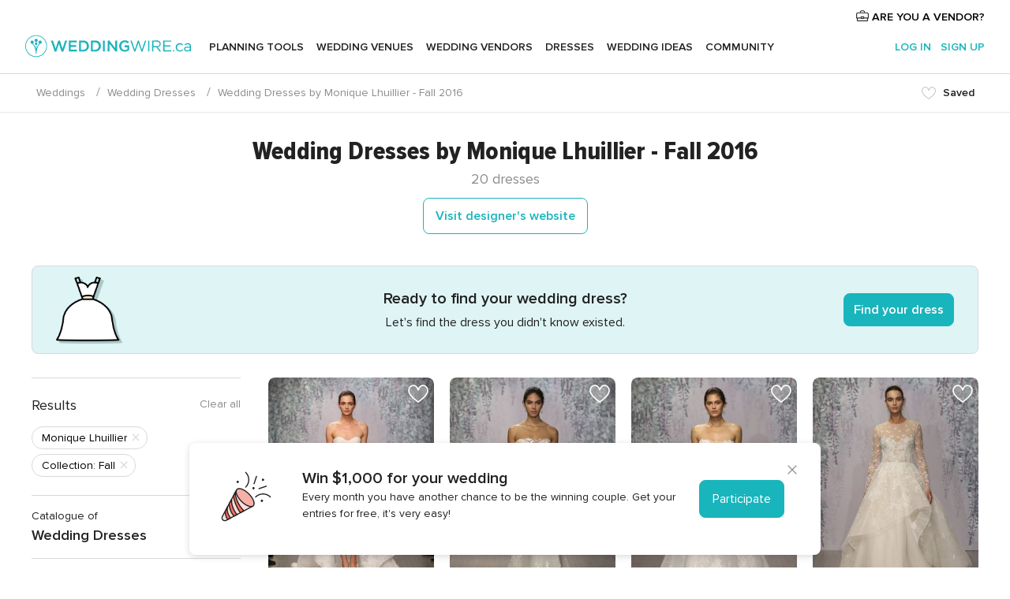

--- FILE ---
content_type: text/html; charset=UTF-8
request_url: https://www.weddingwire.ca/wedding-dress/monique-lhuillier--d239/fall-2016--co102
body_size: 20938
content:
<!DOCTYPE html>
<html lang="en-CA" prefix="og: http://ogp.me/ns#">
<head>
<meta http-equiv="Content-Type" content="text/html; charset=utf-8">
<title>Wedding Dresses by Monique Lhuillier  - Fall 2016 - WeddingWire.ca</title>
<meta name="description" content="Find Wedding Dresses by Monique Lhuillier  - Fall 2016 thanks to our search engine.  Discover the latest tips and trends in Wedding Dresses by Monique Lhuillier  - Fall 2016.">
<meta name="keywords" content="Wedding Dresses,Wedding Dresses,Wedding Dresses Monique Lhuillier,Wedding Dresses Monique Lhuillier,Wedding Dresses Fall 2016,Wedding Dresses Fall 2016">
<meta name="viewport" content="">
<meta name="robots" content="all">
<meta name="distribution" content="global">
<meta name="rating" content="general">
<meta name="pbdate" content="11:22:20 29/01/2026">
<link rel="canonical" href="https://www.weddingwire.ca/wedding-dress/monique-lhuillier--d239/fall-2016--co102">
<link rel="alternate" href="android-app://ca.weddingwire.launcher/weddingwireca/m.weddingwire.ca/wedding-dress/monique-lhuillier--d239/fall-2016--co102">
<link rel="shortcut icon" href="https://www.weddingwire.ca/mobile/assets/img/favicon/favicon.png">

<meta property="fb:pages" content="739882459447289" />
<meta property="fb:app_id" content="913923858728658" />
<meta property="og:type" content="website" />
<meta property="og:title" content="Wedding Dresses by Monique Lhuillier  - Fall 2016" />
<meta property="og:description" content="Find Wedding Dresses by Monique Lhuillier  - Fall 2016 thanks to our search engine.  Discover the latest tips and trends in Wedding Dresses by Monique Lhuillier  - Fall 2016." />
<meta property="og:image" content="https://cdn0.weddingwire.ca/cat/wedding-dress/monique-lhuillier/hartley--fvo38526.jpg">
<meta property="og:image:secure_url" content="https://cdn0.weddingwire.ca/cat/wedding-dress/monique-lhuillier/hartley--fvo38526.jpg">
<meta property="og:image:alt" content="Wedding Dresses by Monique Lhuillier  - Fall 2016">
<meta property="og:url" content="https://www.weddingwire.ca/wedding-dress/monique-lhuillier--d239/fall-2016--co102" />
<meta name="twitter:card" content="summary_large_image" />

<link rel="stylesheet" href="https://www.weddingwire.ca/css/css-symfnw-CA1067142-1-20260129-008-1_www_m_-phoenix/base.css">
<link rel="stylesheet" href="https://www.weddingwire.ca/css/css-symfnw-CA1067142-1-20260129-008-1_www_m_-lib/animate.min,phoenix/dresses,phoenix/sprite_set_catalog_categories,migrate/migrate.css">
        <script>
            var internalTrackingService = internalTrackingService || {
                triggerSubmit : function() {},
                triggerAbandon : function() {},
                loaded : false
            };
        </script>

            <script type="text/javascript">
      function getCookie (name) {var b = document.cookie.match('(^|;)\\s*' + name + '\\s*=\\s*([^;]+)'); return b ? unescape(b.pop()) : null}
      function overrideOneTrustGeo () {
        const otgeoCookie = getCookie('otgeo') || '';
        const regexp = /^([A-Za-z]+)(?:,([A-Za-z]+))?$/g;
        const matches = [...otgeoCookie.matchAll(regexp)][0];
        if (matches) {
          const countryCode = matches[1];
          const stateCode = matches[2];
          const geolocationResponse = {
            countryCode
          };
          if (stateCode) {
            geolocationResponse.stateCode = stateCode;
          }
          return {
            geolocationResponse
          };
        }
      }
      var OneTrust = overrideOneTrustGeo() || undefined;
    </script>
    <span class="ot-sdk-show-settings" style="display: none"></span>
    <script src="https://cdn.cookielaw.org/scripttemplates/otSDKStub.js" data-language="en-CA" data-domain-script="951c4054-6a93-4e44-98fc-1bde7518af26" data-ignore-ga='true' defer></script>
        <script>var isCountryCookiesActiveByDefault=true,CONSENT_ANALYTICS_GROUP="C0002",CONSENT_PERSONALIZATION_GROUP="C0003",CONSENT_TARGETED_ADVERTISING_GROUP="C0004",CONSENT_SOCIAL_MEDIA_GROUP="C0005",cookieConsentContent='',hideCookieConsentLayer= '', OptanonAlertBoxClosed='';hideCookieConsentLayer=getCookie('hideCookieConsentLayer');OptanonAlertBoxClosed=getCookie('OptanonAlertBoxClosed');if(hideCookieConsentLayer==="1"||Boolean(OptanonAlertBoxClosed)){cookieConsentContent=queryStringToJSON(getCookie('OptanonConsent')||'');}function getCookie(e){var o=document.cookie.match("(^|;)\\s*"+e+"\\s*=\\s*([^;]+)");return o?unescape(o.pop()):null}function queryStringToJSON(e){var o=e.split("&"),t={};return o.forEach(function(e){e=e.split("="),t[e[0]]=decodeURIComponent(e[1]||"")}),JSON.parse(JSON.stringify(t))}function isCookieGroupAllowed(e){var o=cookieConsentContent.groups;if("string"!=typeof o){if(!isCountryCookiesActiveByDefault && e===CONSENT_ANALYTICS_GROUP && getCookie('hideCookieConsentLayer')==="1"){return true}return isCountryCookiesActiveByDefault;}for(var t=o.split(","),n=0;n<t.length;n++)if(t[n].indexOf(e,0)>=0)return"1"===t[n].split(":")[1];return!1}function userHasAcceptedTheCookies(){var e=document.getElementsByTagName("body")[0],o=document.createEvent("HTMLEvents");cookieConsentContent=queryStringToJSON(getCookie("OptanonConsent")||""),!0===isCookieGroupAllowed(CONSENT_ANALYTICS_GROUP)&&(o.initEvent("analyticsCookiesHasBeenAccepted",!0,!1),e.dispatchEvent(o)),!0===isCookieGroupAllowed(CONSENT_PERSONALIZATION_GROUP)&&(o.initEvent("personalizationCookiesHasBeenAccepted",!0,!1),e.dispatchEvent(o)),!0===isCookieGroupAllowed(CONSENT_TARGETED_ADVERTISING_GROUP)&&(o.initEvent("targetedAdvertisingCookiesHasBeenAccepted",!0,!1),e.dispatchEvent(o)),!0===isCookieGroupAllowed(CONSENT_SOCIAL_MEDIA_GROUP)&&(o.initEvent("socialMediaAdvertisingCookiesHasBeenAccepted",!0,!1),e.dispatchEvent(o))}</script>
    <script>
      document.getElementsByTagName('body')[0].addEventListener('oneTrustLoaded', function () {
        if (OneTrust.GetDomainData()?.ConsentModel?.Name === 'notice only') {
          const cookiePolicyLinkSelector = document.querySelectorAll('.ot-sdk-show-settings')
          cookiePolicyLinkSelector.forEach((selector) => {
            selector.style.display = 'none'
          })
        }
      })
    </script>
        <script>
        function CMP() {
            var body = document.getElementsByTagName('body')[0];
            var event = document.createEvent('HTMLEvents');
            var callbackIAB = (tcData, success) => {
                if (success && (tcData.eventStatus === 'tcloaded' || tcData.eventStatus === 'useractioncomplete')) {
                    window.__tcfapi('removeEventListener', 2, () => {
                    }, callbackIAB);
                    if ((typeof window.Optanon !== "undefined" &&
                      !window.Optanon.GetDomainData().IsIABEnabled) ||
                      (tcData.gdprApplies &&
                        typeof window.Optanon !== "undefined" &&
                        window.Optanon.GetDomainData().IsIABEnabled &&
                        getCookie('OptanonAlertBoxClosed'))) {
                      userHasAcceptedTheCookies();
                    }
                    if (isCookieGroupAllowed(CONSENT_ANALYTICS_GROUP) !== true) {
                        event.initEvent('analyticsCookiesHasBeenDenied', true, false);
                        body.dispatchEvent(event);
                    }
                    if (isCookieGroupAllowed(CONSENT_TARGETED_ADVERTISING_GROUP) !== true) {
                        event.initEvent('targetedAdvertisingCookiesHasBeenDenied', true, false);
                        body.dispatchEvent(event);
                    }
                    if (tcData.gdprApplies && typeof window.Optanon !== "undefined" && window.Optanon.GetDomainData().IsIABEnabled) {
                        event.initEvent('IABTcDataReady', true, false);
                        body.dispatchEvent(event);
                    } else {
                        event.initEvent('nonIABCountryDataReady', true, false);
                        body.dispatchEvent(event);
                    }
                }
            }
            var cnt = 0;
            var consentSetInterval = setInterval(function () {
                cnt += 1;
                if (cnt === 600) {
                    userHasAcceptedTheCookies();
                    clearInterval(consentSetInterval);
                }
                if (typeof window.Optanon !== "undefined" && !window.Optanon.GetDomainData().IsIABEnabled) {
                    clearInterval(consentSetInterval);
                    userHasAcceptedTheCookies();
                    event.initEvent('oneTrustLoaded', true, false);
                    body.dispatchEvent(event);
                    event.initEvent('nonIABCountryDataReady', true, false);
                    body.dispatchEvent(event);
                }
                if (typeof window.__tcfapi !== "undefined") {
                    event.initEvent('oneTrustLoaded', true, false);
                    body.dispatchEvent(event);
                    clearInterval(consentSetInterval);
                    window.__tcfapi('addEventListener', 2, callbackIAB);
                }
            });
        }
                function OptanonWrapper() {
          CMP();
        }
    </script>

<script async src="https://securepubads.g.doubleclick.net/tag/js/gpt.js"></script>
<script>
  var googletag = googletag || {}
  googletag.cmd = googletag.cmd || []

  const setNonPersonalizedAds = function () {
    googletag.pubads().setPrivacySettings({
      nonPersonalizedAds: true
    });
  }

  const enableGoogleAdsLazyLoad = function () {
    googletag.pubads().enableLazyLoad({
      // Fetch slots within 5 viewports.
      fetchMarginPercent: 40,
      // Render slots within 2 viewports.
      renderMarginPercent: 20,
      // Double the above values on mobile, where viewports are smaller
      // and users tend to scroll faster.
      mobileScaling: 2.0
    })
  }

  const refreshAdsSlots = function () {
    const slots = googletag.pubads().getSlots()
    console.log('[GPT] refreshing slots '+ slots.length)
    slots.forEach((slot) => {
      if (slot.getHtml() === '') {
        googletag.pubads().refresh([slot])
      }
    })
  }

  const refreshAdSlot = function (googleAdsObject, slots, domId) {
    slots.forEach((slot) => {
      var slotDomSlotId = slot.getSlotId().getDomId()
      if (slot.getHtml() === '' && domId === slotDomSlotId ) {
        googleAdsObject.pubads().refresh([slot])
      }
    })
  }

  const showAds = function () {
    if (typeof window.gptLoaded !== 'undefined') {
      console.log('[GPT] Ads already loaded.');
      return;
    }

            enableGoogleAdsLazyLoad();
    
    googletag.enableServices();

    // We need this timeout because sometimes on first landing when we enable the ads an execute the refresh
    // with lazy load enabled the slots are not loaded yet in googletag object
    setTimeout(function (){
      refreshAdsSlots()
    }, 1)

    window.gptLoaded = true
  }

  const programmaticShowAds = () => {
    const targetedAdvertising = isCookieGroupAllowed(CONSENT_TARGETED_ADVERTISING_GROUP)
    const nonPersonalizedAds =  !targetedAdvertising
    console.info('[GPT] Targeted Advertising: '+targetedAdvertising)
    console.info('[GPT] Non-personalized ADS: '+nonPersonalizedAds)

            if (targetedAdvertising) {
          showAds()
        }
      }

  const programmaticAds = function () {
    if (typeof window.__tcfapi !== 'undefined') {
      console.info("[GPT] __tcfapi ON.")
      window.__tcfapi('getTCData', 2, (tcData, success) => {
        if (!success) {
          return
        }

        if (!tcData.gdprApplies) {
          showAds()
          return
        }

        programmaticShowAds()
      })
    } else if(typeof window._uspapi !== 'undefined') {
      console.info("[GPT] _uspapi ON.")
      window.__uspapi('getUSPData', 1 , (uspData, success) => {
        if (!success) {
          return
        }

        if (!tcData.gpcEnabled) {
          showAds()
          return
        }

        programmaticShowAds()
      })

    } else {
      // IN US ads are loaded but without personalized ads
          }
  }

  const nonIABCountriesAds = function () {
          showAds()
        }

  document.addEventListener('DOMContentLoaded', function () {
    document.getElementsByTagName('body')[0].addEventListener('IABTcDataReady', function () {
      console.log('[GPT] Event: IABTcDataReady loaded before googletag push')
      window.gptCmpIABDataReadyEventAlreadyLoaded = true
    })

    document.getElementsByTagName('body')[0].addEventListener('nonIABCountryDataReady', function () {
      console.log('[GPT] Event: nonIABCountryDataReady loaded before googletag push')
      window.gptCmpNonIABCountryDataReadyEventAlreadyLoaded = true
    })
  });

  googletag.cmd.push(function () {
      var slot0 = googletag.defineSlot('/4879/Galleries.n_CA/Desktop/wedding-dress/native1', [[1,1]], 'div-gpt-ad-1334158298810-0').addService(googletag.pubads());

    googletag.pubads().addEventListener('slotRequested', function (event) {
      console.log('[GPT]', event.slot.getSlotElementId(), 'fetched')
    })

    googletag.pubads().addEventListener('slotOnload', function (event) {
      console.log('[GPT]', event.slot.getSlotElementId(), 'rendered')
    })

            googletag.pubads().disableInitialLoad()

        document.getElementsByTagName('body')[0].addEventListener('IABTcDataReady', function () {
          console.log('[GPT] Event: IABTcDataReady')
          programmaticAds()
        })

        document.getElementsByTagName('body')[0].addEventListener('nonIABCountryDataReady', function () {
          console.log('[GPT] Event: nonIABCountryDataReady')
          nonIABCountriesAds()
        })

                googletag.enableServices();
                if (window.gptCmpIABDataReadyEventAlreadyLoaded) {
          programmaticAds()
        } else if (window.gptCmpNonIABCountryDataReadyEventAlreadyLoaded) {
          nonIABCountriesAds()
        }
    
    /* We fire a global event when DFP library has been loaded */
    setTimeout(function () {
      if (typeof window.app !== 'undefined' && typeof window.app.event !== 'undefined') {
        window.app.event.emit('DFP::Loaded', googletag)
      }
    }, 0)
  })
</script>

</head>
<body>
    <script>
    var gtagScript = function() { var s = document.createElement("script"), el = document.getElementsByTagName("script")[0]; s.defer = true;
    s.src = "https://www.googletagmanager.com/gtag/js?id=G-1E7KLP8YVB";
    el.parentNode.insertBefore(s, el);}
    window.dataLayer = window.dataLayer || [];
    const analyticsGroupOpt = isCookieGroupAllowed(CONSENT_ANALYTICS_GROUP) === true;
    const targetedAdsOpt = isCookieGroupAllowed(CONSENT_TARGETED_ADVERTISING_GROUP) === true;
    const personalizationOpt = isCookieGroupAllowed(CONSENT_PERSONALIZATION_GROUP) === true;
                                    document.getElementsByTagName('body')[0].addEventListener('targetedAdvertisingCookiesHasBeenAccepted', function () {
              gtagScript();
            });
                        if  (targetedAdsOpt || analyticsGroupOpt) {
              gtagScript();
            }
            
    function gtag(){dataLayer.push(arguments);}
    gtag('js', new Date());

    gtag('consent', 'default', {
      'analytics_storage': analyticsGroupOpt ? 'granted' : 'denied',
      'ad_storage': targetedAdsOpt ? 'granted' : 'denied',
      'ad_user_data': targetedAdsOpt ? 'granted' : 'denied',
      'ad_user_personalization': targetedAdsOpt ? 'granted' : 'denied',
      'functionality_storage': targetedAdsOpt ? 'granted' : 'denied',
      'personalization_storage': personalizationOpt ? 'granted' : 'denied',
      'security_storage': 'granted'
    });
    gtag('set', 'ads_data_redaction', !analyticsGroupOpt);
    gtag('set', 'allow_ad_personalization_signals', analyticsGroupOpt);
    gtag('set', 'allow_google_signals', analyticsGroupOpt);
    gtag('set', 'allow_interest_groups', analyticsGroupOpt);
            gtag('config', 'G-1E7KLP8YVB', { groups: 'analytics', 'send_page_view': false });
    
                        gtag('config', 'AW-945252265', { groups: 'adwords' });
            </script>
        <a class="layoutSkipMain" href="#layoutMain">Skip to main content</a>



<div class="layoutHeader">
            <div class="menu-top">
                                                    <a class="menu-top-access app-ua-track-event"  data-track-c='LoginTracking' data-track-a='a-click' data-track-l='d-desktop+s-header+o-catalog_list+dt-vendors_zone' data-track-v='0' data-track-ni='0'  rel="nofollow" href="https://www.weddingwire.ca/emp-Acceso.php">
                    <i class="svgIcon app-svg-async svgIcon__briefcase "   data-name="vendors/briefcase" data-svg="https://cdn1.weddingwire.ca/assets/svg/optimized/vendors/briefcase.svg" data-svg-lazyload="1"></i>                    ARE YOU A VENDOR?                </a>
                    </div>
    

    <div id="menu" class="menu app-menu">
        <div class="">
            <div class="menu-wrapper-align flex">
                <div class="app-ua-track-event layoutHeader__logoAnchor main-logo"  data-track-c='Navigation' data-track-a='a-click' data-track-l='d-desktop+o-header_logo' data-track-v='0' data-track-ni='0' >
                                        <a title="Weddings" href="https://www.weddingwire.ca/">
                                                <img alt="Weddings" src="https://www.weddingwire.ca/assets/img/logos/gen_logoHeader.svg" width="228" height="30">
                    </a>
                </div>

                <div class="layoutHeader__nav">
                    
                                            <div class="app-common-header-container" id="nav-main" role="navigation">
                            <ul class="nav-main">
            <li class="nav-main-item  ">
                                    <a href="https://www.weddingwire.ca/my-wedding-planner"
                class="nav-main-link app-header-tab  app-ua-track-event"
                 data-track-c='Navigation' data-track-a='a-click' data-track-l='d-desktop+s-header+o-groups_discussion_item+dt-tools' data-track-v='0' data-track-ni='0'                 data-tab="miboda"
            >
                Planning Tools            </a>
                            <div class="app-tabs-container-miboda">
                    
<div class="layoutNavMenuTab app-header-menu-itemDropdown">
    <div class="layoutNavMenuTab__layout">
        <div class="layoutNavMenuTab__header">
    <i class="svgIcon app-svg-async svgIcon__angleLeftBlood layoutNavMenuTab__icon app-header-menu-item-closeSection"   data-name="_common/angleLeftBlood" data-svg="https://cdn1.weddingwire.ca/assets/svg/optimized/_common/angleLeftBlood.svg" data-svg-lazyload="1"></i>    <a class="layoutNavMenuTab__title" href="https://www.weddingwire.ca/my-wedding-planner">
        My Wedding    </a>
    <i class="svgIcon app-svg-async svgIcon__close layoutNavMenuTab__iconClose app-header-menu-toggle"   data-name="_common/close" data-svg="https://cdn1.weddingwire.ca/assets/svg/optimized/_common/close.svg" data-svg-lazyload="1"></i></div>
<div class="layoutNavMenuTabMyWedding">
    <div class="layoutNavMenuTabMyWeddingList">
        <a class="layoutNavMenuTabMyWedding__title" href="https://www.weddingwire.ca/my-wedding-planner">
            Plan your unique wedding        </a>
        <ul class="layoutNavMenuTabMyWeddingList__content ">
            <li class="layoutNavMenuTabMyWeddingList__item layoutNavMenuTabMyWeddingList__item--viewAll">
                <a href="https://www.weddingwire.ca/my-wedding-planner">View all</a>
            </li>
                                            <li class="layoutNavMenuTabMyWeddingList__item "
                                    >
                    <a href="https://www.weddingwire.ca/wedding-to-do-list">
                        <i class="svgIcon app-svg-async svgIcon__checklist layoutNavMenuTabMyWeddingList__itemIcon"   data-name="tools/categories/checklist" data-svg="https://cdn1.weddingwire.ca/assets/svg/optimized/tools/categories/checklist.svg" data-svg-lazyload="1"></i>                        Checklist                    </a>
                </li>
                                            <li class="layoutNavMenuTabMyWeddingList__item "
                                    >
                    <a href="https://www.weddingwire.ca/wedding-guest-list">
                        <i class="svgIcon app-svg-async svgIcon__guests layoutNavMenuTabMyWeddingList__itemIcon"   data-name="tools/categories/guests" data-svg="https://cdn1.weddingwire.ca/assets/svg/optimized/tools/categories/guests.svg" data-svg-lazyload="1"></i>                        Guests                    </a>
                </li>
                                            <li class="layoutNavMenuTabMyWeddingList__item "
                                    >
                    <a href="https://www.weddingwire.ca/wedding-table-planner">
                        <i class="svgIcon app-svg-async svgIcon__tables layoutNavMenuTabMyWeddingList__itemIcon"   data-name="tools/categories/tables" data-svg="https://cdn1.weddingwire.ca/assets/svg/optimized/tools/categories/tables.svg" data-svg-lazyload="1"></i>                        Seating chart                    </a>
                </li>
                                            <li class="layoutNavMenuTabMyWeddingList__item "
                                    >
                    <a href="https://www.weddingwire.ca/wedding-budget-planner">
                        <i class="svgIcon app-svg-async svgIcon__budget layoutNavMenuTabMyWeddingList__itemIcon"   data-name="tools/categories/budget" data-svg="https://cdn1.weddingwire.ca/assets/svg/optimized/tools/categories/budget.svg" data-svg-lazyload="1"></i>                        Budget                    </a>
                </li>
                                            <li class="layoutNavMenuTabMyWeddingList__item "
                                    >
                    <a href="https://www.weddingwire.ca/my-wedding-vendors">
                        <i class="svgIcon app-svg-async svgIcon__vendors layoutNavMenuTabMyWeddingList__itemIcon"   data-name="tools/categories/vendors" data-svg="https://cdn1.weddingwire.ca/assets/svg/optimized/tools/categories/vendors.svg" data-svg-lazyload="1"></i>                        Wedding Vendors                    </a>
                </li>
                                            <li class="layoutNavMenuTabMyWeddingList__item "
                                    >
                    <a href="https://www.weddingwire.ca/my-wedding-dresses">
                        <i class="svgIcon app-svg-async svgIcon__dresses layoutNavMenuTabMyWeddingList__itemIcon"   data-name="tools/categories/dresses" data-svg="https://cdn1.weddingwire.ca/assets/svg/optimized/tools/categories/dresses.svg" data-svg-lazyload="1"></i>                        Dresses                    </a>
                </li>
                                            <li class="layoutNavMenuTabMyWeddingList__item "
                                    >
                    <a href="https://www.weddingwire.ca/website/index.php?actionReferrer=8">
                        <i class="svgIcon app-svg-async svgIcon__website layoutNavMenuTabMyWeddingList__itemIcon"   data-name="tools/categories/website" data-svg="https://cdn1.weddingwire.ca/assets/svg/optimized/tools/categories/website.svg" data-svg-lazyload="1"></i>                        Wedding Website                    </a>
                </li>
                                            <li class="layoutNavMenuTabMyWeddingList__item app-analytics-track-event-click"
                                            data-tracking-category="Navigation"
                        data-tracking-section="header_venues"
                        data-tracking-dt="contest"
                                    >
                    <a href="https://www.weddingwire.ca/contest">
                        <i class="svgIcon app-svg-async svgIcon__contest layoutNavMenuTabMyWeddingList__itemIcon"   data-name="tools/categories/contest" data-svg="https://cdn1.weddingwire.ca/assets/svg/optimized/tools/categories/contest.svg" data-svg-lazyload="1"></i>                        Contest                    </a>
                </li>
                    </ul>
    </div>
        <div class="layoutNavMenuTabMyWeddingBanners">
                    
<div class="layoutNavMenuBannerBox app-header-menu-banner app-link "
     data-href="https://www.weddingwire.ca/app-weddings"
     >
    <div class="layoutNavMenuBannerBox__content">
                    <p class="layoutNavMenuBannerBox__title">Get the WeddingWire app</p>
                <span class="layoutNavMenuBannerBox__subtitle">Download the WeddingWire app to plan anytime, anywhere</span>
    </div>
                <img data-src="https://www.weddingwire.ca/assets/img/logos/square-icon.svg"  class="lazyload layoutNavMenuBannerBox__icon" alt="App icon"  width="60" height="60"  >
    </div>
                                            
<div class="layoutNavMenuBannerBox app-header-menu-banner app-link "
     data-href="https://www.weddingwire.ca/album-wedding-wedshoots"
     >
    <div class="layoutNavMenuBannerBox__content">
                    <a class="layoutNavMenuBannerBox__title" href="https://www.weddingwire.ca/album-wedding-wedshoots">Wedshoots</a>
                <span class="layoutNavMenuBannerBox__subtitle">Easily collect all of your guests' photos in one album!</span>
    </div>
                <img data-src="https://www.weddingwire.ca/assets/img/wedshoots/ico_wedshoots.svg"  class="lazyload layoutNavMenuBannerBox__icon" alt="Wedshoots icon"  width="60" height="60"  >
    </div>
                        </div>
</div>    </div>
</div>
                </div>
                    </li>
            <li class="nav-main-item  ">
                                    <a href="https://www.weddingwire.ca/wedding-venues"
                class="nav-main-link app-header-tab  app-ua-track-event"
                 data-track-c='Navigation' data-track-a='a-click' data-track-l='d-desktop+s-header+o-groups_discussion_item+dt-venues' data-track-v='0' data-track-ni='0'                 data-tab="banquetes"
            >
                Wedding Venues            </a>
                            <div class="app-tabs-container-banquetes">
                    
<div class="layoutNavMenuTab app-header-menu-itemDropdown">
    <div class="layoutNavMenuTab__layout">
        
<div class="layoutNavMenuTab__header">
    <i class="svgIcon app-svg-async svgIcon__angleLeftBlood layoutNavMenuTab__icon app-header-menu-item-closeSection"   data-name="_common/angleLeftBlood" data-svg="https://cdn1.weddingwire.ca/assets/svg/optimized/_common/angleLeftBlood.svg" data-svg-lazyload="1"></i>    <a class="layoutNavMenuTab__title" href="https://www.weddingwire.ca/wedding-venues">
        Venues    </a>
    <i class="svgIcon app-svg-async svgIcon__close layoutNavMenuTab__iconClose app-header-menu-toggle"   data-name="_common/close" data-svg="https://cdn1.weddingwire.ca/assets/svg/optimized/_common/close.svg" data-svg-lazyload="1"></i></div>
<div class="layoutNavMenuTabVenues">
    <div class="layoutNavMenuTabVenues__categories">
        <div class="layoutNavMenuTabVenuesList">
            <a class="layoutNavMenuTabVenues__title"
               href="https://www.weddingwire.ca/wedding-venues">
                Wedding Venues            </a>
            <ul class="layoutNavMenuTabVenuesList__content">
                <li class="layoutNavMenuTabVenuesList__item layoutNavMenuTabVenuesList__item--viewAll">
                    <a href="https://www.weddingwire.ca/wedding-venues">View all</a>
                </li>
                                    <li class="layoutNavMenuTabVenuesList__item">
                        <a href="https://www.weddingwire.ca/hotel-weddings">
                            Hotel Weddings                        </a>
                    </li>
                                    <li class="layoutNavMenuTabVenuesList__item">
                        <a href="https://www.weddingwire.ca/park-weddings">
                            Park Weddings                        </a>
                    </li>
                                    <li class="layoutNavMenuTabVenuesList__item">
                        <a href="https://www.weddingwire.ca/restaurant-weddings">
                            Restaurant Weddings                        </a>
                    </li>
                                    <li class="layoutNavMenuTabVenuesList__item">
                        <a href="https://www.weddingwire.ca/winery-weddings">
                            Winery Weddings                        </a>
                    </li>
                                    <li class="layoutNavMenuTabVenuesList__item">
                        <a href="https://www.weddingwire.ca/farm-weddings">
                            Farm Weddings                        </a>
                    </li>
                                    <li class="layoutNavMenuTabVenuesList__item">
                        <a href="https://www.weddingwire.ca/mansion-weddings">
                            Mansion Weddings                        </a>
                    </li>
                                    <li class="layoutNavMenuTabVenuesList__item">
                        <a href="https://www.weddingwire.ca/wedding-banquet-halls">
                            Wedding Banquet Halls                        </a>
                    </li>
                                    <li class="layoutNavMenuTabVenuesList__item">
                        <a href="https://www.weddingwire.ca/castle-wedding">
                            Castle wedding                        </a>
                    </li>
                                                    <li class="layoutNavMenuTabVenuesList__item layoutNavMenuTabVenuesList__item--highlight">
                        <a href="https://www.weddingwire.ca/promotions/wedding-venues">
                            Deals                        </a>
                    </li>
                            </ul>
        </div>
    </div>
    
            <div class="layoutNavMenuTabVenuesBanners">
                                        
<div class="layoutNavMenuBannerBox app-header-menu-banner app-link app-analytics-track-event-click"
     data-href="https://www.weddingwire.ca/contest"
                  data-tracking-section=header_venues                      data-tracking-category=Navigation                      data-tracking-dt=contest         >
    <div class="layoutNavMenuBannerBox__content">
                    <p class="layoutNavMenuBannerBox__title">Win $1,000</p>
                <span class="layoutNavMenuBannerBox__subtitle">Earn entries and participate in our monthly contest</span>
    </div>
            <img class="svgIcon svgIcon__stars layoutNavMenuBannerBox__icon lazyload" data-src="https://cdn1.weddingwire.ca/assets/svg/original/illustration/stars.svg"  alt="illustration stars" width="56" height="56" >    </div>
                    </div>
    </div>
    </div>
</div>
                </div>
                    </li>
            <li class="nav-main-item  ">
                                    <a href="https://www.weddingwire.ca/wedding-vendors"
                class="nav-main-link app-header-tab  app-ua-track-event"
                 data-track-c='Navigation' data-track-a='a-click' data-track-l='d-desktop+s-header+o-groups_discussion_item+dt-vendors' data-track-v='0' data-track-ni='0'                 data-tab="proveedores"
            >
                Wedding Vendors            </a>
                            <div class="app-tabs-container-proveedores">
                    
<div class="layoutNavMenuTab app-header-menu-itemDropdown">
    <div class="layoutNavMenuTab__layout">
        
<div class="layoutNavMenuTab__header">
    <i class="svgIcon app-svg-async svgIcon__angleLeftBlood layoutNavMenuTab__icon app-header-menu-item-closeSection"   data-name="_common/angleLeftBlood" data-svg="https://cdn1.weddingwire.ca/assets/svg/optimized/_common/angleLeftBlood.svg" data-svg-lazyload="1"></i>    <a class="layoutNavMenuTab__title" href="https://www.weddingwire.ca/wedding-vendors">
        Vendors    </a>
    <i class="svgIcon app-svg-async svgIcon__close layoutNavMenuTab__iconClose app-header-menu-toggle"   data-name="_common/close" data-svg="https://cdn1.weddingwire.ca/assets/svg/optimized/_common/close.svg" data-svg-lazyload="1"></i></div>
<div class="layoutNavMenuTabVendors">
    <div class="layoutNavMenuTabVendors__content">
        <div class="layoutNavMenuTabVendorsList">
            <a class="layoutNavMenuTabVendors__title" href="https://www.weddingwire.ca/wedding-vendors">
                Start hiring your vendors            </a>
            <ul class="layoutNavMenuTabVendorsList__content">
                <li class="layoutNavMenuTabVendorsList__item layoutNavMenuTabVendorsList__item--viewAll">
                    <a href="https://www.weddingwire.ca/wedding-vendors">View all</a>
                </li>
                                    <li class="layoutNavMenuTabVendorsList__item">
                        <i class="svgIcon app-svg-async svgIcon__categPhoto layoutNavMenuTabVendorsList__itemIcon"   data-name="vendors/categories/categPhoto" data-svg="https://cdn1.weddingwire.ca/assets/svg/optimized/vendors/categories/categPhoto.svg" data-svg-lazyload="1"></i>                        <a href="https://www.weddingwire.ca/wedding-photography">
                            Wedding Photography                        </a>
                    </li>
                                    <li class="layoutNavMenuTabVendorsList__item">
                        <i class="svgIcon app-svg-async svgIcon__categVideo layoutNavMenuTabVendorsList__itemIcon"   data-name="vendors/categories/categVideo" data-svg="https://cdn1.weddingwire.ca/assets/svg/optimized/vendors/categories/categVideo.svg" data-svg-lazyload="1"></i>                        <a href="https://www.weddingwire.ca/wedding-videography">
                            Wedding Videography                        </a>
                    </li>
                                    <li class="layoutNavMenuTabVendorsList__item">
                        <i class="svgIcon app-svg-async svgIcon__categMusic layoutNavMenuTabVendorsList__itemIcon"   data-name="vendors/categories/categMusic" data-svg="https://cdn1.weddingwire.ca/assets/svg/optimized/vendors/categories/categMusic.svg" data-svg-lazyload="1"></i>                        <a href="https://www.weddingwire.ca/wedding-music">
                            Wedding Music                        </a>
                    </li>
                                    <li class="layoutNavMenuTabVendorsList__item">
                        <i class="svgIcon app-svg-async svgIcon__categCatering layoutNavMenuTabVendorsList__itemIcon"   data-name="vendors/categories/categCatering" data-svg="https://cdn1.weddingwire.ca/assets/svg/optimized/vendors/categories/categCatering.svg" data-svg-lazyload="1"></i>                        <a href="https://www.weddingwire.ca/wedding-catering">
                            Wedding Catering                        </a>
                    </li>
                                    <li class="layoutNavMenuTabVendorsList__item">
                        <i class="svgIcon app-svg-async svgIcon__categTransport layoutNavMenuTabVendorsList__itemIcon"   data-name="vendors/categories/categTransport" data-svg="https://cdn1.weddingwire.ca/assets/svg/optimized/vendors/categories/categTransport.svg" data-svg-lazyload="1"></i>                        <a href="https://www.weddingwire.ca/wedding-transportation">
                            Wedding Transportation                        </a>
                    </li>
                                    <li class="layoutNavMenuTabVendorsList__item">
                        <i class="svgIcon app-svg-async svgIcon__categInvite layoutNavMenuTabVendorsList__itemIcon"   data-name="vendors/categories/categInvite" data-svg="https://cdn1.weddingwire.ca/assets/svg/optimized/vendors/categories/categInvite.svg" data-svg-lazyload="1"></i>                        <a href="https://www.weddingwire.ca/wedding-invitations">
                            Wedding Invitations                        </a>
                    </li>
                                    <li class="layoutNavMenuTabVendorsList__item">
                        <i class="svgIcon app-svg-async svgIcon__categGift layoutNavMenuTabVendorsList__itemIcon"   data-name="vendors/categories/categGift" data-svg="https://cdn1.weddingwire.ca/assets/svg/optimized/vendors/categories/categGift.svg" data-svg-lazyload="1"></i>                        <a href="https://www.weddingwire.ca/wedding-favours">
                            Wedding Favours                        </a>
                    </li>
                                    <li class="layoutNavMenuTabVendorsList__item">
                        <i class="svgIcon app-svg-async svgIcon__categFlower layoutNavMenuTabVendorsList__itemIcon"   data-name="vendors/categories/categFlower" data-svg="https://cdn1.weddingwire.ca/assets/svg/optimized/vendors/categories/categFlower.svg" data-svg-lazyload="1"></i>                        <a href="https://www.weddingwire.ca/wedding-flowers">
                            Wedding Flowers                        </a>
                    </li>
                                    <li class="layoutNavMenuTabVendorsList__item">
                        <i class="svgIcon app-svg-async svgIcon__categPlanner layoutNavMenuTabVendorsList__itemIcon"   data-name="vendors/categories/categPlanner" data-svg="https://cdn1.weddingwire.ca/assets/svg/optimized/vendors/categories/categPlanner.svg" data-svg-lazyload="1"></i>                        <a href="https://www.weddingwire.ca/wedding-planning">
                            Wedding Planning                        </a>
                    </li>
                            </ul>
        </div>
                <div class="layoutNavMenuTabVendorsListOthers">
            <p class="layoutNavMenuTabVendorsListOthers__subtitle">Complete your wedding team</p>
            <ul class="layoutNavMenuTabVendorsListOthers__container">
                                    <li class="layoutNavMenuTabVendorsListOthers__item">
                        <a href="https://www.weddingwire.ca/photobooth">
                            Photobooth                        </a>
                    </li>
                                    <li class="layoutNavMenuTabVendorsListOthers__item">
                        <a href="https://www.weddingwire.ca/wedding-officiants">
                            Wedding Officiants                        </a>
                    </li>
                                    <li class="layoutNavMenuTabVendorsListOthers__item">
                        <a href="https://www.weddingwire.ca/event-rentals">
                            Event Rentals                        </a>
                    </li>
                                    <li class="layoutNavMenuTabVendorsListOthers__item">
                        <a href="https://www.weddingwire.ca/wedding-dj">
                            Wedding DJ                        </a>
                    </li>
                                    <li class="layoutNavMenuTabVendorsListOthers__item">
                        <a href="https://www.weddingwire.ca/wedding-cakes">
                            Wedding Cakes                        </a>
                    </li>
                                    <li class="layoutNavMenuTabVendorsListOthers__item">
                        <a href="https://www.weddingwire.ca/wedding-decorations">
                            Wedding Decorations                        </a>
                    </li>
                                    <li class="layoutNavMenuTabVendorsListOthers__item">
                        <a href="https://www.weddingwire.ca/honeymoon">
                            Honeymoon                        </a>
                    </li>
                                    <li class="layoutNavMenuTabVendorsListOthers__item">
                        <a href="https://www.weddingwire.ca/wedding-entertainer">
                            Wedding Entertainer                        </a>
                    </li>
                                                    <li class="layoutNavMenuTabVendorsListOthers__deals">
                        <a href="https://www.weddingwire.ca/promotions/wedding-vendors">
                            Deals                        </a>
                    </li>
                            </ul>
        </div>
    </div>
    <div class="layoutNavMenuTabVendorsBanners">
                            </div>
            <div class="layoutNavMenuTabVendorsOtherTabs">
                            <div class="layoutNavMenuTabVendorsBride">
                    <p class="layoutNavMenuTabVendorsOtherTabs__subtitle">Brides</p>
                    <ul class="layoutNavMenuTabVendorsOtherTabsList">
                                                    <li class="layoutNavMenuTabVendorsOtherTabsList__item">
                                <a href="https://www.weddingwire.ca/wedding-makeup">
                                    Wedding Makeup                                </a>
                            </li>
                                                    <li class="layoutNavMenuTabVendorsOtherTabsList__item">
                                <a href="https://www.weddingwire.ca/wedding-hair">
                                    Wedding Hair                                </a>
                            </li>
                                                    <li class="layoutNavMenuTabVendorsOtherTabsList__item">
                                <a href="https://www.weddingwire.ca/wedding-jewellery">
                                    Wedding Jewellery                                </a>
                            </li>
                                                    <li class="layoutNavMenuTabVendorsOtherTabsList__item">
                                <a href="https://www.weddingwire.ca/cocktail-dresses">
                                    Cocktail Dresses                                </a>
                            </li>
                                                    <li class="layoutNavMenuTabVendorsOtherTabsList__item">
                                <a href="https://www.weddingwire.ca/wedding-accessories">
                                    Wedding Accessories                                </a>
                            </li>
                                                    <li class="layoutNavMenuTabVendorsOtherTabsList__item">
                                <a href="https://www.weddingwire.ca/wedding-dresses">
                                    Wedding Dresses                                </a>
                            </li>
                                                <li class="layoutNavMenuTabVendorsOtherTabsList__item layoutNavMenuTabVendorsOtherTabsList__item--deals">
                            <a href="https://www.weddingwire.ca/promotions/brides">
                                Deals                            </a>
                        </li>
                    </ul>
                </div>
                                        <div class="layoutNavMenuTabVendorsGrooms">
                    <p class="layoutNavMenuTabVendorsOtherTabs__subtitle">Grooms</p>
                    <ul class="layoutNavMenuTabVendorsOtherTabsList">
                                                    <li class="layoutNavMenuTabVendorsOtherTabsList__item">
                                <a href="https://www.weddingwire.ca/mens-wedding-accessories">
                                    Men's Wedding Accessories                                </a>
                            </li>
                                                    <li class="layoutNavMenuTabVendorsOtherTabsList__item">
                                <a href="https://www.weddingwire.ca/mens-grooming">
                                    Men's Grooming                                </a>
                            </li>
                                                    <li class="layoutNavMenuTabVendorsOtherTabsList__item">
                                <a href="https://www.weddingwire.ca/mens-formal-wear">
                                    Men's Formal Wear                                </a>
                            </li>
                                                <li class="layoutNavMenuTabVendorsOtherTabsList__item layoutNavMenuTabVendorsOtherTabsList__item--deals">
                            <a href="https://www.weddingwire.ca/promotions/grooms">
                                Deals                            </a>
                        </li>
                    </ul>
                </div>
                </div>
    </div>    </div>
</div>
                </div>
                    </li>
            <li class="nav-main-item dnone nav-tabBrides">
                                    <a href="https://www.weddingwire.ca/brides"
                class="nav-main-link app-header-tab  app-ua-track-event"
                 data-track-c='Navigation' data-track-a='a-click' data-track-l='d-desktop+s-header+o-groups_discussion_item+dt-bride' data-track-v='0' data-track-ni='0'                 data-tab="novias"
            >
                Brides            </a>
                            <div class="app-tabs-container-novias">
                    
<div class="layoutNavMenuTab app-header-menu-itemDropdown">
    <div class="layoutNavMenuTab__layout">
        
<div class="layoutNavMenuTab__header">
    <i class="svgIcon app-svg-async svgIcon__angleLeftBlood layoutNavMenuTab__icon app-header-menu-item-closeSection"   data-name="_common/angleLeftBlood" data-svg="https://cdn1.weddingwire.ca/assets/svg/optimized/_common/angleLeftBlood.svg" data-svg-lazyload="1"></i>    <a class="layoutNavMenuTab__title" href="https://www.weddingwire.ca/brides">
        Brides    </a>
    <i class="svgIcon app-svg-async svgIcon__close layoutNavMenuTab__iconClose app-header-menu-toggle"   data-name="_common/close" data-svg="https://cdn1.weddingwire.ca/assets/svg/optimized/_common/close.svg" data-svg-lazyload="1"></i></div>
<div class="layoutNavMenuTabBridesGrooms">
    <div class="layoutNavMenuTabBridesGroomsList">
        <a class="layoutNavMenuTabBridesGrooms__title" href="https://www.weddingwire.ca/brides">
            Brides        </a>
        <ul class="layoutNavMenuTabBridesGroomsList__content">
            <li class="layoutNavMenuTabBridesGroomsList__item layoutNavMenuTabBridesGroomsList__item--viewAll">
                <a href="https://www.weddingwire.ca/brides">View all</a>
            </li>
                            <li class="layoutNavMenuTabBridesGroomsList__item">
                    <a href="https://www.weddingwire.ca/wedding-makeup">
                        Wedding Makeup                    </a>
                </li>
                            <li class="layoutNavMenuTabBridesGroomsList__item">
                    <a href="https://www.weddingwire.ca/wedding-hair">
                        Wedding Hair                    </a>
                </li>
                            <li class="layoutNavMenuTabBridesGroomsList__item">
                    <a href="https://www.weddingwire.ca/wedding-jewellery">
                        Wedding Jewellery                    </a>
                </li>
                            <li class="layoutNavMenuTabBridesGroomsList__item">
                    <a href="https://www.weddingwire.ca/cocktail-dresses">
                        Cocktail Dresses                    </a>
                </li>
                            <li class="layoutNavMenuTabBridesGroomsList__item">
                    <a href="https://www.weddingwire.ca/wedding-accessories">
                        Wedding Accessories                    </a>
                </li>
                            <li class="layoutNavMenuTabBridesGroomsList__item">
                    <a href="https://www.weddingwire.ca/wedding-dresses">
                        Wedding Dresses                    </a>
                </li>
                        <li class="layoutNavMenuTabBridesGroomsList__item layoutNavMenuTabBridesGroomsList__item--highlight">
                <a href="https://www.weddingwire.ca/promotions/brides">
                    Deals                </a>
            </li>
        </ul>
    </div>
            <div class="layoutNavMenuTabBridesGroomsBanner">
            
<div class="layoutNavMenuBannerBox app-header-menu-banner app-link "
     data-href="https://www.weddingwire.ca/wedding-dress"
     >
    <div class="layoutNavMenuBannerBox__content">
                    <p class="layoutNavMenuBannerBox__title">Wedding Dress Gallery</p>
                <span class="layoutNavMenuBannerBox__subtitle">Find your dream wedding dress</span>
    </div>
            <img class="svgIcon svgIcon__dress layoutNavMenuBannerBox__icon lazyload" data-src="https://cdn1.weddingwire.ca/assets/svg/original/illustration/dress.svg"  alt="illustration dress" width="56" height="56" >    </div>
        </div>
    </div>    </div>
</div>
                </div>
                    </li>
            <li class="nav-main-item dnone nav-tabGrooms">
                                    <a href="https://www.weddingwire.ca/grooms"
                class="nav-main-link app-header-tab  app-ua-track-event"
                 data-track-c='Navigation' data-track-a='a-click' data-track-l='d-desktop+s-header+o-groups_discussion_item+dt-groom' data-track-v='0' data-track-ni='0'                 data-tab="novios"
            >
                Grooms            </a>
                            <div class="app-tabs-container-novios">
                    
<div class="layoutNavMenuTab app-header-menu-itemDropdown">
    <div class="layoutNavMenuTab__layout">
        
<div class="layoutNavMenuTab__header">
    <i class="svgIcon app-svg-async svgIcon__angleLeftBlood layoutNavMenuTab__icon app-header-menu-item-closeSection"   data-name="_common/angleLeftBlood" data-svg="https://cdn1.weddingwire.ca/assets/svg/optimized/_common/angleLeftBlood.svg" data-svg-lazyload="1"></i>    <a class="layoutNavMenuTab__title" href="https://www.weddingwire.ca/grooms">
        Grooms    </a>
    <i class="svgIcon app-svg-async svgIcon__close layoutNavMenuTab__iconClose app-header-menu-toggle"   data-name="_common/close" data-svg="https://cdn1.weddingwire.ca/assets/svg/optimized/_common/close.svg" data-svg-lazyload="1"></i></div>
<div class="layoutNavMenuTabBridesGrooms">
    <div class="layoutNavMenuTabBridesGroomsList">
        <a class="layoutNavMenuTabBridesGrooms__title" href="https://www.weddingwire.ca/grooms">
            Grooms        </a>
        <ul class="layoutNavMenuTabBridesGroomsList__content">
            <li class="layoutNavMenuTabBridesGroomsList__item layoutNavMenuTabBridesGroomsList__item--viewAll">
                <a href="https://www.weddingwire.ca/grooms">View all</a>
            </li>
                            <li class="layoutNavMenuTabBridesGroomsList__item">
                    <a href="https://www.weddingwire.ca/mens-wedding-accessories">
                        Men's Wedding Accessories                    </a>
                </li>
                            <li class="layoutNavMenuTabBridesGroomsList__item">
                    <a href="https://www.weddingwire.ca/mens-grooming">
                        Men's Grooming                    </a>
                </li>
                            <li class="layoutNavMenuTabBridesGroomsList__item">
                    <a href="https://www.weddingwire.ca/mens-formal-wear">
                        Men's Formal Wear                    </a>
                </li>
                        <li class="layoutNavMenuTabBridesGroomsList__item layoutNavMenuTabBridesGroomsList__item--highlight">
                <a href="https://www.weddingwire.ca/promotions/grooms">
                    Deals                </a>
            </li>
        </ul>
    </div>
    </div>    </div>
</div>
                </div>
                    </li>
            <li class="nav-main-item  nav-tabDresses">
                                    <a href="https://www.weddingwire.ca/wedding-dress"
                class="nav-main-link app-header-tab  app-ua-track-event"
                 data-track-c='Navigation' data-track-a='a-click' data-track-l='d-desktop+s-header+o-groups_discussion_item+dt-dresses' data-track-v='0' data-track-ni='0'                 data-tab="catalogo"
            >
                Dresses            </a>
                            <div class="app-tabs-container-catalogo">
                    
<div class="layoutNavMenuTab app-header-menu-itemDropdown">
    <div class="layoutNavMenuTab__layout">
        
<div class="layoutNavMenuTab__header">
    <i class="svgIcon app-svg-async svgIcon__angleLeftBlood layoutNavMenuTab__icon app-header-menu-item-closeSection"   data-name="_common/angleLeftBlood" data-svg="https://cdn1.weddingwire.ca/assets/svg/optimized/_common/angleLeftBlood.svg" data-svg-lazyload="1"></i>    <a class="layoutNavMenuTab__title" href="https://www.weddingwire.ca/wedding-dress">
        Dresses    </a>
    <i class="svgIcon app-svg-async svgIcon__close layoutNavMenuTab__iconClose app-header-menu-toggle"   data-name="_common/close" data-svg="https://cdn1.weddingwire.ca/assets/svg/optimized/_common/close.svg" data-svg-lazyload="1"></i></div>
<div class="layoutNavMenuTabDresses">
    <div class="layoutNavMenuTabDressesList">
        <a class="layoutNavMenuTabDresses__title" href="https://www.weddingwire.ca/wedding-dress">
            Browse the latest wedding looks        </a>
        <ul class="layoutNavMenuTabDressesList__content">
            <li class="layoutNavMenuTabDressesList__item layoutNavMenuTabDressesList__item--viewAll">
                <a href="https://www.weddingwire.ca/wedding-dress">View all</a>
            </li>
                            <li class="layoutNavMenuTabDressesList__item">
                    <a href="https://www.weddingwire.ca/wedding-dress" class="layoutNavMenuTabDressesList__Link">
                        <i class="svgIcon app-svg-async svgIcon__bride-dress layoutNavMenuTabDressesList__itemIcon"   data-name="dresses/categories/bride-dress" data-svg="https://cdn1.weddingwire.ca/assets/svg/optimized/dresses/categories/bride-dress.svg" data-svg-lazyload="1"></i>                        Bride                    </a>
                </li>
                            <li class="layoutNavMenuTabDressesList__item">
                    <a href="https://www.weddingwire.ca/party-dresses" class="layoutNavMenuTabDressesList__Link">
                        <i class="svgIcon app-svg-async svgIcon__dress layoutNavMenuTabDressesList__itemIcon"   data-name="dresses/categories/dress" data-svg="https://cdn1.weddingwire.ca/assets/svg/optimized/dresses/categories/dress.svg" data-svg-lazyload="1"></i>                        Bridesmaid                    </a>
                </li>
                    </ul>
    </div>
    <div class="layoutNavMenuTabDressesFeatured">
        <p class="layoutNavMenuTabDresses__subtitle">Featured designers</p>
        <div class="layoutNavMenuTabDressesFeatured__content">
                            <a href="https://www.weddingwire.ca/wedding-dress/gallery-by-kenneth-winston--d315">
                    <figure class="layoutNavMenuTabDressesFeaturedItem">
                            <img data-src="https://cdn0.weddingwire.ca/cat/wedding-dress/gallery-by-kenneth-winston/ga2290--mfvr34151.jpg"  class="lazyload layoutNavMenuTabDressesFeaturedItem__image" alt="Gallery by Kenneth Winston"  width="290" height="406"  >
                        <figcaption class="layoutNavMenuTabDressesFeaturedItem__name">Gallery by Kenneth Winston</figcaption>
                    </figure>
                </a>
                            <a href="https://www.weddingwire.ca/wedding-dress/mira-zwillinger--d225">
                    <figure class="layoutNavMenuTabDressesFeaturedItem">
                            <img data-src="https://cdn0.weddingwire.ca/cat/wedding-dress/mira-zwillinger/aneta--mfvr159830.jpg"  class="lazyload layoutNavMenuTabDressesFeaturedItem__image" alt="Mira Zwillinger"  width="290" height="406"  >
                        <figcaption class="layoutNavMenuTabDressesFeaturedItem__name">Mira Zwillinger</figcaption>
                    </figure>
                </a>
                            <a href="https://www.weddingwire.ca/wedding-dress/truvelle--d293">
                    <figure class="layoutNavMenuTabDressesFeaturedItem">
                            <img data-src="https://cdn0.weddingwire.ca/cat/wedding-dress/truvelle/amy--mfvr102775.jpg"  class="lazyload layoutNavMenuTabDressesFeaturedItem__image" alt="Truvelle"  width="290" height="406"  >
                        <figcaption class="layoutNavMenuTabDressesFeaturedItem__name">Truvelle</figcaption>
                    </figure>
                </a>
                            <a href="https://www.weddingwire.ca/wedding-dress/pronovias--d194">
                    <figure class="layoutNavMenuTabDressesFeaturedItem">
                            <img data-src="https://cdn0.weddingwire.ca/cat/wedding-dress/pronovias/baobabs--mfvr160966.jpg"  class="lazyload layoutNavMenuTabDressesFeaturedItem__image" alt="Pronovias"  width="290" height="406"  >
                        <figcaption class="layoutNavMenuTabDressesFeaturedItem__name">Pronovias</figcaption>
                    </figure>
                </a>
                            <a href="https://www.weddingwire.ca/wedding-dress/julia-cork--d385">
                    <figure class="layoutNavMenuTabDressesFeaturedItem">
                            <img data-src="https://cdn0.weddingwire.ca/cat/wedding-dress/julia-cork/presley--mfvr141697.jpg"  class="lazyload layoutNavMenuTabDressesFeaturedItem__image" alt="Julia Cork"  width="290" height="406"  >
                        <figcaption class="layoutNavMenuTabDressesFeaturedItem__name">Julia Cork</figcaption>
                    </figure>
                </a>
                    </div>
    </div>
</div>
    </div>
</div>
                </div>
                    </li>
            <li class="nav-main-item  nav-tabArticles">
                                    <a href="https://www.weddingwire.ca/wedding-ideas"
                class="nav-main-link app-header-tab  app-ua-track-event"
                 data-track-c='Navigation' data-track-a='a-click' data-track-l='d-desktop+s-header+o-groups_discussion_item+dt-ideas' data-track-v='0' data-track-ni='0'                 data-tab="contenidos"
            >
                Wedding Ideas            </a>
                            <div class="app-tabs-container-contenidos">
                    
<div class="layoutNavMenuTab app-header-menu-itemDropdown">
    <div class="layoutNavMenuTab__layout">
        
<div class="layoutNavMenuTab__header">
    <i class="svgIcon app-svg-async svgIcon__angleLeftBlood layoutNavMenuTab__icon app-header-menu-item-closeSection"   data-name="_common/angleLeftBlood" data-svg="https://cdn1.weddingwire.ca/assets/svg/optimized/_common/angleLeftBlood.svg" data-svg-lazyload="1"></i>    <a class="layoutNavMenuTab__title" href="https://www.weddingwire.ca/wedding-ideas">
        Wedding ideas    </a>
    <i class="svgIcon app-svg-async svgIcon__close layoutNavMenuTab__iconClose app-header-menu-toggle"   data-name="_common/close" data-svg="https://cdn1.weddingwire.ca/assets/svg/optimized/_common/close.svg" data-svg-lazyload="1"></i></div>
<div class="layoutNavMenuTabArticles">
    <div class="layoutNavMenuTabArticlesList">
        <a class="layoutNavMenuTabArticles__title" href="https://www.weddingwire.ca/wedding-ideas">
            Wedding inspiration and ideas        </a>
        <ul class="layoutNavMenuTabArticlesList__content">
            <li class="layoutNavMenuTabArticlesList__item layoutNavMenuTabArticlesList__item--viewAll">
                <a href="https://www.weddingwire.ca/wedding-ideas">View all</a>
            </li>
                            <li class="layoutNavMenuTabArticlesList__item">
                    <a href="https://www.weddingwire.ca/wedding-ideas/planning-basics--t1">
                        Planning Basics                    </a>
                </li>
                            <li class="layoutNavMenuTabArticlesList__item">
                    <a href="https://www.weddingwire.ca/wedding-ideas/wedding-ceremony--t2">
                        Wedding Ceremony                    </a>
                </li>
                            <li class="layoutNavMenuTabArticlesList__item">
                    <a href="https://www.weddingwire.ca/wedding-ideas/wedding-reception--t3">
                        Wedding Reception                    </a>
                </li>
                            <li class="layoutNavMenuTabArticlesList__item">
                    <a href="https://www.weddingwire.ca/wedding-ideas/wedding-services--t4">
                        Wedding Services                    </a>
                </li>
                            <li class="layoutNavMenuTabArticlesList__item">
                    <a href="https://www.weddingwire.ca/wedding-ideas/wedding-fashion--t7">
                        Wedding Fashion                    </a>
                </li>
                            <li class="layoutNavMenuTabArticlesList__item">
                    <a href="https://www.weddingwire.ca/wedding-ideas/health-and-beauty--t6">
                        Health and Beauty                    </a>
                </li>
                            <li class="layoutNavMenuTabArticlesList__item">
                    <a href="https://www.weddingwire.ca/wedding-ideas/travel--t8">
                        Travel                    </a>
                </li>
                            <li class="layoutNavMenuTabArticlesList__item">
                    <a href="https://www.weddingwire.ca/wedding-ideas/married-life--t10">
                        Married Life                    </a>
                </li>
                            <li class="layoutNavMenuTabArticlesList__item">
                    <a href="https://www.weddingwire.ca/wedding-ideas/events-&-parties--t57">
                        Events & Parties                    </a>
                </li>
                    </ul>
    </div>
    <div class="layoutNavMenuTabArticlesBanners">
                    
<div class="layoutNavMenuTabArticlesBannersItem app-header-menu-banner app-link"
     data-href="https://www.weddingwire.ca/real-weddings">
    <figure class="layoutNavMenuTabArticlesBannersItem__figure">
            <img data-src="https://www.weddingwire.ca/assets/img/components/header/tabs/realweddings_banner.jpg" data-srcset="https://www.weddingwire.ca/assets/img/components/header/tabs/realweddings_banner@2x.jpg 2x" class="lazyload layoutNavMenuTabArticlesBannersItem__image" alt="Real Weddings"  width="304" height="90"  >
        <figcaption class="layoutNavMenuTabArticlesBannersItem__content">
            <a href="https://www.weddingwire.ca/real-weddings"
               title="Real Weddings"
               class="layoutNavMenuTabArticlesBannersItem__title">Real Weddings</a>
            <p class="layoutNavMenuTabArticlesBannersItem__description">
                Find wedding inspiration that fits your style with photos from real couples.            </p>
        </figcaption>
    </figure>
</div>
                    </div>
</div>    </div>
</div>
                </div>
                    </li>
            <li class="nav-main-item  nav-tabCommunity">
                                    <a href="https://community.weddingwire.ca/"
                class="nav-main-link app-header-tab  app-ua-track-event"
                 data-track-c='Navigation' data-track-a='a-click' data-track-l='d-desktop+s-header+o-groups_discussion_item+dt-community' data-track-v='0' data-track-ni='0'                 data-tab="comunidad"
            >
                Community            </a>
                            <div class="app-tabs-container-comunidad">
                    
<div class="layoutNavMenuTab app-header-menu-itemDropdown">
    <div class="layoutNavMenuTab__layout">
        
<div class="layoutNavMenuTab__header">
    <i class="svgIcon app-svg-async svgIcon__angleLeftBlood layoutNavMenuTab__icon app-header-menu-item-closeSection"   data-name="_common/angleLeftBlood" data-svg="https://cdn1.weddingwire.ca/assets/svg/optimized/_common/angleLeftBlood.svg" data-svg-lazyload="1"></i>    <a class="layoutNavMenuTab__title" href="https://community.weddingwire.ca/">
        Community    </a>
    <i class="svgIcon app-svg-async svgIcon__close layoutNavMenuTab__iconClose app-header-menu-toggle"   data-name="_common/close" data-svg="https://cdn1.weddingwire.ca/assets/svg/optimized/_common/close.svg" data-svg-lazyload="1"></i></div>
<div class="layoutNavMenuTabCommunity">
    <div class="layoutNavMenuTabCommunityList">
        <a class="layoutNavMenuTabCommunity__title" href="https://community.weddingwire.ca/">
            Community        </a>
        <ul class="layoutNavMenuTabCommunityList__content">
            <li class="layoutNavMenuTabCommunityList__item layoutNavMenuTabCommunityList__item--viewAll">
                <a href="https://community.weddingwire.ca/">View all</a>
            </li>
                            <li class="layoutNavMenuTabCommunityList__item">
                    <a href="https://community.weddingwire.ca/community/plan-a-wedding">
                        Plan a wedding                    </a>
                </li>
                            <li class="layoutNavMenuTabCommunityList__item">
                    <a href="https://community.weddingwire.ca/community/wedding-fashion">
                        Wedding fashion                    </a>
                </li>
                            <li class="layoutNavMenuTabCommunityList__item">
                    <a href="https://community.weddingwire.ca/community/before-the-wedding">
                        Before the wedding                    </a>
                </li>
                            <li class="layoutNavMenuTabCommunityList__item">
                    <a href="https://community.weddingwire.ca/community/diy">
                        DIY                    </a>
                </li>
                            <li class="layoutNavMenuTabCommunityList__item">
                    <a href="https://community.weddingwire.ca/community/honeymoon">
                        Honeymoon                    </a>
                </li>
                            <li class="layoutNavMenuTabCommunityList__item">
                    <a href="https://community.weddingwire.ca/community/weddingwire">
                        WeddingWire                    </a>
                </li>
                            <li class="layoutNavMenuTabCommunityList__item">
                    <a href="https://community.weddingwire.ca/community/beauty">
                        Beauty                    </a>
                </li>
                            <li class="layoutNavMenuTabCommunityList__item">
                    <a href="https://community.weddingwire.ca/community/wedding-reception">
                        Wedding reception                    </a>
                </li>
                            <li class="layoutNavMenuTabCommunityList__item">
                    <a href="https://community.weddingwire.ca/community/wedding-ceremony">
                        Wedding ceremony                    </a>
                </li>
                            <li class="layoutNavMenuTabCommunityList__item">
                    <a href="https://community.weddingwire.ca/community/just-married">
                        Just married                    </a>
                </li>
                            <li class="layoutNavMenuTabCommunityList__item">
                    <a href="https://community.weddingwire.ca/community/famous-weddings">
                        Famous weddings                    </a>
                </li>
                            <li class="layoutNavMenuTabCommunityList__item">
                    <a href="https://community.weddingwire.ca/community/living-together">
                        Living together                    </a>
                </li>
                            <li class="layoutNavMenuTabCommunityList__item">
                    <a href="https://community.weddingwire.ca/community/contest">
                        Contest                    </a>
                </li>
                            <li class="layoutNavMenuTabCommunityList__item">
                    <a href="https://community.weddingwire.ca/community/tech-support">
                        Tech support                    </a>
                </li>
                            <li class="layoutNavMenuTabCommunityList__item">
                    <a href="https://community.weddingwire.ca/community/wedding-tests">
                        Wedding Tests                    </a>
                </li>
                            <li class="layoutNavMenuTabCommunityList__item">
                    <a href="https://community.weddingwire.ca/community-region">
                        Local Groups                    </a>
                </li>
                    </ul>
    </div>
    <div class="layoutNavMenuTabCommunityLast">
        <p class="layoutNavMenuTabCommunityLast__subtitle app-header-menu-community app-link"
           role="link"
           tabindex="0" data-href="https://community.weddingwire.ca/">View the latest</p>
        <ul class="layoutNavMenuTabCommunityLast__list">
                            <li>
                    <a href="https://community.weddingwire.ca/">
                        Discussions                    </a>
                </li>
                            <li>
                    <a href="https://community.weddingwire.ca/photos">
                        Photos                    </a>
                </li>
                            <li>
                    <a href="https://community.weddingwire.ca/videos">
                        Videos                    </a>
                </li>
                            <li>
                    <a href="https://community.weddingwire.ca/users">
                        Members                    </a>
                </li>
                                </ul>
    </div>
</div>    </div>
</div>
                </div>
                    </li>
        </ul>
                        </div>
                    
                                            
<div class="header-join">
    <a class="header-join-link" href="https://www.weddingwire.ca/users-login.php">Log in</a>
    <a
        class="header-join-link app-ua-track-event"
        href="https://www.weddingwire.ca/users-signup.php"
         data-track-c='SignUpTracking'  data-track-a='a-step1'  data-track-l='d-desktop+s-site_header'  data-track-s=''  data-track-v='0'  data-track-ni='0'     >
        Sign up    </a>
</div>
                    
                                    </div>
            </div>
        </div>
        <div class="tabsHeader app-common-header-dropdown"></div>
        <div class="tabsHeader__backdrop app-header-backdrop"></div>
    </div>
</div>
<main id="layoutMain">

<div class="breadcrumb-box">
    <div class="wrapper">
        <div class="breadcrumb-container">
                    <ul class="breadcrumb">
                            <li   >
                                            <a href="https://www.weddingwire.ca/" class="selected ">
                            Weddings                        </a>
                                                        </li>
                            <li   >
                                            <a href="https://www.weddingwire.ca/wedding-dress" class="selected ">
                            Wedding Dresses                        </a>
                                                        </li>
                            <li   >
                                            Wedding Dresses by Monique Lhuillier  - Fall 2016                                                        </li>
                    </ul>
                    <div class="app-dresses-load-favorites dnone"></div>
        </div>
    </div>
</div>



<form class="app-dress-filters-form" action="/cat-DressList.php">
    <input type="hidden" name="type" autocomplete="off" value="1"/>
            <input type="hidden" name="collection" autocomplete="off" id="collection" value="102"/>
            <input type="hidden" name="designer" autocomplete="off" id="designer" value="239"/>
            <input type="hidden" name="silhouette" autocomplete="off" id="silhouette" value=""/>
            <input type="hidden" name="neckline" autocomplete="off" id="neckline" value=""/>
            <input type="hidden" name="suitStyle" autocomplete="off" id="suitStyle" value=""/>
            <input type="hidden" name="length" autocomplete="off" id="length" value=""/>
            <input type="hidden" name="sleeves" autocomplete="off" id="sleeves" value=""/>
            <input type="hidden" name="category" autocomplete="off" id="category" value=""/>
            <input type="hidden" name="year" autocomplete="off" id="year" value=""/>
            <input type="hidden" name="complementType" autocomplete="off" id="complementType" value=""/>
            <input type="hidden" name="fabric" autocomplete="off" id="fabric" value=""/>
            <input type="hidden" name="stone" autocomplete="off" id="stone" value=""/>
            <input type="hidden" name="stoneShape" autocomplete="off" id="stoneShape" value=""/>
            <input type="hidden" name="ringStyle" autocomplete="off" id="ringStyle" value=""/>
            <input type="hidden" name="metal" autocomplete="off" id="metal" value=""/>
            <input type="hidden" name="color" autocomplete="off" id="color" value=""/>
            <input type="hidden" name="style" autocomplete="off" id="style" value=""/>
            <input type="hidden" name="season" autocomplete="off" id="season" value=""/>
            <input type="hidden" name="price" autocomplete="off" id="price" value=""/>
            <input type="hidden" name="waist" autocomplete="off" id="waist" value=""/>
            <input type="hidden" name="accent" autocomplete="off" id="accent" value=""/>
    </form>

<div class="wrapper">
                        <div class="headings-intro mt10 ">
                <h1 class="search-title">Wedding Dresses by Monique Lhuillier  - Fall 2016</h1>
                <span class="count block mb10 ">20 dresses</span>
                                                            <span class="btn-outline outline-red app-link-blank app-link-trace dress-button-visit-web mb10"
                              data-href="http://moniquelhuillier.com"
                              data-tipo="web"
                              data-idevent="1"
                              data-designer="239">
                            Visit designer's website                        </span>
                                </div>
                            <div class="app-dress-quiz dressQuiz mb30"></div>
                        <div class="pure-g">
        <div class="pure-u-2-8">
            <div class="pure-s dress-filters">
            <div class="pure-g border-top pt20">
            <div class="pure-u-1-2">
                <p class="dress-filters-search-title mb0">Results</p>
            </div>

            <div class="pure-u-1-2 text-right">
                <span class="app-link dress-filters-reset" data-href="https://www.weddingwire.ca/wedding-dress">Clear all</span>
            </div>
        </div>

        <ul class="clearfix mt10 pb20 border-bottom">
                            <li class="app-dress-filters-change dress-tags-filter"
                    data-field="designer"
                    data-value="0">
                    <span>
                                                    Monique Lhuillier                                            </span>
                </li>
                            <li class="app-dress-filters-change dress-tags-filter"
                    data-field="collection"
                    data-value="0">
                    <span>
                                                    Collection: Fall                                            </span>
                </li>
                    </ul>
        <div class="app-dresses-load-filters"></div>
    <i class="svgIcon svgIcon__angleDown dnone"  >
                    <svg viewBox="0 0 32 32" width="16" height="16">
                        <use xlink:href="#svg-_common-angleDown"></use>
                    </svg>
                </i></div>
        </div>
        <div class="pure-u-6-8">
            <div class="dress-list pure-g-r row mb20">
            <div class="pure-u-1-4">
            <div class="dress-item animation">
                
                                                    <button class="btn-fav btn-fav--transparent app-btn-fav" data-id="38526" data-z="2"></button>
                                <div class="frame-animation app-link" data-href="https://www.weddingwire.ca/wedding-dress/monique-lhuillier/hartley--v38526">
                    <a href="https://www.weddingwire.ca/wedding-dress/monique-lhuillier/hartley--v38526">
                            <img src="https://cdn0.weddingwire.ca/cat/wedding-dress/monique-lhuillier/hartley--fvr38526.jpg"   alt="Hartley, 239"  width="210" height="294"   >
                    </a>
                </div>
                <figcaption class="text-center dress-large-box-effect">
                    <div class="title-item">
                                                <p
                                class="app-link"
                                title="Monique Lhuillier, 2016"
                                data-href="https://www.weddingwire.ca/wedding-dress/monique-lhuillier/hartley--v38526"
                        >
                            Monique Lhuillier 2016</p>
                    </div>
                    <div class="subtitle-item">
                        <span>Hartley</span>
                    </div>
                                            <div class="tags-item">
                                                            <span class="color-grey">
                                    Silhouette A-line,                                </span>
                                                            <span class="color-grey">
                                    Neckline Sweetheart                                </span>
                                                                                        <br />
                                <span class="mb0 small color-grey">Collection Fall</span>
                                                    </div>
                                    </figcaption>
            </div>
        </div>
            <div class="pure-u-1-4">
            <div class="dress-item animation">
                
                                                    <button class="btn-fav btn-fav--transparent app-btn-fav" data-id="38521" data-z="2"></button>
                                <div class="frame-animation app-link" data-href="https://www.weddingwire.ca/wedding-dress/monique-lhuillier/elena--v38521">
                    <a href="https://www.weddingwire.ca/wedding-dress/monique-lhuillier/elena--v38521">
                            <img src="https://cdn0.weddingwire.ca/cat/wedding-dress/monique-lhuillier/elena--fvr38521.jpg"   alt="Elena, 239"  width="210" height="294"   >
                    </a>
                </div>
                <figcaption class="text-center dress-large-box-effect">
                    <div class="title-item">
                                                <p
                                class="app-link"
                                title="Monique Lhuillier, 2016"
                                data-href="https://www.weddingwire.ca/wedding-dress/monique-lhuillier/elena--v38521"
                        >
                            Monique Lhuillier 2016</p>
                    </div>
                    <div class="subtitle-item">
                        <span>Elena</span>
                    </div>
                                            <div class="tags-item">
                                                            <span class="color-grey">
                                    Silhouette Straight cut,                                </span>
                                                            <span class="color-grey">
                                    Neckline Sweetheart                                </span>
                                                                                        <br />
                                <span class="mb0 small color-grey">Collection Fall</span>
                                                    </div>
                                    </figcaption>
            </div>
        </div>
            <div class="pure-u-1-4">
            <div class="dress-item animation">
                
                                                    <button class="btn-fav btn-fav--transparent app-btn-fav" data-id="38532" data-z="2"></button>
                                <div class="frame-animation app-link" data-href="https://www.weddingwire.ca/wedding-dress/monique-lhuillier/madelyn--v38532">
                    <a href="https://www.weddingwire.ca/wedding-dress/monique-lhuillier/madelyn--v38532">
                            <img src="https://cdn0.weddingwire.ca/cat/wedding-dress/monique-lhuillier/madelyn--fvr38532.jpg"   alt="Madelyn, 239"  width="210" height="294"   >
                    </a>
                </div>
                <figcaption class="text-center dress-large-box-effect">
                    <div class="title-item">
                                                <p
                                class="app-link"
                                title="Monique Lhuillier, 2016"
                                data-href="https://www.weddingwire.ca/wedding-dress/monique-lhuillier/madelyn--v38532"
                        >
                            Monique Lhuillier 2016</p>
                    </div>
                    <div class="subtitle-item">
                        <span>Madelyn</span>
                    </div>
                                            <div class="tags-item">
                                                            <span class="color-grey">
                                    Silhouette A-line,                                </span>
                                                            <span class="color-grey">
                                    Neckline Sweetheart                                </span>
                                                                                        <br />
                                <span class="mb0 small color-grey">Collection Fall</span>
                                                    </div>
                                    </figcaption>
            </div>
        </div>
            <div class="pure-u-1-4">
            <div class="dress-item animation">
                
                                                    <button class="btn-fav btn-fav--transparent app-btn-fav" data-id="38519" data-z="2"></button>
                                <div class="frame-animation app-link" data-href="https://www.weddingwire.ca/wedding-dress/monique-lhuillier/delaney--v38519">
                    <a href="https://www.weddingwire.ca/wedding-dress/monique-lhuillier/delaney--v38519">
                            <img src="https://cdn0.weddingwire.ca/cat/wedding-dress/monique-lhuillier/delaney--fvr38519.jpg"   alt="Delaney, 239"  width="210" height="294"   >
                    </a>
                </div>
                <figcaption class="text-center dress-large-box-effect">
                    <div class="title-item">
                                                <p
                                class="app-link"
                                title="Monique Lhuillier, 2016"
                                data-href="https://www.weddingwire.ca/wedding-dress/monique-lhuillier/delaney--v38519"
                        >
                            Monique Lhuillier 2016</p>
                    </div>
                    <div class="subtitle-item">
                        <span>Delaney</span>
                    </div>
                                            <div class="tags-item">
                                                            <span class="color-grey">
                                    Silhouette A-line,                                </span>
                                                            <span class="color-grey">
                                    Neckline Other                                </span>
                                                                                        <br />
                                <span class="mb0 small color-grey">Collection Fall</span>
                                                    </div>
                                    </figcaption>
            </div>
        </div>
            <div class="pure-u-1-4">
            <div class="dress-item animation">
                
                                                    <button class="btn-fav btn-fav--transparent app-btn-fav" data-id="38529" data-z="2"></button>
                                <div class="frame-animation app-link" data-href="https://www.weddingwire.ca/wedding-dress/monique-lhuillier/lana--v38529">
                    <a href="https://www.weddingwire.ca/wedding-dress/monique-lhuillier/lana--v38529">
                            <img src="https://cdn0.weddingwire.ca/cat/wedding-dress/monique-lhuillier/lana--fvr38529.jpg"   alt="Lana, 239"  width="210" height="294"   >
                    </a>
                </div>
                <figcaption class="text-center dress-large-box-effect">
                    <div class="title-item">
                                                <p
                                class="app-link"
                                title="Monique Lhuillier, 2016"
                                data-href="https://www.weddingwire.ca/wedding-dress/monique-lhuillier/lana--v38529"
                        >
                            Monique Lhuillier 2016</p>
                    </div>
                    <div class="subtitle-item">
                        <span>Lana</span>
                    </div>
                                            <div class="tags-item">
                                                            <span class="color-grey">
                                    Silhouette A-line,                                </span>
                                                            <span class="color-grey">
                                    Neckline Sweetheart                                </span>
                                                                                        <br />
                                <span class="mb0 small color-grey">Collection Fall</span>
                                                    </div>
                                    </figcaption>
            </div>
        </div>
            <div class="pure-u-1-4">
            <div class="dress-item animation">
                
                                                    <button class="btn-fav btn-fav--transparent app-btn-fav" data-id="38530" data-z="2"></button>
                                <div class="frame-animation app-link" data-href="https://www.weddingwire.ca/wedding-dress/monique-lhuillier/langham--v38530">
                    <a href="https://www.weddingwire.ca/wedding-dress/monique-lhuillier/langham--v38530">
                            <img src="https://cdn0.weddingwire.ca/cat/wedding-dress/monique-lhuillier/langham--fvr38530.jpg"   alt="Langham, 239"  width="210" height="294"   >
                    </a>
                </div>
                <figcaption class="text-center dress-large-box-effect">
                    <div class="title-item">
                                                <p
                                class="app-link"
                                title="Monique Lhuillier, 2016"
                                data-href="https://www.weddingwire.ca/wedding-dress/monique-lhuillier/langham--v38530"
                        >
                            Monique Lhuillier 2016</p>
                    </div>
                    <div class="subtitle-item">
                        <span>Langham</span>
                    </div>
                                            <div class="tags-item">
                                                            <span class="color-grey">
                                    Silhouette Straight cut,                                </span>
                                                            <span class="color-grey">
                                    Neckline Other                                </span>
                                                                                        <br />
                                <span class="mb0 small color-grey">Collection Fall</span>
                                                    </div>
                                    </figcaption>
            </div>
        </div>
            <div class="pure-u-1-4">
            <div class="dress-item animation">
                
                                                    <button class="btn-fav btn-fav--transparent app-btn-fav" data-id="38522" data-z="2"></button>
                                <div class="frame-animation app-link" data-href="https://www.weddingwire.ca/wedding-dress/monique-lhuillier/fairy--v38522">
                    <a href="https://www.weddingwire.ca/wedding-dress/monique-lhuillier/fairy--v38522">
                            <img src="https://cdn0.weddingwire.ca/cat/wedding-dress/monique-lhuillier/fairy--fvr38522.jpg"   alt="Fairy, 239"  width="210" height="294"   >
                    </a>
                </div>
                <figcaption class="text-center dress-large-box-effect">
                    <div class="title-item">
                                                <p
                                class="app-link"
                                title="Monique Lhuillier, 2016"
                                data-href="https://www.weddingwire.ca/wedding-dress/monique-lhuillier/fairy--v38522"
                        >
                            Monique Lhuillier 2016</p>
                    </div>
                    <div class="subtitle-item">
                        <span>Fairy</span>
                    </div>
                                            <div class="tags-item">
                                                            <span class="color-grey">
                                    Silhouette Flared cut / Fit-n-Flare,                                </span>
                                                            <span class="color-grey">
                                    Neckline Sweetheart                                </span>
                                                                                        <br />
                                <span class="mb0 small color-grey">Collection Fall</span>
                                                    </div>
                                    </figcaption>
            </div>
        </div>
            <div class="pure-u-1-4">
            <div class="dress-item animation">
                
                                                    <button class="btn-fav btn-fav--transparent app-btn-fav" data-id="38517" data-z="2"></button>
                                <div class="frame-animation app-link" data-href="https://www.weddingwire.ca/wedding-dress/monique-lhuillier/aubrey--v38517">
                    <a href="https://www.weddingwire.ca/wedding-dress/monique-lhuillier/aubrey--v38517">
                            <img src="https://cdn0.weddingwire.ca/cat/wedding-dress/monique-lhuillier/aubrey--fvr38517.jpg"   alt="Aubrey, 239"  width="210" height="294"   >
                    </a>
                </div>
                <figcaption class="text-center dress-large-box-effect">
                    <div class="title-item">
                                                <p
                                class="app-link"
                                title="Monique Lhuillier, 2016"
                                data-href="https://www.weddingwire.ca/wedding-dress/monique-lhuillier/aubrey--v38517"
                        >
                            Monique Lhuillier 2016</p>
                    </div>
                    <div class="subtitle-item">
                        <span>Aubrey</span>
                    </div>
                                            <div class="tags-item">
                                                            <span class="color-grey">
                                    Silhouette Mermaid / Trumpet,                                </span>
                                                            <span class="color-grey">
                                    Neckline Bateau                                </span>
                                                                                        <br />
                                <span class="mb0 small color-grey">Collection Fall</span>
                                                    </div>
                                    </figcaption>
            </div>
        </div>
            <div class="pure-u-1-4">
            <div class="dress-item animation">
                
                                                    <button class="btn-fav btn-fav--transparent app-btn-fav" data-id="38533" data-z="2"></button>
                                <div class="frame-animation app-link" data-href="https://www.weddingwire.ca/wedding-dress/monique-lhuillier/maren--v38533">
                    <a href="https://www.weddingwire.ca/wedding-dress/monique-lhuillier/maren--v38533">
                            <img src="https://cdn0.weddingwire.ca/cat/wedding-dress/monique-lhuillier/maren--fvr38533.jpg"   alt="Maren, 239"  width="210" height="294"   >
                    </a>
                </div>
                <figcaption class="text-center dress-large-box-effect">
                    <div class="title-item">
                                                <p
                                class="app-link"
                                title="Monique Lhuillier, 2016"
                                data-href="https://www.weddingwire.ca/wedding-dress/monique-lhuillier/maren--v38533"
                        >
                            Monique Lhuillier 2016</p>
                    </div>
                    <div class="subtitle-item">
                        <span>Maren</span>
                    </div>
                                            <div class="tags-item">
                                                            <span class="color-grey">
                                    Silhouette A-line,                                </span>
                                                            <span class="color-grey">
                                    Neckline Illusion                                </span>
                                                                                        <br />
                                <span class="mb0 small color-grey">Collection Fall</span>
                                                    </div>
                                    </figcaption>
            </div>
        </div>
            <div class="pure-u-1-4">
            <div class="dress-item animation">
                
                                                    <button class="btn-fav btn-fav--transparent app-btn-fav" data-id="38528" data-z="2"></button>
                                <div class="frame-animation app-link" data-href="https://www.weddingwire.ca/wedding-dress/monique-lhuillier/kira--v38528">
                    <a href="https://www.weddingwire.ca/wedding-dress/monique-lhuillier/kira--v38528">
                            <img src="https://cdn0.weddingwire.ca/cat/wedding-dress/monique-lhuillier/kira--fvr38528.jpg"   alt="Kira, 239"  width="210" height="294"   >
                    </a>
                </div>
                <figcaption class="text-center dress-large-box-effect">
                    <div class="title-item">
                                                <p
                                class="app-link"
                                title="Monique Lhuillier, 2016"
                                data-href="https://www.weddingwire.ca/wedding-dress/monique-lhuillier/kira--v38528"
                        >
                            Monique Lhuillier 2016</p>
                    </div>
                    <div class="subtitle-item">
                        <span>Kira</span>
                    </div>
                                            <div class="tags-item">
                                                            <span class="color-grey">
                                    Silhouette Flared cut / Fit-n-Flare,                                </span>
                                                            <span class="color-grey">
                                    Neckline Other                                </span>
                                                                                        <br />
                                <span class="mb0 small color-grey">Collection Fall</span>
                                                    </div>
                                    </figcaption>
            </div>
        </div>
            <div class="pure-u-1-4">
            <div class="dress-item animation">
                
                                                    <button class="btn-fav btn-fav--transparent app-btn-fav" data-id="38520" data-z="2"></button>
                                <div class="frame-animation app-link" data-href="https://www.weddingwire.ca/wedding-dress/monique-lhuillier/dulce--v38520">
                    <a href="https://www.weddingwire.ca/wedding-dress/monique-lhuillier/dulce--v38520">
                            <img src="https://cdn0.weddingwire.ca/cat/wedding-dress/monique-lhuillier/dulce--fvr38520.jpg"   alt="Dulce, 239"  width="210" height="294"   >
                    </a>
                </div>
                <figcaption class="text-center dress-large-box-effect">
                    <div class="title-item">
                                                <p
                                class="app-link"
                                title="Monique Lhuillier, 2016"
                                data-href="https://www.weddingwire.ca/wedding-dress/monique-lhuillier/dulce--v38520"
                        >
                            Monique Lhuillier 2016</p>
                    </div>
                    <div class="subtitle-item">
                        <span>Dulce</span>
                    </div>
                                            <div class="tags-item">
                                                            <span class="color-grey">
                                    Silhouette Mermaid / Trumpet,                                </span>
                                                            <span class="color-grey">
                                    Neckline Sweetheart                                </span>
                                                                                        <br />
                                <span class="mb0 small color-grey">Collection Fall</span>
                                                    </div>
                                    </figcaption>
            </div>
        </div>
    <div class="pure-u-1-4">
            <div id="div-gpt-ad-1334158298810-0" class="dfp-center comment" style="min-height: 1px;"  ></div>
            <script>
                    // Set display timeout to avoid problems when infinite scroll adds new content to DOM
                    googletag.cmd.push(function () {
                        
                        // Set display timeout to avoid problems when infinite scroll adds new content to DOM. Method refreshAdSlot only exist on lazy load integration
                        setTimeout(function () {
                            googletag.display('div-gpt-ad-1334158298810-0');

                                                    }, 0);
                    });
            </script>
            </div>        <div class="pure-u-1-4">
            <div class="dress-item animation">
                
                                                    <button class="btn-fav btn-fav--transparent app-btn-fav" data-id="38535" data-z="2"></button>
                                <div class="frame-animation app-link" data-href="https://www.weddingwire.ca/wedding-dress/monique-lhuillier/perla--v38535">
                    <a href="https://www.weddingwire.ca/wedding-dress/monique-lhuillier/perla--v38535">
                            <img src="https://cdn0.weddingwire.ca/cat/wedding-dress/monique-lhuillier/perla--fvr38535.jpg"   alt="Perla, 239"  width="210" height="294"   >
                    </a>
                </div>
                <figcaption class="text-center dress-large-box-effect">
                    <div class="title-item">
                                                <p
                                class="app-link"
                                title="Monique Lhuillier, 2016"
                                data-href="https://www.weddingwire.ca/wedding-dress/monique-lhuillier/perla--v38535"
                        >
                            Monique Lhuillier 2016</p>
                    </div>
                    <div class="subtitle-item">
                        <span>Perla</span>
                    </div>
                                            <div class="tags-item">
                                                            <span class="color-grey">
                                    Silhouette Mermaid / Trumpet,                                </span>
                                                            <span class="color-grey">
                                    Neckline Sweetheart                                </span>
                                                                                        <br />
                                <span class="mb0 small color-grey">Collection Fall</span>
                                                    </div>
                                    </figcaption>
            </div>
        </div>
            <div class="pure-u-1-4">
            <div class="dress-item animation">
                
                                                    <button class="btn-fav btn-fav--transparent app-btn-fav" data-id="38524" data-z="2"></button>
                                <div class="frame-animation app-link" data-href="https://www.weddingwire.ca/wedding-dress/monique-lhuillier/getty--v38524">
                    <a href="https://www.weddingwire.ca/wedding-dress/monique-lhuillier/getty--v38524">
                            <img src="https://cdn0.weddingwire.ca/cat/wedding-dress/monique-lhuillier/getty--fvr38524.jpg"   alt="Getty, 239"  width="210" height="294"   >
                    </a>
                </div>
                <figcaption class="text-center dress-large-box-effect">
                    <div class="title-item">
                                                <p
                                class="app-link"
                                title="Monique Lhuillier, 2016"
                                data-href="https://www.weddingwire.ca/wedding-dress/monique-lhuillier/getty--v38524"
                        >
                            Monique Lhuillier 2016</p>
                    </div>
                    <div class="subtitle-item">
                        <span>Getty</span>
                    </div>
                                            <div class="tags-item">
                                                            <span class="color-grey">
                                    Silhouette A-line,                                </span>
                                                            <span class="color-grey">
                                    Neckline Sweetheart                                </span>
                                                                                        <br />
                                <span class="mb0 small color-grey">Collection Fall</span>
                                                    </div>
                                    </figcaption>
            </div>
        </div>
            <div class="pure-u-1-4">
            <div class="dress-item animation">
                
                                                    <button class="btn-fav btn-fav--transparent app-btn-fav" data-id="38536" data-z="2"></button>
                                <div class="frame-animation app-link" data-href="https://www.weddingwire.ca/wedding-dress/monique-lhuillier/peyton--v38536">
                    <a href="https://www.weddingwire.ca/wedding-dress/monique-lhuillier/peyton--v38536">
                            <img src="https://cdn0.weddingwire.ca/cat/wedding-dress/monique-lhuillier/peyton--fvr38536.jpg"   alt="Peyton, 239"  width="210" height="294"   >
                    </a>
                </div>
                <figcaption class="text-center dress-large-box-effect">
                    <div class="title-item">
                                                <p
                                class="app-link"
                                title="Monique Lhuillier, 2016"
                                data-href="https://www.weddingwire.ca/wedding-dress/monique-lhuillier/peyton--v38536"
                        >
                            Monique Lhuillier 2016</p>
                    </div>
                    <div class="subtitle-item">
                        <span>Peyton</span>
                    </div>
                                            <div class="tags-item">
                                                            <span class="color-grey">
                                    Silhouette Mermaid / Trumpet,                                </span>
                                                            <span class="color-grey">
                                    Neckline Sweetheart                                </span>
                                                                                        <br />
                                <span class="mb0 small color-grey">Collection Fall</span>
                                                    </div>
                                    </figcaption>
            </div>
        </div>
            <div class="pure-u-1-4">
            <div class="dress-item animation">
                
                                                    <button class="btn-fav btn-fav--transparent app-btn-fav" data-id="38534" data-z="2"></button>
                                <div class="frame-animation app-link" data-href="https://www.weddingwire.ca/wedding-dress/monique-lhuillier/mavis--v38534">
                    <a href="https://www.weddingwire.ca/wedding-dress/monique-lhuillier/mavis--v38534">
                            <img src="https://cdn0.weddingwire.ca/cat/wedding-dress/monique-lhuillier/mavis--fvr38534.jpg"   alt="Mavis, 239"  width="210" height="294"   >
                    </a>
                </div>
                <figcaption class="text-center dress-large-box-effect">
                    <div class="title-item">
                                                <p
                                class="app-link"
                                title="Monique Lhuillier, 2016"
                                data-href="https://www.weddingwire.ca/wedding-dress/monique-lhuillier/mavis--v38534"
                        >
                            Monique Lhuillier 2016</p>
                    </div>
                    <div class="subtitle-item">
                        <span>Mavis</span>
                    </div>
                                            <div class="tags-item">
                                                            <span class="color-grey">
                                    Silhouette A-line,                                </span>
                                                            <span class="color-grey">
                                    Neckline V-neck                                </span>
                                                                                        <br />
                                <span class="mb0 small color-grey">Collection Fall</span>
                                                    </div>
                                    </figcaption>
            </div>
        </div>
            <div class="pure-u-1-4">
            <div class="dress-item animation">
                
                                                    <button class="btn-fav btn-fav--transparent app-btn-fav" data-id="38527" data-z="2"></button>
                                <div class="frame-animation app-link" data-href="https://www.weddingwire.ca/wedding-dress/monique-lhuillier/huntington--v38527">
                    <a href="https://www.weddingwire.ca/wedding-dress/monique-lhuillier/huntington--v38527">
                            <img src="https://cdn0.weddingwire.ca/cat/wedding-dress/monique-lhuillier/huntington--fvr38527.jpg"   alt="Huntington, 239"  width="210" height="294"   >
                    </a>
                </div>
                <figcaption class="text-center dress-large-box-effect">
                    <div class="title-item">
                                                <p
                                class="app-link"
                                title="Monique Lhuillier, 2016"
                                data-href="https://www.weddingwire.ca/wedding-dress/monique-lhuillier/huntington--v38527"
                        >
                            Monique Lhuillier 2016</p>
                    </div>
                    <div class="subtitle-item">
                        <span>Huntington</span>
                    </div>
                                            <div class="tags-item">
                                                            <span class="color-grey">
                                    Silhouette A-line,                                </span>
                                                            <span class="color-grey">
                                    Neckline Illusion                                </span>
                                                                                        <br />
                                <span class="mb0 small color-grey">Collection Fall</span>
                                                    </div>
                                    </figcaption>
            </div>
        </div>
            <div class="pure-u-1-4">
            <div class="dress-item animation">
                
                                                    <button class="btn-fav btn-fav--transparent app-btn-fav" data-id="38531" data-z="2"></button>
                                <div class="frame-animation app-link" data-href="https://www.weddingwire.ca/wedding-dress/monique-lhuillier/lea--v38531">
                    <a href="https://www.weddingwire.ca/wedding-dress/monique-lhuillier/lea--v38531">
                            <img src="https://cdn0.weddingwire.ca/cat/wedding-dress/monique-lhuillier/lea--fvr38531.jpg"   alt="Lea, 239"  width="210" height="294"   >
                    </a>
                </div>
                <figcaption class="text-center dress-large-box-effect">
                    <div class="title-item">
                                                <p
                                class="app-link"
                                title="Monique Lhuillier, 2016"
                                data-href="https://www.weddingwire.ca/wedding-dress/monique-lhuillier/lea--v38531"
                        >
                            Monique Lhuillier 2016</p>
                    </div>
                    <div class="subtitle-item">
                        <span>Lea</span>
                    </div>
                                            <div class="tags-item">
                                                            <span class="color-grey">
                                    Silhouette A-line,                                </span>
                                                            <span class="color-grey">
                                    Neckline Sweetheart                                </span>
                                                                                        <br />
                                <span class="mb0 small color-grey">Collection Fall</span>
                                                    </div>
                                    </figcaption>
            </div>
        </div>
            <div class="pure-u-1-4">
            <div class="dress-item animation">
                
                                                    <button class="btn-fav btn-fav--transparent app-btn-fav" data-id="38525" data-z="2"></button>
                                <div class="frame-animation app-link" data-href="https://www.weddingwire.ca/wedding-dress/monique-lhuillier/gracen--v38525">
                    <a href="https://www.weddingwire.ca/wedding-dress/monique-lhuillier/gracen--v38525">
                            <img src="https://cdn0.weddingwire.ca/cat/wedding-dress/monique-lhuillier/gracen--fvr38525.jpg"   alt="Gracen, 239"  width="210" height="294"   >
                    </a>
                </div>
                <figcaption class="text-center dress-large-box-effect">
                    <div class="title-item">
                                                <p
                                class="app-link"
                                title="Monique Lhuillier, 2016"
                                data-href="https://www.weddingwire.ca/wedding-dress/monique-lhuillier/gracen--v38525"
                        >
                            Monique Lhuillier 2016</p>
                    </div>
                    <div class="subtitle-item">
                        <span>Gracen</span>
                    </div>
                                            <div class="tags-item">
                                                            <span class="color-grey">
                                    Silhouette A-line,                                </span>
                                                            <span class="color-grey">
                                    Neckline Sweetheart                                </span>
                                                                                        <br />
                                <span class="mb0 small color-grey">Collection Fall</span>
                                                    </div>
                                    </figcaption>
            </div>
        </div>
            <div class="pure-u-1-4">
            <div class="dress-item animation">
                
                                                    <button class="btn-fav btn-fav--transparent app-btn-fav" data-id="38523" data-z="2"></button>
                                <div class="frame-animation app-link" data-href="https://www.weddingwire.ca/wedding-dress/monique-lhuillier/farren--v38523">
                    <a href="https://www.weddingwire.ca/wedding-dress/monique-lhuillier/farren--v38523">
                            <img src="https://cdn0.weddingwire.ca/cat/wedding-dress/monique-lhuillier/farren--fvr38523.jpg"   alt="Farren, 239"  width="210" height="294"   >
                    </a>
                </div>
                <figcaption class="text-center dress-large-box-effect">
                    <div class="title-item">
                                                <p
                                class="app-link"
                                title="Monique Lhuillier, 2016"
                                data-href="https://www.weddingwire.ca/wedding-dress/monique-lhuillier/farren--v38523"
                        >
                            Monique Lhuillier 2016</p>
                    </div>
                    <div class="subtitle-item">
                        <span>Farren</span>
                    </div>
                                            <div class="tags-item">
                                                            <span class="color-grey">
                                    Silhouette Mermaid / Trumpet,                                </span>
                                                            <span class="color-grey">
                                    Neckline Sweetheart                                </span>
                                                                                        <br />
                                <span class="mb0 small color-grey">Collection Fall</span>
                                                    </div>
                                    </figcaption>
            </div>
        </div>
            <div class="pure-u-1-4">
            <div class="dress-item animation">
                
                                                    <button class="btn-fav btn-fav--transparent app-btn-fav" data-id="38518" data-z="2"></button>
                                <div class="frame-animation app-link" data-href="https://www.weddingwire.ca/wedding-dress/monique-lhuillier/azalea--v38518">
                    <a href="https://www.weddingwire.ca/wedding-dress/monique-lhuillier/azalea--v38518">
                            <img src="https://cdn0.weddingwire.ca/cat/wedding-dress/monique-lhuillier/azalea--fvr38518.jpg"   alt="Azalea, 239"  width="210" height="294"   >
                    </a>
                </div>
                <figcaption class="text-center dress-large-box-effect">
                    <div class="title-item">
                                                <p
                                class="app-link"
                                title="Monique Lhuillier, 2016"
                                data-href="https://www.weddingwire.ca/wedding-dress/monique-lhuillier/azalea--v38518"
                        >
                            Monique Lhuillier 2016</p>
                    </div>
                    <div class="subtitle-item">
                        <span>Azalea</span>
                    </div>
                                            <div class="tags-item">
                                                            <span class="color-grey">
                                    Silhouette A-line,                                </span>
                                                            <span class="color-grey">
                                    Neckline Halter                                </span>
                                                                                        <br />
                                <span class="mb0 small color-grey">Collection Fall</span>
                                                    </div>
                                    </figcaption>
            </div>
        </div>
    </div>

                            <div class="mb10 pagination">
    </div>
            
                    </div>
    </div>
</div>


    
    <div class="dress-footer-filter bg">
        <div class="wrapper">
                    
                                        <p class="ui-list-title">Wedding Dresses of Monique Lhuillier by season</p>
                        <div class="box-related-list">
                <ul class="pure-g-r">
                                                                                    <li class="pure-u-1-4">
                            <div>
                                <a href="https://www.weddingwire.ca/wedding-dress/monique-lhuillier--d239/2017--y2017">Wedding Dresses  by Monique Lhuillier  2017</a>
                                <span>79</span>
                            </div>
                        </li>
                                            <li class="pure-u-1-4">
                            <div>
                                <a href="https://www.weddingwire.ca/wedding-dress/monique-lhuillier--d239/2016--y2016">Wedding Dresses  by Monique Lhuillier  2016</a>
                                <span>104</span>
                            </div>
                        </li>
                                            <li class="pure-u-1-4">
                            <div>
                                <a href="https://www.weddingwire.ca/wedding-dress/monique-lhuillier--d239/2015--y2015">Wedding Dresses  by Monique Lhuillier  2015</a>
                                <span>60</span>
                            </div>
                        </li>
                                    </ul>
            </div>

        
                
                            <p class="ui-list-title">Wedding Dresses of Monique Lhuillier per collection</p>
            
            <div class="box-related-list">
                <ul class="pure-g-r">
                                                                                                        <li class="pure-u-1-4">
                            <div>
                                <a href="https://www.weddingwire.ca/wedding-dress/monique-lhuillier--d239/fall-2017--co105">Monique Lhuillier Fall 2017</a>
                                <span>22</span>
                            </div>
                        </li>
                                            <li class="pure-u-1-4">
                            <div>
                                <a href="https://www.weddingwire.ca/wedding-dress/monique-lhuillier--d239/spring-2017--co106">Monique Lhuillier Spring 2017</a>
                                <span>24</span>
                            </div>
                        </li>
                                            <li class="pure-u-1-4">
                            <div>
                                <a href="https://www.weddingwire.ca/wedding-dress/monique-lhuillier--d239/bliss-classics-2016--co103">Monique Lhuillier Bliss Classics 2016</a>
                                <span>10</span>
                            </div>
                        </li>
                                            <li class="pure-u-1-4">
                            <div>
                                <a href="https://www.weddingwire.ca/wedding-dress/monique-lhuillier--d239/bliss-spring-2016--co104">Monique Lhuillier Bliss Spring 2016</a>
                                <span>17</span>
                            </div>
                        </li>
                                            <li class="pure-u-1-4">
                            <div>
                                <a href="https://www.weddingwire.ca/wedding-dress/monique-lhuillier--d239/fall-2016--co102">Monique Lhuillier Fall 2016</a>
                                <span>20</span>
                            </div>
                        </li>
                                            <li class="pure-u-1-4">
                            <div>
                                <a href="https://www.weddingwire.ca/wedding-dress/monique-lhuillier--d239/spring-2016--co101">Monique Lhuillier Spring  2016</a>
                                <span>23</span>
                            </div>
                        </li>
                                            <li class="pure-u-1-4">
                            <div>
                                <a href="https://www.weddingwire.ca/wedding-dress/monique-lhuillier--d239/spring-2015--co99">Monique Lhuillier Spring 2015</a>
                                <span>15</span>
                            </div>
                        </li>
                                            <li class="pure-u-1-4">
                            <div>
                                <a href="https://www.weddingwire.ca/wedding-dress/monique-lhuillier--d239/fall-2015--co100">Monique Lhuillier Fall 2015</a>
                                <span>16</span>
                            </div>
                        </li>
                                    </ul>
            </div>
                    </div>
    </div>


        <div class="dnone app-dresses-load-no-index-ajax"  data-type='1'  data-collection='102'  data-designer='239' ></div>

        <script id="quiz-base-tpl" type="text/html-template">
            <div class="app-dress-quiz-header dress-quiz-header dressQuizHeader ">
            <div class="app-dress-quiz-initial">
                <p class="dressQuizHeader__title app-title">
                    Ready to find your wedding dress?                </p>
                <div class="dressQuizHeader__description app-subtitle">
                    Let's find the dress you didn't know existed.                </div>
            </div>
            <div class="dressQuizHeader__button">
                <a role="button" class="app-btn-dress-quiz-init btnFlat btnFlat--primary">Find your dress</a>
                <i class="svgIcon app-svg-async svgIcon__angleDown app-btn-dress-quiz-close dressQuizHeader__arrow close dnone"   data-name="_common/angleDown" data-svg="https://cdn1.weddingwire.ca/assets/svg/optimized/_common/angleDown.svg" data-svg-lazyload="1"></i>            </div>
        </div>
        <div class="app-dress-quiz-slide dnone">
            <div class="app-dress-quiz-content dress-quiz-content dressQuizContent"></div>
        </div>
    </script>


<script id="quiz-item" type="text/html-template">
            <div class="dressQuizContent__item">
            <figure>
                <img class="dressQuizContent__image app-dress-quiz-content-item-img animated" src="{{src}}" data-index="{{index}}" data-id="{{id}}" data-url="{{url}}">
                <figcaption class="dressQuizContent__actions">
                    <i class="svgIcon app-svg-async svgIcon__refresh app-dress-quiz-icon-undo dressQuizContent__action dressQuizContent__action--undo dnone"   data-name="_common/refresh" data-svg="https://cdn1.weddingwire.ca/assets/svg/optimized/_common/refresh.svg" data-svg-lazyload="1"></i>                    <i class="svgIcon app-svg-async svgIcon__timesCircle app-dress-quiz-icon-dislike dressQuizContent__action dressQuizContent__action--dislike"   data-name="_common/timesCircle" data-svg="https://cdn1.weddingwire.ca/assets/svg/optimized/_common/timesCircle.svg" data-svg-lazyload="1"></i>                    <i class="svgIcon app-svg-async svgIcon__checkCircle app-dress-quiz-icon-like dressQuizContent__action dressQuizContent__action--like"   data-name="_common/checkCircle" data-svg="https://cdn1.weddingwire.ca/assets/svg/optimized/_common/checkCircle.svg" data-svg-lazyload="1"></i>                </figcaption>
            </figure>
        </div>
    </script>

<script id="quiz-content" type="text/html-template">
            <div class="dressQuizContent__info">
            <span class="dressQuizContent__icon  animated">
                <span class="app-dress-quiz-count-header"></span>
                                    <i class="svgIcon app-svg-async svgIcon__bride-dress "   data-name="catalog/bride-dress" data-svg="https://cdn1.weddingwire.ca/assets/svg/optimized/catalog/bride-dress.svg" data-svg-lazyload="1"></i>                            </span>
            <p class="app-dress-quiz-info"><span class="dressQuizContent__infoText">Like </span><span class="dressQuizContent__infoText--number"> 5 dresses </span><span class="dressQuizContent__infoText">  to find "the one"</span></p>
            <div>
                <button id="app-quiz-show-result" class="btn-flat small red dnone" rel="nofollow">See Your Results</button>
            </div>
            <div>
                <a id="app-quiz-restart" class="pointer small regular mt10 block" style="display:none;" rel="nofollow">Take the quiz again</a>
            </div>
        </div>
        <div class="dressQuizContent__items app-dresses-quiz-wrapper"></div>
        <div class="dressQuizContent__items app-dresses-quiz-result dnone"></div>
    </script>

<script id="quiz-result-content" type="text/html-template">
            <p class="dressQuizContent__resultTitle">Got it! Your perfect dress includes:</p>
        <ul class="clearfix mt10 mb20">
            <li class="app-quiz-dress-tags dressQuizContent__resultTags"></li>
        </ul>
        <a class="btn-flat red small app-quiz-apply-filters" rel="nofollow" href="#">See your results</a>
        &nbsp;&nbsp;
        <a role="button" rel="nofollow" class="app-quiz-startover mr10 startover-btn">Start over</a>
        <span class="end-separator">|</span>
        <a role="button" rel="nofollow" id="app-quiz-continue" class="ml10 continue-btn">Keep going</a>
    </script>

<script id="quiz-dress-tag" type="text/html-template">
    <span class="app-dress-tags-filter dressQuizContent__resultTag" data-name="{{filterName}}" data-id="{{filterId}}">{{desc}}<i class="icon icon-grey-times-small icon-right"></i></span>
</script>

<script>
    window.dressQuizData = {
        tipo        : '1',
        idDisenador : null,
        idColeccion : '102',
        idTemporada : '',
        idEscote    : '',
        idCorte     : '',
        idLargo     : '',
        idEstilo    : '',
        idTipoComp  : '',
        idManga     : '',
        idCategoria : '',
        isMobile    : false,
        translations: {
            title             : 'Ready to find your wedding dress?',
            titleBeforeEnd    : 'Still looking for the perfect dress?',
            titleEnd          : 'Find your perfect dress',
            titleNumItems     : '',
            subTitle          : 'Let\'s find the dress you didn\'t know existed.',
            subTitleBeforeEnd : 'You\'re %1$s away from finding \"the one.\"',
            subTitleEnd       : 'Your unique style is ready for you!',
            itemsName         : 'dresses',
            itemName          : 'dress'
        }
    };
</script>

<script>
    var catalogSectionTraceOn = true;
    var catalogTracesVars = catalogTracesVars || {};

    catalogTracesVars.section    = '1';
    catalogTracesVars.idItem     = '0';
    catalogTracesVars.itemType   = '1';
    catalogTracesVars.idDesigner = '239';
    catalogTracesVars.isMobile = false;
</script>

<script>
    var catalogImpressionsAndClicksTraceOn = true;
    var catalogTracesVars = catalogTracesVars || {};

    catalogTracesVars.itemType = '1';
</script>

<script>
    var catalogFiltersTraceOn = true;
    var catalogTracesVars = catalogTracesVars || {};

    catalogTracesVars.itemType = '1';
</script>

</main>


<div class="app-footer">
    <script>
  if (typeof(window.userLayersToShow) === "undefined" || (typeof(window.userLayersToShow) !== "undefined" && typeof(window.userLayersToShow.name) === "undefined")) {
      window.userLayersToShow = {
        name:
                    "contest"
              }
  }
</script>

    
    

            <footer class="layoutFooter">
    <div class="linkingFooter">
        <section class="corporativeLinks">
    <div class="linkingFooter__title">Information</div>
    <ul>
        <li>
                    <a rel="nofollow" href="https://www.weddingwire.ca/contactar.php">Contact</a>
                </li>
        <li>
            <a rel="nofollow" href="https://www.weddingwire.ca/legal-terms.php">Terms of Use</a>
        </li>
                    <li>
                <a rel="nofollow" href="https://www.weddingwire.ca/legal-terms.php#privacyPolicy">Privacy Policy</a>
            </li>
                            <li>
                <a rel="nofollow" href="https://www.weddingwire.ca/legal/cookies.php">Cookies Policy</a>
            </li>
                <li>
            <a class="ot-sdk-show-settings">Do not sell my personal info</a>
        </li>
                <li>
                            <a rel="nofollow" href="https://www.weddingwire.ca/emp-Acceso.php">Register Your Business</a>
                    </li>
        <li>
            <a href="https://www.weddingwire.com/corp/about-us">About Us</a>
        </li>
        <li>
            <span class="app-link-blank pointer" data-href="https://www.theknotww.com/careers/">Careers</span>
        </li>
        
        
                <li>
            <a href="https://www.weddingwire.ca/wedding-websites">Wedding Website</a>
        </li>
    </ul>
</section>
        
    <section class="appsLinks app-footer-download-links">
        <div class="linkingFooter__title">Get the WeddingWire app</div>
        <div class="appsLinks__description">
                <img src="https://cdn1.weddingwire.ca/assets/img/dropdown/app.png" srcset="https://cdn1.weddingwire.ca/assets/img/dropdown/app@2x.png 2x" class="appsLinks__imago" alt="App icon"  width="48" height="48" loading="lazy"  >
            Download the WeddingWire app to plan anytime, anywhere        </div>
        <ul class="appsLinks__list">
            <li class="app-store-badge-ios">
                <a rel="nofollow noopener noreferrer" target="_blank" href="https://app.appsflyer.com/id1066371932?pid=WP-iOS-CA&c=WP-CA-LANDINGS&s=ca"
                   title="App Store">
                        <img src="https://cdn1.weddingwire.ca/assets/img/footer/appstore.png" srcset="https://cdn1.weddingwire.ca/assets/img/footer/appstore@2x.png 2x"  alt="App Store"  width="140" height="42" loading="lazy"  >
                </a>
            </li>
            <li class="app-store-badge-android">
                <a rel="nofollow noopener noreferrer" target="_blank"
                   href="https://app.appsflyer.com/ca.weddingwire.launcher?pid=WP-Android-CA&c=WP-CA-LANDINGS" title="Google Play">
                        <img src="https://cdn1.weddingwire.ca/assets/img/footer/googleplay.png" srcset="https://cdn1.weddingwire.ca/assets/img/footer/googleplay@2x.png 2x"  alt="Google Play"  width="140" height="42" loading="lazy"  >
                </a>
            </li>
        </ul>
    </section>
            <section class="socialLinks">
        <div class="linkingFooter__title">Follow us on</div>
        <ul class="socialLinks__list">
                            <li><a class="socialLinks__item" rel="nofollow noopener noreferrer" href="https://www.facebook.com/WeddingWire-Canada-739882459447289/" title="Facebook" target="_blank"><i class="svgIcon app-svg-async svgIcon__facebook "   data-name="_common/facebook" data-svg="https://cdn1.weddingwire.ca/assets/svg/optimized/_common/facebook.svg" data-svg-lazyload="1"></i></a></li>
                                        <li><a class="socialLinks__item" rel="nofollow noopener noreferrer" href="https://www.twitter.com/WeddingWireCA" title="Twitter" target="_blank"><i class="svgIcon app-svg-async svgIcon__twitter "   data-name="_common/twitter" data-svg="https://cdn1.weddingwire.ca/assets/svg/optimized/_common/twitter.svg" data-svg-lazyload="1"></i></a></li>
                                        <li><a class="socialLinks__item" rel="nofollow noopener noreferrer" href="https://www.pinterest.com/weddingwireca/" title="Pinterest" target="_blank"><i class="svgIcon app-svg-async svgIcon__pinterest "   data-name="_common/pinterest" data-svg="https://cdn1.weddingwire.ca/assets/svg/optimized/_common/pinterest.svg" data-svg-lazyload="1"></i></a></li>
                                        <li><a class="socialLinks__item" rel="nofollow noopener noreferrer" href="https://instagram.com/weddingwirecanada/" title="Instagram" target="_blank"><i class="svgIcon app-svg-async svgIcon__instagram "   data-name="_common/instagram" data-svg="https://cdn1.weddingwire.ca/assets/svg/optimized/_common/instagram.svg" data-svg-lazyload="1"></i></a></li>
                                            </ul>
    </section>
        <section class="countrySelector">
    <div class="linkingFooter__title">Choose a country</div>
    <div class="countrySelector__wrapper">
                <div class="app-footer-country-selector-toggle countrySelector__dropdown">
            <img src="https://cdn1.weddingwire.ca/assets/img/flags/country-selector/ca.png" width="18" height="12" class="countrySelector__flag" alt="Canada" loading="lazy">
            Canada            <i class="svgIcon svgIcon__angleDown countrySelector__icon"  >
                    <svg viewBox="0 0 32 32" width="16" height="16">
                        <use xlink:href="#svg-_common-angleDown"></use>
                    </svg>
                </i>        </div>
    </div>
</section>
        
<section class="copyrightFooter">
        <img src="https://cdn1.weddingwire.ca/assets/img/footer/tkww_logo_KO.png" srcset="https://cdn1.weddingwire.ca/assets/img/footer/tkww_logo_KO_2x.png 2x"  alt="ww logo"  width="140"  loading="lazy"  >
    <p>&copy; 2026 WeddingWire</p>
</section>    </div>
</footer>    
            <div id="app-common-layer" class="modal dnone" tabindex="-1" role="dialog" aria-hidden="true"></div>
    <div id="app-va-modal" class="modal fade dnone" tabindex="-1" role="dialog" aria-hidden="true"></div>
    
    <div id="fb-root"></div>

    <script>
                                </script>

    
<script>
    var pageGlobals = {
                                            reduced: '/catalog/list'            
                            ,                                                             currentPageData:[]            
                            ,                                                             loggedUserInfo:{"isLogged":false,"userId":"","isMarried":false}            
                            ,                                                             common:{"environment":{"countryCode":"CA","isJsArchitectureEnabled":true,"isCookieLessEnabled":false,"isInternationalOnePage":true,"subdomain":"www.weddingwire.ca","subdomainCommunity":"https:\/\/community.weddingwire.ca\/","isCurrentPageInCustomSubdomain":false,"isGoogleIdentityServicesLibraryEnabled":true,"isWebVitalsEnabled":false,"isDebugCoreWebVitalsEnabled":false,"isDevel":false,"showAppPusher":true},"platform":{"reducedPlatform":"","isDesktop":true,"isMobile":false,"isApp":false,"mobilePlatform":"mobile","apps":{"appVersion":null,"usersApp":{"isCurrentPlatform":false,"isAndroid":false,"isIOS":false,"proxy":{"isProxyBarsEnabled":false,"isShowNativeLoginEnabled":false,"areHappyMomentsEnabled":true,"isNativeShareAvailable":false,"isListingCounterFiltersEnabled":false}},"vendorsApp":{"isCurrentPlatform":false,"isAndroid":false,"isIOS":false,"proxy":{"isProxyBarsEnabled":false,"isIOSProxyBarsFullControlEnabled":false}},"isAppUsersNativeSignUpLayerEnabled":false}},"remarketing":{"facebook":{"isPixelEnabled":true,"isEnabled":true,"isLoaded":false,"tracker":"experiment"},"pinterest":{"isEnabled":true,"isLoaded":false},"reddit":{"isLoaded":false}},"analytics":{"isEcommerceEnabled":true}}            
                            ,                                                             experiments:[]            
                                    };
</script>

<script>
    var userGlobals = {
                                            gp_anon_id: 'ee5d96c4-8d4c-41f0-b9a8-54f75ed29ec4'            
                                    };
</script>


<script defer src="https://www.weddingwire.ca/builds/desktop/js/symfnw-CA1067142-1-20260129-008-1_www_m_/common.js"></script>


<script defer src="https://www.weddingwire.ca/builds/desktop/js/symfnw-CA1067142-1-20260129-008-1_www_m_/WebBundleDesktopDresses.js"></script>

<script>
    (function (w) {
                w.desktopInMobile = "0";
    })(window);
</script>


    <div id="app-pusher-vendors-users-notification-alert" class="pusher-notification dnone"></div>
    <div id="app-chat-container" class="pusher-container"></div>
    <script>
                    window.pusher = {
              actorJson : '{\u0022id\u0022:null,\u0022name\u0022:\u0022Anonymous\u0022,\u0022avatar\u0022:\u0022https:\\/\\/cdn1.weddingwire.ca\\/assets\\/img\\/user\\/150x150\\/user-nodefined-150.jpg\u0022,\u0022avatarSvg\u0022:null,\u0022type\u0022:\u0022anonymous\u0022}',
              customOptions : {
                disableChat : true,
                disableUserVendorNotifications : false,
                isChatbotEnabled: true,
                openOnLoad: false,
                canInitConversation: true,
                isPersistentStorageEnabled: true,
                disableAppChat: false              }
            };
            </script>


    <script>
  window.ddjskey = 'C6FB50F8CD3FC0952A15A4FCD37859';
  window.ddoptions = {
    disableAutoRefreshOnCaptchaPassed: true,
              replayAfterChallenge: true,
              };
</script>
<script src="https://js.datadome.co/tags.js" defer></script>
    
    <script>var analyticsManager = (function() {var _storedAnalyticsEvents = [];function queueEvent(func) {_storedAnalyticsEvents.push(func);}function trackQueuedEvents() {while (_storedAnalyticsEvents.length > 0) {var queuedEvent = _storedAnalyticsEvents.shift();queuedEvent();}}return {queueEvent : queueEvent,trackQueuedEvents : trackQueuedEvents,}})();</script>
<script>
    var reduced = '/catalog/list';
    </script>


<script>
  var _comscore = _comscore || []

  var comscoreScript = function () {
    var s = document.createElement('script'), el = document.getElementsByTagName('script')[0]
    s.defer = true
    s.src = (document.location.protocol == 'https:' ? 'https://sb' : 'http://b') + '.scorecardresearch.com/cs/6156116/beacon.js'
    el.parentNode.insertBefore(s, el)
  }

    document.getElementsByTagName('body')[0].addEventListener('analyticsCookiesHasBeenAccepted', function () {
    comscoreScript()
  })
  document.getElementsByTagName('body')[0].addEventListener('IABTcDataReady', function () {
    _comscore.push({ c1: '2', c2: '6156116' })
  })
  document.getElementsByTagName('body')[0].addEventListener('nonIABCountryDataReady', function () {
      _comscore.push({ c1: '2', c2: '6156116' })
  })
    if (isCookieGroupAllowed(CONSENT_ANALYTICS_GROUP) === true) {
    comscoreScript()
  }
</script>

    

            <script>
            window.dataLayer = window.dataLayer || [];
            window.dataLayer.push({"reduced_uri":"\/catalog\/list","impression_set_id":1769703740,"is_mobile":0});
        </script>
        <script>(function(w,d,s,l,i){w[l]=w[l]||[];w[l].push({'gtm.start':
                new Date().getTime(),event:'gtm.js'});var f=d.getElementsByTagName(s)[0],
            j=d.createElement(s),dl=l!='dataLayer'?'&l='+l:'';j.defer=true;j.src=
            'https://www.googletagmanager.com/gtm.js?id='+i+dl+ '&gtm_cookies_win=x';f.parentNode.insertBefore(j,f);
        })(window,document,'script','dataLayer','GTM-NS2FXVG');</script>
    <noscript>
        <iframe src="https://www.googletagmanager.com/ns.html?id=GTM-NS2FXVG&gtm_cookies_win=x"
                height="0" width="0" style="display:none;visibility:hidden"></iframe>
    </noscript>

    <script type="application/json" class="app-segment-page-properties">
{"nItems":20,"reduced":"\/catalog\/list","gpAnonId":"ee5d96c4-8d4c-41f0-b9a8-54f75ed29ec4","section":"\/catalog\/list","filters":null,"isMasquerading":false,"platform":"desktop web","build_product":"fashion","app_core":null,"married":null}</script>
<script>
window.contextTraits = {};
</script>
<script>
    function trackExperimentViewed(experimentId, bucketingId, variantId, eventProperties) {
        window.analytics.track('Experiment Viewed', {
            ...eventProperties,
            experimentId,
            bucketingId,
            variantId
        })
    }
</script>
<script>
!function () {
    const ga4ClientIdPromise = new Promise(resolve => {
        gtag('get', 'G-1E7KLP8YVB', 'client_id', resolve)
    });
    const ga4SessionIdPromise = new Promise(resolve => {
        gtag('get', 'G-1E7KLP8YVB', 'session_id', resolve)
    });
    const ga4SessionNumberPromise = new Promise(resolve => {
        gtag('get', 'G-1E7KLP8YVB', 'session_number', resolve)
    });
    var segmentLoaded = false;
    !function(){var analytics=window.analytics=window.analytics||[];if(!analytics.initialize)if(analytics.invoked)window.console&&console.error&&console.error("Segment snippet included twice.");else{analytics.invoked=!0;analytics.methods=["trackSubmit","trackClick","trackLink","trackForm","pageview","identify","reset","group","track","ready","alias","debug","page","once","off","on","addSourceMiddleware","addIntegrationMiddleware","setAnonymousId","addDestinationMiddleware"];analytics.factory=function(e){return function(){var t=Array.prototype.slice.call(arguments);t.unshift(e);analytics.push(t);return analytics}};for(var e=0;e<analytics.methods.length;e++){var key=analytics.methods[e];analytics[key]=analytics.factory(key)}analytics.load=function(key,e){var t=document.createElement("script");t.type="text/javascript";t.async=!0;t.src="https://cdn.segment.com/analytics.js/v1/" + key + "/analytics.min.js";var n=document.getElementsByTagName("script")[0];n.parentNode.insertBefore(t,n);analytics._loadOptions=e};analytics._writeKey="6k3UtL5e2zcNsWJUqyXzZlNDWn0FuScV";;analytics.SNIPPET_VERSION="4.15.3";
    }}();

        
    var getUidFromCookie = function() {
      const getCookieIsFunction = typeof getCookie === 'function';
      const u = getCookieIsFunction ? getCookie('USER_ID') : undefined;
      const e = getCookieIsFunction ? getCookie('EMP_ID') : undefined;
      const uid = e ? 'e' + e : (u ? 'u' + u : undefined)
      return uid
    }

    var segmentScript = function () {
        if (segmentLoaded) {
            return;
        }
        if (window.analytics && window.analytics.initialized === true) {
            return;
        }

        segmentLoaded = true;
        (async () => {
          let ga4ClientId, ga4SessionId, ga4SessionNumber = null;
          [ga4ClientId, ga4SessionId, ga4SessionNumber] = await Promise.all([ga4ClientIdPromise, ga4SessionIdPromise, ga4SessionNumberPromise]);
            const pageProperties = JSON.parse(document.getElementsByClassName('app-segment-page-properties')[0]?.textContent);
            const analyticsGroupOpt = isCookieGroupAllowed(CONSENT_ANALYTICS_GROUP) === true;
            const targetedAdsOpt = isCookieGroupAllowed(CONSENT_TARGETED_ADVERTISING_GROUP) === true;
            const socialMediaOpt = isCookieGroupAllowed(CONSENT_SOCIAL_MEDIA_GROUP) === true;
            const saleOfDataOpt = analyticsGroupOpt && targetedAdsOpt && socialMediaOpt

            // Adding Segment middleware
            analytics.addSourceMiddleware(function (middlewareIntermediate) {
                var payload = middlewareIntermediate.payload,
                    next = middlewareIntermediate.next,
                    namespace;
                if (payload.obj.type === 'identify') {
                    namespace = 'traits'
                } else {
                    namespace = 'properties'
                }
                if (!payload.obj[namespace]) {
                    console.warn('[ga4 segment patch] Analytics event does not contain namespace property: ' + namespace);
                    next(payload);
                    return
                }

                payload.obj[namespace].ga_session_id = ga4SessionId;
                payload.obj[namespace].ga_session_number = ga4SessionNumber;
                payload.obj[namespace].ga_client_id = ga4ClientId;
                payload.obj[namespace].ga4_session_id = ga4SessionId;
                payload.obj[namespace].ga4_session_number = ga4SessionNumber;
                payload.obj[namespace].ga4_client_id = ga4ClientId;

                                    payload.obj.context.data_processing_options = !targetedAdsOpt;
                
                if (payload.obj.type === 'page') {
                  payload.obj[namespace]['event_id'] = 'pageview_' + window.userGlobals.gp_anon_id + '_' + '7b15eaf8-3b8e-4478-a1db-8fdeaf170c21'
                }

                if (!payload.obj[namespace].loggedUserUUID && window.userGlobals?.user_uuid) {
                  payload.obj[namespace].loggedUserUUID = window.userGlobals.user_uuid
                }

                const getCookieIsFunction = typeof getCookie === 'function';
                const tkwwOpCookie = getCookieIsFunction ? getCookie('tkww_op') : null;
                if (!payload.obj.context.tkww_op && tkwwOpCookie) {
                  payload.obj.context.tkww_op = tkwwOpCookie;
                }

                                const globalExtraPropertiesForSegmentTracking = typeof window.globalExtraPropertiesForSegmentTracking === 'object'
                ? window.globalExtraPropertiesForSegmentTracking : {};
                for (const key in globalExtraPropertiesForSegmentTracking) {
                    if (globalExtraPropertiesForSegmentTracking.hasOwnProperty(key) && !payload.obj[namespace][key]) {
                      payload.obj[namespace][key] = globalExtraPropertiesForSegmentTracking[key];
                    }
                }

                                let globalPageProperties = [];
                let globalPagePropertiesExcludedEventNames = {};
                try {
                  globalPageProperties = JSON.parse('["appVersion","frmInsert","gpAnonId","loggedUserUUID","loggedVendorUUID","platform","reduced","section","build_product","experimentVariants"]');
                  globalPagePropertiesExcludedEventNames = JSON.parse('[]');
                } catch(e) {
                  console.error(`Segment init error: ${e.message}`);
                }

                for (const key in globalPageProperties) {
                    const field = globalPageProperties[key];
                    const isExcluded = globalPagePropertiesExcludedEventNames[field]?.includes(payload.obj.event) ?? false;
                    if (!payload.obj[namespace][field] && pageProperties[field] && !isExcluded) {
                      payload.obj[namespace][field] = pageProperties[field];
                    }
                }

                payload.obj['context']['traits'] = payload.obj['context']['traits'] || {};
                for (const [key, value] of Object.entries(window.contextTraits)) {
                  payload.obj['context']['traits'][key] = value;
                }

                if (getCookieIsFunction) {
                    const cookies = {
                        'epik': '_epik',
                        'ttclid': 'ttclid',
                        '_ttp': '_ttp',
                        'gclid': 'gclid',
                    };

                    for (const [traitKey, cookieName] of Object.entries(cookies)) {
                        const value = getCookie(cookieName);

                        if (value) {
                            payload.obj['context']['traits'][traitKey] = value;
                        }
                    }
                }


                if (!payload.obj['userId']) {
                  payload.obj['userId'] = payload.obj[namespace]['loggedUserUUID']
                }
                if (!payload.obj['uid']) {
                  const uid = getUidFromCookie()
                  if (uid) {
                    payload.obj[namespace]['uid'] = uid
                  }
                }

                if (payload.obj.type !== 'identify') {
                  payload.obj[namespace]['non_interaction'] = !!parseInt(payload.obj[namespace]['nonInteraction'])
                }

                                
                // override context variables if exists in window.trackingContext is defined and updated
                if (typeof window.trackingContext === 'object') {
                    const overrideObjectProperties = (object, newObjectValues) => {
                      for (const [key, value] of Object.entries(newObjectValues)) {
                        if (typeof value === 'object' && typeof object[key] === 'object') {
                          overrideObjectProperties(object[key], value);
                        } else {
                          object[key] = value;
                        }
                      }
                      return object;
                    };

                    payload.obj = overrideObjectProperties(payload.obj, window.trackingContext);
                }

                if (payload.obj.type !== 'identify') {
                    payload.obj[namespace] = standardizePropertyNames(payload.obj[namespace])
                }

                next(payload);
            });

                                        var integrationsConfig = {
                    All: analyticsGroupOpt,
                    'Segment.io': true,
                    'Google Analytics 4': analyticsGroupOpt,
                    'Facebook Conversions API (Actions)': targetedAdsOpt
                };
                        window.analytics.load("6k3UtL5e2zcNsWJUqyXzZlNDWn0FuScV", { integrations: integrationsConfig });
                        window.analytics.page(null, pageProperties);
                        const experiments = (window.pageGlobals && window.pageGlobals.experiments) ? window.pageGlobals.experiments : {};
            Object.keys(experiments).forEach(exp => {
                trackExperimentViewed(
                    experiments[exp].experimentId,
                    window.userGlobals ? window.userGlobals[experiments[exp].bucketingType] : null,
                    experiments[exp].variantId
                )
            })
        })();
    };
    var standardizePropertyNames = function (properties) {
        let origKey, value
        if (properties instanceof Array) {
            for (origKey in properties) {
                value = properties[origKey]
                if (typeof value === 'object') {
                    value = standardizePropertyNames(value)
                }
                properties[origKey] = value
            }
        } else {
            for (origKey in properties) {
                if (properties.hasOwnProperty(origKey)) {
                    let snakeCaseKey = origKey
                        .trim()
                        .replace(/-/g, '_')
                        .replace(/([a-z0-9])([A-Z])/g, '$1_$2')
                        .replace(/([a-z])([A-Z])/g, '$1_$2')
                        .replace(/([A-Z]+)([A-Z][a-z])/g, '$1_$2')
                        .replace(/ /g, '_')
                        .toLowerCase()
                        .substring(0, 100)

                    if (isPropertyNameSnakeCase(origKey) && origKey !== snakeCaseKey) {
                        delete properties[origKey]
                    }

                    properties[snakeCaseKey] = properties[origKey]
                }
            }
        }
        return properties
    };
    var isPropertyNameSnakeCase = function (propertyName) {
        const standardFormatRegex = /^[a-z0-9]+(_[a-z0-9]+)*$/;
        return standardFormatRegex.test(propertyName);
    };
        if (document.getElementsByTagName('body')[0]) {
        document.getElementsByTagName('body')[0].addEventListener('analyticsCookiesHasBeenAccepted', function () {
            segmentScript();
        });
    }
                if (isCookieGroupAllowed(CONSENT_ANALYTICS_GROUP) === true) {
            segmentScript();
        }
    }();
</script>


<script>
                window.reducedUrl = '/catalog/list';
    
        
            window.layerRedirect = 'a%3A2%3A%7Bs%3A7%3A%22reduced%22%3Bs%3A13%3A%22%2Fcatalog%2Flist%22%3Bs%3A10%3A%22ID_PROJECT%22%3Bi%3A50%3B%7D'
    
    
    window.isCustomDomainMode = false;

</script>

<div class="dnone">
                <script>
                gtag('event', 'page_view', {"CATALOG_NAV":1,"LOGGED":0,"EMPRESA":0,"EMPRESA_CATEGORY":0,"send_to":"adwords"});
                
            </script>             <script>
                  var facebookScript = function(f,b,e,v,n,t,s)
                  {if(f.fbq)return;n=f.fbq=function(){n.callMethod?
                  n.callMethod.apply(n,arguments):n.queue.push(arguments)};
                  if(!f._fbq)f._fbq=n;n.push=n;n.loaded=!0;n.version='2.0';
                  n.queue=[];t=b.createElement(e);t.defer=1;
                  t.src=v;s=b.getElementsByTagName(e)[0];
                  s.parentNode.insertBefore(t,s)};
                  
                  var toExecuteAfterFbInit = function () {                  
                      var hasGlobals = parent.pageGlobals && parent.pageGlobals.common && parent.pageGlobals.common.remarketing && parent.pageGlobals.common.remarketing.facebook
                      var globalFacebook = hasGlobals ? parent.pageGlobals.common.remarketing.facebook : {};
                      var isLoaded = globalFacebook.isLoaded === true;
                      if (!isLoaded) {
                        parent.fbq('init', '1981600325399047', {}, {}); 
                        globalFacebook.isLoaded = true;
                      }
                      
                      parent.fbq('track', 'PageView', {"CATALOG_NAV":1,"LOGGED":0,"EMPRESA":0,"EMPRESA_CATEGORY":0}, {eventID: 'pageview_' + window.userGlobals.gp_anon_id + '_' + '7b15eaf8-3b8e-4478-a1db-8fdeaf170c21'}); parent.fbq('dataProcessingOptions', ['LDU'], 0, 0); 
                  }
                  
                  document.getElementsByTagName('body')[0].addEventListener('targetedAdvertisingCookiesHasBeenAccepted', function () {
                      facebookScript(window, document, 'script', 'https://connect.facebook.net/en_US/fbevents.js');
                      toExecuteAfterFbInit ()
                  });

                  if (parent.isCookieGroupAllowed(parent.CONSENT_TARGETED_ADVERTISING_GROUP) === true) {
                      facebookScript(window, document, 'script', 'https://connect.facebook.net/en_US/fbevents.js');
                      toExecuteAfterFbInit ()                      
                  }
            </script>             <script>
                var executeBingScript = function () {
                  return (function(w,d,t,r,u) {
                    var f,n,i;
                    w[u] = w[u]||[], f = function() {
                      var o = {ti: "14002286", enableAutoSpaTracking: true};
                      o.q = w[u], w[u] = new UET(o), w[u].push("pageLoad")
                    },
                    n = d.createElement(t), n.src = r, n.async = 1, n.onload = n.onreadystatechange = function() {
                      var s = this.readyState;
                      s&&s !== "loaded"&&s !== "complete" || (f(), n.onload = n. onreadystatechange=null)
                    },
                    i = d.getElementsByTagName(t)[0], i.parentNode.insertBefore(n,i)
                  }) (window, document, "script", "//bat.bing.com/bat.js", "uetq");
                }
                
                var pushBingScript = function () {
                  window.uetq = window.uetq || [];
                  window.uetq.push ('event', '', {});
                }

                document.getElementsByTagName('body')[0].addEventListener('targetedAdvertisingCookiesHasBeenAccepted', function () {
                  executeBingScript();
                  pushBingScript();
                });

                if (isCookieGroupAllowed(CONSENT_TARGETED_ADVERTISING_GROUP) === true) {
                  executeBingScript();
                  pushBingScript();
                }
            </script>  </div>


    
    
    
    
    

<script type='text/javascript'>
  (function(w) {
    function setAttributes() {
      w._sva.setVisitorTraits({
        user_id: '',
        employee_uuid: '',
        vendor_id: '',
        vendor_tier_tk: '0',
        vendor_tier_ww: '0',
        market_code: '',
        category_code_tk: '',
        category_code_ww: '',
        experiments: ''
    });
    }
    if (w._sva) {
      setAttributes();
    } else {
      w.addEventListener("SurvicateReady", setAttributes);
    }

    var s = document.createElement('script');
    s.src = 'https://survey.survicate.com/workspaces/32bc0ed91ffd779077ee5e314d4bb5b1/web_surveys.js';
    s.defer = true;
    var e = document.getElementsByTagName('script')[0];
    e.parentNode.insertBefore(s, e);
  })(window);
</script>

                <script type="application/ld+json">
              {"@context":"http:\/\/schema.org","@type":"BreadcrumbList","itemListElement":[{"@type":"ListItem","position":1,"name":"Weddings","item":"https:\/\/www.weddingwire.ca\/"},{"@type":"ListItem","position":2,"name":"Wedding Dresses","item":"https:\/\/www.weddingwire.ca\/wedding-dress"}]}            </script>
        </div>

    <svg xmlns="http://www.w3.org/2000/svg" xmlns:xlink="http://www.w3.org/1999/xlink" style="display: none;">
    <symbol>
    <svg id="svg-_common-angleDown" viewBox="0 0 18 18"><path d="M16.9 5.6c-.2-.2-.5-.2-.7 0L9 12.8 1.8 5.6c-.2-.2-.5-.2-.7 0s-.2.5 0 .7l7.5 7.5v.1c.1.1.3.1.4.1.1 0 .3 0 .4-.1v-.1l7.5-7.5c.2-.2.2-.5 0-.7z"/></svg>    </symbol>
</svg>
</body>
</html>


--- FILE ---
content_type: text/html; charset=utf-8
request_url: https://www.google.com/recaptcha/api2/aframe
body_size: 183
content:
<!DOCTYPE HTML><html><head><meta http-equiv="content-type" content="text/html; charset=UTF-8"></head><body><script nonce="l8mvIUUbID4llE0Hu7ZWQw">/** Anti-fraud and anti-abuse applications only. See google.com/recaptcha */ try{var clients={'sodar':'https://pagead2.googlesyndication.com/pagead/sodar?'};window.addEventListener("message",function(a){try{if(a.source===window.parent){var b=JSON.parse(a.data);var c=clients[b['id']];if(c){var d=document.createElement('img');d.src=c+b['params']+'&rc='+(localStorage.getItem("rc::a")?sessionStorage.getItem("rc::b"):"");window.document.body.appendChild(d);sessionStorage.setItem("rc::e",parseInt(sessionStorage.getItem("rc::e")||0)+1);localStorage.setItem("rc::h",'1769703747056');}}}catch(b){}});window.parent.postMessage("_grecaptcha_ready", "*");}catch(b){}</script></body></html>

--- FILE ---
content_type: text/css;charset=utf-8
request_url: https://www.weddingwire.ca/css/css-symfnw-CA1067142-1-20260129-008-1_www_m_-lib/animate.min,phoenix/dresses,phoenix/sprite_set_catalog_categories,migrate/migrate.css
body_size: 43478
content:
@charset "UTF-8";/*!
Animate.css - http://daneden.me/animate
Licensed under the MIT license - http://opensource.org/licenses/MIT

Copyright (c) 2014 Daniel Eden
*/.animated{-webkit-animation-duration:1s;animation-duration:1s;-webkit-animation-fill-mode:both;animation-fill-mode:both}.animated.infinite{-webkit-animation-iteration-count:infinite;animation-iteration-count:infinite}.animated.hinge{-webkit-animation-duration:2s;animation-duration:2s}@-webkit-keyframes bounce{0%,100%,20%,53%,80%{-webkit-transition-timing-function:cubic-bezier(0.215,.61,.355,1);transition-timing-function:cubic-bezier(0.215,.61,.355,1);-webkit-transform:translate3d(0,0,0);transform:translate3d(0,0,0)}40%,43%{-webkit-transition-timing-function:cubic-bezier(0.755,.050,.855,.060);transition-timing-function:cubic-bezier(0.755,.050,.855,.060);-webkit-transform:translate3d(0,-30px,0);transform:translate3d(0,-30px,0)}70%{-webkit-transition-timing-function:cubic-bezier(0.755,.050,.855,.060);transition-timing-function:cubic-bezier(0.755,.050,.855,.060);-webkit-transform:translate3d(0,-15px,0);transform:translate3d(0,-15px,0)}90%{-webkit-transform:translate3d(0,-4px,0);transform:translate3d(0,-4px,0)}}@keyframes bounce{0%,100%,20%,53%,80%{-webkit-transition-timing-function:cubic-bezier(0.215,.61,.355,1);transition-timing-function:cubic-bezier(0.215,.61,.355,1);-webkit-transform:translate3d(0,0,0);transform:translate3d(0,0,0)}40%,43%{-webkit-transition-timing-function:cubic-bezier(0.755,.050,.855,.060);transition-timing-function:cubic-bezier(0.755,.050,.855,.060);-webkit-transform:translate3d(0,-30px,0);transform:translate3d(0,-30px,0)}70%{-webkit-transition-timing-function:cubic-bezier(0.755,.050,.855,.060);transition-timing-function:cubic-bezier(0.755,.050,.855,.060);-webkit-transform:translate3d(0,-15px,0);transform:translate3d(0,-15px,0)}90%{-webkit-transform:translate3d(0,-4px,0);transform:translate3d(0,-4px,0)}}.bounce{-webkit-animation-name:bounce;animation-name:bounce;-webkit-transform-origin:center bottom;-ms-transform-origin:center bottom;transform-origin:center bottom}@-webkit-keyframes flash{0%,100%,50%{opacity:1}25%,75%{opacity:0}}@keyframes flash{0%,100%,50%{opacity:1}25%,75%{opacity:0}}.flash{-webkit-animation-name:flash;animation-name:flash}@-webkit-keyframes pulse{0%{-webkit-transform:scale3d(1,1,1);transform:scale3d(1,1,1)}50%{-webkit-transform:scale3d(1.05,1.05,1.05);transform:scale3d(1.05,1.05,1.05)}100%{-webkit-transform:scale3d(1,1,1);transform:scale3d(1,1,1)}}@keyframes pulse{0%{-webkit-transform:scale3d(1,1,1);transform:scale3d(1,1,1)}50%{-webkit-transform:scale3d(1.05,1.05,1.05);transform:scale3d(1.05,1.05,1.05)}100%{-webkit-transform:scale3d(1,1,1);transform:scale3d(1,1,1)}}.pulse{-webkit-animation-name:pulse;animation-name:pulse}@-webkit-keyframes rubberBand{0%{-webkit-transform:scale3d(1,1,1);transform:scale3d(1,1,1)}30%{-webkit-transform:scale3d(1.25,.75,1);transform:scale3d(1.25,.75,1)}40%{-webkit-transform:scale3d(0.75,1.25,1);transform:scale3d(0.75,1.25,1)}50%{-webkit-transform:scale3d(1.15,.85,1);transform:scale3d(1.15,.85,1)}65%{-webkit-transform:scale3d(.95,1.05,1);transform:scale3d(.95,1.05,1)}75%{-webkit-transform:scale3d(1.05,.95,1);transform:scale3d(1.05,.95,1)}100%{-webkit-transform:scale3d(1,1,1);transform:scale3d(1,1,1)}}@keyframes rubberBand{0%{-webkit-transform:scale3d(1,1,1);transform:scale3d(1,1,1)}30%{-webkit-transform:scale3d(1.25,.75,1);transform:scale3d(1.25,.75,1)}40%{-webkit-transform:scale3d(0.75,1.25,1);transform:scale3d(0.75,1.25,1)}50%{-webkit-transform:scale3d(1.15,.85,1);transform:scale3d(1.15,.85,1)}65%{-webkit-transform:scale3d(.95,1.05,1);transform:scale3d(.95,1.05,1)}75%{-webkit-transform:scale3d(1.05,.95,1);transform:scale3d(1.05,.95,1)}100%{-webkit-transform:scale3d(1,1,1);transform:scale3d(1,1,1)}}.rubberBand{-webkit-animation-name:rubberBand;animation-name:rubberBand}@-webkit-keyframes shake{0%,100%{-webkit-transform:translate3d(0,0,0);transform:translate3d(0,0,0)}10%,30%,50%,70%,90%{-webkit-transform:translate3d(-10px,0,0);transform:translate3d(-10px,0,0)}20%,40%,60%,80%{-webkit-transform:translate3d(10px,0,0);transform:translate3d(10px,0,0)}}@keyframes shake{0%,100%{-webkit-transform:translate3d(0,0,0);transform:translate3d(0,0,0)}10%,30%,50%,70%,90%{-webkit-transform:translate3d(-10px,0,0);transform:translate3d(-10px,0,0)}20%,40%,60%,80%{-webkit-transform:translate3d(10px,0,0);transform:translate3d(10px,0,0)}}.shake{-webkit-animation-name:shake;animation-name:shake}@-webkit-keyframes swing{20%{-webkit-transform:rotate3d(0,0,1,15deg);transform:rotate3d(0,0,1,15deg)}40%{-webkit-transform:rotate3d(0,0,1,-10deg);transform:rotate3d(0,0,1,-10deg)}60%{-webkit-transform:rotate3d(0,0,1,5deg);transform:rotate3d(0,0,1,5deg)}80%{-webkit-transform:rotate3d(0,0,1,-5deg);transform:rotate3d(0,0,1,-5deg)}100%{-webkit-transform:rotate3d(0,0,1,0deg);transform:rotate3d(0,0,1,0deg)}}@keyframes swing{20%{-webkit-transform:rotate3d(0,0,1,15deg);transform:rotate3d(0,0,1,15deg)}40%{-webkit-transform:rotate3d(0,0,1,-10deg);transform:rotate3d(0,0,1,-10deg)}60%{-webkit-transform:rotate3d(0,0,1,5deg);transform:rotate3d(0,0,1,5deg)}80%{-webkit-transform:rotate3d(0,0,1,-5deg);transform:rotate3d(0,0,1,-5deg)}100%{-webkit-transform:rotate3d(0,0,1,0deg);transform:rotate3d(0,0,1,0deg)}}.swing{-webkit-transform-origin:top center;-ms-transform-origin:top center;transform-origin:top center;-webkit-animation-name:swing;animation-name:swing}@-webkit-keyframes tada{0%{-webkit-transform:scale3d(1,1,1);transform:scale3d(1,1,1)}10%,20%{-webkit-transform:scale3d(.9,.9,.9) rotate3d(0,0,1,-3deg);transform:scale3d(.9,.9,.9) rotate3d(0,0,1,-3deg)}30%,50%,70%,90%{-webkit-transform:scale3d(1.1,1.1,1.1) rotate3d(0,0,1,3deg);transform:scale3d(1.1,1.1,1.1) rotate3d(0,0,1,3deg)}40%,60%,80%{-webkit-transform:scale3d(1.1,1.1,1.1) rotate3d(0,0,1,-3deg);transform:scale3d(1.1,1.1,1.1) rotate3d(0,0,1,-3deg)}100%{-webkit-transform:scale3d(1,1,1);transform:scale3d(1,1,1)}}@keyframes tada{0%{-webkit-transform:scale3d(1,1,1);transform:scale3d(1,1,1)}10%,20%{-webkit-transform:scale3d(.9,.9,.9) rotate3d(0,0,1,-3deg);transform:scale3d(.9,.9,.9) rotate3d(0,0,1,-3deg)}30%,50%,70%,90%{-webkit-transform:scale3d(1.1,1.1,1.1) rotate3d(0,0,1,3deg);transform:scale3d(1.1,1.1,1.1) rotate3d(0,0,1,3deg)}40%,60%,80%{-webkit-transform:scale3d(1.1,1.1,1.1) rotate3d(0,0,1,-3deg);transform:scale3d(1.1,1.1,1.1) rotate3d(0,0,1,-3deg)}100%{-webkit-transform:scale3d(1,1,1);transform:scale3d(1,1,1)}}.tada{-webkit-animation-name:tada;animation-name:tada}@-webkit-keyframes wobble{0%{-webkit-transform:none;transform:none}15%{-webkit-transform:translate3d(-25%,0,0) rotate3d(0,0,1,-5deg);transform:translate3d(-25%,0,0) rotate3d(0,0,1,-5deg)}30%{-webkit-transform:translate3d(20%,0,0) rotate3d(0,0,1,3deg);transform:translate3d(20%,0,0) rotate3d(0,0,1,3deg)}45%{-webkit-transform:translate3d(-15%,0,0) rotate3d(0,0,1,-3deg);transform:translate3d(-15%,0,0) rotate3d(0,0,1,-3deg)}60%{-webkit-transform:translate3d(10%,0,0) rotate3d(0,0,1,2deg);transform:translate3d(10%,0,0) rotate3d(0,0,1,2deg)}75%{-webkit-transform:translate3d(-5%,0,0) rotate3d(0,0,1,-1deg);transform:translate3d(-5%,0,0) rotate3d(0,0,1,-1deg)}100%{-webkit-transform:none;transform:none}}@keyframes wobble{0%{-webkit-transform:none;transform:none}15%{-webkit-transform:translate3d(-25%,0,0) rotate3d(0,0,1,-5deg);transform:translate3d(-25%,0,0) rotate3d(0,0,1,-5deg)}30%{-webkit-transform:translate3d(20%,0,0) rotate3d(0,0,1,3deg);transform:translate3d(20%,0,0) rotate3d(0,0,1,3deg)}45%{-webkit-transform:translate3d(-15%,0,0) rotate3d(0,0,1,-3deg);transform:translate3d(-15%,0,0) rotate3d(0,0,1,-3deg)}60%{-webkit-transform:translate3d(10%,0,0) rotate3d(0,0,1,2deg);transform:translate3d(10%,0,0) rotate3d(0,0,1,2deg)}75%{-webkit-transform:translate3d(-5%,0,0) rotate3d(0,0,1,-1deg);transform:translate3d(-5%,0,0) rotate3d(0,0,1,-1deg)}100%{-webkit-transform:none;transform:none}}.wobble{-webkit-animation-name:wobble;animation-name:wobble}@-webkit-keyframes bounceIn{0%,100%,20%,40%,60%,80%{-webkit-transition-timing-function:cubic-bezier(0.215,.61,.355,1);transition-timing-function:cubic-bezier(0.215,.61,.355,1)}0%{opacity:0;-webkit-transform:scale3d(.3,.3,.3);transform:scale3d(.3,.3,.3)}20%{-webkit-transform:scale3d(1.1,1.1,1.1);transform:scale3d(1.1,1.1,1.1)}40%{-webkit-transform:scale3d(.9,.9,.9);transform:scale3d(.9,.9,.9)}60%{opacity:1;-webkit-transform:scale3d(1.03,1.03,1.03);transform:scale3d(1.03,1.03,1.03)}80%{-webkit-transform:scale3d(.97,.97,.97);transform:scale3d(.97,.97,.97)}100%{opacity:1;-webkit-transform:scale3d(1,1,1);transform:scale3d(1,1,1)}}@keyframes bounceIn{0%,100%,20%,40%,60%,80%{-webkit-transition-timing-function:cubic-bezier(0.215,.61,.355,1);transition-timing-function:cubic-bezier(0.215,.61,.355,1)}0%{opacity:0;-webkit-transform:scale3d(.3,.3,.3);transform:scale3d(.3,.3,.3)}20%{-webkit-transform:scale3d(1.1,1.1,1.1);transform:scale3d(1.1,1.1,1.1)}40%{-webkit-transform:scale3d(.9,.9,.9);transform:scale3d(.9,.9,.9)}60%{opacity:1;-webkit-transform:scale3d(1.03,1.03,1.03);transform:scale3d(1.03,1.03,1.03)}80%{-webkit-transform:scale3d(.97,.97,.97);transform:scale3d(.97,.97,.97)}100%{opacity:1;-webkit-transform:scale3d(1,1,1);transform:scale3d(1,1,1)}}.bounceIn{-webkit-animation-name:bounceIn;animation-name:bounceIn;-webkit-animation-duration:.75s;animation-duration:.75s}@-webkit-keyframes bounceInDown{0%,100%,60%,75%,90%{-webkit-transition-timing-function:cubic-bezier(0.215,.61,.355,1);transition-timing-function:cubic-bezier(0.215,.61,.355,1)}0%{opacity:0;-webkit-transform:translate3d(0,-3000px,0);transform:translate3d(0,-3000px,0)}60%{opacity:1;-webkit-transform:translate3d(0,25px,0);transform:translate3d(0,25px,0)}75%{-webkit-transform:translate3d(0,-10px,0);transform:translate3d(0,-10px,0)}90%{-webkit-transform:translate3d(0,5px,0);transform:translate3d(0,5px,0)}100%{-webkit-transform:none;transform:none}}@keyframes bounceInDown{0%,100%,60%,75%,90%{-webkit-transition-timing-function:cubic-bezier(0.215,.61,.355,1);transition-timing-function:cubic-bezier(0.215,.61,.355,1)}0%{opacity:0;-webkit-transform:translate3d(0,-3000px,0);transform:translate3d(0,-3000px,0)}60%{opacity:1;-webkit-transform:translate3d(0,25px,0);transform:translate3d(0,25px,0)}75%{-webkit-transform:translate3d(0,-10px,0);transform:translate3d(0,-10px,0)}90%{-webkit-transform:translate3d(0,5px,0);transform:translate3d(0,5px,0)}100%{-webkit-transform:none;transform:none}}.bounceInDown{-webkit-animation-name:bounceInDown;animation-name:bounceInDown}@-webkit-keyframes bounceInLeft{0%,100%,60%,75%,90%{-webkit-transition-timing-function:cubic-bezier(0.215,.61,.355,1);transition-timing-function:cubic-bezier(0.215,.61,.355,1)}0%{opacity:0;-webkit-transform:translate3d(-3000px,0,0);transform:translate3d(-3000px,0,0)}60%{opacity:1;-webkit-transform:translate3d(25px,0,0);transform:translate3d(25px,0,0)}75%{-webkit-transform:translate3d(-10px,0,0);transform:translate3d(-10px,0,0)}90%{-webkit-transform:translate3d(5px,0,0);transform:translate3d(5px,0,0)}100%{-webkit-transform:none;transform:none}}@keyframes bounceInLeft{0%,100%,60%,75%,90%{-webkit-transition-timing-function:cubic-bezier(0.215,.61,.355,1);transition-timing-function:cubic-bezier(0.215,.61,.355,1)}0%{opacity:0;-webkit-transform:translate3d(-3000px,0,0);transform:translate3d(-3000px,0,0)}60%{opacity:1;-webkit-transform:translate3d(25px,0,0);transform:translate3d(25px,0,0)}75%{-webkit-transform:translate3d(-10px,0,0);transform:translate3d(-10px,0,0)}90%{-webkit-transform:translate3d(5px,0,0);transform:translate3d(5px,0,0)}100%{-webkit-transform:none;transform:none}}.bounceInLeft{-webkit-animation-name:bounceInLeft;animation-name:bounceInLeft}@-webkit-keyframes bounceInRight{0%,100%,60%,75%,90%{-webkit-transition-timing-function:cubic-bezier(0.215,.61,.355,1);transition-timing-function:cubic-bezier(0.215,.61,.355,1)}0%{opacity:0;-webkit-transform:translate3d(3000px,0,0);transform:translate3d(3000px,0,0)}60%{opacity:1;-webkit-transform:translate3d(-25px,0,0);transform:translate3d(-25px,0,0)}75%{-webkit-transform:translate3d(10px,0,0);transform:translate3d(10px,0,0)}90%{-webkit-transform:translate3d(-5px,0,0);transform:translate3d(-5px,0,0)}100%{-webkit-transform:none;transform:none}}@keyframes bounceInRight{0%,100%,60%,75%,90%{-webkit-transition-timing-function:cubic-bezier(0.215,.61,.355,1);transition-timing-function:cubic-bezier(0.215,.61,.355,1)}0%{opacity:0;-webkit-transform:translate3d(3000px,0,0);transform:translate3d(3000px,0,0)}60%{opacity:1;-webkit-transform:translate3d(-25px,0,0);transform:translate3d(-25px,0,0)}75%{-webkit-transform:translate3d(10px,0,0);transform:translate3d(10px,0,0)}90%{-webkit-transform:translate3d(-5px,0,0);transform:translate3d(-5px,0,0)}100%{-webkit-transform:none;transform:none}}.bounceInRight{-webkit-animation-name:bounceInRight;animation-name:bounceInRight}@-webkit-keyframes bounceInUp{0%,100%,60%,75%,90%{-webkit-transition-timing-function:cubic-bezier(0.215,.61,.355,1);transition-timing-function:cubic-bezier(0.215,.61,.355,1)}0%{opacity:0;-webkit-transform:translate3d(0,3000px,0);transform:translate3d(0,3000px,0)}60%{opacity:1;-webkit-transform:translate3d(0,-20px,0);transform:translate3d(0,-20px,0)}75%{-webkit-transform:translate3d(0,10px,0);transform:translate3d(0,10px,0)}90%{-webkit-transform:translate3d(0,-5px,0);transform:translate3d(0,-5px,0)}100%{-webkit-transform:translate3d(0,0,0);transform:translate3d(0,0,0)}}@keyframes bounceInUp{0%,100%,60%,75%,90%{-webkit-transition-timing-function:cubic-bezier(0.215,.61,.355,1);transition-timing-function:cubic-bezier(0.215,.61,.355,1)}0%{opacity:0;-webkit-transform:translate3d(0,3000px,0);transform:translate3d(0,3000px,0)}60%{opacity:1;-webkit-transform:translate3d(0,-20px,0);transform:translate3d(0,-20px,0)}75%{-webkit-transform:translate3d(0,10px,0);transform:translate3d(0,10px,0)}90%{-webkit-transform:translate3d(0,-5px,0);transform:translate3d(0,-5px,0)}100%{-webkit-transform:translate3d(0,0,0);transform:translate3d(0,0,0)}}.bounceInUp{-webkit-animation-name:bounceInUp;animation-name:bounceInUp}@-webkit-keyframes bounceOut{20%{-webkit-transform:scale3d(.9,.9,.9);transform:scale3d(.9,.9,.9)}50%,55%{opacity:1;-webkit-transform:scale3d(1.1,1.1,1.1);transform:scale3d(1.1,1.1,1.1)}100%{opacity:0;-webkit-transform:scale3d(.3,.3,.3);transform:scale3d(.3,.3,.3)}}@keyframes bounceOut{20%{-webkit-transform:scale3d(.9,.9,.9);transform:scale3d(.9,.9,.9)}50%,55%{opacity:1;-webkit-transform:scale3d(1.1,1.1,1.1);transform:scale3d(1.1,1.1,1.1)}100%{opacity:0;-webkit-transform:scale3d(.3,.3,.3);transform:scale3d(.3,.3,.3)}}.bounceOut{-webkit-animation-name:bounceOut;animation-name:bounceOut;-webkit-animation-duration:.75s;animation-duration:.75s}@-webkit-keyframes bounceOutDown{20%{-webkit-transform:translate3d(0,10px,0);transform:translate3d(0,10px,0)}40%,45%{opacity:1;-webkit-transform:translate3d(0,-20px,0);transform:translate3d(0,-20px,0)}100%{opacity:0;-webkit-transform:translate3d(0,2000px,0);transform:translate3d(0,2000px,0)}}@keyframes bounceOutDown{20%{-webkit-transform:translate3d(0,10px,0);transform:translate3d(0,10px,0)}40%,45%{opacity:1;-webkit-transform:translate3d(0,-20px,0);transform:translate3d(0,-20px,0)}100%{opacity:0;-webkit-transform:translate3d(0,2000px,0);transform:translate3d(0,2000px,0)}}.bounceOutDown{-webkit-animation-name:bounceOutDown;animation-name:bounceOutDown}@-webkit-keyframes bounceOutLeft{20%{opacity:1;-webkit-transform:translate3d(20px,0,0);transform:translate3d(20px,0,0)}100%{opacity:0;-webkit-transform:translate3d(-2000px,0,0);transform:translate3d(-2000px,0,0)}}@keyframes bounceOutLeft{20%{opacity:1;-webkit-transform:translate3d(20px,0,0);transform:translate3d(20px,0,0)}100%{opacity:0;-webkit-transform:translate3d(-2000px,0,0);transform:translate3d(-2000px,0,0)}}.bounceOutLeft{-webkit-animation-name:bounceOutLeft;animation-name:bounceOutLeft}@-webkit-keyframes bounceOutRight{20%{opacity:1;-webkit-transform:translate3d(-20px,0,0);transform:translate3d(-20px,0,0)}100%{opacity:0;-webkit-transform:translate3d(2000px,0,0);transform:translate3d(2000px,0,0)}}@keyframes bounceOutRight{20%{opacity:1;-webkit-transform:translate3d(-20px,0,0);transform:translate3d(-20px,0,0)}100%{opacity:0;-webkit-transform:translate3d(2000px,0,0);transform:translate3d(2000px,0,0)}}.bounceOutRight{-webkit-animation-name:bounceOutRight;animation-name:bounceOutRight}@-webkit-keyframes bounceOutUp{20%{-webkit-transform:translate3d(0,-10px,0);transform:translate3d(0,-10px,0)}40%,45%{opacity:1;-webkit-transform:translate3d(0,20px,0);transform:translate3d(0,20px,0)}100%{opacity:0;-webkit-transform:translate3d(0,-2000px,0);transform:translate3d(0,-2000px,0)}}@keyframes bounceOutUp{20%{-webkit-transform:translate3d(0,-10px,0);transform:translate3d(0,-10px,0)}40%,45%{opacity:1;-webkit-transform:translate3d(0,20px,0);transform:translate3d(0,20px,0)}100%{opacity:0;-webkit-transform:translate3d(0,-2000px,0);transform:translate3d(0,-2000px,0)}}.bounceOutUp{-webkit-animation-name:bounceOutUp;animation-name:bounceOutUp}@-webkit-keyframes fadeIn{0%{opacity:0}100%{opacity:1}}@keyframes fadeIn{0%{opacity:0}100%{opacity:1}}.fadeIn{-webkit-animation-name:fadeIn;animation-name:fadeIn}@-webkit-keyframes fadeInDown{0%{opacity:0;-webkit-transform:translate3d(0,-100%,0);transform:translate3d(0,-100%,0)}100%{opacity:1;-webkit-transform:none;transform:none}}@keyframes fadeInDown{0%{opacity:0;-webkit-transform:translate3d(0,-100%,0);transform:translate3d(0,-100%,0)}100%{opacity:1;-webkit-transform:none;transform:none}}.fadeInDown{-webkit-animation-name:fadeInDown;animation-name:fadeInDown}@-webkit-keyframes fadeInDownBig{0%{opacity:0;-webkit-transform:translate3d(0,-2000px,0);transform:translate3d(0,-2000px,0)}100%{opacity:1;-webkit-transform:none;transform:none}}@keyframes fadeInDownBig{0%{opacity:0;-webkit-transform:translate3d(0,-2000px,0);transform:translate3d(0,-2000px,0)}100%{opacity:1;-webkit-transform:none;transform:none}}.fadeInDownBig{-webkit-animation-name:fadeInDownBig;animation-name:fadeInDownBig}@-webkit-keyframes fadeInLeft{0%{opacity:0;-webkit-transform:translate3d(-100%,0,0);transform:translate3d(-100%,0,0)}100%{opacity:1;-webkit-transform:none;transform:none}}@keyframes fadeInLeft{0%{opacity:0;-webkit-transform:translate3d(-100%,0,0);transform:translate3d(-100%,0,0)}100%{opacity:1;-webkit-transform:none;transform:none}}.fadeInLeft{-webkit-animation-name:fadeInLeft;animation-name:fadeInLeft}@-webkit-keyframes fadeInLeftBig{0%{opacity:0;-webkit-transform:translate3d(-2000px,0,0);transform:translate3d(-2000px,0,0)}100%{opacity:1;-webkit-transform:none;transform:none}}@keyframes fadeInLeftBig{0%{opacity:0;-webkit-transform:translate3d(-2000px,0,0);transform:translate3d(-2000px,0,0)}100%{opacity:1;-webkit-transform:none;transform:none}}.fadeInLeftBig{-webkit-animation-name:fadeInLeftBig;animation-name:fadeInLeftBig}@-webkit-keyframes fadeInRight{0%{opacity:0;-webkit-transform:translate3d(100%,0,0);transform:translate3d(100%,0,0)}100%{opacity:1;-webkit-transform:none;transform:none}}@keyframes fadeInRight{0%{opacity:0;-webkit-transform:translate3d(100%,0,0);transform:translate3d(100%,0,0)}100%{opacity:1;-webkit-transform:none;transform:none}}.fadeInRight{-webkit-animation-name:fadeInRight;animation-name:fadeInRight}@-webkit-keyframes fadeInRightBig{0%{opacity:0;-webkit-transform:translate3d(2000px,0,0);transform:translate3d(2000px,0,0)}100%{opacity:1;-webkit-transform:none;transform:none}}@keyframes fadeInRightBig{0%{opacity:0;-webkit-transform:translate3d(2000px,0,0);transform:translate3d(2000px,0,0)}100%{opacity:1;-webkit-transform:none;transform:none}}.fadeInRightBig{-webkit-animation-name:fadeInRightBig;animation-name:fadeInRightBig}@-webkit-keyframes fadeInUp{0%{opacity:0;-webkit-transform:translate3d(0,100%,0);transform:translate3d(0,100%,0)}100%{opacity:1;-webkit-transform:none;transform:none}}@keyframes fadeInUp{0%{opacity:0;-webkit-transform:translate3d(0,100%,0);transform:translate3d(0,100%,0)}100%{opacity:1;-webkit-transform:none;transform:none}}.fadeInUp{-webkit-animation-name:fadeInUp;animation-name:fadeInUp}@-webkit-keyframes fadeInUpBig{0%{opacity:0;-webkit-transform:translate3d(0,2000px,0);transform:translate3d(0,2000px,0)}100%{opacity:1;-webkit-transform:none;transform:none}}@keyframes fadeInUpBig{0%{opacity:0;-webkit-transform:translate3d(0,2000px,0);transform:translate3d(0,2000px,0)}100%{opacity:1;-webkit-transform:none;transform:none}}.fadeInUpBig{-webkit-animation-name:fadeInUpBig;animation-name:fadeInUpBig}@-webkit-keyframes fadeOut{0%{opacity:1}100%{opacity:0}}@keyframes fadeOut{0%{opacity:1}100%{opacity:0}}.fadeOut{-webkit-animation-name:fadeOut;animation-name:fadeOut}@-webkit-keyframes fadeOutDown{0%{opacity:1}100%{opacity:0;-webkit-transform:translate3d(0,100%,0);transform:translate3d(0,100%,0)}}@keyframes fadeOutDown{0%{opacity:1}100%{opacity:0;-webkit-transform:translate3d(0,100%,0);transform:translate3d(0,100%,0)}}.fadeOutDown{-webkit-animation-name:fadeOutDown;animation-name:fadeOutDown}@-webkit-keyframes fadeOutDownBig{0%{opacity:1}100%{opacity:0;-webkit-transform:translate3d(0,2000px,0);transform:translate3d(0,2000px,0)}}@keyframes fadeOutDownBig{0%{opacity:1}100%{opacity:0;-webkit-transform:translate3d(0,2000px,0);transform:translate3d(0,2000px,0)}}.fadeOutDownBig{-webkit-animation-name:fadeOutDownBig;animation-name:fadeOutDownBig}@-webkit-keyframes fadeOutLeft{0%{opacity:1}100%{opacity:0;-webkit-transform:translate3d(-100%,0,0);transform:translate3d(-100%,0,0)}}@keyframes fadeOutLeft{0%{opacity:1}100%{opacity:0;-webkit-transform:translate3d(-100%,0,0);transform:translate3d(-100%,0,0)}}.fadeOutLeft{-webkit-animation-name:fadeOutLeft;animation-name:fadeOutLeft}@-webkit-keyframes fadeOutLeftBig{0%{opacity:1}100%{opacity:0;-webkit-transform:translate3d(-2000px,0,0);transform:translate3d(-2000px,0,0)}}@keyframes fadeOutLeftBig{0%{opacity:1}100%{opacity:0;-webkit-transform:translate3d(-2000px,0,0);transform:translate3d(-2000px,0,0)}}.fadeOutLeftBig{-webkit-animation-name:fadeOutLeftBig;animation-name:fadeOutLeftBig}@-webkit-keyframes fadeOutRight{0%{opacity:1}100%{opacity:0;-webkit-transform:translate3d(100%,0,0);transform:translate3d(100%,0,0)}}@keyframes fadeOutRight{0%{opacity:1}100%{opacity:0;-webkit-transform:translate3d(100%,0,0);transform:translate3d(100%,0,0)}}.fadeOutRight{-webkit-animation-name:fadeOutRight;animation-name:fadeOutRight}@-webkit-keyframes fadeOutRightBig{0%{opacity:1}100%{opacity:0;-webkit-transform:translate3d(2000px,0,0);transform:translate3d(2000px,0,0)}}@keyframes fadeOutRightBig{0%{opacity:1}100%{opacity:0;-webkit-transform:translate3d(2000px,0,0);transform:translate3d(2000px,0,0)}}.fadeOutRightBig{-webkit-animation-name:fadeOutRightBig;animation-name:fadeOutRightBig}@-webkit-keyframes fadeOutUp{0%{opacity:1}100%{opacity:0;-webkit-transform:translate3d(0,-100%,0);transform:translate3d(0,-100%,0)}}@keyframes fadeOutUp{0%{opacity:1}100%{opacity:0;-webkit-transform:translate3d(0,-100%,0);transform:translate3d(0,-100%,0)}}.fadeOutUp{-webkit-animation-name:fadeOutUp;animation-name:fadeOutUp}@-webkit-keyframes fadeOutUpBig{0%{opacity:1}100%{opacity:0;-webkit-transform:translate3d(0,-2000px,0);transform:translate3d(0,-2000px,0)}}@keyframes fadeOutUpBig{0%{opacity:1}100%{opacity:0;-webkit-transform:translate3d(0,-2000px,0);transform:translate3d(0,-2000px,0)}}.fadeOutUpBig{-webkit-animation-name:fadeOutUpBig;animation-name:fadeOutUpBig}@-webkit-keyframes flip{0%{-webkit-transform:perspective(400px) rotate3d(0,1,0,-360deg);transform:perspective(400px) rotate3d(0,1,0,-360deg);-webkit-animation-timing-function:ease-out;animation-timing-function:ease-out}40%{-webkit-transform:perspective(400px) translate3d(0,0,150px) rotate3d(0,1,0,-190deg);transform:perspective(400px) translate3d(0,0,150px) rotate3d(0,1,0,-190deg);-webkit-animation-timing-function:ease-out;animation-timing-function:ease-out}50%{-webkit-transform:perspective(400px) translate3d(0,0,150px) rotate3d(0,1,0,-170deg);transform:perspective(400px) translate3d(0,0,150px) rotate3d(0,1,0,-170deg);-webkit-animation-timing-function:ease-in;animation-timing-function:ease-in}80%{-webkit-transform:perspective(400px) scale3d(.95,.95,.95);transform:perspective(400px) scale3d(.95,.95,.95);-webkit-animation-timing-function:ease-in;animation-timing-function:ease-in}100%{-webkit-transform:perspective(400px);transform:perspective(400px);-webkit-animation-timing-function:ease-in;animation-timing-function:ease-in}}@keyframes flip{0%{-webkit-transform:perspective(400px) rotate3d(0,1,0,-360deg);transform:perspective(400px) rotate3d(0,1,0,-360deg);-webkit-animation-timing-function:ease-out;animation-timing-function:ease-out}40%{-webkit-transform:perspective(400px) translate3d(0,0,150px) rotate3d(0,1,0,-190deg);transform:perspective(400px) translate3d(0,0,150px) rotate3d(0,1,0,-190deg);-webkit-animation-timing-function:ease-out;animation-timing-function:ease-out}50%{-webkit-transform:perspective(400px) translate3d(0,0,150px) rotate3d(0,1,0,-170deg);transform:perspective(400px) translate3d(0,0,150px) rotate3d(0,1,0,-170deg);-webkit-animation-timing-function:ease-in;animation-timing-function:ease-in}80%{-webkit-transform:perspective(400px) scale3d(.95,.95,.95);transform:perspective(400px) scale3d(.95,.95,.95);-webkit-animation-timing-function:ease-in;animation-timing-function:ease-in}100%{-webkit-transform:perspective(400px);transform:perspective(400px);-webkit-animation-timing-function:ease-in;animation-timing-function:ease-in}}.animated.flip{-webkit-backface-visibility:visible;backface-visibility:visible;-webkit-animation-name:flip;animation-name:flip}@-webkit-keyframes flipInX{0%{-webkit-transform:perspective(400px) rotate3d(1,0,0,90deg);transform:perspective(400px) rotate3d(1,0,0,90deg);-webkit-transition-timing-function:ease-in;transition-timing-function:ease-in;opacity:0}40%{-webkit-transform:perspective(400px) rotate3d(1,0,0,-20deg);transform:perspective(400px) rotate3d(1,0,0,-20deg);-webkit-transition-timing-function:ease-in;transition-timing-function:ease-in}60%{-webkit-transform:perspective(400px) rotate3d(1,0,0,10deg);transform:perspective(400px) rotate3d(1,0,0,10deg);opacity:1}80%{-webkit-transform:perspective(400px) rotate3d(1,0,0,-5deg);transform:perspective(400px) rotate3d(1,0,0,-5deg)}100%{-webkit-transform:perspective(400px);transform:perspective(400px)}}@keyframes flipInX{0%{-webkit-transform:perspective(400px) rotate3d(1,0,0,90deg);transform:perspective(400px) rotate3d(1,0,0,90deg);-webkit-transition-timing-function:ease-in;transition-timing-function:ease-in;opacity:0}40%{-webkit-transform:perspective(400px) rotate3d(1,0,0,-20deg);transform:perspective(400px) rotate3d(1,0,0,-20deg);-webkit-transition-timing-function:ease-in;transition-timing-function:ease-in}60%{-webkit-transform:perspective(400px) rotate3d(1,0,0,10deg);transform:perspective(400px) rotate3d(1,0,0,10deg);opacity:1}80%{-webkit-transform:perspective(400px) rotate3d(1,0,0,-5deg);transform:perspective(400px) rotate3d(1,0,0,-5deg)}100%{-webkit-transform:perspective(400px);transform:perspective(400px)}}.flipInX{-webkit-backface-visibility:visible!important;backface-visibility:visible!important;-webkit-animation-name:flipInX;animation-name:flipInX}@-webkit-keyframes flipInY{0%{-webkit-transform:perspective(400px) rotate3d(0,1,0,90deg);transform:perspective(400px) rotate3d(0,1,0,90deg);-webkit-transition-timing-function:ease-in;transition-timing-function:ease-in;opacity:0}40%{-webkit-transform:perspective(400px) rotate3d(0,1,0,-20deg);transform:perspective(400px) rotate3d(0,1,0,-20deg);-webkit-transition-timing-function:ease-in;transition-timing-function:ease-in}60%{-webkit-transform:perspective(400px) rotate3d(0,1,0,10deg);transform:perspective(400px) rotate3d(0,1,0,10deg);opacity:1}80%{-webkit-transform:perspective(400px) rotate3d(0,1,0,-5deg);transform:perspective(400px) rotate3d(0,1,0,-5deg)}100%{-webkit-transform:perspective(400px);transform:perspective(400px)}}@keyframes flipInY{0%{-webkit-transform:perspective(400px) rotate3d(0,1,0,90deg);transform:perspective(400px) rotate3d(0,1,0,90deg);-webkit-transition-timing-function:ease-in;transition-timing-function:ease-in;opacity:0}40%{-webkit-transform:perspective(400px) rotate3d(0,1,0,-20deg);transform:perspective(400px) rotate3d(0,1,0,-20deg);-webkit-transition-timing-function:ease-in;transition-timing-function:ease-in}60%{-webkit-transform:perspective(400px) rotate3d(0,1,0,10deg);transform:perspective(400px) rotate3d(0,1,0,10deg);opacity:1}80%{-webkit-transform:perspective(400px) rotate3d(0,1,0,-5deg);transform:perspective(400px) rotate3d(0,1,0,-5deg)}100%{-webkit-transform:perspective(400px);transform:perspective(400px)}}.flipInY{-webkit-backface-visibility:visible!important;backface-visibility:visible!important;-webkit-animation-name:flipInY;animation-name:flipInY}@-webkit-keyframes flipOutX{0%{-webkit-transform:perspective(400px);transform:perspective(400px)}30%{-webkit-transform:perspective(400px) rotate3d(1,0,0,-20deg);transform:perspective(400px) rotate3d(1,0,0,-20deg);opacity:1}100%{-webkit-transform:perspective(400px) rotate3d(1,0,0,90deg);transform:perspective(400px) rotate3d(1,0,0,90deg);opacity:0}}@keyframes flipOutX{0%{-webkit-transform:perspective(400px);transform:perspective(400px)}30%{-webkit-transform:perspective(400px) rotate3d(1,0,0,-20deg);transform:perspective(400px) rotate3d(1,0,0,-20deg);opacity:1}100%{-webkit-transform:perspective(400px) rotate3d(1,0,0,90deg);transform:perspective(400px) rotate3d(1,0,0,90deg);opacity:0}}.flipOutX{-webkit-animation-name:flipOutX;animation-name:flipOutX;-webkit-animation-duration:.75s;animation-duration:.75s;-webkit-backface-visibility:visible!important;backface-visibility:visible!important}@-webkit-keyframes flipOutY{0%{-webkit-transform:perspective(400px);transform:perspective(400px)}30%{-webkit-transform:perspective(400px) rotate3d(0,1,0,-15deg);transform:perspective(400px) rotate3d(0,1,0,-15deg);opacity:1}100%{-webkit-transform:perspective(400px) rotate3d(0,1,0,90deg);transform:perspective(400px) rotate3d(0,1,0,90deg);opacity:0}}@keyframes flipOutY{0%{-webkit-transform:perspective(400px);transform:perspective(400px)}30%{-webkit-transform:perspective(400px) rotate3d(0,1,0,-15deg);transform:perspective(400px) rotate3d(0,1,0,-15deg);opacity:1}100%{-webkit-transform:perspective(400px) rotate3d(0,1,0,90deg);transform:perspective(400px) rotate3d(0,1,0,90deg);opacity:0}}.flipOutY{-webkit-backface-visibility:visible!important;backface-visibility:visible!important;-webkit-animation-name:flipOutY;animation-name:flipOutY;-webkit-animation-duration:.75s;animation-duration:.75s}@-webkit-keyframes lightSpeedIn{0%{-webkit-transform:translate3d(100%,0,0) skewX(-30deg);transform:translate3d(100%,0,0) skewX(-30deg);opacity:0}60%{-webkit-transform:skewX(20deg);transform:skewX(20deg);opacity:1}80%{-webkit-transform:skewX(-5deg);transform:skewX(-5deg);opacity:1}100%{-webkit-transform:none;transform:none;opacity:1}}@keyframes lightSpeedIn{0%{-webkit-transform:translate3d(100%,0,0) skewX(-30deg);transform:translate3d(100%,0,0) skewX(-30deg);opacity:0}60%{-webkit-transform:skewX(20deg);transform:skewX(20deg);opacity:1}80%{-webkit-transform:skewX(-5deg);transform:skewX(-5deg);opacity:1}100%{-webkit-transform:none;transform:none;opacity:1}}.lightSpeedIn{-webkit-animation-name:lightSpeedIn;animation-name:lightSpeedIn;-webkit-animation-timing-function:ease-out;animation-timing-function:ease-out}@-webkit-keyframes lightSpeedOut{0%{opacity:1}100%{-webkit-transform:translate3d(100%,0,0) skewX(30deg);transform:translate3d(100%,0,0) skewX(30deg);opacity:0}}@keyframes lightSpeedOut{0%{opacity:1}100%{-webkit-transform:translate3d(100%,0,0) skewX(30deg);transform:translate3d(100%,0,0) skewX(30deg);opacity:0}}.lightSpeedOut{-webkit-animation-name:lightSpeedOut;animation-name:lightSpeedOut;-webkit-animation-timing-function:ease-in;animation-timing-function:ease-in}@-webkit-keyframes rotateIn{0%{-webkit-transform-origin:center;transform-origin:center;-webkit-transform:rotate3d(0,0,1,-200deg);transform:rotate3d(0,0,1,-200deg);opacity:0}100%{-webkit-transform-origin:center;transform-origin:center;-webkit-transform:none;transform:none;opacity:1}}@keyframes rotateIn{0%{-webkit-transform-origin:center;transform-origin:center;-webkit-transform:rotate3d(0,0,1,-200deg);transform:rotate3d(0,0,1,-200deg);opacity:0}100%{-webkit-transform-origin:center;transform-origin:center;-webkit-transform:none;transform:none;opacity:1}}.rotateIn{-webkit-animation-name:rotateIn;animation-name:rotateIn}@-webkit-keyframes rotateInDownLeft{0%{-webkit-transform-origin:left bottom;transform-origin:left bottom;-webkit-transform:rotate3d(0,0,1,-45deg);transform:rotate3d(0,0,1,-45deg);opacity:0}100%{-webkit-transform-origin:left bottom;transform-origin:left bottom;-webkit-transform:none;transform:none;opacity:1}}@keyframes rotateInDownLeft{0%{-webkit-transform-origin:left bottom;transform-origin:left bottom;-webkit-transform:rotate3d(0,0,1,-45deg);transform:rotate3d(0,0,1,-45deg);opacity:0}100%{-webkit-transform-origin:left bottom;transform-origin:left bottom;-webkit-transform:none;transform:none;opacity:1}}.rotateInDownLeft{-webkit-animation-name:rotateInDownLeft;animation-name:rotateInDownLeft}@-webkit-keyframes rotateInDownRight{0%{-webkit-transform-origin:right bottom;transform-origin:right bottom;-webkit-transform:rotate3d(0,0,1,45deg);transform:rotate3d(0,0,1,45deg);opacity:0}100%{-webkit-transform-origin:right bottom;transform-origin:right bottom;-webkit-transform:none;transform:none;opacity:1}}@keyframes rotateInDownRight{0%{-webkit-transform-origin:right bottom;transform-origin:right bottom;-webkit-transform:rotate3d(0,0,1,45deg);transform:rotate3d(0,0,1,45deg);opacity:0}100%{-webkit-transform-origin:right bottom;transform-origin:right bottom;-webkit-transform:none;transform:none;opacity:1}}.rotateInDownRight{-webkit-animation-name:rotateInDownRight;animation-name:rotateInDownRight}@-webkit-keyframes rotateInUpLeft{0%{-webkit-transform-origin:left bottom;transform-origin:left bottom;-webkit-transform:rotate3d(0,0,1,45deg);transform:rotate3d(0,0,1,45deg);opacity:0}100%{-webkit-transform-origin:left bottom;transform-origin:left bottom;-webkit-transform:none;transform:none;opacity:1}}@keyframes rotateInUpLeft{0%{-webkit-transform-origin:left bottom;transform-origin:left bottom;-webkit-transform:rotate3d(0,0,1,45deg);transform:rotate3d(0,0,1,45deg);opacity:0}100%{-webkit-transform-origin:left bottom;transform-origin:left bottom;-webkit-transform:none;transform:none;opacity:1}}.rotateInUpLeft{-webkit-animation-name:rotateInUpLeft;animation-name:rotateInUpLeft}@-webkit-keyframes rotateInUpRight{0%{-webkit-transform-origin:right bottom;transform-origin:right bottom;-webkit-transform:rotate3d(0,0,1,-90deg);transform:rotate3d(0,0,1,-90deg);opacity:0}100%{-webkit-transform-origin:right bottom;transform-origin:right bottom;-webkit-transform:none;transform:none;opacity:1}}@keyframes rotateInUpRight{0%{-webkit-transform-origin:right bottom;transform-origin:right bottom;-webkit-transform:rotate3d(0,0,1,-90deg);transform:rotate3d(0,0,1,-90deg);opacity:0}100%{-webkit-transform-origin:right bottom;transform-origin:right bottom;-webkit-transform:none;transform:none;opacity:1}}.rotateInUpRight{-webkit-animation-name:rotateInUpRight;animation-name:rotateInUpRight}@-webkit-keyframes rotateOut{0%{-webkit-transform-origin:center;transform-origin:center;opacity:1}100%{-webkit-transform-origin:center;transform-origin:center;-webkit-transform:rotate3d(0,0,1,200deg);transform:rotate3d(0,0,1,200deg);opacity:0}}@keyframes rotateOut{0%{-webkit-transform-origin:center;transform-origin:center;opacity:1}100%{-webkit-transform-origin:center;transform-origin:center;-webkit-transform:rotate3d(0,0,1,200deg);transform:rotate3d(0,0,1,200deg);opacity:0}}.rotateOut{-webkit-animation-name:rotateOut;animation-name:rotateOut}@-webkit-keyframes rotateOutDownLeft{0%{-webkit-transform-origin:left bottom;transform-origin:left bottom;opacity:1}100%{-webkit-transform-origin:left bottom;transform-origin:left bottom;-webkit-transform:rotate3d(0,0,1,45deg);transform:rotate3d(0,0,1,45deg);opacity:0}}@keyframes rotateOutDownLeft{0%{-webkit-transform-origin:left bottom;transform-origin:left bottom;opacity:1}100%{-webkit-transform-origin:left bottom;transform-origin:left bottom;-webkit-transform:rotate3d(0,0,1,45deg);transform:rotate3d(0,0,1,45deg);opacity:0}}.rotateOutDownLeft{-webkit-animation-name:rotateOutDownLeft;animation-name:rotateOutDownLeft}@-webkit-keyframes rotateOutDownRight{0%{-webkit-transform-origin:right bottom;transform-origin:right bottom;opacity:1}100%{-webkit-transform-origin:right bottom;transform-origin:right bottom;-webkit-transform:rotate3d(0,0,1,-45deg);transform:rotate3d(0,0,1,-45deg);opacity:0}}@keyframes rotateOutDownRight{0%{-webkit-transform-origin:right bottom;transform-origin:right bottom;opacity:1}100%{-webkit-transform-origin:right bottom;transform-origin:right bottom;-webkit-transform:rotate3d(0,0,1,-45deg);transform:rotate3d(0,0,1,-45deg);opacity:0}}.rotateOutDownRight{-webkit-animation-name:rotateOutDownRight;animation-name:rotateOutDownRight}@-webkit-keyframes rotateOutUpLeft{0%{-webkit-transform-origin:left bottom;transform-origin:left bottom;opacity:1}100%{-webkit-transform-origin:left bottom;transform-origin:left bottom;-webkit-transform:rotate3d(0,0,1,-45deg);transform:rotate3d(0,0,1,-45deg);opacity:0}}@keyframes rotateOutUpLeft{0%{-webkit-transform-origin:left bottom;transform-origin:left bottom;opacity:1}100%{-webkit-transform-origin:left bottom;transform-origin:left bottom;-webkit-transform:rotate3d(0,0,1,-45deg);transform:rotate3d(0,0,1,-45deg);opacity:0}}.rotateOutUpLeft{-webkit-animation-name:rotateOutUpLeft;animation-name:rotateOutUpLeft}@-webkit-keyframes rotateOutUpRight{0%{-webkit-transform-origin:right bottom;transform-origin:right bottom;opacity:1}100%{-webkit-transform-origin:right bottom;transform-origin:right bottom;-webkit-transform:rotate3d(0,0,1,90deg);transform:rotate3d(0,0,1,90deg);opacity:0}}@keyframes rotateOutUpRight{0%{-webkit-transform-origin:right bottom;transform-origin:right bottom;opacity:1}100%{-webkit-transform-origin:right bottom;transform-origin:right bottom;-webkit-transform:rotate3d(0,0,1,90deg);transform:rotate3d(0,0,1,90deg);opacity:0}}.rotateOutUpRight{-webkit-animation-name:rotateOutUpRight;animation-name:rotateOutUpRight}@-webkit-keyframes hinge{0%{-webkit-transform-origin:top left;transform-origin:top left;-webkit-animation-timing-function:ease-in-out;animation-timing-function:ease-in-out}20%,60%{-webkit-transform:rotate3d(0,0,1,80deg);transform:rotate3d(0,0,1,80deg);-webkit-transform-origin:top left;transform-origin:top left;-webkit-animation-timing-function:ease-in-out;animation-timing-function:ease-in-out}40%,80%{-webkit-transform:rotate3d(0,0,1,60deg);transform:rotate3d(0,0,1,60deg);-webkit-transform-origin:top left;transform-origin:top left;-webkit-animation-timing-function:ease-in-out;animation-timing-function:ease-in-out;opacity:1}100%{-webkit-transform:translate3d(0,700px,0);transform:translate3d(0,700px,0);opacity:0}}@keyframes hinge{0%{-webkit-transform-origin:top left;transform-origin:top left;-webkit-animation-timing-function:ease-in-out;animation-timing-function:ease-in-out}20%,60%{-webkit-transform:rotate3d(0,0,1,80deg);transform:rotate3d(0,0,1,80deg);-webkit-transform-origin:top left;transform-origin:top left;-webkit-animation-timing-function:ease-in-out;animation-timing-function:ease-in-out}40%,80%{-webkit-transform:rotate3d(0,0,1,60deg);transform:rotate3d(0,0,1,60deg);-webkit-transform-origin:top left;transform-origin:top left;-webkit-animation-timing-function:ease-in-out;animation-timing-function:ease-in-out;opacity:1}100%{-webkit-transform:translate3d(0,700px,0);transform:translate3d(0,700px,0);opacity:0}}.hinge{-webkit-animation-name:hinge;animation-name:hinge}@-webkit-keyframes rollIn{0%{opacity:0;-webkit-transform:translate3d(-100%,0,0) rotate3d(0,0,1,-120deg);transform:translate3d(-100%,0,0) rotate3d(0,0,1,-120deg)}100%{opacity:1;-webkit-transform:none;transform:none}}@keyframes rollIn{0%{opacity:0;-webkit-transform:translate3d(-100%,0,0) rotate3d(0,0,1,-120deg);transform:translate3d(-100%,0,0) rotate3d(0,0,1,-120deg)}100%{opacity:1;-webkit-transform:none;transform:none}}.rollIn{-webkit-animation-name:rollIn;animation-name:rollIn}@-webkit-keyframes rollOut{0%{opacity:1}100%{opacity:0;-webkit-transform:translate3d(100%,0,0) rotate3d(0,0,1,120deg);transform:translate3d(100%,0,0) rotate3d(0,0,1,120deg)}}@keyframes rollOut{0%{opacity:1}100%{opacity:0;-webkit-transform:translate3d(100%,0,0) rotate3d(0,0,1,120deg);transform:translate3d(100%,0,0) rotate3d(0,0,1,120deg)}}.rollOut{-webkit-animation-name:rollOut;animation-name:rollOut}@-webkit-keyframes zoomIn{0%{opacity:0;-webkit-transform:scale3d(.3,.3,.3);transform:scale3d(.3,.3,.3)}50%{opacity:1}}@keyframes zoomIn{0%{opacity:0;-webkit-transform:scale3d(.3,.3,.3);transform:scale3d(.3,.3,.3)}50%{opacity:1}}.zoomIn{-webkit-animation-name:zoomIn;animation-name:zoomIn}@-webkit-keyframes zoomInDown{0%{opacity:0;-webkit-transform:scale3d(.1,.1,.1) translate3d(0,-1000px,0);transform:scale3d(.1,.1,.1) translate3d(0,-1000px,0);-webkit-animation-timing-function:cubic-bezier(0.55,.055,.675,.19);animation-timing-function:cubic-bezier(0.55,.055,.675,.19)}60%{opacity:1;-webkit-transform:scale3d(.475,.475,.475) translate3d(0,60px,0);transform:scale3d(.475,.475,.475) translate3d(0,60px,0);-webkit-animation-timing-function:cubic-bezier(0.175,.885,.32,1);animation-timing-function:cubic-bezier(0.175,.885,.32,1)}}@keyframes zoomInDown{0%{opacity:0;-webkit-transform:scale3d(.1,.1,.1) translate3d(0,-1000px,0);transform:scale3d(.1,.1,.1) translate3d(0,-1000px,0);-webkit-animation-timing-function:cubic-bezier(0.55,.055,.675,.19);animation-timing-function:cubic-bezier(0.55,.055,.675,.19)}60%{opacity:1;-webkit-transform:scale3d(.475,.475,.475) translate3d(0,60px,0);transform:scale3d(.475,.475,.475) translate3d(0,60px,0);-webkit-animation-timing-function:cubic-bezier(0.175,.885,.32,1);animation-timing-function:cubic-bezier(0.175,.885,.32,1)}}.zoomInDown{-webkit-animation-name:zoomInDown;animation-name:zoomInDown}@-webkit-keyframes zoomInLeft{0%{opacity:0;-webkit-transform:scale3d(.1,.1,.1) translate3d(-1000px,0,0);transform:scale3d(.1,.1,.1) translate3d(-1000px,0,0);-webkit-animation-timing-function:cubic-bezier(0.55,.055,.675,.19);animation-timing-function:cubic-bezier(0.55,.055,.675,.19)}60%{opacity:1;-webkit-transform:scale3d(.475,.475,.475) translate3d(10px,0,0);transform:scale3d(.475,.475,.475) translate3d(10px,0,0);-webkit-animation-timing-function:cubic-bezier(0.175,.885,.32,1);animation-timing-function:cubic-bezier(0.175,.885,.32,1)}}@keyframes zoomInLeft{0%{opacity:0;-webkit-transform:scale3d(.1,.1,.1) translate3d(-1000px,0,0);transform:scale3d(.1,.1,.1) translate3d(-1000px,0,0);-webkit-animation-timing-function:cubic-bezier(0.55,.055,.675,.19);animation-timing-function:cubic-bezier(0.55,.055,.675,.19)}60%{opacity:1;-webkit-transform:scale3d(.475,.475,.475) translate3d(10px,0,0);transform:scale3d(.475,.475,.475) translate3d(10px,0,0);-webkit-animation-timing-function:cubic-bezier(0.175,.885,.32,1);animation-timing-function:cubic-bezier(0.175,.885,.32,1)}}.zoomInLeft{-webkit-animation-name:zoomInLeft;animation-name:zoomInLeft}@-webkit-keyframes zoomInRight{0%{opacity:0;-webkit-transform:scale3d(.1,.1,.1) translate3d(1000px,0,0);transform:scale3d(.1,.1,.1) translate3d(1000px,0,0);-webkit-animation-timing-function:cubic-bezier(0.55,.055,.675,.19);animation-timing-function:cubic-bezier(0.55,.055,.675,.19)}60%{opacity:1;-webkit-transform:scale3d(.475,.475,.475) translate3d(-10px,0,0);transform:scale3d(.475,.475,.475) translate3d(-10px,0,0);-webkit-animation-timing-function:cubic-bezier(0.175,.885,.32,1);animation-timing-function:cubic-bezier(0.175,.885,.32,1)}}@keyframes zoomInRight{0%{opacity:0;-webkit-transform:scale3d(.1,.1,.1) translate3d(1000px,0,0);transform:scale3d(.1,.1,.1) translate3d(1000px,0,0);-webkit-animation-timing-function:cubic-bezier(0.55,.055,.675,.19);animation-timing-function:cubic-bezier(0.55,.055,.675,.19)}60%{opacity:1;-webkit-transform:scale3d(.475,.475,.475) translate3d(-10px,0,0);transform:scale3d(.475,.475,.475) translate3d(-10px,0,0);-webkit-animation-timing-function:cubic-bezier(0.175,.885,.32,1);animation-timing-function:cubic-bezier(0.175,.885,.32,1)}}.zoomInRight{-webkit-animation-name:zoomInRight;animation-name:zoomInRight}@-webkit-keyframes zoomInUp{0%{opacity:0;-webkit-transform:scale3d(.1,.1,.1) translate3d(0,1000px,0);transform:scale3d(.1,.1,.1) translate3d(0,1000px,0);-webkit-animation-timing-function:cubic-bezier(0.55,.055,.675,.19);animation-timing-function:cubic-bezier(0.55,.055,.675,.19)}60%{opacity:1;-webkit-transform:scale3d(.475,.475,.475) translate3d(0,-60px,0);transform:scale3d(.475,.475,.475) translate3d(0,-60px,0);-webkit-animation-timing-function:cubic-bezier(0.175,.885,.32,1);animation-timing-function:cubic-bezier(0.175,.885,.32,1)}}@keyframes zoomInUp{0%{opacity:0;-webkit-transform:scale3d(.1,.1,.1) translate3d(0,1000px,0);transform:scale3d(.1,.1,.1) translate3d(0,1000px,0);-webkit-animation-timing-function:cubic-bezier(0.55,.055,.675,.19);animation-timing-function:cubic-bezier(0.55,.055,.675,.19)}60%{opacity:1;-webkit-transform:scale3d(.475,.475,.475) translate3d(0,-60px,0);transform:scale3d(.475,.475,.475) translate3d(0,-60px,0);-webkit-animation-timing-function:cubic-bezier(0.175,.885,.32,1);animation-timing-function:cubic-bezier(0.175,.885,.32,1)}}.zoomInUp{-webkit-animation-name:zoomInUp;animation-name:zoomInUp}@-webkit-keyframes zoomOut{0%{opacity:1}50%{opacity:0;-webkit-transform:scale3d(.3,.3,.3);transform:scale3d(.3,.3,.3)}100%{opacity:0}}@keyframes zoomOut{0%{opacity:1}50%{opacity:0;-webkit-transform:scale3d(.3,.3,.3);transform:scale3d(.3,.3,.3)}100%{opacity:0}}.zoomOut{-webkit-animation-name:zoomOut;animation-name:zoomOut}@-webkit-keyframes zoomOutDown{40%{opacity:1;-webkit-transform:scale3d(.475,.475,.475) translate3d(0,-60px,0);transform:scale3d(.475,.475,.475) translate3d(0,-60px,0);-webkit-animation-timing-function:cubic-bezier(0.55,.055,.675,.19);animation-timing-function:cubic-bezier(0.55,.055,.675,.19)}100%{opacity:0;-webkit-transform:scale3d(.1,.1,.1) translate3d(0,2000px,0);transform:scale3d(.1,.1,.1) translate3d(0,2000px,0);-webkit-transform-origin:center bottom;transform-origin:center bottom;-webkit-animation-timing-function:cubic-bezier(0.175,.885,.32,1);animation-timing-function:cubic-bezier(0.175,.885,.32,1)}}@keyframes zoomOutDown{40%{opacity:1;-webkit-transform:scale3d(.475,.475,.475) translate3d(0,-60px,0);transform:scale3d(.475,.475,.475) translate3d(0,-60px,0);-webkit-animation-timing-function:cubic-bezier(0.55,.055,.675,.19);animation-timing-function:cubic-bezier(0.55,.055,.675,.19)}100%{opacity:0;-webkit-transform:scale3d(.1,.1,.1) translate3d(0,2000px,0);transform:scale3d(.1,.1,.1) translate3d(0,2000px,0);-webkit-transform-origin:center bottom;transform-origin:center bottom;-webkit-animation-timing-function:cubic-bezier(0.175,.885,.32,1);animation-timing-function:cubic-bezier(0.175,.885,.32,1)}}.zoomOutDown{-webkit-animation-name:zoomOutDown;animation-name:zoomOutDown}@-webkit-keyframes zoomOutLeft{40%{opacity:1;-webkit-transform:scale3d(.475,.475,.475) translate3d(42px,0,0);transform:scale3d(.475,.475,.475) translate3d(42px,0,0)}100%{opacity:0;-webkit-transform:scale(.1) translate3d(-2000px,0,0);transform:scale(.1) translate3d(-2000px,0,0);-webkit-transform-origin:left center;transform-origin:left center}}@keyframes zoomOutLeft{40%{opacity:1;-webkit-transform:scale3d(.475,.475,.475) translate3d(42px,0,0);transform:scale3d(.475,.475,.475) translate3d(42px,0,0)}100%{opacity:0;-webkit-transform:scale(.1) translate3d(-2000px,0,0);transform:scale(.1) translate3d(-2000px,0,0);-webkit-transform-origin:left center;transform-origin:left center}}.zoomOutLeft{-webkit-animation-name:zoomOutLeft;animation-name:zoomOutLeft}@-webkit-keyframes zoomOutRight{40%{opacity:1;-webkit-transform:scale3d(.475,.475,.475) translate3d(-42px,0,0);transform:scale3d(.475,.475,.475) translate3d(-42px,0,0)}100%{opacity:0;-webkit-transform:scale(.1) translate3d(2000px,0,0);transform:scale(.1) translate3d(2000px,0,0);-webkit-transform-origin:right center;transform-origin:right center}}@keyframes zoomOutRight{40%{opacity:1;-webkit-transform:scale3d(.475,.475,.475) translate3d(-42px,0,0);transform:scale3d(.475,.475,.475) translate3d(-42px,0,0)}100%{opacity:0;-webkit-transform:scale(.1) translate3d(2000px,0,0);transform:scale(.1) translate3d(2000px,0,0);-webkit-transform-origin:right center;transform-origin:right center}}.zoomOutRight{-webkit-animation-name:zoomOutRight;animation-name:zoomOutRight}@-webkit-keyframes zoomOutUp{40%{opacity:1;-webkit-transform:scale3d(.475,.475,.475) translate3d(0,60px,0);transform:scale3d(.475,.475,.475) translate3d(0,60px,0);-webkit-animation-timing-function:cubic-bezier(0.55,.055,.675,.19);animation-timing-function:cubic-bezier(0.55,.055,.675,.19)}100%{opacity:0;-webkit-transform:scale3d(.1,.1,.1) translate3d(0,-2000px,0);transform:scale3d(.1,.1,.1) translate3d(0,-2000px,0);-webkit-transform-origin:center bottom;transform-origin:center bottom;-webkit-animation-timing-function:cubic-bezier(0.175,.885,.32,1);animation-timing-function:cubic-bezier(0.175,.885,.32,1)}}@keyframes zoomOutUp{40%{opacity:1;-webkit-transform:scale3d(.475,.475,.475) translate3d(0,60px,0);transform:scale3d(.475,.475,.475) translate3d(0,60px,0);-webkit-animation-timing-function:cubic-bezier(0.55,.055,.675,.19);animation-timing-function:cubic-bezier(0.55,.055,.675,.19)}100%{opacity:0;-webkit-transform:scale3d(.1,.1,.1) translate3d(0,-2000px,0);transform:scale3d(.1,.1,.1) translate3d(0,-2000px,0);-webkit-transform-origin:center bottom;transform-origin:center bottom;-webkit-animation-timing-function:cubic-bezier(0.175,.885,.32,1);animation-timing-function:cubic-bezier(0.175,.885,.32,1)}}.zoomOutUp{-webkit-animation-name:zoomOutUp;animation-name:zoomOutUp}@-webkit-keyframes slideInDown{0%{-webkit-transform:translateY(-100%);transform:translateY(-100%);visibility:visible}100%{-webkit-transform:translateY(0);transform:translateY(0)}}@keyframes slideInDown{0%{-webkit-transform:translateY(-100%);transform:translateY(-100%);visibility:visible}100%{-webkit-transform:translateY(0);transform:translateY(0)}}.slideInDown{-webkit-animation-name:slideInDown;animation-name:slideInDown}@-webkit-keyframes slideInLeft{0%{-webkit-transform:translateX(-100%);transform:translateX(-100%);visibility:visible}100%{-webkit-transform:translateX(0);transform:translateX(0)}}@keyframes slideInLeft{0%{-webkit-transform:translateX(-100%);transform:translateX(-100%);visibility:visible}100%{-webkit-transform:translateX(0);transform:translateX(0)}}.slideInLeft{-webkit-animation-name:slideInLeft;animation-name:slideInLeft}@-webkit-keyframes slideInRight{0%{-webkit-transform:translateX(100%);transform:translateX(100%);visibility:visible}100%{-webkit-transform:translateX(0);transform:translateX(0)}}@keyframes slideInRight{0%{-webkit-transform:translateX(100%);transform:translateX(100%);visibility:visible}100%{-webkit-transform:translateX(0);transform:translateX(0)}}.slideInRight{-webkit-animation-name:slideInRight;animation-name:slideInRight}@-webkit-keyframes slideInUp{0%{-webkit-transform:translateY(100%);transform:translateY(100%);visibility:visible}100%{-webkit-transform:translateY(0);transform:translateY(0)}}@keyframes slideInUp{0%{-webkit-transform:translateY(100%);transform:translateY(100%);visibility:visible}100%{-webkit-transform:translateY(0);transform:translateY(0)}}.slideInUp{-webkit-animation-name:slideInUp;animation-name:slideInUp}@-webkit-keyframes slideOutDown{0%{-webkit-transform:translateY(0);transform:translateY(0)}100%{visibility:hidden;-webkit-transform:translateY(100%);transform:translateY(100%)}}@keyframes slideOutDown{0%{-webkit-transform:translateY(0);transform:translateY(0)}100%{visibility:hidden;-webkit-transform:translateY(100%);transform:translateY(100%)}}.slideOutDown{-webkit-animation-name:slideOutDown;animation-name:slideOutDown}@-webkit-keyframes slideOutLeft{0%{-webkit-transform:translateX(0);transform:translateX(0)}100%{visibility:hidden;-webkit-transform:translateX(-100%);transform:translateX(-100%)}}@keyframes slideOutLeft{0%{-webkit-transform:translateX(0);transform:translateX(0)}100%{visibility:hidden;-webkit-transform:translateX(-100%);transform:translateX(-100%)}}.slideOutLeft{-webkit-animation-name:slideOutLeft;animation-name:slideOutLeft}@-webkit-keyframes slideOutRight{0%{-webkit-transform:translateX(0);transform:translateX(0)}100%{visibility:hidden;-webkit-transform:translateX(100%);transform:translateX(100%)}}@keyframes slideOutRight{0%{-webkit-transform:translateX(0);transform:translateX(0)}100%{visibility:hidden;-webkit-transform:translateX(100%);transform:translateX(100%)}}.slideOutRight{-webkit-animation-name:slideOutRight;animation-name:slideOutRight}@-webkit-keyframes slideOutUp{0%{-webkit-transform:translateY(0);transform:translateY(0)}100%{visibility:hidden;-webkit-transform:translateY(-100%);transform:translateY(-100%)}}@keyframes slideOutUp{0%{-webkit-transform:translateY(0);transform:translateY(0)}100%{visibility:hidden;-webkit-transform:translateY(-100%);transform:translateY(-100%)}}.slideOutUp{-webkit-animation-name:slideOutUp;animation-name:slideOutUp}@charset "UTF-8";@keyframes showModal{from{opacity:0;transform:translate3d(0,50%,0)}to{opacity:1;transform:translate3d(0,0,0)}}@keyframes showBackdrop{from{opacity:0}to{opacity:1}}.dressPollBanner{display:-webkit-box;display:-webkit-flex;display:-ms-flexbox;display:flex;-webkit-box-align:center;-webkit-align-items:center;-ms-flex-align:center;align-items:center;border:1px solid #d9d9d9;padding:10px 40px 10px 50px;box-sizing:border-box}.dressPollCreate{display:-webkit-box;display:-webkit-flex;display:-ms-flexbox;display:flex;color:#444}.dressPollCreate__cover{display:-webkit-box;display:-webkit-flex;display:-ms-flexbox;display:flex;-webkit-box-pack:center;-webkit-justify-content:center;-ms-flex-pack:center;justify-content:center;overflow:hidden;position:relative;width:45vw;height:100vh;max-width:920px;background:url(/assets/img/dresses/poll/bg_cover_poll_dresses.jpg) no-repeat transparent;background-size:cover;background-position:top center}.dressPollCreate__right{width:60vw;max-height:100vh;overflow:auto}.dressPollCreate__content{box-sizing:border-box;padding:40px 50px;max-width:700px;margin:0 auto}.dressPollCreate__header{margin-bottom:35px}.dressPollCreate__headerTitle{font-family:"ProximaNova Condensed",Helvetica,Arial,sans-serif;font-size:32px;line-height:40px;font-weight:800;margin:20px 0}.dressPollCreate__form{max-height:500px;-webkit-box-sizing:border-box;box-sizing:border-box;padding-right:5px;overflow-y:auto;overflow-x:hidden}.dressPollCreate__itemName{box-sizing:border-box;border:1px solid #d9d9d9;border-radius:2px;color:#6c6c6c;padding:5px}.dressPollCreate__itemImage{box-sizing:border-box;border:3px solid #fff;border-radius:5px}.dressPollCreate__itemImage:hover{border:3px solid #19b5bc}.dressPollCreate .toggleCheck{position:absolute;top:10px;right:5px}.dressPollCreate__itemDisabled{opacity:.4;pointer-events:none}.dressPollCreate fieldset{border:none;margin-bottom:30px}.dressPollCreate .discussionCreateCaptcha{border-bottom:1px solid #d9d9d9;padding:30px 0}.dressQuiz{margin-top:30px;border-radius:3px;width:100%;min-height:112px;display:block}.dressQuizHeader{border:1px solid #d9d9d9;border-radius:8px;display:-webkit-box;display:-webkit-flex;display:-ms-flexbox;display:flex;-webkit-box-pack:center;-webkit-justify-content:center;-ms-flex-pack:center;justify-content:center;-webkit-box-align:center;-webkit-align-items:center;-ms-flex-align:center;align-items:center;background:url(/assets/img/dresses/quiz/bg_dress.png) no-repeat scroll 50px 0 #dff4f5;background-size:auto 100%;padding:30px;height:50px;position:relative;text-align:center}.dressQuizHeader--ring{background-image:url(/assets/img/dresses/quiz/bg_ring.png)}.dressQuizHeader__title{font-size:20px;line-height:26px;font-weight:600;margin:0 0 5px}.dressQuizHeader__description{font-size:16px;line-height:24px;margin:0}.dressQuizHeader__button{right:30px;position:absolute}.dressQuizHeader__arrow{width:26px;height:26px;cursor:pointer;display:block;transition:.3s ease transform}.dressQuizHeader__arrow.close{-webkit-transform:rotate(180deg);transform:rotate(180deg)}.dressQuizContent{display:-webkit-box;display:-webkit-flex;display:-ms-flexbox;display:flex;padding:30px 30px 30px 0}.dressQuizContent__info{-webkit-box-flex:1 30%;-webkit-flex:1 30%;-ms-flex:1 30%;flex:1 30%;-webkit-flex-shrink:0;-ms-flex-negative:0;flex-shrink:0;display:-webkit-box;display:-webkit-flex;display:-ms-flexbox;display:flex;-webkit-box-orient:vertical;-webkit-box-direction:normal;-webkit-flex-direction:column;-ms-flex-direction:column;flex-direction:column;-webkit-box-align:center;-webkit-align-items:center;-ms-flex-align:center;align-items:center;-webkit-box-pack:center;-webkit-justify-content:center;-ms-flex-pack:center;justify-content:center;text-align:center}.dressQuizContent__infoText{display:block}.dressQuizContent__infoText--number{box-shadow:inset 0 -10px 0 0 #dff4f5,0 5px 0 0 #dff4f5;font-family:ProximaNova,Helvetica,Arial,sans-serif;font-size:24px;margin:4px 0 12px;display:inline-block}.dressQuizContent__items{-webkit-box-flex:1 70%;-webkit-flex:1 70%;-ms-flex:1 70%;flex:1 70%;-webkit-flex-wrap:nowrap;-ms-flex-wrap:nowrap;flex-wrap:nowrap;-webkit-flex-shrink:0;-ms-flex-negative:0;flex-shrink:0;display:-webkit-box;display:-webkit-flex;display:-ms-flexbox;display:flex;-webkit-box-orient:vertical;-webkit-box-direction:normal;-webkit-flex-direction:row;-ms-flex-direction:row;flex-direction:row;-webkit-box-pack:space-between;-webkit-justify-content:space-between;-ms-flex-pack:space-between;justify-content:space-between}.dressQuizContent__item{width:28%}.dressQuizContent__image{border-radius:3px;width:100%;display:block;cursor:pointer}.dressQuizContent__icon{position:relative}.dressQuizContent__icon span{-webkit-transform:translateX(-50%);transform:translateX(-50%);top:50%;left:50%;font-size:28px;position:absolute}.dressQuizContent__icon .svgIcon{width:120px;height:120px;margin:0 0 20px}.dressQuizContent__icon--ring span{top:35%}.dressQuizContent__actions{-webkit-transform:translateY(-50%);transform:translateY(-50%);line-height:1em;position:relative;text-align:center;display:block}.dressQuizContent__action{background:#fff;border-radius:50%;width:40px;height:40px;margin:0 5px;cursor:pointer}.dressQuizContent__action--undo{display:inline-block;background:0 0;border:none;width:0;height:0;margin:0}.dressQuizContent__action--undo svg{fill:#8c8c8c;width:25px;height:25px;left:0;top:28px;margin:0;background:0 0;position:absolute}.dressQuizContent__action--undo svg:hover{fill:#7f7f7f}.dressQuizContent__action--like svg{fill:#00ae20}.dressQuizContent__action--like svg:hover{fill:#00951b}.dressQuizContent__action--dislike svg{fill:#ff6b70}.dressQuizContent__action--dislike svg:hover{fill:#ff5257}.dressQuizContent__resultTitle{font-size:18px;line-height:28px;font-family:ProximaNova,Helvetica,Arial,sans-serif;margin:0}.dressQuizContent__resultTags{margin:16px 0 13px;display:block}.dressQuizContent__resultTag{color:#8c8c8c;border:1px solid #d9d9d9;padding:8px;margin-right:8px;line-height:1em;display:inline-block;cursor:pointer}.dressQuizContent__resultTag:after{content:"×";margin-left:8px;display:inline-block}.dress-tags{overflow:hidden;padding:10px;margin:5px 0 20px}.dress-tags-filter{font-size:14px;line-height:21px;float:left;border:1px solid #d9d9d9;color:#000;border-radius:20px;padding:3px 25px 3px 12px;margin:3px 5px 3px 0;cursor:pointer;position:relative;box-sizing:border-box;max-width:100%}.dress-tags-filter:after{content:"×";font-size:24px;color:#d9d9d9;position:absolute;right:8px}.dress-tags-filter:hover:after{color:#19b5bc}.dress-tags-filter span{float:left;max-width:100%;white-space:nowrap;text-overflow:ellipsis;overflow:hidden}.dress-grid-item{font-size:14px;line-height:21px;border-radius:3px;margin:0;padding:10px;background:#fff}.dress-grid-item:hover{background-color:#eff9f9;font-weight:600}.dress-grid-item .icon-dress{margin-bottom:10px}.dress-filter-box{font-size:14px;line-height:21px;text-align:center;padding:15px}.dress-filter-box a{color:#222;display:block;margin-top:5px}.dress-filter-box .count{color:#9c9c9c}.dress-box-filter li.selected{font-weight:600;color:#19b5bc}.dress-box-filter li.zero-result{border-bottom:1px solid #d9d9d9;padding:0 15px 10px;margin:0 0 4px;padding-bottom:13px}.dress-box-filter .dress-filter-search{margin:0 0 20px;position:relative}.dress-box-filter .dress-filter-search input{font-size:14px;line-height:21px;font-weight:400;border:1px solid #d9d9d9;box-shadow:0 3px 3px 0 rgba(0,0,0,.1);display:block;padding:10px 25px 10px 10px;border-radius:3px;width:100%;box-sizing:border-box}.dress-box-filter .dress-filter-search .close{-webkit-transform:translateY(-50%);transform:translateY(-50%);top:50%;right:10px;position:absolute;font-size:24px;line-height:20px;user-select:none}.dress-filters{margin-right:35px}.dress-filters-reset{font-size:14px;line-height:21px;color:#8c8c8c}.dress-filters-reset:hover{color:#19b5bc}.dress-box-filter-toggle{font-size:18px;line-height:28px;font-weight:600;padding:15px 0;cursor:pointer;position:relative}.dress-box-filter-toggle .dress-box-filter-type-icon{position:absolute;display:block;right:0;top:10px}.dress-box-filter-toggle .dress-box-filter-type-icon .icon-dress-filter-bride-dress{position:relative;top:-5px}.dress-box-filter-toggle .dressFilterIcon{width:30px;height:30px;margin-right:5px}.dress-box-filter-toggle .svgIcon__angleDown{float:right;margin:0}.dress-box-filter-toggle .svgIcon__angleDown svg{fill:#8c8c8c}.dress-box-filter-toggle span{font-weight:400}.app-dress-toggle{-webkit-user-select:none;user-select:none}.dress-box-filter{border-bottom:1px solid #d9d9d9;position:relative;background:#fff;margin-top:0}.dress-box-filter ul li{cursor:pointer;padding:12px 0}ul.dress-list-filter{position:relative;padding:0 0 10px}ul.dress-list-filter li:before{margin-top:4px;margin-right:10px;float:left}ul.dress-list-filter li.icon-dress-red-radio{font-weight:600}ul.dress-list-filter li span{display:block;overflow:hidden}ul.dress-list-filter li:hover{font-weight:600}.dress-box-filter li .current{font-weight:600;color:#19b5bc}.app-link-b64:hover,.dress-box-filter .app-link:hover,.dress-list-filter li:hover{font-weight:400}.dress-box-filter .dress-filter-scroll{max-height:230px;overflow-y:auto!important;-webkit-overflow-scroll:touch;margin-bottom:0}.dress-box-filter .dress-grid-filters{margin:0}.dress-box-filter .dress-grid-filters .selected .dress-grid-item{background-color:#eff9f9;font-weight:600}.dress-box-filter .dress-grid-filters li{text-align:center;padding:0}.dressBoxFilter__icon{margin-right:10px;width:35px;height:35px;float:right}.dressBoxFilter__icon--header{margin:0}.app-dress-dummy .dress-filter-scroll{min-height:241px}.app-dress-dummy .dress-list-filter{min-height:50px}.dress-box-filter-catalog .dress-box-filter-toggle{overflow:hidden;padding-right:60px}.dress-box-filter-catalog .dress-box-filter-toggle span{font-size:14px;line-height:21px;display:block}.dress-box-filter-catalog .dress-box-filter-toggle:after{margin-top:-5px}.dress-box-filter-catalog .dress-box-filter-toggle .dress-box-filter-type-icon .icon-catalog-categories{top:-5px;position:relative}.dress-box-filter-catalog a{display:-webkit-box;display:-webkit-flex;display:-ms-flexbox;display:flex;-webkit-box-align:center;-webkit-align-items:center;-ms-flex-align:center;align-items:center;color:#000;font-weight:400}.dress-box-filter-catalog a .svgIcon{margin-left:auto;width:30px;height:30px}.dress-box-filter-catalog a:hover{font-weight:600}.dress-box-filter-catalog ul{padding:5px 0 10px}.dress-filters-search-title{font-size:18px;line-height:28px}.dress-filter-year{position:relative;text-align:center}.dress-filter-year:after{content:"";background-color:#d9d9d9;height:4px;width:90%;left:15px;top:12px;position:absolute;z-index:10}.dress-filter-year li{font-size:13px;line-height:19px;padding:0 3px;position:relative;z-index:20}.dress-filter-year li a{display:block;color:#000}.dress-filter-year li span{background-color:#19b5bc;width:16px;height:16px;margin:5px auto 10px;border-radius:50%;display:block}.dress{position:relative;max-width:100%;margin:0 10px}.dress .zoom img{display:block}.dress .btn-fav{position:absolute;right:15px;top:15px;z-index:3;background-color:#fff;border-radius:8px}.dress #dress-profile-rs-gallery{height:0;width:100%;padding:0 0 126.3157894737% 0;overflow:hidden}.dress #dress-profile-rs-gallery .rsOverflow{width:100%}.dress #dress-profile-rs-gallery .rsOverflow.zoom-in{cursor:zoom-in!important}.dress #dress-profile-rs-gallery .rsArrow{top:40%;transform:translateY(-50%);height:0}.dress #dress-profile-rs-gallery .rsImg{display:block}.dress #dress-profile-rs-gallery .zoomImg{cursor:zoom-in}.dress-thumbnails a,.dress-thumbnails img{display:block}.dress-wrapper{max-width:1000px;min-width:950px;margin:0 auto;padding:40px 15px;display:block}.dress-content{margin-left:25px}.dress-content .dress-section-subtitle{font-size:20px;line-height:26px;font-weight:600}.dress-content .dress-designer{color:#8c8c8c}.dress-content .social-count{text-align:center;margin:10px 0 0}.dress-content .social-count__line{display:inline-block;vertical-align:middle;color:#222;margin:0 10px}.dress-content .social-count .dress-comments-link{color:#222;cursor:pointer}.dress-content .social-count .dress-comments-link:hover{color:#19b5bc}.dress-designer{text-transform:uppercase;letter-spacing:1px;color:#8c8c8c;text-align:center;margin-bottom:0}.dress-info{text-align:center;margin-bottom:15px}.dress-info h1{text-align:center;margin-bottom:0;text-transform:uppercase}.dress-info .btn{margin:20px auto}.dress-info__icon{width:14px;height:14px;margin-right:5px}.dress-info__icon svg{fill:#19b5bc}.dress-section-title{font-size:14px;line-height:21px;font-weight:600;text-transform:uppercase;letter-spacing:1.6px}.dress-section-separator{border-color:#ccc;margin:25px 0}.dress-details{margin-bottom:20px}.dress-details span{display:inline-block;vertical-align:middle;border:1px solid #d9d9d9;border-radius:8px;padding:2px 8px;cursor:pointer;margin:0 3px 7px 0}.dress-details span:hover{color:#19b5bc;border-color:#19b5bc}.dress-social-box{text-align:center;margin:20px 0 0;display:inline-block;width:100%}.dress-social-box .buttons-social{-webkit-box-pack:center;-webkit-justify-content:center;-ms-flex-pack:center;justify-content:center}.dress-buttons{display:-webkit-box;display:-webkit-flex;display:-ms-flexbox;display:flex;text-align:center;margin:0 -10px}.dress-buttons .unit{-webkit-box-flex:1 0 auto;-webkit-flex:1 0 auto;-ms-flex:1 0 auto;flex:1 0 auto}.dress-buttons .button-exist{box-sizing:border-box;display:inline-block;zoom:1;letter-spacing:normal;word-spacing:normal;vertical-align:top;text-rendering:auto}.dress-near-form{border:1px solid #d9d9d9;text-align:center;border-radius:8px;margin-bottom:10px}.dress-near-form .jspPane{text-align:left}.dress-near-form .droplayer:after,.dress-near-form .droplayer:before{left:45%}.dress-near-form .header-dress-near-form{background:#f9f9f9;padding:23px 0 10px;border-radius:8px 8px 0 0}.dress-near-form .pure-form{padding:25px}.dress-near-vendors-box{margin:10px 0 20px}.dress-near-vendors-list li:first-child{border-top:0}.dress-near-vendors li{border-top:1px solid #dbdbdb;padding:10px 0}.dress-near-vendors li a{font-size:16px;line-height:24px;font-weight:600;color:#000}.dress-near-vendors li a:hover{color:#19b5bc}.dress-near-vendors .vendors-reviews-count{font-size:12px}.dress-near-vendors .dress-near-showmore{border-bottom:none;margin-bottom:0;text-align:center;cursor:pointer}.dress-near-vendors .dress-near-showmore span{font-size:14px;line-height:21px;color:#000;font-weight:600}.dress-near-vendors .dress-near-showmore span:after{margin-left:8px;color:#19b5bc}.dress-near-vendors .dress-near-showmore:hover{background:#efefef}.store-outline{font-size:11px;line-height:16px;border-color:#e0c67b;border:1px solid;border-radius:3px;color:#e0c67b;float:right;right:10px;top:12px;padding:3px 10px;text-transform:uppercase}.dress-section-more-dresses{font-size:14px;line-height:21px;color:#19b5bc;font-weight:400;float:right;text-transform:none;letter-spacing:0}.sliderDresses{border:1px solid #d9d9d9;border-radius:8px;position:relative;overflow:hidden;cursor:zoom-in;box-sizing:border-box}.sliderDresses__item{-webkit-box-align:center;-webkit-align-items:center;-ms-flex-align:center;align-items:center;-webkit-box-pack:center;-webkit-justify-content:center;-ms-flex-pack:center;justify-content:center}.sliderDresses__item.startsInactive{opacity:0}.sliderDresses__image{width:100%;height:100%;object-fit:cover;display:block;margin:0 auto}.sliderDresses__arrow{display:-webkit-box;display:-webkit-flex;display:-ms-flexbox;display:flex;-webkit-box-align:center;-webkit-align-items:center;-ms-flex-align:center;align-items:center;-webkit-box-pack:center;-webkit-justify-content:center;-ms-flex-pack:center;justify-content:center;position:absolute;top:50%;-webkit-transform:translateY(-50%);transform:translateY(-50%);z-index:2;width:45px;height:50px;cursor:pointer;outline:0;background-size:20px;background-repeat:no-repeat}.sliderDresses__arrow--left{background-image:url([data-uri]);background-position:left center;left:20px}.sliderDresses__arrow--right{background-image:url([data-uri]);background-position:right center;right:20px}.sliderDressesThumbs{position:relative;width:100%;height:650px;display:block}.sliderDressesThumbs__container{height:100%}.sliderDressesThumbs__item{border:1px solid #d9d9d9;box-sizing:border-box;border-radius:8px;width:100%;height:140px;margin-bottom:15px;opacity:.6}.sliderDressesThumbs__item.active{opacity:1}.sliderDressesThumbs__image{height:100%;width:100%;object-fit:cover;display:block}.sliderDressesThumbs__bottomOverlay{position:absolute;bottom:0;left:0;width:100%;height:45px;z-index:9;background:linear-gradient(180deg,rgba(0,0,0,0) 50%,rgba(0,0,0,.1) 100%)}.sliderDressesThumbs__arrow{display:-webkit-box;display:-webkit-flex;display:-ms-flexbox;display:flex;-webkit-box-align:center;-webkit-align-items:center;-ms-flex-align:center;align-items:center;-webkit-box-pack:center;-webkit-justify-content:center;-ms-flex-pack:center;justify-content:center;position:absolute;left:50%;-webkit-transform:translateX(-50%);transform:translateX(-50%);border:1px solid #d9d9d9;box-shadow:0 3px 7px -3px #000;background:#fff;width:35px;height:35px;border-radius:50%;z-index:9;outline:0;cursor:pointer}.sliderDressesThumbs__arrow--top{top:-15px}.sliderDressesThumbs__arrow--top .svgIcon{margin-top:-2px}.sliderDressesThumbs__arrow--bottom{bottom:-15px}.dress-comment{margin:5px}.dress-comment-info{margin:3px 5px 0}.dress-comments-title{font-size:20px;line-height:26px;font-weight:600}.app-dress-citar:before{color:#19b5bc}.app-dress-comment-form .strong{margin-bottom:5px}.dress-comment-box{background-color:#f7f7f7;border:1px solid #d9d9d9;border-radius:3px;padding:15px}.dress-comment-box .box{margin-bottom:0}.dress-comments-list .box-quote{border-radius:3px;background-color:#f8f8f8;border:1px solid #d9d9d9;padding:15px;margin:0 0 10px;position:relative}.dress-comments-list .box-quote p,.dress-comments-list .box-quote p i{font-size:13px;line-height:19px;color:#727272}.dress-comments-list .box-quote .cite-mark+p{font-weight:600;margin-bottom:5px!important}.dress-comments-list .box-quote .cite-mark{font-size:11px;line-height:16px;text-transform:uppercase;letter-spacing:1px;color:#959595;padding:5px 10px 5px 0;background:#f1f1f1;position:absolute;top:0;right:0}.dress-comments-list .box-quote .cite-mark i{font-size:11px;line-height:16px;color:#959595}.dress-comments-list .box-quote .cite-mark:before{content:"";position:absolute;top:0;left:-32px;border-style:solid;border-width:16px;border-color:#f1f1f1 #f1f1f1 transparent transparent;width:0;height:0}.dress-comments-list .box-quote .box-quote{margin:15px 0 10px}.dress-comments-list .comment-item-avatar{width:100%}.dress-comments-list li{border-bottom:1px solid #d9d9d9;padding-left:5px}.dress-comments-list p{font-size:16px;line-height:24px;margin-bottom:0}.dress-comments-list-more .icon-header{margin-left:5px}.dress-comments-list-more .icon-header-double-arrow-down{display:none}.dress-comments-list-more:hover .icon-header-double-arrow-down-red{display:none}.dress-comments-list-more:hover .icon-header-double-arrow-down{display:inline-block}.dress-comment-frame{border:1px solid #ddd;border-radius:2px;box-shadow:inset 0 0 1px rgba(0,0,0,.05);margin-left:10px;min-height:28px;position:relative}.dress-comment-frame:after,.dress-comment-frame:before{content:"";position:absolute;border-width:5px;border-style:solid}.dress-comment-frame:before{top:-1px;left:-10px;border-color:#d9d9d9 #d9d9d9 transparent transparent}.dress-comment-frame:after{top:0;left:-8px;border-color:#fff #fff transparent transparent}.dress-comment-text{text-align:left;min-height:inherit;overflow:auto;white-space:pre-wrap;padding:7px;outline:0;display:block;width:100%;box-sizing:border-box;border:0;resize:none;overflow-y:hidden}.dress-comment-frame.focus{border-color:#167ac6}.dress-comment-frame.focus:before{border-color:#167ac6 #167ac6 transparent transparent}.dress-comment-box-footer{margin-top:15px;text-align:right}.dress-comment-box span.user-avatar,.dress-comments-list li span.user-avatar{display:block;line-height:0}.dress-title{margin-bottom:15px;text-align:center}.dress-title span{font-size:18px;line-height:28px;display:inline-block;vertical-align:middle;color:#8c8c8c;margin:5px 0 10px}.dress-title-section-separator{font-size:18px;line-height:23px;text-transform:uppercase;letter-spacing:1px;font-weight:600;background:#efefef;padding:20px;margin-bottom:20px}.dresses-catalog-nav{padding-top:30px;text-align:center}.dresses-catalog-nav li{display:inline-block;vertical-align:middle;padding:0 20px}.dresses-catalog-nav a,.dresses-catalog-nav p{font-size:16px;line-height:24px;color:#000;display:block;margin:0}.dresses-catalog-nav a:hover,.dresses-catalog-nav p:hover{color:#19b5bc}.dresses-catalog-nav .current a,.dresses-catalog-nav .current p{font-weight:600}.dresses-catalog-nav .current a:hover,.dresses-catalog-nav .current p:hover{color:#222}.dresses-catalog-nav span{font-size:11px;line-height:16px;color:#8c8c8c;display:block}.dressCatalogNav__icon{height:30px;width:30px;display:block;margin:0 auto 8px}.dresses-leaderboard{background:#ececec;padding:15px 20px;text-align:center}.dresses-leaderboard a{display:inline-block}.dresses-leaderboard img{border:1px solid #d9d9d9}.dress-description-title{text-align:center;position:relative;margin-bottom:5px}.dress-description-title:before{content:"";display:block;border-bottom:1px solid #d9d9d9;padding-top:15px}.dress-description-title a,.dress-description-title p,.dress-description-title span{text-transform:uppercase;letter-spacing:1px;color:#6c6c6c;background:#efefef;display:inline-block;position:relative;top:-12px;padding:0 20px}.dress-description-title a:hover,.dress-description-title p:hover,.dress-description-title span:hover{color:#6c6c6c}.suggest-designer-current{background-color:#ffebe6}.dresses-featured{padding-bottom:15px}.dresses-featured .btn-more-designers{color:#222;font-weight:600;display:inline-block;border-radius:3px;padding:5px 6px 5px 10px}.dresses-featured .btn-more-designers .svgIcon__angleRight{vertical-align:-3px;margin-left:4px}.dresses-featured .btn-more-designers .svgIcon__angleRight svg{fill:#19b5bc;display:block;line-height:1em}.dresses-featured .btn-more-designers:hover{color:#fff;background:#19b5bc}.dresses-featured .btn-more-designers:hover .svgIcon__angleRight svg{fill:#fff}.dresses-featured .small-title{text-align:center;margin-bottom:30px;padding:0 4px}.dresses-featured .small-title p{text-transform:uppercase;letter-spacing:1px;font-weight:400;display:inline-block;margin:0;background:#fff;padding:0 15px}.dresses-featured .small-title hr{margin-top:-12px}.dresses-featured .btn{margin-top:20px}.featured-designers{overflow:hidden}.featured-designers .item{cursor:pointer}.featured-designers .item:last-of-type{border-bottom:1px solid #d9d9d9;padding:.5rem 0}.featured-designers figure{margin:4px;position:relative;overflow:hidden;height:155px;background:#fff;cursor:pointer;border-radius:8px}.featured-designers figure img{opacity:.9}.featured-designers figure:hover .dress-designer-btn{transition:.2s transform;transform:translateY(-40px)}.featured-designers figure:hover span.tag-top-dress{display:block;transition:.2s transform;transform:translateX(40px)}.featured-designers figure span{font-size:14px;line-height:21px;text-transform:uppercase;letter-spacing:1px;position:absolute;bottom:-40px;display:block;width:100%;color:#fff;text-align:center;line-height:40px;z-index:3}.featured-designers figure span:after{margin-left:10px}.featured-designers figure span:hover{background:#19b5bc}.featured-designers figure .svgIcon__angleRight{display:inline-block;position:relative;top:3px;left:4px;vertical-align:0}.featured-designers figure .svgIcon__angleRight svg{fill:#fff}.featured-designers figcaption{position:absolute;top:0;bottom:0;width:100%;text-align:center;background:rgba(0,0,0,.35)}.featured-designers figcaption a{position:absolute;top:50%;left:50%;-webkit-transform:translate(-50%,-50%);transform:translate(-50%,-50%);font-weight:600;color:#fff}.featured-designers figcaption a.small{padding:62px 10px}.featured-designers figcaption a span{display:block}.featured-designers figcaption .dress-designer-btn{text-transform:uppercase;letter-spacing:1px;background:rgba(0,0,0,.4);position:absolute;bottom:-40px;display:block;width:100%;color:#fff;text-align:center;line-height:40px}.featured-designers figcaption .dress-designer-btn:after{margin-left:10px}.featured-designers figcaption .dress-designer-btn:hover{background:#19b5bc}.featured-designers span.tag-top-dress{left:-40px}.featured-designers.featured-designers-slider{background:#fff}.featured-designers.featured-designers-slider img{max-width:100%;height:auto}.btn-dresses-saved{cursor:pointer}.btn-dresses-saved p{font-size:14px;line-height:21px;display:inline-block;vertical-align:middle;margin:0 0 0 5px}.btn-dresses-saved__icon{display:inline-block;vertical-align:middle;width:19px;height:19px}.btn-dresses-saved__icon svg{fill:#19b5bc}.btn-dresses-saved span{color:#19b5bc;background-color:#69e6eb;font-size:12px;line-height:20px;height:20px;vertical-align:middle;display:inline-block;border-radius:3px;min-width:14px;padding:2px 5px;font-weight:600;text-align:center}.dress-footer-filter{padding-top:20px;margin:15px 0}.dress-footer-filter .box-related-list{padding:0 0 9px;margin:0 -15px 20px}@media only screen and (max-width:1024px){.dress-footer-filter .box-related-list{margin:0 0 20px}}.box-related-list div a{width:80%}.box-related-list div span{color:#aaa}.title-separator .title{font-size:18px;line-height:28px}.title-separator.dress-title-separator{text-align:left;margin-bottom:30px}.title-separator.dress-title-separator .h2,.title-separator.dress-title-separator h2{padding-left:0;text-transform:inherit}.title-separator.dress-title-separator.center{text-align:center}.title-separator.dress-title-separator.center .h2,.title-separator.dress-title-separator.center h2{padding:0 15px}.dress-item{position:relative;margin:0 10px 20px;overflow:hidden;height:350px;border-radius:8px}@media only screen and (max-width:1200px){.dress-item{height:300px}}.dress-item a{color:#222}.dress-item figcaption{background:#fff;height:40px;position:relative;padding:12px 0}.dress-item img{transition:all .3s;perspective:1000;display:block;cursor:pointer;border-radius:8px}.dress-item .title-item{display:block;text-align:center;margin-bottom:0;padding:0 10px}.dress-item .title-item p{font-weight:600;display:inline-block;margin-bottom:0;vertical-align:middle;max-width:100%;text-overflow:ellipsis;overflow:hidden;white-space:nowrap}.dress-item .title-item p:hover{cursor:pointer;color:#19b5bc}.dress-item .subtitle-item{font-size:14px;line-height:21px;text-transform:uppercase;letter-spacing:1px;display:block;text-align:center;padding:0 10px;max-width:100%;text-overflow:ellipsis;overflow:hidden;white-space:nowrap}.dress-item .subtitle-item span{color:#8c8c8c}.dress-item .subtitle-item :hover{cursor:pointer}.dress-item .tags-item{font-size:14px;line-height:21px;text-align:center;padding:0 10px}.dress-item .tags-item :hover{cursor:pointer}.dress-item .collection-item{text-align:center;padding:0 10px}.dress-item .frame-animation{display:block;overflow:hidden;user-select:none}.dress-item:hover .dress-large-box-effect,.dress-item:hover .dress-small-box-effect{transition:all .2s;transform:translateY(-100%)}.tools-dresses-section figcaption{background:0 0}.dress-item-widget{position:relative;margin:0 10px 20px;overflow:hidden;max-height:345px}.dress-item-widget a{color:#000}.dress-item-widget img{border-radius:8px}.dress-item-widget figcaption{background:#fff;height:50px;position:relative}.dress-item-widget .title-item{display:block;text-align:left;margin-bottom:0}.dress-item-widget .title-item p{font-weight:400;display:inline-block;margin-bottom:0;max-width:100%}.dress-item-widget .title-item p:hover{cursor:pointer;color:#19b5bc}.dress-item-widget .subtitle-item{display:block;text-align:left}.dress-item-widget .subtitle-item span{color:#8c8c8c;font-weight:600;max-width:100%;text-overflow:ellipsis;overflow:hidden;white-space:nowrap;display:inline-block}.dress-item-widget .subtitle-item :hover{cursor:pointer}.dress-item.animation:hover:hover img{transform:translate3d(0,-5px,0) scale3d(1.05,1.05,1.05)}.dress-item.animation:hover .box-dresses-designer{padding:10px 15px}.dress-item .btn-fav{position:absolute;top:0;right:0}.ui-list-title{font-size:20px;line-height:26px;font-weight:600;font-weight:600}.ui-list-title a{color:#222}.ui-list-title a:hover{color:#19b5bc}.tag-top-dress{font-size:11px;line-height:16px;background:#d8b74e;padding:4px 2px 4px 8px;line-height:1em;left:0;top:10px;color:#fff;text-transform:uppercase;position:absolute;z-index:90}.tag-top-dress:after{content:"";border-color:#d8b74e transparent #d8b74e #d8b74e;border-width:10px 4px 9px;border-style:solid;position:absolute;top:0;right:-8px}@media only screen and (max-width:1240px){.featured-designers figure{height:120px}}.fullLeftElements{font-size:18px;line-height:28px;position:absolute;top:50%;-webkit-transform:translateY(-50%);transform:translateY(-50%);left:10%;width:70%;color:#fff}@media only screen and (max-width:1024px){.fullLeftElements{max-width:450px}}.fullLeftElements__title{font-family:"ProximaNova Condensed",Helvetica,Arial,sans-serif;font-size:42px;line-height:52px;font-weight:800;margin-bottom:15px}@media only screen and (max-width:1024px){.fullLeftElements__title{font-size:30px;line-height:40px}}.fullLeftElements__subtitle{font-size:24px;line-height:30px;font-weight:800;font-family:ProximaNova,Helvetica,Arial,sans-serif}.fullLeftElements__text{font-size:18px;line-height:28px;color:#fff;margin-top:15px}.fullLeftElements__link{text-transform:uppercase;letter-spacing:1px;color:#fff}.fullLeftElements__link:hover{color:#fff}.fullLeftElements__edicion{text-transform:uppercase}.fullLeftElements__separator{width:15%;margin:0}.rsvp{width:700px;margin:0 auto;padding:15px;display:block}.rsvp__title{font-family:"ProximaNova Condensed",Helvetica,Arial,sans-serif;font-size:32px;line-height:40px;font-weight:800;text-align:center;margin-top:10px}.rsvp__date{font-size:18px;line-height:23px;text-transform:uppercase;letter-spacing:1px;font-weight:600;padding:10px 0 20px;text-align:center}.rsvp__box{border:1px solid #d9d9d9;border-radius:8px;background:#fff;margin-bottom:10px}.rsvp__eventTitle{font-size:18px;line-height:28px;font-weight:600;border-bottom:1px solid #d9d9d9;padding:15px;margin-bottom:0}.rsvpForm{display:-webkit-box;display:-webkit-flex;display:-ms-flexbox;display:flex;padding-bottom:25px}.rsvpForm__column{-webkit-box-flex:1;-webkit-flex:1;-ms-flex:1;flex:1}.rsvpForm__column--switch{min-width:330px;padding:0 10px}.rsvpForm__column:first-of-type{max-width:190px}.rsvpForm__column:last-of-type{margin-left:auto}.rsvpForm:last-of-type{padding-bottom:0}@keyframes showModal{from{opacity:0;transform:translate3d(0,50%,0)}to{opacity:1;transform:translate3d(0,0,0)}}@keyframes showBackdrop{from{opacity:0}to{opacity:1}}.dressQuizHeader{background-position:30px 50%;background-size:auto 85px}.dressQuizHeader--ring{background-position:30px 50%;background-size:auto 90px}.btn-dresses-saved span,.dress-box-filter .dress-grid-filters .selected .dress-grid-item,.dress-grid-item:hover{background:#d1fdff}.catalog-banner-addlayer{font-size:18px;line-height:28px;background:rgba(255,255,255,.8);height:auto;position:absolute;bottom:53px;width:100%}.ad-layer-text{color:#222}.banner-title{text-transform:uppercase;letter-spacing:1px;font-size:14px;line-height:21px;color:#19b5bc;font-weight:600}.banner-top-tag{font-size:14px;line-height:21px;position:absolute;left:50%;-webkit-transform:translateX(-50%);transform:translateX(-50%);font-weight:400;background-color:#19b5bc;opacity:1;padding:2px 5px;color:#fff;top:-15px;text-transform:uppercase}.icon-dress:before{content:'';display:inline-block;vertical-align:middle;background-image:url(/build/img/icons/locale/en_CA/icon-dress-s5ef2307d09.png?v=symfnw-CA1067142-1-20260129-008-1_www_m_);background-repeat:no-repeat;margin-top:-1px;-webkit-print-color-adjust:exact}.icon-dress-boutique:before{background-position:0 -613px;height:34px;width:34px}.icon-dress-cut-1:before{background-position:0 -2841px;height:58px;width:48px}.icon-dress-cut-2:before{background-position:0 -2783px;height:58px;width:48px}.icon-dress-cut-3:before{background-position:0 -2725px;height:58px;width:48px}.icon-dress-cut-4:before{background-position:0 -2667px;height:58px;width:48px}.icon-dress-cut-5:before{background-position:0 -2609px;height:58px;width:48px}.icon-dress-cut-6:before{background-position:0 -2551px;height:58px;width:48px}.icon-dress-cut-7:before{background-position:0 -2493px;height:58px;width:48px}.icon-dress-cut-8:before{background-position:0 -2435px;height:58px;width:48px}.icon-dress-f:before{background-position:-29px -29px;height:1px;width:1px}.icon-dress-filter-all:before{background-position:0 -579px;height:34px;width:34px}.icon-dress-filter-bra:before{background-position:0 -545px;height:34px;width:34px}.icon-dress-filter-bride-dress:before{background-position:0 -319px;height:30px;width:26px}.icon-dress-filter-diamond:before{background-position:0 -511px;height:34px;width:34px}.icon-dress-filter-dress:before{background-position:0 -379px;height:30px;width:26px}.icon-dress-filter-godmum:before{background-position:0 -443px;height:34px;width:34px}.icon-dress-filter-handbag:before{background-position:0 -409px;height:34px;width:34px}.icon-dress-filter-shoe:before{background-position:0 -477px;height:34px;width:34px}.icon-dress-filter-suit:before{background-position:0 -349px;height:30px;width:26px}.icon-dress-neck-1:before{background-position:0 -1287px;height:40px;width:40px}.icon-dress-neck-10:before{background-position:0 -1327px;height:40px;width:40px}.icon-dress-neck-11:before{background-position:0 -1927px;height:40px;width:40px}.icon-dress-neck-11a:before{background-position:0 -647px;height:40px;width:40px}.icon-dress-neck-12:before{background-position:0 -687px;height:40px;width:40px}.icon-dress-neck-13:before{background-position:0 -727px;height:40px;width:40px}.icon-dress-neck-14:before{background-position:0 -767px;height:40px;width:40px}.icon-dress-neck-15:before{background-position:0 -807px;height:40px;width:40px}.icon-dress-neck-16:before{background-position:0 -847px;height:40px;width:40px}.icon-dress-neck-17:before{background-position:0 -887px;height:40px;width:40px}.icon-dress-neck-2:before{background-position:0 -927px;height:40px;width:40px}.icon-dress-neck-3:before{background-position:0 -967px;height:40px;width:40px}.icon-dress-neck-4:before{background-position:0 -1007px;height:40px;width:40px}.icon-dress-neck-5:before{background-position:0 -1047px;height:40px;width:40px}.icon-dress-neck-6:before{background-position:0 -1087px;height:40px;width:40px}.icon-dress-neck-7:before{background-position:0 -1127px;height:40px;width:40px}.icon-dress-neck-8:before{background-position:0 -1167px;height:40px;width:40px}.icon-dress-neck-9:before{background-position:0 -1207px;height:40px;width:40px}.icon-dress-red-cut-1:before{background-position:0 -2899px;height:58px;width:48px}.icon-dress-red-cut-2:before{background-position:0 -2377px;height:58px;width:48px}.icon-dress-red-cut-3:before{background-position:0 -2319px;height:58px;width:48px}.icon-dress-red-cut-4:before{background-position:0 -2261px;height:58px;width:48px}.icon-dress-red-cut-5:before{background-position:0 -2203px;height:58px;width:48px}.icon-dress-red-cut-6:before{background-position:0 -2145px;height:58px;width:48px}.icon-dress-red-cut-7:before{background-position:0 -2087px;height:58px;width:48px}.icon-dress-red-neck-1:before{background-position:0 -1527px;height:40px;width:40px}.icon-dress-red-neck-10:before{background-position:0 -1567px;height:40px;width:40px}.icon-dress-red-neck-11:before{background-position:0 -1607px;height:40px;width:40px}.icon-dress-red-neck-11a:before{background-position:0 -2047px;height:40px;width:40px}.icon-dress-red-neck-12:before{background-position:0 -1687px;height:40px;width:40px}.icon-dress-red-neck-13:before{background-position:0 -1727px;height:40px;width:40px}.icon-dress-red-neck-14:before{background-position:0 -1767px;height:40px;width:40px}.icon-dress-red-neck-15:before{background-position:0 -1807px;height:40px;width:40px}.icon-dress-red-neck-16:before{background-position:0 -1847px;height:40px;width:40px}.icon-dress-red-neck-17:before{background-position:0 -1887px;height:40px;width:40px}.icon-dress-red-neck-2:before{background-position:0 -1247px;height:40px;width:40px}.icon-dress-red-neck-3:before{background-position:0 -1967px;height:40px;width:40px}.icon-dress-red-neck-4:before{background-position:0 -2007px;height:40px;width:40px}.icon-dress-red-neck-5:before{background-position:0 -1647px;height:40px;width:40px}.icon-dress-red-neck-6:before{background-position:0 -1487px;height:40px;width:40px}.icon-dress-red-neck-7:before{background-position:0 -1447px;height:40px;width:40px}.icon-dress-red-neck-8:before{background-position:0 -1407px;height:40px;width:40px}.icon-dress-red-neck-9:before{background-position:0 -1367px;height:40px;width:40px}.icon-dress-stoneshape-1:before{background-position:0 -290px;height:29px;width:29px}.icon-dress-stoneshape-10:before{background-position:0 -261px;height:29px;width:29px}.icon-dress-stoneshape-11:before{background-position:0 -203px;height:29px;width:29px}.icon-dress-stoneshape-2:before{background-position:0 -174px;height:29px;width:29px}.icon-dress-stoneshape-3:before{background-position:0 -145px;height:29px;width:29px}.icon-dress-stoneshape-4:before{background-position:0 0;height:29px;width:29px}.icon-dress-stoneshape-5:before{background-position:0 -87px;height:29px;width:29px}.icon-dress-stoneshape-6:before{background-position:0 -58px;height:29px;width:29px}.icon-dress-stoneshape-7:before{background-position:0 -29px;height:29px;width:29px}.icon-dress-stoneshape-8:before{background-position:0 -116px;height:29px;width:29px}.icon-dress-stoneshape-9:before{background-position:0 -232px;height:29px;width:29px}@media (min-resolution:2dppx),(min-device-pixel-ratio:2),(-o-min-device-pixel-ratio:2 / 1),(-webkit-min-device-pixel-ratio:2){.icon-dress:before{background-image:url(/build/img/icons/locale/en_CA/icon-dress@2x-s8e3fcd4071.png?v=symfnw-CA1067142-1-20260129-008-1_www_m_);background-repeat:no-repeat}.icon-dress-boutique:before{background-size:48px auto;background-position:0 -613px}.icon-dress-cut-1:before{background-size:48px auto;background-position:0 -2841px}.icon-dress-cut-2:before{background-size:48px auto;background-position:0 -2783px}.icon-dress-cut-3:before{background-size:48px auto;background-position:0 -2725px}.icon-dress-cut-4:before{background-size:48px auto;background-position:0 -2667px}.icon-dress-cut-5:before{background-size:48px auto;background-position:0 -2609px}.icon-dress-cut-6:before{background-size:48px auto;background-position:0 -2551px}.icon-dress-cut-7:before{background-size:48px auto;background-position:0 -2493px}.icon-dress-cut-8:before{background-size:48px auto;background-position:0 -2435px}.icon-dress-f:before{background-size:48px auto;background-position:-29px -29px}.icon-dress-filter-all:before{background-size:48px auto;background-position:0 -579px}.icon-dress-filter-bra:before{background-size:48px auto;background-position:0 -545px}.icon-dress-filter-bride-dress:before{background-size:48px auto;background-position:0 -319px}.icon-dress-filter-diamond:before{background-size:48px auto;background-position:0 -511px}.icon-dress-filter-dress:before{background-size:48px auto;background-position:0 -379px}.icon-dress-filter-godmum:before{background-size:48px auto;background-position:0 -443px}.icon-dress-filter-handbag:before{background-size:48px auto;background-position:0 -409px}.icon-dress-filter-shoe:before{background-size:48px auto;background-position:0 -477px}.icon-dress-filter-suit:before{background-size:48px auto;background-position:0 -349px}.icon-dress-neck-1:before{background-size:48px auto;background-position:0 -1287px}.icon-dress-neck-10:before{background-size:48px auto;background-position:0 -1327px}.icon-dress-neck-11:before{background-size:48px auto;background-position:0 -1927px}.icon-dress-neck-11a:before{background-size:48px auto;background-position:0 -647px}.icon-dress-neck-12:before{background-size:48px auto;background-position:0 -687px}.icon-dress-neck-13:before{background-size:48px auto;background-position:0 -727px}.icon-dress-neck-14:before{background-size:48px auto;background-position:0 -767px}.icon-dress-neck-15:before{background-size:48px auto;background-position:0 -807px}.icon-dress-neck-16:before{background-size:48px auto;background-position:0 -847px}.icon-dress-neck-17:before{background-size:48px auto;background-position:0 -887px}.icon-dress-neck-2:before{background-size:48px auto;background-position:0 -927px}.icon-dress-neck-3:before{background-size:48px auto;background-position:0 -967px}.icon-dress-neck-4:before{background-size:48px auto;background-position:0 -1007px}.icon-dress-neck-5:before{background-size:48px auto;background-position:0 -1047px}.icon-dress-neck-6:before{background-size:48px auto;background-position:0 -1087px}.icon-dress-neck-7:before{background-size:48px auto;background-position:0 -1127px}.icon-dress-neck-8:before{background-size:48px auto;background-position:0 -1167px}.icon-dress-neck-9:before{background-size:48px auto;background-position:0 -1207px}.icon-dress-red-cut-1:before{background-size:48px auto;background-position:0 -2899px}.icon-dress-red-cut-2:before{background-size:48px auto;background-position:0 -2377px}.icon-dress-red-cut-3:before{background-size:48px auto;background-position:0 -2319px}.icon-dress-red-cut-4:before{background-size:48px auto;background-position:0 -2261px}.icon-dress-red-cut-5:before{background-size:48px auto;background-position:0 -2203px}.icon-dress-red-cut-6:before{background-size:48px auto;background-position:0 -2145px}.icon-dress-red-cut-7:before{background-size:48px auto;background-position:0 -2087px}.icon-dress-red-neck-1:before{background-size:48px auto;background-position:0 -1527px}.icon-dress-red-neck-10:before{background-size:48px auto;background-position:0 -1567px}.icon-dress-red-neck-11:before{background-size:48px auto;background-position:0 -1607px}.icon-dress-red-neck-11a:before{background-size:48px auto;background-position:0 -2047px}.icon-dress-red-neck-12:before{background-size:48px auto;background-position:0 -1687px}.icon-dress-red-neck-13:before{background-size:48px auto;background-position:0 -1727px}.icon-dress-red-neck-14:before{background-size:48px auto;background-position:0 -1767px}.icon-dress-red-neck-15:before{background-size:48px auto;background-position:0 -1807px}.icon-dress-red-neck-16:before{background-size:48px auto;background-position:0 -1847px}.icon-dress-red-neck-17:before{background-size:48px auto;background-position:0 -1887px}.icon-dress-red-neck-2:before{background-size:48px auto;background-position:0 -1247px}.icon-dress-red-neck-3:before{background-size:48px auto;background-position:0 -1967px}.icon-dress-red-neck-4:before{background-size:48px auto;background-position:0 -2007px}.icon-dress-red-neck-5:before{background-size:48px auto;background-position:0 -1647px}.icon-dress-red-neck-6:before{background-size:48px auto;background-position:0 -1487px}.icon-dress-red-neck-7:before{background-size:48px auto;background-position:0 -1447px}.icon-dress-red-neck-8:before{background-size:48px auto;background-position:0 -1407px}.icon-dress-red-neck-9:before{background-size:48px auto;background-position:0 -1367px}.icon-dress-stoneshape-1:before{background-size:48px auto;background-position:0 -290px}.icon-dress-stoneshape-10:before{background-size:48px auto;background-position:0 -261px}.icon-dress-stoneshape-11:before{background-size:48px auto;background-position:0 -203px}.icon-dress-stoneshape-2:before{background-size:48px auto;background-position:0 -174px}.icon-dress-stoneshape-3:before{background-size:48px auto;background-position:0 -145px}.icon-dress-stoneshape-4:before{background-size:48px auto;background-position:0 0}.icon-dress-stoneshape-5:before{background-size:48px auto;background-position:0 -87px}.icon-dress-stoneshape-6:before{background-size:48px auto;background-position:0 -58px}.icon-dress-stoneshape-7:before{background-size:48px auto;background-position:0 -29px}.icon-dress-stoneshape-8:before{background-size:48px auto;background-position:0 -116px}.icon-dress-stoneshape-9:before{background-size:48px auto;background-position:0 -232px}}@charset "UTF-8";.icon-catalog-categories:before{content:'';display:inline-block;vertical-align:middle;background-image:url(/build/img/icon-sets/icon-set-catalog-categories-s1478928260.png?v=symfnw-CA1067142-1-20260129-008-1_www_m_);background-repeat:no-repeat;margin-top:-1px;-webkit-print-color-adjust:exact}.icon-catalog-categories-bra-small:before{background-position:0 -129px;height:35px;width:35px}.icon-catalog-categories-bra:before{background-position:0 -578px;height:50px;width:50px}.icon-catalog-categories-bride-dress-small:before{background-position:0 0;height:30px;width:30px}.icon-catalog-categories-bride-dress:before{background-position:0 -478px;height:50px;width:50px}.icon-catalog-categories-diamond-small:before{background-position:0 -30px;height:32px;width:32px}.icon-catalog-categories-diamond:before{background-position:0 -378px;height:50px;width:50px}.icon-catalog-categories-dress-small:before{background-position:0 -202px;height:38px;width:38px}.icon-catalog-categories-dress:before{background-position:0 -278px;height:50px;width:50px}.icon-catalog-categories-godmum-small:before{background-position:0 -240px;height:38px;width:38px}.icon-catalog-categories-godmum:before{background-position:0 -328px;height:50px;width:50px}.icon-catalog-categories-handbag-small:before{background-position:0 -95px;height:34px;width:34px}.icon-catalog-categories-handbag:before{background-position:0 -428px;height:50px;width:50px}.icon-catalog-categories-shoe-small:before{background-position:0 -164px;height:38px;width:38px}.icon-catalog-categories-shoe:before{background-position:0 -528px;height:50px;width:50px}.icon-catalog-categories-suit-small:before{background-position:0 -62px;height:33px;width:33px}.icon-catalog-categories-suit:before{background-position:0 -628px;height:50px;width:50px}@media (min-resolution:2dppx),(min-device-pixel-ratio:2),(-o-min-device-pixel-ratio:2 / 1),(-webkit-min-device-pixel-ratio:2){.icon-catalog-categories:before{background-image:url(/build/img/icon-sets/icon-set-catalog-categories@2x-s1a0e4572b3.png?v=symfnw-CA1067142-1-20260129-008-1_www_m_);background-repeat:no-repeat}.icon-catalog-categories-bra-small:before{background-size:50px auto;background-position:0 -128px}.icon-catalog-categories-bra:before{background-size:50px auto;background-position:0 -576px}.icon-catalog-categories-bride-dress-small:before{background-size:50px auto;background-position:0 0}.icon-catalog-categories-bride-dress:before{background-size:50px auto;background-position:0 -476px}.icon-catalog-categories-diamond-small:before{background-size:50px auto;background-position:0 -30px}.icon-catalog-categories-diamond:before{background-size:50px auto;background-position:0 -376px}.icon-catalog-categories-dress-small:before{background-size:50px auto;background-position:0 -201px}.icon-catalog-categories-dress:before{background-size:50px auto;background-position:0 -276px}.icon-catalog-categories-godmum-small:before{background-size:50px auto;background-position:0 -238px}.icon-catalog-categories-godmum:before{background-size:50px auto;background-position:0 -326px}.icon-catalog-categories-handbag-small:before{background-size:50px auto;background-position:0 -94px}.icon-catalog-categories-handbag:before{background-size:50px auto;background-position:0 -426px}.icon-catalog-categories-shoe-small:before{background-size:50px auto;background-position:0 -163px}.icon-catalog-categories-shoe:before{background-size:50px auto;background-position:0 -526px}.icon-catalog-categories-suit-small:before{background-size:50px auto;background-position:0 -62px}.icon-catalog-categories-suit:before{background-size:50px auto;background-position:0 -626px}}@keyframes showModal{from{opacity:0;transform:translate3d(0,50%,0)}to{opacity:1;transform:translate3d(0,0,0)}}@keyframes showBackdrop{from{opacity:0}to{opacity:1}}.layoutHeader .menu-bottom-wrapper,.layoutHeader .menu-top-wrapper,.layoutHeader .menu-wrapper{max-width:1360px;box-sizing:border-box}.layoutHeader .menu-bottom-wrapper,.layoutHeader .menu-top-wrapper{padding:0 2rem}.layoutHeader .menu-wrapper{padding:0 2rem 10px}@media (min-width:1024px){.layoutHeader .nav-main-item{padding:0 3px}}@media (max-width:1199px){.layoutHeader .nav-main-link{font-size:14px}.layoutHeader .nav-main-item.nav-tabBrides,.layoutHeader .nav-main-item.nav-tabCommunity,.layoutHeader .nav-main-item.nav-tabGrooms{display:none!important}}@media (min-width:1300px){.layoutHeader .nav-main-item{padding:0 7px}}.menu{background-color:#fff;position:relative;border-bottom:1px solid #efefef}.menu-bottom-wrapper,.menu-top-wrapper,.menu-wrapper{max-width:1200px;min-width:950px;margin:0 auto;display:block}.menu-bottom-wrapper,.menu-top-wrapper{padding:0 15px}.menu-wrapper{padding:0 15px 10px}.menu-wrapper.testAB{padding:0}.menu-wrapper-adwords{padding-top:20px}.menu-top{min-height:35px;background:#fff;text-align:center}.menu-top.testAB{min-height:71px;display:-webkit-box;display:-webkit-flex;display:-ms-flexbox;display:flex;-webkit-box-align:center;-webkit-align-items:center;-ms-flex-align:center;align-items:center;-webkit-box-pack:space-between;-webkit-justify-content:space-between;-ms-flex-pack:space-between;justify-content:space-between;border-bottom:1px solid #efefef}.menu-top-wrapper{padding:0 15px;overflow:hidden}.menu-top-wrapper.testAB{width:100%;overflow:visible}.menu-top-wrapper--height{min-height:30px}.menu-top-wrapper--height{min-height:30px}.menu-top-content.testAB{display:flex;justify-content:space-between;align-items:center}.menu-top-title{font-size:12px;font-weight:400;color:#9f9f9f;display:inline-block;line-height:40px;left:0;text-align:center;height:28px}.menu-top-title.testAB{margin-left:auto;line-height:30px}.menu-top-access{text-transform:uppercase;letter-spacing:1px;font-family:ProximaNova,Helvetica,Arial,sans-serif;font-weight:600;font-size:12px;margin-top:10px;color:#404040;float:right}.menu-top-access.testAB{position:relative;font-size:14px;line-height:21px;color:#6c6c6c;font-weight:400;text-transform:none;letter-spacing:normal;margin-top:0;padding-right:16px}.menu-top-access.testAB::after{content:"";position:absolute;top:50%;right:0;width:1px;height:15px;transform:translateY(-50%);background-color:#d9d9d9}.menu-top-access:hover{color:#19b5bc}.menu-top-access--white{color:#fff}.menu-top-access--white:hover{color:#fff}.menu-top .svgIcon__briefcase,.menu-top .svgIcon__business{width:16px;height:16px;position:relative;margin-right:3px;top:2px}.menu-top .svgIcon__briefcase svg{stroke:#222}.menu-top .svgIcon__business svg{stroke:#6c6c6c}.menu-top .login-empresa{position:relative;margin-left:auto;padding-left:20px}.menu-top .login-user{margin-left:9px;position:relative}.menu-top .login-user.testAB{z-index:520}.menu-top .login-user .header-join-link{text-transform:none;line-height:21px}.menu-top .login-user .header-joined{display:flex;align-items:center;vertical-align:middle}.menu-top .login-user .header-joined>a{line-height:0}.main-logo{display:inline-block}.main-logo.testAB{display:-webkit-box;display:-webkit-flex;display:-ms-flexbox;display:flex;-webkit-box-pack:flex-start;-webkit-justify-content:flex-start;-ms-flex-pack:flex-start;justify-content:flex-start}.main-logo a{display:inline-block;height:50px}.main-logo a.testAB{display:-webkit-box;display:-webkit-flex;display:-ms-flexbox;display:flex;-webkit-box-align:center;-webkit-align-items:center;-ms-flex-align:center;align-items:center}.header-join{line-height:23.8px;float:right}.header-join-link{font-size:14px;line-height:21px;display:inline-block;vertical-align:middle;color:#19b5bc;font-family:ProximaNova,Helvetica,Arial,sans-serif;font-weight:600;text-transform:uppercase;padding:0 7px;line-height:50px}.header-join-link:last-child{padding-right:0}.header-join-link--white{color:#fff}.header-joined{margin-top:2px;line-height:23.8px;float:right;position:relative;user-select:none}.header-joined-avatar,.header-joined-bars,.header-joined-container,.header-joined-inbox{display:inline-block;vertical-align:middle}.header-joined-container{position:relative}.header-joined-avatar{text-align:center}.header-joined-avatar a{display:block}.header-joined-avatar img{width:47px;height:47px}.header-joined__avatarRecom{margin-right:7px;text-align:center;margin-top:-10px;width:22px;height:22px;vertical-align:initial}.header-joined__avatarRecom .avatar-thumb{border:none;margin:0 0 1px}.header-joined__avatarRecom a{display:block}.header-joined__avatarRecom img{width:100%;height:100%}.header-joined__avatarRecom .avatar-alias{min-width:25px;margin-bottom:-7px}.header-joined__toggle{display:inline-block;vertical-align:middle;cursor:pointer;user-select:none}.header-joined-inbox{display:inline-block;vertical-align:middle;margin:0 25px 0 0;position:relative}.header-joined .size-avatar{font-size:15px;line-height:24.27050985px;width:35px}.header-joined .svgIcon__envelope{width:22px;height:22px}.header-joined .svgIcon__angleDown{width:14px;height:14px;position:relative;top:-1px;pointer-events:none;margin-left:10px}.header-joined .svgIcon__angleDown svg{fill:#222}@media only screen and (max-width:1160px){.header-joined-inbox{margin:7px 20px 0 0}}.newVendorsRecom{position:absolute;font-size:8px;color:#f5a71f;right:5px;top:3px;text-transform:uppercase}.newMessageAlert{display:-webkit-box;display:-webkit-flex;display:-ms-flexbox;display:flex;align-items:center;border-radius:3px;background-color:#fff9f4;border:1px solid #d9d9d9;padding:15px;box-shadow:0 2px 10px rgba(0,0,0,.15);z-index:100}.newMessageAlert__avatar{position:relative;margin-right:20px;flex:1 0 auto}.newMessageAlert__avatar--vendor{width:56px}.newMessageAlert__avatar--vendor .counter{top:-3px}.newMessageAlert__avatar--user{width:56px}.newMessageAlert__avatar--user .counter{top:-4px;right:-3px}.newMessageAlert__avatar--alias{margin-right:15px}.newMessageAlert__avatar--alias .counter{right:-3px}.newMessageAlert__image{border-radius:3px;margin-top:5px;max-width:100%}.newMessageAlert__title{font-weight:400}.newMessageAlert__content{width:250px}.newMessageAlert__content p{margin-bottom:0}.newMessageAlert__content a{color:#444;white-space:nowrap}.newMessageAlert__content .link{color:#19b5bc}#nav-main{display:inline-block;vertical-align:middle;position:relative;z-index:500}#nav-main.testAB .nav-main{padding-left:0}#nav-main.testAB .nav-main-link::after{top:48px}.nav-main{margin:0;display:inline-block;cursor:default;padding-left:10px}.nav-main-item{display:inline-block;padding:0 7px;margin:0;list-style:none}.nav-main-item:first-child{padding-left:0}.nav-main-link{font-size:14px;color:#222;font-weight:600;line-height:50px;letter-spacing:.2px;text-transform:uppercase;text-decoration:none;display:block;position:relative}.nav-main-link:hover{color:#19b5bc}.nav-main-link:after{content:"";position:absolute;left:50%;-webkit-transform:translateX(-50%);transform:translateX(-50%);background:#19b5bc;height:2px;width:0;top:59px;display:block;transition:.15s cubic-bezier(.18,.89,.32,1.28) width}.nav-main-link:before{content:"";width:100%;height:0;position:absolute;top:-29px}.nav-main-link.active:after{width:100%}.nav-main-link.active:before{height:100%}.nav-main.testAB .nav-main-item{padding:0 16px}.logged-box-main-menu{position:relative;float:right}.empLoggedBox{float:right;display:inline-block;vertical-align:middle;position:relative;user-select:none}.empLoggedBox__logo{display:inline-block;vertical-align:middle;max-width:40px;width:40px;height:40px;overflow:hidden;border:1px solid #d9d9d9;border-radius:100%}.empLoggedBox__logo img{height:40px;position:relative;left:50%;transform:translateX(-50%)}.empLoggedBox__arrow{font-size:14px;line-height:21px;display:inline-block;vertical-align:sub;font-weight:400;color:#222;margin-left:8px;max-width:100px;display:inline-block;position:relative;cursor:pointer;white-space:nowrap;overflow:hidden;text-overflow:ellipsis}.empLoggedBox__arrow~i{cursor:pointer}.empLoggedBox__arrow--white{color:#fff}.empLoggedBox .svgIcon__envelope{width:22px;height:22px;position:relative;vertical-align:middle}.empLoggedBox .svgIcon__envelope svg{fill:#222}.empLoggedBox .svgIcon__angleDown{width:14px;height:14px;vertical-align:middle;position:relative;top:-1px;cursor:pointer;margin-left:10px}.empLoggedBox .svgIcon__angleDown svg{fill:#222}.empLoggedBox--darkBackground .svgIcon__angleDown svg,.empLoggedBox--darkBackground .svgIcon__envelope svg{fill:#fff}.empLoggedDropdown{border:1px solid #d9d9d9;border-radius:8px;top:50px;right:0;width:300px;box-shadow:0 5px 9px 4px rgba(0,0,0,.07);background:#fff;position:absolute;text-align:left;overflow:hidden;z-index:9999}.empLoggedDropdown__header{padding:10px 20px;background-color:#f8f8f8;text-align:center}.empLoggedDropdown__logout{font-size:14px;line-height:21px;color:#6c6c6c;display:block;text-align:right}.empLoggedDropdown__multi{display:inline-block;border:1px solid #d9d9d9;margin:10px 0;position:relative;width:100%;padding:4px 10px;box-sizing:border-box;border-radius:4px}.empLoggedDropdown__multiIcon{top:4px;right:10px;position:absolute;pointer-events:none}.empLoggedDropdown__name{font-size:18px;line-height:28px;font-weight:600;display:block;cursor:pointer;margin-bottom:5px}.empLoggedDropdown__name:focus{outline:0}.empLoggedDropdown__name--select:hover{color:#222}.empLoggedDropdown__category{font-size:14px;line-height:21px;color:#6c6c6c;display:block}.empLoggedDropdown__action{font-size:14px;line-height:21px;color:#6c6c6c;margin-right:15px;display:block}.empLoggedDropdown__action:hover{color:#19b5bc}.empLoggedDropdown__action--inline{display:inline-block}.empLoggedDropdown__content{padding:20px 20px 5px;text-align:center}.empLoggedDropdown__item{margin-bottom:15px}.empLoggedDropdown__item a{font-size:14px;line-height:21px;color:#222;display:block}.empLoggedDropdown__item a:hover{color:#19b5bc}.empLoggedDropdown__icon{height:30px;display:inline-block;position:relative}.empLoggedDropdown__counter{background:#19b5bc;border-radius:10px;min-width:11px;padding:10px 4px 9px;font-size:11px;line-height:0;color:#fff;top:-5px;left:65%;text-align:center;position:absolute}.empLoggedDropdown__premium{border-top:1px solid #d9d9d9;padding:15px;text-align:center}.empLoggedDropdown__premium a{color:#222}.empLoggedDropdown__premium span{text-transform:uppercase;letter-spacing:1px;font-weight:600;color:#f89b16;display:block}.empLoggedDropdown__contact{border-top:1px solid #d9d9d9;padding:10px 20px;text-align:center}.empLoggedDropdown__contact i{margin-bottom:10px;display:inline-block}.empLoggedDropdown__contact p{font-size:14px;line-height:21px;margin:0}.empLoggedDropdown__contact strong{display:block}.cookies-msg{font-size:12px;line-height:19.41640788px;padding:10px;border-bottom:1px solid #d9d9d9;background:rgba(255,255,255,.95);text-align:center;position:relative;z-index:10}@media only screen and (max-width:1200px){.header-join-link,.nav-main-link{font-size:13px}}@media only screen and (max-width:1130px){.nav-main-item.nav-tabBrides,.nav-main-item.nav-tabGrooms{display:none!important}}@media only screen and (max-width:1024px){.empLoggedBox{padding-left:0}}.layoutNavMenuTabMyWedding{display:flex;flex-direction:row}.layoutNavMenuTabMyWedding__title{font-size:18px;line-height:28px;color:#222;font-weight:600;text-decoration:none;display:inline-block;margin-bottom:1rem}.layoutNavMenuTabMyWeddingList{flex-grow:1;margin-bottom:1rem}.layoutNavMenuTabMyWeddingList__item a{display:flex;align-items:center;padding:.75rem 0}.layoutNavMenuTabMyWeddingList__item--viewAll{display:none}.layoutNavMenuTabMyWeddingList__content{display:grid;grid-area:list;grid-template-columns:repeat(3,1fr);grid-column-gap:1rem;grid-row-gap:.5rem}.layoutNavMenuTabMyWeddingList__contentSmall{grid-template-columns:repeat(2,1fr)}.layoutNavMenuTabMyWeddingList__itemIcon{display:inline-block;width:28px;height:28px;margin-right:15px}.layoutNavMenuTabMyWeddingBanners{display:flex;flex-direction:column;flex-shrink:0;padding-top:1.5rem}.layoutNavMenuTabMyWeddingPersonalize{flex-grow:1;padding-left:1.5rem;border-left:1px solid #d9d9d9;margin-bottom:1rem;padding-top:0}.layoutNavMenuTabMyWeddingPersonalize__title{font-size:18px;line-height:28px;color:#222;font-weight:600;text-decoration:none;display:inline-block;margin-bottom:1rem}.layoutNavMenuTabMyWeddingPersonalize__item a{font-size:14px;line-height:21px}.layoutNavMenuTabMyWeddingPersonalize__content{display:grid;grid-area:list;grid-template-columns:1fr;grid-column-gap:1rem;grid-row-gap:.5rem}@media screen and (min-width:1200px){.layoutNavMenuTabMyWeddingPersonalize__content{grid-template-columns:repeat(2,1fr)}}.layoutNavMenuTabVenues{display:flex}.layoutNavMenuTabVenues__title{font-size:18px;line-height:28px;color:#222;font-weight:600;text-decoration:none;display:inline-block;margin-bottom:20px}.layoutNavMenuTabVenues__subtitle{text-transform:uppercase;letter-spacing:1px;font-weight:600;font-size:.9rem;display:flex;align-items:center;margin-bottom:20px}.layoutNavMenuTabVenues__categories{flex:1 0 auto}.layoutNavMenuTabVenues .layoutNavMenuBannerBox{align-self:flex-end}@media (min-width:1024px) and (max-width:1199px){.layoutNavMenuTabVenues .layoutNavMenuBannerBox{max-width:270px}.layoutNavMenuTabVenues .layoutNavMenuBannerBox__icon{display:none}}.layoutNavMenuTabVenuesList{margin-bottom:20px}.layoutNavMenuTabVenuesListBig{border-right:0}.layoutNavMenuTabVenuesList__content{grid-area:list;display:grid;grid-template-rows:auto;grid-auto-flow:row;grid-template-columns:repeat(2,1fr)}.layoutNavMenuTabVenuesList__contentBig{grid-template-columns:repeat(4,1fr)}.layoutNavMenuTabVenuesList__item{display:flex;align-items:center}.layoutNavMenuTabVenuesList__item a{padding:.5rem 1rem .5rem 0}.layoutNavMenuTabVenuesList__item--highlight a{font-weight:600}.layoutNavMenuTabVenuesList__item--viewAll{display:none}.layoutNavMenuTabVenuesList__image{margin-right:10px;vertical-align:middle}.layoutNavMenuTabVenuesListPremium{padding-left:1.5rem;flex:0 2 auto;margin-bottom:20px;border-left:1px solid #d9d9d9}.layoutNavMenuTabVenuesListPremium__subtitle{text-transform:uppercase;letter-spacing:1px;font-weight:600;font-size:.9rem;display:flex;align-items:center;margin-bottom:10px;line-height:27px}.layoutNavMenuTabVenuesListPremium__content{grid-area:list;display:grid;grid-template-columns:repeat(2,1fr);grid-row-gap:.8rem}.layoutNavMenuTabVenuesListPremium__item{display:flex;align-items:center;padding:6px 0}.layoutNavMenuTabVenuesListPremium__link{display:grid;grid-template-columns:auto 1fr;padding-right:.75rem;align-items:center}@media screen and (min-width:1200px){.layoutNavMenuTabVenuesListPremium__link{padding-right:1.5rem}}.layoutNavMenuTabVenuesListPremium__image{width:32px;height:32px;margin-right:13px;vertical-align:middle;border-radius:.5rem}.layoutNavMenuTabVenuesBanners{display:flex;flex-direction:column;flex:0 2 auto;padding-top:20px}.layoutNavMenuTabVenuesBanners .layoutNavMenuBannerBox{width:100%;display:flex;justify-content:space-between}.layoutNavMenuTabVendors{display:flex;flex-direction:row}.layoutNavMenuTabVendors__content{width:100%;display:flex;flex-wrap:wrap}.layoutNavMenuTabVendors__title{font-size:18px;line-height:28px;color:#222;font-weight:600;text-decoration:none;display:inline-block;margin-bottom:10px}.layoutNavMenuTabVendors__subtitle{text-transform:uppercase;letter-spacing:1px;font-weight:600;font-size:.9rem;display:flex;align-items:center;margin-bottom:1rem}@media (max-width:1199px){.layoutNavMenuTabVendors__content{width:50%}.layoutNavMenuTabVendors__contentBig{width:100%}}.layoutNavMenuTabVendorsList{margin-bottom:25px;flex:1 0 50%}.layoutNavMenuTabVendorsList__content{display:grid;grid-area:list;grid-template-columns:repeat(auto-fill,minmax(16rem,auto));grid-row-gap:.8rem}.layoutNavMenuTabVendorsList__item{display:flex;align-items:center;justify-content:flex-start;padding:8px 0}.layoutNavMenuTabVendorsList__item--viewAll{display:none}.layoutNavMenuTabVendorsList__itemIcon{display:inline-block;width:28px;height:28px;margin-right:15px}@media (max-width:1199px){.layoutNavMenuTabVendorsList__content{grid-template-columns:repeat(2,1fr)}.layoutNavMenuTabVendorsList__contentBig{grid-template-columns:repeat(3,1fr)}}.layoutNavMenuTabVendorsListOthers__subtitle{display:none}.layoutNavMenuTabVendorsListOthers__container{display:flex;flex-wrap:wrap;flex-direction:row;margin-bottom:0}.layoutNavMenuTabVendorsListOthers__subtitle{text-transform:uppercase;letter-spacing:1px;font-weight:600;font-size:.9rem;display:flex;align-items:center;margin-bottom:1rem}.layoutNavMenuTabVendorsListOthers__item{margin:0 20px 10px 0}.layoutNavMenuTabVendorsListOthers__deals{margin:0 0 10px}.layoutNavMenuTabVendorsListOthers__deals a{font-weight:600}.layoutNavMenuTabVendorsBanners{flex-shrink:0;padding-top:20px;margin-bottom:0}.layoutNavMenuTabVendorsBanners .layoutNavMenuBannerBox{width:100%;display:flex;justify-content:space-between}@media (max-width:1199px){.layoutNavMenuTabVendorsBanners{display:none}.layoutNavMenuTabVendorsBanners.visible{display:block}.layoutNavMenuTabVendorsBanners.hasPremium{display:block;max-width:222px}.layoutNavMenuTabVendorsBanners.hasPremium .layoutNavMenuBannerBox__content{margin-right:0}.layoutNavMenuTabVendorsBanners.hasPremium .layoutNavMenuBannerBox__icon{display:none}}.layoutNavMenuTabVendorsOtherTabs{display:none;width:50%}.layoutNavMenuTabVendorsOtherTabs__subtitle{font-size:18px;line-height:28px;font-weight:600;display:flex;align-items:center;margin-bottom:12px}@media (max-width:1199px){.layoutNavMenuTabVendorsOtherTabs{display:flex;justify-content:space-around}}@media (min-width:1024px){.layoutNavMenuTabVendorsOtherTabs:lang(en-CA){display:flex;justify-content:space-around}}.layoutNavMenuTabVendorsOtherTabsList__item{padding-bottom:.5rem}.layoutNavMenuTabVendorsOtherTabsList__item--deals a{font-weight:600}.layoutNavMenuTabVendorsPremium{display:block;padding-left:1.5rem;border-left:1px solid #d9d9d9;margin-bottom:2.5rem;flex:1 1 15%}.layoutNavMenuTabVendorsPremium__subtitle{text-transform:uppercase;letter-spacing:1px;font-weight:600;font-size:.9rem;display:flex;align-items:center;margin-bottom:10px;line-height:27px}.layoutNavMenuTabVendorsPremium__content{display:grid;grid-template-columns:1fr;grid-row-gap:.8rem}.layoutNavMenuTabVendorsPremium__item{display:flex;align-items:center;padding:6px 0}.layoutNavMenuTabVendorsPremium__link{display:flex;align-items:center;cursor:pointer}.layoutNavMenuTabVendorsPremium__image{width:32px;height:32px;margin-right:13px;vertical-align:middle;border-radius:8px}.layoutNavMenuTabBridesGrooms{display:flex;flex-direction:row}.layoutNavMenuTabBridesGrooms__title{font-size:18px;line-height:28px;color:#222;font-weight:600;text-decoration:none;display:inline-block;margin-bottom:.5rem}.layoutNavMenuTabBridesGroomsList{margin-bottom:.5rem;flex:1 0 auto}.layoutNavMenuTabBridesGroomsList__content{display:grid;grid-template-rows:repeat(3,1fr);grid-auto-flow:column;grid-column-gap:1rem;margin-right:1rem}.layoutNavMenuTabBridesGroomsList__item{display:flex;align-items:center}.layoutNavMenuTabBridesGroomsList__item a{display:block;width:100%;padding:.5rem 0}.layoutNavMenuTabBridesGroomsList__item--highlight a{font-weight:600}.layoutNavMenuTabBridesGroomsList__item--viewAll{display:none}.layoutNavMenuTabBridesGroomsBanner{padding-top:1.5rem}.layoutNavMenuTabDresses{display:flex;flex-direction:row}.layoutNavMenuTabDresses__title{font-size:18px;line-height:28px;color:#222;font-weight:600;text-decoration:none;display:inline-block;margin-bottom:20px}.layoutNavMenuTabDresses__subtitle{text-transform:uppercase;letter-spacing:1px;font-weight:600;font-size:.9rem;display:flex;align-items:center;margin-bottom:20px}.layoutNavMenuTabDressesList{flex-grow:1;margin-bottom:20px;width:40%}.layoutNavMenuTabDressesList__content{display:grid;grid-template-rows:repeat(4,1fr);grid-auto-flow:column;grid-row-gap:1.5rem}.layoutNavMenuTabDressesList__item a{display:flex;align-items:center}.layoutNavMenuTabDressesList__item--viewAll{display:none}.layoutNavMenuTabDressesList__itemIcon{display:none}@media (min-width:1200px){.layoutNavMenuTabDressesList{width:50%}.layoutNavMenuTabDressesList__itemIcon{display:inline-block;width:31px;height:31px;margin-right:15px}}.layoutNavMenuTabDressesFeatured{margin-left:1.8rem;width:60%;display:block}.layoutNavMenuTabDressesFeatured__content{display:grid;grid-template-columns:repeat(5,minmax(0,1fr));grid-column-gap:1.3rem}@media (max-width:1024px){.layoutNavMenuTabDressesFeatured{margin-left:1rem;width:70%}}@media (min-width:1200px){.layoutNavMenuTabDressesFeatured{width:50%;border-left:1px solid #d9d9d9;padding-left:1.8rem}}.layoutNavMenuTabDressesFeaturedItem img{height:150px;width:100%;object-fit:cover;border-radius:.5rem}.layoutNavMenuTabDressesFeaturedItem__name{font-weight:600;text-align:center;font-size:.9rem}.layoutNavMenuTabArticles{display:flex;flex-direction:row}.layoutNavMenuTabArticles__title{font-size:18px;line-height:28px;color:#222;font-weight:600;text-decoration:none;display:inline-block;margin-bottom:1rem}.layoutNavMenuTabArticlesList{flex-grow:1;margin-bottom:20px;border-bottom:none;padding-bottom:0;width:50%}.layoutNavMenuTabArticlesList__content{display:grid;grid-template-rows:repeat(5,1fr);grid-auto-flow:column;grid-column-gap:1rem}.layoutNavMenuTabArticlesList__item{display:flex;align-items:center}.layoutNavMenuTabArticlesList__item a{display:block;width:100%;padding:.5rem 0}.layoutNavMenuTabArticlesList__item--viewAll{display:none}.layoutNavMenuTabArticlesBanners{display:flex;justify-content:flex-end;flex-direction:row;margin-left:2rem;align-items:start;width:50%;padding-top:20px}.layoutNavMenuTabArticlesBannersItem{box-shadow:0 2px 8px rgba(0,0,0,.15);border-radius:.5rem;overflow:hidden;transition:all .2s;margin-bottom:1.25rem;width:50%;margin-right:1.25rem;cursor:pointer}.layoutNavMenuTabArticlesBannersItem:hover{box-shadow:0 7px 14px rgba(0,0,0,.3);color:inherit!important}.layoutNavMenuTabArticlesBannersItem__figure{display:flex;flex-direction:column}.layoutNavMenuTabArticlesBannersItem__image{width:100%;height:90px;object-fit:cover}.layoutNavMenuTabArticlesBannersItem__content{padding:1rem}.layoutNavMenuTabArticlesBannersItem__title{font-size:16px;line-height:24px;margin-bottom:.25rem;font-weight:600}.layoutNavMenuTabArticlesBannersItem__description{font-size:16px;line-height:24px;margin-bottom:0}.layoutNavMenuTabArticlesBannersItem:last-child{margin-bottom:0;margin-right:0}.layoutNavMenuTabCommunity{display:flex;flex-direction:row}.layoutNavMenuTabCommunity__title{font-size:18px;line-height:28px;display:inline-block;margin-bottom:.5rem;font-weight:600;text-decoration:none;color:#222}.layoutNavMenuTabCommunity__subtitle{text-transform:uppercase;letter-spacing:1px;font-size:14px;line-height:21px;display:flex;align-items:center;margin-bottom:1rem;font-weight:600}.layoutNavMenuTabCommunityList{margin-bottom:20px;flex-grow:1}.layoutNavMenuTabCommunityList__content{display:grid;grid-template-rows:repeat(7,1fr);grid-auto-flow:column;grid-column-gap:1rem}.layoutNavMenuTabCommunityList__contentSmall{grid-template-rows:repeat(5,1fr)}.layoutNavMenuTabCommunityList__item{display:flex;align-items:center}.layoutNavMenuTabCommunityList__item a{display:block;width:100%;padding:.5rem 0}.layoutNavMenuTabCommunityList__item--viewAll{display:none}.layoutNavMenuTabCommunityLast{flex-shrink:0;margin-left:1.5rem;padding-left:2rem;width:30%;display:block}.layoutNavMenuTabCommunityLast__list{display:grid;grid-template-rows:repeat(4,1fr)}.layoutNavMenuTabCommunityLast__list a{display:block;width:100%;padding:.75rem 0}.layoutNavMenuTabCommunityLast__subtitle{text-transform:uppercase;letter-spacing:1px;font-size:14px;line-height:21px;margin-top:.25rem;margin-bottom:.5rem;font-weight:600}@media (min-width:1025px) and (max-width:1199px){.layoutNavMenuTabCommunityLast{border-left:none}}@media (min-width:1201px){.layoutNavMenuTabCommunityLast{border-left:1px solid #d9d9d9}}.layoutNavMenuTabRegistry{display:flex;flex-direction:row}.layoutNavMenuTabRegistry__title{font-size:18px;line-height:28px;color:#222;font-weight:600;text-decoration:none;display:inline-block;margin-bottom:1rem}.layoutNavMenuTabRegistryList{flex-grow:1;margin-bottom:1rem}.layoutNavMenuTabRegistryList__item a{display:flex;align-items:center}.layoutNavMenuTabRegistryList__item--viewAll{display:none}.layoutNavMenuTabRegistryList__content{display:grid;grid-template-columns:1fr;grid-area:list;grid-row-gap:.5rem;grid-column-gap:1rem}.layoutNavMenuTabRegistryList__itemIcon{display:inline-block;width:28px;height:28px;margin-right:15px}.layoutNavMenuTabRegistryList__link{display:block;font-weight:600;color:#19b5bc!important;padding-top:2.5rem}.layoutNavMenuTabRegistryVendors{border-left:1px solid #d9d9d9;padding-left:1.8rem;width:65%;padding-bottom:0;grid-column-gap:1.3rem}.layoutNavMenuTabRegistryVendors__title{font-size:14px;line-height:21px;text-transform:uppercase;letter-spacing:1px;font-weight:600;padding-bottom:1rem;display:block}.layoutNavMenuTabRegistryVendors__list{display:grid;grid-gap:1.3rem;grid-template-columns:repeat(3,1fr)}.layoutNavMenuTabRegistryVendors__item{max-width:130px;width:100%;text-align:center}.layoutNavMenuTabRegistryVendors__item img{border:1px solid #d9d9d9;border-radius:.5rem;width:100%;height:65px}.layoutNavMenuTabRegistryVendors__text{font-size:14px;line-height:21px;font-weight:600}.layoutNavMenuTabRegistryVendors__link{display:block;font-weight:600;color:#19b5bc!important;padding-top:2.5rem}@media screen and (min-width:1200px){.layoutNavMenuTabRegistryVendors__list{grid-template-columns:repeat(5,1fr)}}.layoutNavMenuTabWebsites{display:flex;flex-direction:row}.layoutNavMenuTabWebsites__title{font-size:18px;line-height:28px;color:#222;font-weight:600;text-decoration:none;display:inline-block;margin-bottom:1rem}.layoutNavMenuTabWebsites__subtitle{text-transform:uppercase;letter-spacing:1px;font-size:14px;line-height:21px;font-weight:600;display:flex;align-items:center;margin-bottom:10px}.layoutNavMenuTabWebsitesList{flex-grow:1;margin-bottom:1rem}.layoutNavMenuTabWebsitesList__item a{display:flex;align-items:center;padding:.5rem 0}.layoutNavMenuTabWebsitesList__item--viewAll{display:none}.layoutNavMenuTabWebsitesList__content{display:grid;grid-template-columns:1fr;grid-area:list;grid-column-gap:1rem}.layoutNavMenuTabWebsiteFeatured{width:60%}.layoutNavMenuTabWebsiteFeatured__content{display:grid;grid-template-columns:repeat(2,1fr);grid-column-gap:.5rem;grid-row-gap:.5rem}.layoutNavMenuTabWebsiteFeatured__subtitle{font-size:14px;line-height:21px;font-weight:600;text-transform:uppercase;display:flex;align-items:center;margin-bottom:20px}.layoutNavMenuTabWebsiteFeatured__image{width:131px;height:177px;object-fit:cover;border:1px solid #d9d9d9}.layoutNavMenuTabWebsiteFeatured__wrapperCards{display:flex}.layoutNavMenuTabWebsiteFeatured__anchorCard{width:25%}.layoutNavMenuTabWebsiteFeatured__anchorCard:hover{color:#19b5bc}.layoutNavMenuTabWebsiteFeatured__imagesWrapper{display:flex;justify-content:center}.layoutNavMenuTabWebsiteFeatured__card{display:grid;justify-items:center;background-color:#f8f8f8;border-radius:8px;border:2px solid #fff;position:relative;overflow:hidden;cursor:pointer;padding-top:10px;width:416px;height:260px}.layoutNavMenuTabWebsiteFeatured__card--smallCard{display:flex;align-items:center;justify-content:center;width:auto;height:130px;padding-top:10px}.layoutNavMenuTabWebsiteFeatured__card.active{border:2px solid #19b5bc}.layoutNavMenuTabWebsiteFeatured__thumb{border:3px solid #222;border-radius:8px}@media (max-width:767px){.layoutNavMenuTabWebsiteFeatured__thumb{display:none}}.layoutNavMenuTabWebsiteFeatured__thumb--vertical{width:252px;height:auto}.layoutNavMenuTabWebsiteFeatured__thumb--split{width:300px;height:auto;margin-top:15px;margin-left:-30px}.layoutNavMenuTabWebsiteFeatured__thumb--smallImageVertical{width:auto;height:100%;margin-left:0;margin-top:9%}.layoutNavMenuTabWebsiteFeatured__thumb--smallImageSplit{margin-top:-5%;width:auto;margin-left:0}@media (min-width:768px){.layoutNavMenuTabWebsiteFeatured__thumb--smallImageSplit{height:57%}}@media (min-width:1145px){.layoutNavMenuTabWebsiteFeatured__thumb--smallImageSplit{height:77%}}.layoutNavMenuTabWebsiteFeatured__thumbMobile{width:auto;height:139px;margin-top:19px;border-radius:8px;border:3px solid #222}@media (max-width:767px){.layoutNavMenuTabWebsiteFeatured__thumbMobile{display:block}}@media (min-width:1024px){.layoutNavMenuTabWebsiteFeatured__thumbMobile{display:none}}.layoutNavMenuTabWebsiteFeatured__title{margin:4px 0 15px;text-align:center;letter-spacing:normal;font-size:14px}.layoutNavMenuTabWebsiteFeatured--fixCardWidth{width:204px;margin-left:5px}.layoutNavMenuTabWebsiteFeatured__seeMoreWebsites{font-size:14px;line-height:21px;color:#19b5bc;font-weight:600}.layoutNavMenuTabWebsiteFeatured__seeMoreWebsites:hover{color:#088f95}@media (min-width:1024px){.layoutNavMenuTabWebsiteFeatured{border-left:1px solid #d9d9d9;margin-left:1.5rem;padding-left:1.5rem;grid-column-gap:1.3rem}.layoutNavMenuTabWebsiteFeatured__content{grid-template-columns:repeat(4,1fr)}}@media (min-width:768px) and (max-width:1024px){.layoutNavMenuTabWebsiteFeatured__thumbMobile{display:none}}.layoutNavMenuTabInvitation{display:flex;flex-direction:row}.layoutNavMenuTabInvitation__title{font-size:18px;line-height:28px;color:#222;font-weight:600;text-decoration:none;display:inline-block;margin-bottom:1rem}.layoutNavMenuTabInvitationList{flex-grow:1;margin-bottom:1rem}.layoutNavMenuTabInvitationList__item a{display:flex;align-items:center;padding:.5rem 0}.layoutNavMenuTabInvitationList__item--viewAll a{font-weight:600}.layoutNavMenuTabInvitationList__content{display:grid;grid-template-columns:1fr;grid-area:list;grid-row-gap:.5rem;grid-column-gap:1rem}.layoutNavMenuTabInvitationList__itemIcon{display:inline-block;width:28px;height:28px;margin-right:15px}.layoutNavMenuTabInvitationList__link{display:block;font-weight:600;color:#19b5bc!important;padding-top:.5rem}.layoutNavMenuTabInvitationShop{border-left:1px solid #d9d9d9;padding-left:1.8rem;width:65%}.layoutNavMenuTabInvitationShop__title{font-size:14px;line-height:21px;text-transform:uppercase;letter-spacing:1px;font-weight:600;padding-bottom:1rem;display:block}.layoutNavMenuTabInvitationShop__list{display:grid;grid-template-columns:repeat(4,1fr);grid-gap:1.3rem}.layoutNavMenuTabInvitationShop__item{max-width:130px;width:100%;text-align:center}.layoutNavMenuTabInvitationShop__item img{border:1px solid #d9d9d9;width:100%;height:130px;object-fit:cover}.layoutNavMenuTabInvitationShop__text{font-size:14px;line-height:21px;font-weight:600}@media screen and (min-width:1200px){.layoutNavMenuTabInvitationShop{padding-bottom:0;grid-column-gap:1.3rem;width:50%}}.layoutNavMenuTabMore{display:flex;flex-direction:row}.layoutNavMenuTabMore__title{font-size:18px;line-height:28px;color:#222;font-weight:600;text-decoration:none;display:inline-block;margin-bottom:1rem}.layoutNavMenuTabMoreTabsLinks{flex-grow:1;margin-bottom:1rem}.layoutNavMenuTabMoreTabsLinks__item a{display:flex;align-items:center}.layoutNavMenuTabMoreTabsLinks__content{display:grid;grid-template-columns:1fr;grid-area:list;grid-column-gap:1rem;grid-row-gap:1rem}.layoutNavMenuTabMoreTabsLinks__itemIcon{display:inline-block;width:28px;height:28px;margin-right:15px}.layoutNavMenuTabMoreTabsLinks__link{display:block;font-weight:600;color:#19b5bc;padding-top:1rem}.layoutNavMenuTabMoreRegistryVendors{border-left:1px solid #d9d9d9;padding-left:1.3rem}.layoutNavMenuTabMoreRegistryVendors__title{font-size:14px;line-height:21px;text-transform:uppercase;letter-spacing:1px;font-weight:600;padding-bottom:1rem;display:block}.layoutNavMenuTabMoreRegistryVendors__list{display:grid;grid-template-columns:repeat(2,1fr);grid-gap:.6rem}.layoutNavMenuTabMoreRegistryVendors__item{max-width:130px;width:100%;text-align:center}.layoutNavMenuTabMoreRegistryVendors__item img{border:1px solid #d9d9d9;border-radius:.5rem;width:100%;height:65px}.layoutNavMenuTabMoreRegistryVendors__text{font-size:14px;line-height:21px;font-weight:600}.layoutNavMenuTabMoreRegistryVendors__link{display:block;font-weight:600;color:#19b5bc;padding-top:2.5rem}.layoutNavMenuTabMoreDressesFeatured{margin-left:1.25rem;border-left:1px solid #d9d9d9;padding-left:1.25rem;width:33%;display:block}.layoutNavMenuTabMoreDressesFeatured__content{display:grid;grid-template-columns:repeat(3,1fr);grid-column-gap:1.3rem}.layoutNavMenuTabMoreDressesFeaturedItem img{width:100%;height:150px;object-fit:cover;border-radius:.5rem}.layoutNavMenuTabMoreDressesFeaturedItem__name{font-weight:600;text-align:center;font-size:.9rem}.layoutNavMenuBannerBox{padding:1rem;box-sizing:border-box;border-radius:.5rem;box-shadow:0 2px 8px rgba(0,0,0,.15);display:flex;max-width:305px;height:max-content;grid-area:bannerBox;transition:all .2s;cursor:pointer}.layoutNavMenuBannerBox:hover{box-shadow:0 7px 14px rgba(0,0,0,.3)}.layoutNavMenuBannerBox__title{font-size:14px;line-height:21px;display:block;margin-bottom:.25rem;font-weight:600}.layoutNavMenuBannerBox__subtitle{font-size:14px;line-height:21px}.layoutNavMenuBannerBox__content{margin-right:1rem}.layoutNavMenuBannerBox__icon{width:48px;height:48px;align-self:center}.layoutNavMenuBannerBox:last-of-type{grid-area:2/2}.layoutNavMenuBannerBox:first-of-type{grid-area:1/2;margin-bottom:1rem}.layoutHeader{padding:0 2rem;max-width:1360px;min-width:950px;margin:0 auto;box-sizing:border-box;position:relative}.layoutHeader:after{border-bottom:1px solid #d9d9d9;content:"";z-index:1;width:100vw;position:absolute;left:50%;bottom:0;margin-left:-50vw}.layoutHeader .wrapper{width:100%;max-width:100%;min-width:auto}.layoutHeader .wrapper--blood{padding:0}.layoutHeader__logoAnchor{display:flex;flex-shrink:0;max-width:185px}.layoutHeader__logoAnchor img{width:100%;margin:0}.layoutHeader__nav{width:100%}.layoutHeader .menu{border-bottom:0}.layoutHeader .menu-top .svgIcon{margin:0}.layoutHeader .menu-top-access{font-size:.9rem;letter-spacing:0;text-transform:capitalize;color:#000}.layoutHeader .nav-main{padding-left:18px!important;display:flex!important}.layoutHeader .nav-main-item{padding:0 8px}.layoutHeader .nav-main-item:last-child{padding-right:0}.layoutHeader .nav-main-item a{letter-spacing:0}.layoutHeader .nav-main-item .layoutNavMenuTab{display:none}.layoutHeader .nav-main-item.nav-tabShop{cursor:pointer}.layoutHeader .nav-main-link:after{top:57px}@media (max-width:1199px){.layoutHeader .nav-main .nav-tabBrides,.layoutHeader .nav-main .nav-tabGrooms,.layoutHeader .nav-main .nav-tabRegistry,.layoutHeader .nav-main .nav-tabShop{display:none}}.layoutHeader .empLoggedBox{display:flex;align-items:center}.layoutHeader .header-joined{display:flex;align-items:center}.layoutHeader .header-joined__toggle{display:none}.layoutHeader .header-joined-container{display:flex;align-items:center}.layoutHeader .header-joined-avatar img{width:40px;height:40px}.layoutHeader .header-joined-inbox{display:flex;align-items:center;margin-left:1.6rem;margin-top:0}.layoutHeader .header-joined-inbox .counter{font-size:11px;line-height:10px;padding:4px 2px}.layoutHeader .header-join-link{padding:0}.layoutHeader .header-join-link:last-child{margin-left:8px}.layoutHeader .universalFavoriteBoxSave{display:flex;align-items:center}.layoutHeader .universalFavoriteBoxSave--header{margin:0}.layoutHeader .universalFavoriteBoxSave__heartIcon--big{width:20px;height:20px}.layoutHeader .tabsHeader{top:59px}.layoutHeader .tabsHeader a:not(.layoutNavMenuTabWebsiteFeatured__seeMoreWebsites){color:#000}.layoutHeader .tabsHeader a:not(.layoutNavMenuTabWebsiteFeatured__seeMoreWebsites):hover{color:#19b5bc}.layoutHeader .tabsHeader:after{background-color:#fff;content:"";z-index:-1;width:100vw;height:100%;position:absolute;left:50%;bottom:0;margin-left:-50vw}.layoutHeader .tabsHeader__backdrop{width:100vw;left:50%;margin-left:-50vw}.layoutHeader .userMenu{border:none}.layoutNavMenuTab__header{display:none}html:lang(es-ES) .layoutHeader__logoAnchor{height:59px}html:lang(es-ES) .userMenu{top:60px}html:lang(es-AR) .layoutHeader__logoAnchor{max-width:230px;margin-top:9px}html:lang(es-AR) .userMenu{top:57px}html:lang(es-MX) .layoutHeader__logoAnchor{margin:4px auto 5px}html:lang(es-CL) .layoutHeader__logoAnchor{max-width:208px;margin:4px auto 5px}html:lang(es-UY) .layoutHeader__logoAnchor{max-width:210px;margin:7px auto 2px}html:lang(es-CO) .layoutHeader__logoAnchor{max-width:210px;margin:0 auto 9px}html:lang(es-PE) .layoutHeader__logoAnchor{max-width:210px;margin:9px auto 0}html:lang(en-GB) .layoutHeader__logoAnchor,html:lang(en-IE) .layoutHeader__logoAnchor{max-width:130px;margin:-5px auto 14px}html:lang(en-US) .layoutHeader__logoAnchor{max-width:194px;margin:2px 0 7px}html:lang(en-US) .nav-main-item{padding:0 6px}html:lang(en-US) .nav-main-item:first-child{padding-left:6px}html:lang(en-US) .nav-tabMore{display:none}html:lang(en-US) .nav-main-link{font-size:13px!important}html:lang(en-US) .header-joined-inbox{margin:0 1.5rem 0 1.6rem!important}@media (max-width:1199px){html:lang(en-US) .nav-tabDresses{display:none}html:lang(en-US) .nav-tabWebsites span{display:none}html:lang(en-US) .nav-tabMore{display:inline-block}}@media (max-width:1360px){html:lang(en-US) .nav-tabCommunity{display:none}}html:lang(en-CA) .layoutHeader__logoAnchor{max-width:210px;margin:2px auto 7px}html:lang(en-IN) .layoutHeader__logoAnchor{max-width:215px;height:59px}html:lang(fr-FR) .layoutHeader__logoAnchor{margin:2px 0 7px}html:lang(it-IT) .layoutHeader__logoAnchor,html:lang(pt-PT) .layoutHeader__logoAnchor{max-width:215px;margin:2px 0 7px}@media only screen and (min-width:1024px){html:lang(pt-BR) .layoutHeader__logoAnchor{max-width:210px;margin-bottom:9px}html:lang(pt-BR) .nav-main-link{font-size:14px}}.layoutSkipMain{left:-999px;position:absolute;top:auto;width:1px;height:1px;overflow:hidden;z-index:-999}.layoutSkipMain:active,.layoutSkipMain:focus-visible{background:#fff;box-shadow:0 2px 8px rgba(0,0,0,.15);border-radius:.5rem;left:auto;top:auto;width:auto;height:auto;overflow:auto;margin:1rem;padding:1rem;border:3px solid #6c6c6c;text-align:center;font-size:18px;z-index:999}@media (max-width:1024px){.layoutHeader{padding:0 2rem}.layoutHeader .nav-main-item{padding:0 4px}.layoutHeader .header-joined{margin-top:0}.layoutHeader .header-joined-inbox{margin-top:0}.layoutHeader .header-joined-avatar .avatar-alias{width:40px;min-width:100%;height:40px}html:lang(es-AR) .layoutHeader__logoAnchor{max-width:218px}}@media only screen and (min-device-width:768px) and (max-device-width:1024px) and (orientation:portrait) and (-webkit-min-device-pixel-ratio:2){.layoutHeader{padding:0 10px}}@media all and (device-width:768px) and (device-height:1024px) and (orientation:portrait){.layoutHeader{padding:0 10px}}.layoutNavMenuTabMyWedding{display:flex;flex-direction:row}.layoutNavMenuTabMyWedding__title{font-size:18px;line-height:28px;color:#222;font-weight:600;text-decoration:none;display:inline-block;margin-bottom:1rem}.layoutNavMenuTabMyWeddingList{flex-grow:1;margin-bottom:1rem}.layoutNavMenuTabMyWeddingList__item a{display:flex;align-items:center;padding:.75rem 0}.layoutNavMenuTabMyWeddingList__item--viewAll{display:none}.layoutNavMenuTabMyWeddingList__content{display:grid;grid-area:list;grid-template-columns:repeat(3,1fr);grid-column-gap:1rem;grid-row-gap:.5rem}.layoutNavMenuTabMyWeddingList__contentSmall{grid-template-columns:repeat(2,1fr)}.layoutNavMenuTabMyWeddingList__itemIcon{display:inline-block;width:28px;height:28px;margin-right:15px}.layoutNavMenuTabMyWeddingBanners{display:flex;flex-direction:column;flex-shrink:0;padding-top:1.5rem}.layoutNavMenuTabMyWeddingPersonalize{flex-grow:1;padding-left:1.5rem;border-left:1px solid #d9d9d9;margin-bottom:1rem;padding-top:0}.layoutNavMenuTabMyWeddingPersonalize__title{font-size:18px;line-height:28px;color:#222;font-weight:600;text-decoration:none;display:inline-block;margin-bottom:1rem}.layoutNavMenuTabMyWeddingPersonalize__item a{font-size:14px;line-height:21px}.layoutNavMenuTabMyWeddingPersonalize__content{display:grid;grid-area:list;grid-template-columns:1fr;grid-column-gap:1rem;grid-row-gap:.5rem}@media screen and (min-width:1200px){.layoutNavMenuTabMyWeddingPersonalize__content{grid-template-columns:repeat(2,1fr)}}.layoutNavMenuTabVenues{display:flex}.layoutNavMenuTabVenues__title{font-size:18px;line-height:28px;color:#222;font-weight:600;text-decoration:none;display:inline-block;margin-bottom:20px}.layoutNavMenuTabVenues__subtitle{text-transform:uppercase;letter-spacing:1px;font-weight:600;font-size:.9rem;display:flex;align-items:center;margin-bottom:20px}.layoutNavMenuTabVenues__categories{flex:1 0 auto}.layoutNavMenuTabVenues .layoutNavMenuBannerBox{align-self:flex-end}@media (min-width:1024px) and (max-width:1199px){.layoutNavMenuTabVenues .layoutNavMenuBannerBox{max-width:270px}.layoutNavMenuTabVenues .layoutNavMenuBannerBox__icon{display:none}}.layoutNavMenuTabVenuesList{margin-bottom:20px}.layoutNavMenuTabVenuesListBig{border-right:0}.layoutNavMenuTabVenuesList__content{grid-area:list;display:grid;grid-template-rows:auto;grid-auto-flow:row;grid-template-columns:repeat(2,1fr)}.layoutNavMenuTabVenuesList__contentBig{grid-template-columns:repeat(4,1fr)}.layoutNavMenuTabVenuesList__item{display:flex;align-items:center}.layoutNavMenuTabVenuesList__item a{padding:.5rem 1rem .5rem 0}.layoutNavMenuTabVenuesList__item--highlight a{font-weight:600}.layoutNavMenuTabVenuesList__item--viewAll{display:none}.layoutNavMenuTabVenuesList__image{margin-right:10px;vertical-align:middle}.layoutNavMenuTabVenuesListPremium{padding-left:1.5rem;flex:0 2 auto;margin-bottom:20px;border-left:1px solid #d9d9d9}.layoutNavMenuTabVenuesListPremium__subtitle{text-transform:uppercase;letter-spacing:1px;font-weight:600;font-size:.9rem;display:flex;align-items:center;margin-bottom:10px;line-height:27px}.layoutNavMenuTabVenuesListPremium__content{grid-area:list;display:grid;grid-template-columns:repeat(2,1fr);grid-row-gap:.8rem}.layoutNavMenuTabVenuesListPremium__item{display:flex;align-items:center;padding:6px 0}.layoutNavMenuTabVenuesListPremium__link{display:grid;grid-template-columns:auto 1fr;padding-right:.75rem;align-items:center}@media screen and (min-width:1200px){.layoutNavMenuTabVenuesListPremium__link{padding-right:1.5rem}}.layoutNavMenuTabVenuesListPremium__image{width:32px;height:32px;margin-right:13px;vertical-align:middle;border-radius:.5rem}.layoutNavMenuTabVenuesBanners{display:flex;flex-direction:column;flex:0 2 auto;padding-top:20px}.layoutNavMenuTabVenuesBanners .layoutNavMenuBannerBox{width:100%;display:flex;justify-content:space-between}.layoutNavMenuTabVendors{display:flex;flex-direction:row}.layoutNavMenuTabVendors__content{width:100%;display:flex;flex-wrap:wrap}.layoutNavMenuTabVendors__title{font-size:18px;line-height:28px;color:#222;font-weight:600;text-decoration:none;display:inline-block;margin-bottom:10px}.layoutNavMenuTabVendors__subtitle{text-transform:uppercase;letter-spacing:1px;font-weight:600;font-size:.9rem;display:flex;align-items:center;margin-bottom:1rem}@media (max-width:1199px){.layoutNavMenuTabVendors__content{width:50%}.layoutNavMenuTabVendors__contentBig{width:100%}}.layoutNavMenuTabVendorsList{margin-bottom:25px;flex:1 0 50%}.layoutNavMenuTabVendorsList__content{display:grid;grid-area:list;grid-template-columns:repeat(auto-fill,minmax(16rem,auto));grid-row-gap:.8rem}.layoutNavMenuTabVendorsList__item{display:flex;align-items:center;justify-content:flex-start;padding:8px 0}.layoutNavMenuTabVendorsList__item--viewAll{display:none}.layoutNavMenuTabVendorsList__itemIcon{display:inline-block;width:28px;height:28px;margin-right:15px}@media (max-width:1199px){.layoutNavMenuTabVendorsList__content{grid-template-columns:repeat(2,1fr)}.layoutNavMenuTabVendorsList__contentBig{grid-template-columns:repeat(3,1fr)}}.layoutNavMenuTabVendorsListOthers__subtitle{display:none}.layoutNavMenuTabVendorsListOthers__container{display:flex;flex-wrap:wrap;flex-direction:row;margin-bottom:0}.layoutNavMenuTabVendorsListOthers__subtitle{text-transform:uppercase;letter-spacing:1px;font-weight:600;font-size:.9rem;display:flex;align-items:center;margin-bottom:1rem}.layoutNavMenuTabVendorsListOthers__item{margin:0 20px 10px 0}.layoutNavMenuTabVendorsListOthers__deals{margin:0 0 10px}.layoutNavMenuTabVendorsListOthers__deals a{font-weight:600}.layoutNavMenuTabVendorsBanners{flex-shrink:0;padding-top:20px;margin-bottom:0}.layoutNavMenuTabVendorsBanners .layoutNavMenuBannerBox{width:100%;display:flex;justify-content:space-between}@media (max-width:1199px){.layoutNavMenuTabVendorsBanners{display:none}.layoutNavMenuTabVendorsBanners.visible{display:block}.layoutNavMenuTabVendorsBanners.hasPremium{display:block;max-width:222px}.layoutNavMenuTabVendorsBanners.hasPremium .layoutNavMenuBannerBox__content{margin-right:0}.layoutNavMenuTabVendorsBanners.hasPremium .layoutNavMenuBannerBox__icon{display:none}}.layoutNavMenuTabVendorsOtherTabs{display:none;width:50%}.layoutNavMenuTabVendorsOtherTabs__subtitle{font-size:18px;line-height:28px;font-weight:600;display:flex;align-items:center;margin-bottom:12px}@media (max-width:1199px){.layoutNavMenuTabVendorsOtherTabs{display:flex;justify-content:space-around}}@media (min-width:1024px){.layoutNavMenuTabVendorsOtherTabs:lang(en-CA){display:flex;justify-content:space-around}}.layoutNavMenuTabVendorsOtherTabsList__item{padding-bottom:.5rem}.layoutNavMenuTabVendorsOtherTabsList__item--deals a{font-weight:600}.layoutNavMenuTabVendorsPremium{display:block;padding-left:1.5rem;border-left:1px solid #d9d9d9;margin-bottom:2.5rem;flex:1 1 15%}.layoutNavMenuTabVendorsPremium__subtitle{text-transform:uppercase;letter-spacing:1px;font-weight:600;font-size:.9rem;display:flex;align-items:center;margin-bottom:10px;line-height:27px}.layoutNavMenuTabVendorsPremium__content{display:grid;grid-template-columns:1fr;grid-row-gap:.8rem}.layoutNavMenuTabVendorsPremium__item{display:flex;align-items:center;padding:6px 0}.layoutNavMenuTabVendorsPremium__link{display:flex;align-items:center;cursor:pointer}.layoutNavMenuTabVendorsPremium__image{width:32px;height:32px;margin-right:13px;vertical-align:middle;border-radius:8px}.layoutNavMenuTabBridesGrooms{display:flex;flex-direction:row}.layoutNavMenuTabBridesGrooms__title{font-size:18px;line-height:28px;color:#222;font-weight:600;text-decoration:none;display:inline-block;margin-bottom:.5rem}.layoutNavMenuTabBridesGroomsList{margin-bottom:.5rem;flex:1 0 auto}.layoutNavMenuTabBridesGroomsList__content{display:grid;grid-template-rows:repeat(3,1fr);grid-auto-flow:column;grid-column-gap:1rem;margin-right:1rem}.layoutNavMenuTabBridesGroomsList__item{display:flex;align-items:center}.layoutNavMenuTabBridesGroomsList__item a{display:block;width:100%;padding:.5rem 0}.layoutNavMenuTabBridesGroomsList__item--highlight a{font-weight:600}.layoutNavMenuTabBridesGroomsList__item--viewAll{display:none}.layoutNavMenuTabBridesGroomsBanner{padding-top:1.5rem}.layoutNavMenuTabDresses{display:flex;flex-direction:row}.layoutNavMenuTabDresses__title{font-size:18px;line-height:28px;color:#222;font-weight:600;text-decoration:none;display:inline-block;margin-bottom:20px}.layoutNavMenuTabDresses__subtitle{text-transform:uppercase;letter-spacing:1px;font-weight:600;font-size:.9rem;display:flex;align-items:center;margin-bottom:20px}.layoutNavMenuTabDressesList{flex-grow:1;margin-bottom:20px;width:40%}.layoutNavMenuTabDressesList__content{display:grid;grid-template-rows:repeat(4,1fr);grid-auto-flow:column;grid-row-gap:1.5rem}.layoutNavMenuTabDressesList__item a{display:flex;align-items:center}.layoutNavMenuTabDressesList__item--viewAll{display:none}.layoutNavMenuTabDressesList__itemIcon{display:none}@media (min-width:1200px){.layoutNavMenuTabDressesList{width:50%}.layoutNavMenuTabDressesList__itemIcon{display:inline-block;width:31px;height:31px;margin-right:15px}}.layoutNavMenuTabDressesFeatured{margin-left:1.8rem;width:60%;display:block}.layoutNavMenuTabDressesFeatured__content{display:grid;grid-template-columns:repeat(5,minmax(0,1fr));grid-column-gap:1.3rem}@media (max-width:1024px){.layoutNavMenuTabDressesFeatured{margin-left:1rem;width:70%}}@media (min-width:1200px){.layoutNavMenuTabDressesFeatured{width:50%;border-left:1px solid #d9d9d9;padding-left:1.8rem}}.layoutNavMenuTabDressesFeaturedItem img{height:150px;width:100%;object-fit:cover;border-radius:.5rem}.layoutNavMenuTabDressesFeaturedItem__name{font-weight:600;text-align:center;font-size:.9rem}.layoutNavMenuTabArticles{display:flex;flex-direction:row}.layoutNavMenuTabArticles__title{font-size:18px;line-height:28px;color:#222;font-weight:600;text-decoration:none;display:inline-block;margin-bottom:1rem}.layoutNavMenuTabArticlesList{flex-grow:1;margin-bottom:20px;border-bottom:none;padding-bottom:0;width:50%}.layoutNavMenuTabArticlesList__content{display:grid;grid-template-rows:repeat(5,1fr);grid-auto-flow:column;grid-column-gap:1rem}.layoutNavMenuTabArticlesList__item{display:flex;align-items:center}.layoutNavMenuTabArticlesList__item a{display:block;width:100%;padding:.5rem 0}.layoutNavMenuTabArticlesList__item--viewAll{display:none}.layoutNavMenuTabArticlesBanners{display:flex;justify-content:flex-end;flex-direction:row;margin-left:2rem;align-items:start;width:50%;padding-top:20px}.layoutNavMenuTabArticlesBannersItem{box-shadow:0 2px 8px rgba(0,0,0,.15);border-radius:.5rem;overflow:hidden;transition:all .2s;margin-bottom:1.25rem;width:50%;margin-right:1.25rem;cursor:pointer}.layoutNavMenuTabArticlesBannersItem:hover{box-shadow:0 7px 14px rgba(0,0,0,.3);color:inherit!important}.layoutNavMenuTabArticlesBannersItem__figure{display:flex;flex-direction:column}.layoutNavMenuTabArticlesBannersItem__image{width:100%;height:90px;object-fit:cover}.layoutNavMenuTabArticlesBannersItem__content{padding:1rem}.layoutNavMenuTabArticlesBannersItem__title{font-size:16px;line-height:24px;margin-bottom:.25rem;font-weight:600}.layoutNavMenuTabArticlesBannersItem__description{font-size:16px;line-height:24px;margin-bottom:0}.layoutNavMenuTabArticlesBannersItem:last-child{margin-bottom:0;margin-right:0}.layoutNavMenuTabCommunity{display:flex;flex-direction:row}.layoutNavMenuTabCommunity__title{font-size:18px;line-height:28px;display:inline-block;margin-bottom:.5rem;font-weight:600;text-decoration:none;color:#222}.layoutNavMenuTabCommunity__subtitle{text-transform:uppercase;letter-spacing:1px;font-size:14px;line-height:21px;display:flex;align-items:center;margin-bottom:1rem;font-weight:600}.layoutNavMenuTabCommunityList{margin-bottom:20px;flex-grow:1}.layoutNavMenuTabCommunityList__content{display:grid;grid-template-rows:repeat(7,1fr);grid-auto-flow:column;grid-column-gap:1rem}.layoutNavMenuTabCommunityList__contentSmall{grid-template-rows:repeat(5,1fr)}.layoutNavMenuTabCommunityList__item{display:flex;align-items:center}.layoutNavMenuTabCommunityList__item a{display:block;width:100%;padding:.5rem 0}.layoutNavMenuTabCommunityList__item--viewAll{display:none}.layoutNavMenuTabCommunityLast{flex-shrink:0;margin-left:1.5rem;padding-left:2rem;width:30%;display:block}.layoutNavMenuTabCommunityLast__list{display:grid;grid-template-rows:repeat(4,1fr)}.layoutNavMenuTabCommunityLast__list a{display:block;width:100%;padding:.75rem 0}.layoutNavMenuTabCommunityLast__subtitle{text-transform:uppercase;letter-spacing:1px;font-size:14px;line-height:21px;margin-top:.25rem;margin-bottom:.5rem;font-weight:600}@media (min-width:1025px) and (max-width:1199px){.layoutNavMenuTabCommunityLast{border-left:none}}@media (min-width:1201px){.layoutNavMenuTabCommunityLast{border-left:1px solid #d9d9d9}}.layoutNavMenuTabRegistry{display:flex;flex-direction:row}.layoutNavMenuTabRegistry__title{font-size:18px;line-height:28px;color:#222;font-weight:600;text-decoration:none;display:inline-block;margin-bottom:1rem}.layoutNavMenuTabRegistryList{flex-grow:1;margin-bottom:1rem}.layoutNavMenuTabRegistryList__item a{display:flex;align-items:center}.layoutNavMenuTabRegistryList__item--viewAll{display:none}.layoutNavMenuTabRegistryList__content{display:grid;grid-template-columns:1fr;grid-area:list;grid-row-gap:.5rem;grid-column-gap:1rem}.layoutNavMenuTabRegistryList__itemIcon{display:inline-block;width:28px;height:28px;margin-right:15px}.layoutNavMenuTabRegistryList__link{display:block;font-weight:600;color:#19b5bc!important;padding-top:2.5rem}.layoutNavMenuTabRegistryVendors{border-left:1px solid #d9d9d9;padding-left:1.8rem;width:65%;padding-bottom:0;grid-column-gap:1.3rem}.layoutNavMenuTabRegistryVendors__title{font-size:14px;line-height:21px;text-transform:uppercase;letter-spacing:1px;font-weight:600;padding-bottom:1rem;display:block}.layoutNavMenuTabRegistryVendors__list{display:grid;grid-gap:1.3rem;grid-template-columns:repeat(3,1fr)}.layoutNavMenuTabRegistryVendors__item{max-width:130px;width:100%;text-align:center}.layoutNavMenuTabRegistryVendors__item img{border:1px solid #d9d9d9;border-radius:.5rem;width:100%;height:65px}.layoutNavMenuTabRegistryVendors__text{font-size:14px;line-height:21px;font-weight:600}.layoutNavMenuTabRegistryVendors__link{display:block;font-weight:600;color:#19b5bc!important;padding-top:2.5rem}@media screen and (min-width:1200px){.layoutNavMenuTabRegistryVendors__list{grid-template-columns:repeat(5,1fr)}}.layoutNavMenuTabWebsites{display:flex;flex-direction:row}.layoutNavMenuTabWebsites__title{font-size:18px;line-height:28px;color:#222;font-weight:600;text-decoration:none;display:inline-block;margin-bottom:1rem}.layoutNavMenuTabWebsites__subtitle{text-transform:uppercase;letter-spacing:1px;font-size:14px;line-height:21px;font-weight:600;display:flex;align-items:center;margin-bottom:10px}.layoutNavMenuTabWebsitesList{flex-grow:1;margin-bottom:1rem}.layoutNavMenuTabWebsitesList__item a{display:flex;align-items:center;padding:.5rem 0}.layoutNavMenuTabWebsitesList__item--viewAll{display:none}.layoutNavMenuTabWebsitesList__content{display:grid;grid-template-columns:1fr;grid-area:list;grid-column-gap:1rem}.layoutNavMenuTabWebsiteFeatured{width:60%}.layoutNavMenuTabWebsiteFeatured__content{display:grid;grid-template-columns:repeat(2,1fr);grid-column-gap:.5rem;grid-row-gap:.5rem}.layoutNavMenuTabWebsiteFeatured__subtitle{font-size:14px;line-height:21px;font-weight:600;text-transform:uppercase;display:flex;align-items:center;margin-bottom:20px}.layoutNavMenuTabWebsiteFeatured__image{width:131px;height:177px;object-fit:cover;border:1px solid #d9d9d9}.layoutNavMenuTabWebsiteFeatured__wrapperCards{display:flex}.layoutNavMenuTabWebsiteFeatured__anchorCard{width:25%}.layoutNavMenuTabWebsiteFeatured__anchorCard:hover{color:#19b5bc}.layoutNavMenuTabWebsiteFeatured__imagesWrapper{display:flex;justify-content:center}.layoutNavMenuTabWebsiteFeatured__card{display:grid;justify-items:center;background-color:#f8f8f8;border-radius:8px;border:2px solid #fff;position:relative;overflow:hidden;cursor:pointer;padding-top:10px;width:416px;height:260px}.layoutNavMenuTabWebsiteFeatured__card--smallCard{display:flex;align-items:center;justify-content:center;width:auto;height:130px;padding-top:10px}.layoutNavMenuTabWebsiteFeatured__card.active{border:2px solid #19b5bc}.layoutNavMenuTabWebsiteFeatured__thumb{border:3px solid #222;border-radius:8px}@media (max-width:767px){.layoutNavMenuTabWebsiteFeatured__thumb{display:none}}.layoutNavMenuTabWebsiteFeatured__thumb--vertical{width:252px;height:auto}.layoutNavMenuTabWebsiteFeatured__thumb--split{width:300px;height:auto;margin-top:15px;margin-left:-30px}.layoutNavMenuTabWebsiteFeatured__thumb--smallImageVertical{width:auto;height:100%;margin-left:0;margin-top:9%}.layoutNavMenuTabWebsiteFeatured__thumb--smallImageSplit{margin-top:-5%;width:auto;margin-left:0}@media (min-width:768px){.layoutNavMenuTabWebsiteFeatured__thumb--smallImageSplit{height:57%}}@media (min-width:1145px){.layoutNavMenuTabWebsiteFeatured__thumb--smallImageSplit{height:77%}}.layoutNavMenuTabWebsiteFeatured__thumbMobile{width:auto;height:139px;margin-top:19px;border-radius:8px;border:3px solid #222}@media (max-width:767px){.layoutNavMenuTabWebsiteFeatured__thumbMobile{display:block}}@media (min-width:1024px){.layoutNavMenuTabWebsiteFeatured__thumbMobile{display:none}}.layoutNavMenuTabWebsiteFeatured__title{margin:4px 0 15px;text-align:center;letter-spacing:normal;font-size:14px}.layoutNavMenuTabWebsiteFeatured--fixCardWidth{width:204px;margin-left:5px}.layoutNavMenuTabWebsiteFeatured__seeMoreWebsites{font-size:14px;line-height:21px;color:#19b5bc;font-weight:600}.layoutNavMenuTabWebsiteFeatured__seeMoreWebsites:hover{color:#088f95}@media (min-width:1024px){.layoutNavMenuTabWebsiteFeatured{border-left:1px solid #d9d9d9;margin-left:1.5rem;padding-left:1.5rem;grid-column-gap:1.3rem}.layoutNavMenuTabWebsiteFeatured__content{grid-template-columns:repeat(4,1fr)}}@media (min-width:768px) and (max-width:1024px){.layoutNavMenuTabWebsiteFeatured__thumbMobile{display:none}}.layoutNavMenuTabInvitation{display:flex;flex-direction:row}.layoutNavMenuTabInvitation__title{font-size:18px;line-height:28px;color:#222;font-weight:600;text-decoration:none;display:inline-block;margin-bottom:1rem}.layoutNavMenuTabInvitationList{flex-grow:1;margin-bottom:1rem}.layoutNavMenuTabInvitationList__item a{display:flex;align-items:center;padding:.5rem 0}.layoutNavMenuTabInvitationList__item--viewAll a{font-weight:600}.layoutNavMenuTabInvitationList__content{display:grid;grid-template-columns:1fr;grid-area:list;grid-row-gap:.5rem;grid-column-gap:1rem}.layoutNavMenuTabInvitationList__itemIcon{display:inline-block;width:28px;height:28px;margin-right:15px}.layoutNavMenuTabInvitationList__link{display:block;font-weight:600;color:#19b5bc!important;padding-top:.5rem}.layoutNavMenuTabInvitationShop{border-left:1px solid #d9d9d9;padding-left:1.8rem;width:65%}.layoutNavMenuTabInvitationShop__title{font-size:14px;line-height:21px;text-transform:uppercase;letter-spacing:1px;font-weight:600;padding-bottom:1rem;display:block}.layoutNavMenuTabInvitationShop__list{display:grid;grid-template-columns:repeat(4,1fr);grid-gap:1.3rem}.layoutNavMenuTabInvitationShop__item{max-width:130px;width:100%;text-align:center}.layoutNavMenuTabInvitationShop__item img{border:1px solid #d9d9d9;width:100%;height:130px;object-fit:cover}.layoutNavMenuTabInvitationShop__text{font-size:14px;line-height:21px;font-weight:600}@media screen and (min-width:1200px){.layoutNavMenuTabInvitationShop{padding-bottom:0;grid-column-gap:1.3rem;width:50%}}.layoutNavMenuTabMore{display:flex;flex-direction:row}.layoutNavMenuTabMore__title{font-size:18px;line-height:28px;color:#222;font-weight:600;text-decoration:none;display:inline-block;margin-bottom:1rem}.layoutNavMenuTabMoreTabsLinks{flex-grow:1;margin-bottom:1rem}.layoutNavMenuTabMoreTabsLinks__item a{display:flex;align-items:center}.layoutNavMenuTabMoreTabsLinks__content{display:grid;grid-template-columns:1fr;grid-area:list;grid-column-gap:1rem;grid-row-gap:1rem}.layoutNavMenuTabMoreTabsLinks__itemIcon{display:inline-block;width:28px;height:28px;margin-right:15px}.layoutNavMenuTabMoreTabsLinks__link{display:block;font-weight:600;color:#19b5bc;padding-top:1rem}.layoutNavMenuTabMoreRegistryVendors{border-left:1px solid #d9d9d9;padding-left:1.3rem}.layoutNavMenuTabMoreRegistryVendors__title{font-size:14px;line-height:21px;text-transform:uppercase;letter-spacing:1px;font-weight:600;padding-bottom:1rem;display:block}.layoutNavMenuTabMoreRegistryVendors__list{display:grid;grid-template-columns:repeat(2,1fr);grid-gap:.6rem}.layoutNavMenuTabMoreRegistryVendors__item{max-width:130px;width:100%;text-align:center}.layoutNavMenuTabMoreRegistryVendors__item img{border:1px solid #d9d9d9;border-radius:.5rem;width:100%;height:65px}.layoutNavMenuTabMoreRegistryVendors__text{font-size:14px;line-height:21px;font-weight:600}.layoutNavMenuTabMoreRegistryVendors__link{display:block;font-weight:600;color:#19b5bc;padding-top:2.5rem}.layoutNavMenuTabMoreDressesFeatured{margin-left:1.25rem;border-left:1px solid #d9d9d9;padding-left:1.25rem;width:33%;display:block}.layoutNavMenuTabMoreDressesFeatured__content{display:grid;grid-template-columns:repeat(3,1fr);grid-column-gap:1.3rem}.layoutNavMenuTabMoreDressesFeaturedItem img{width:100%;height:150px;object-fit:cover;border-radius:.5rem}.layoutNavMenuTabMoreDressesFeaturedItem__name{font-weight:600;text-align:center;font-size:.9rem}.layoutNavMenuBannerBox{padding:1rem;box-sizing:border-box;border-radius:.5rem;box-shadow:0 2px 8px rgba(0,0,0,.15);display:flex;max-width:305px;height:max-content;grid-area:bannerBox;transition:all .2s;cursor:pointer}.layoutNavMenuBannerBox:hover{box-shadow:0 7px 14px rgba(0,0,0,.3)}.layoutNavMenuBannerBox__title{font-size:14px;line-height:21px;display:block;margin-bottom:.25rem;font-weight:600}.layoutNavMenuBannerBox__subtitle{font-size:14px;line-height:21px}.layoutNavMenuBannerBox__content{margin-right:1rem}.layoutNavMenuBannerBox__icon{width:48px;height:48px;align-self:center}.layoutNavMenuBannerBox:last-of-type{grid-area:2/2}.layoutNavMenuBannerBox:first-of-type{grid-area:1/2;margin-bottom:1rem}.footer-list-wrapper{margin-top:15px}.footer-list-wrapper-border{padding-top:30px;border-top:1px solid #d9d9d9}.footer-list{margin-bottom:10px}.footer-list li{font-size:14px;line-height:21px;display:block;text-overflow:ellipsis;overflow:hidden;white-space:nowrap;padding:2px 0;padding-right:15px;white-space:normal!important}.footer-list a{font-size:14px;line-height:21px;color:#6c6c6c}.footer-list a:hover{color:#19b5bc}.footer-list .count{margin-left:3px;color:#8c8c8c}.footer-list-title{font-size:14px;line-height:21px;display:block;text-overflow:ellipsis;overflow:hidden;white-space:nowrap;font-weight:600;padding-right:20px;margin-bottom:0}.footer-list-title a{color:#222}.footer-list--flexColumns ul{display:-webkit-box;display:-webkit-flex;display:-ms-flexbox;display:flex;-webkit-flex-wrap:wrap;-ms-flex-wrap:wrap;flex-wrap:wrap}.footer-list--flexColumns ul li{width:50%;box-sizing:border-box}.footer-list-columns li a{margin:0 10px;padding:8px 0;display:block}.footer-info{background:#f8f8f8;padding:20px 0;position:relative}.footer-info .app-link-blank,.footer-info a{font-size:14px;line-height:21px;color:#6c6c6c;display:inline-block;padding:3px 0;cursor:pointer}.footer-info .app-link-blank:hover,.footer-info a:hover{color:#222}.footer-info .app-link-blank .svgIcon,.footer-info a .svgIcon{position:relative;top:2px}.footer-info hr{width:30px;border:1px solid #d9d9d9;margin:10px 0;text-align:left}.footer-info .footer-info-img{height:100%}.footer-info__social{vertical-align:top;margin-left:5px}.footer-info__social-icon{fill:#8c8c8c}.footer-info__social-icon:hover{fill:#222}.footer-info__social-icon:hover .svgIcon{border-color:#222}.footer-info__social-icon .svgIcon{padding:4px;border:2px solid #8c8c8c;border-radius:100%}.footer-info__social-icon .svgIcon__instagram{padding:3px;height:18px;width:18px}.footer-info__appAnchor{display:initial!important}.footer-info__appImg{margin-top:5px}.footer-country{background:#efefef;padding:10px 0}.footer-country__anchor{font-size:14px;line-height:21px;display:inline-block;padding:3px 0;color:#6c6c6c;margin-right:10px}.footer-country__title{color:#6c6c6c;display:inline-block;text-transform:uppercase;margin:0 10px 5px 0}.footer-country__logo{float:right}.footer-country__copy{float:right;margin-right:28px;font-size:14px;line-height:21px;color:#8c8c8c;margin-top:10px}.footer-info-title,.footer-list .footer-info-title{font-size:16px;line-height:24px;color:#222;font-weight:600;margin-bottom:5px;display:block}.footer-info-title--inline,.footer-list .footer-info-title--inline{display:inline-block}.footer-social .svgIcon{width:14px;height:14px;position:relative;top:2px;margin-right:5px}.footer-info-title__vendor{color:#8c8c8c}.footer-nav{background-color:#f8f8f8}.footer-nav .wrapper{padding:20px 15px}.footer-nav-menu{text-align:right;color:#8c8c8c}.footer-nav-menu li{display:inline-block;vertical-align:middle}.footer-nav-menu span{padding:8px 5px 3px;cursor:pointer;display:block;text-transform:uppercase}.footer-nav-menu span:hover{color:#959595}@media only screen and (max-width:1024px){.footer-nav-menu span{font-size:11px;line-height:16px}}.footer-wwgroup{display:inline-block;vertical-align:middle}.footer-flags{font-size:14px;line-height:21px;display:inline-block;vertical-align:middle;color:#8c8c8c;font-weight:600;background-color:#f8f8f8;padding:7px 15px;border-radius:3px;margin-right:20px;position:relative;text-transform:uppercase;user-select:none;cursor:pointer}.footer-flags ul{display:none;border-radius:3px;background-color:#fff;border:1px solid #e8e8e8;position:absolute;left:0;bottom:45px;z-index:10;width:185px}.footer-flags ul li{border-bottom:1px solid #e8e8e8}.footer-flags ul li:last-child{border-bottom:0}.footer-flags a{font-size:14px;line-height:21px;color:#222;display:block;padding:5px 10px}.footer-flags a:hover{background-color:#f8f8f8}.footer-flags .svgIcon__angleDown{position:relative;top:3px}.footer-flags .svgIcon__angleDown svg{fill:#6c6c6c}.footer-lemonWay{margin-top:20px;display:inline-block}.footer-lemonWay p{font-size:14px;line-height:21px;color:#6c6c6c;margin:0}.footer-lemonWay img{margin-right:10px;vertical-align:middle}.footer-lemonWay-payment{background:0 0;text-align:center;width:100%}.footer-title{font-size:20px;line-height:26px;font-weight:600;font-weight:600;margin-bottom:15px}.footer-title--smallBottom{margin-bottom:5px}.contestBannerLayer{position:fixed;bottom:1rem;left:50%;transform:translateX(-50%);max-width:800px;width:95%;z-index:500;border-radius:.5rem;box-shadow:0 2px 8px rgba(0,0,0,.15);background:#fff}.contestBannerLayer__wrapper{position:relative;padding:2rem;display:grid;grid-column-gap:1rem;align-items:center;grid-template-columns:minmax(64px,1fr) 5fr minmax(135px,1fr);grid-template-areas:"contestBannerIcon contestBannerContent contestBannerAction"}.contestBannerLayer__close{position:absolute;top:1rem;right:1rem;display:grid;place-items:center;margin:-.5rem -.25rem -.5rem .5rem;height:2.5rem;width:2.5rem;border:none;cursor:pointer}.contestBannerLayer__close svg{height:.75rem;width:.75rem;fill:#8c8c8c;transition:fill .2s}.contestBannerLayer__close:hover svg{fill:#222}.contestBannerLayer__icon{grid-area:contestBannerIcon;margin-left:.5rem}.contestBannerLayer__content{grid-area:contestBannerContent;font-size:14px;line-height:21px}.contestBannerLayer__title{font-size:20px;line-height:26px;font-weight:600;margin-bottom:0}.contestBannerLayer__action{grid-area:contestBannerAction;justify-self:center;padding:.69rem 1rem;border-radius:.5rem;font-weight:400}.contestBannerLayer button{color:inherit;font:inherit;font-style:inherit;font-variant-ligatures:inherit;font-variant-caps:inherit;font-variant-numeric:inherit;font-variant-east-asian:inherit;font-weight:inherit;font-stretch:inherit;font-size:inherit;line-height:inherit;font-family:inherit;margin:0;border:unset;background-color:unset;cursor:pointer}.contestBannerWWs{position:fixed;bottom:1rem;left:50%;transform:translateX(-50%);max-width:800px;width:95%;z-index:500;border-radius:.5rem;box-shadow:0 2px 8px rgba(0,0,0,.15);background:#fff}.contestBannerWWs__wrapper{display:grid;grid-column-gap:1rem;grid-template-columns:minmax(60px,1fr) 5fr auto;align-items:center;padding:1.8rem 3.5rem 1.8rem 2.5rem}.contestBannerWWs__close{position:absolute;top:1rem;right:1rem;display:grid;place-items:center;margin:-.5rem -.25rem -.5rem .5rem;height:2.5rem;width:2.5rem;border:none;cursor:pointer}.contestBannerWWs__close svg{height:.75rem;width:.75rem;fill:#8c8c8c;transition:fill .2s}.contestBannerWWs__close:hover svg{fill:#222}.contestBannerWWs__icon{width:64px;height:64px}.contestBannerWWs__content{font-size:14px;line-height:21px}.contestBannerWWs__title{font-size:20px;line-height:26px;font-weight:600;margin-bottom:.25rem}.contestBannerWWs__description{font-size:14px;line-height:21px;margin-bottom:0}.contestBannerWWs__action{justify-self:start;padding:.69rem 1rem}.coupleChoiceAwardsBanner{position:fixed;bottom:1rem;left:50%;transform:translateX(-50%);max-width:800px;width:95%;z-index:500;border-radius:.5rem;box-shadow:0 2px 8px rgba(0,0,0,.15);background:#fff}.coupleChoiceAwardsBanner__wrapper{display:grid;grid-column-gap:1rem;grid-template-columns:minmax(60px,1fr) 5fr auto;align-items:center;padding:1.8rem 3.5rem 1.8rem 2.5rem}.coupleChoiceAwardsBanner__close{position:absolute;top:1rem;right:1rem;display:grid;place-items:center;margin:-.5rem -.25rem -.5rem .5rem;height:2.5rem;width:2.5rem;border:none;cursor:pointer}.coupleChoiceAwardsBanner__close svg{height:.75rem;width:.75rem;fill:#8c8c8c;transition:fill .2s}.coupleChoiceAwardsBanner__close:hover svg{fill:#222}.coupleChoiceAwardsBanner__icon{width:64px;height:64px}.coupleChoiceAwardsBanner__content{font-size:14px;line-height:21px}.coupleChoiceAwardsBanner__title{font-size:20px;line-height:26px;font-weight:600;margin-bottom:.25rem}.coupleChoiceAwardsBanner__description{font-size:14px;line-height:21px;margin-bottom:0}.coupleChoiceAwardsBanner__action{justify-self:start;padding:.69rem 1rem}.footer-layer{z-index:995;position:fixed;bottom:0;left:50%;background-color:#e1edee;padding:0 10px;width:740px;-webkit-transform:translateX(-50%);transform:translateX(-50%)}.footer-layer-title{font-weight:600;color:#222}.footer-layer-subtitle{font-size:14px;line-height:21px;font-weight:400;color:#767676}.footer-layer-small-subtitle{font-size:14px;line-height:21px;font-weight:400}.footer-layer--rewards{background:#e1edee}.footer-layer .layer-close{top:2px;right:-4px;font-size:20px;z-index:120;opacity:1;position:absolute;padding:3px;color:#8c8c8c}.footer-layer .layer-close svg{fill:#8c8c8c}.footer-layer .wrap-layer{padding:15px 20px 10px 0;box-sizing:border-box;border-bottom:0;position:relative}.footer-layer .wrap-layer .pure-form input[type=text]{font-weight:600;border-radius:0;box-shadow:none;margin:0 10px 0 0;text-transform:uppercase;border:none}.home-provinces{padding:0 0 40px;background:#fff}.home-provinces .home-title-chevron{border-top:1px solid #d9d9d9;padding:30px 0 10px}.home-provinces a{font-size:14px;line-height:21px;margin:5px 0;color:#6c6c6c}.home-provinces a:hover{color:#19b5bc}.home-provinces .title-region-footer{font-size:14px;line-height:21px;font-weight:400}.home-provinces .title{font-size:14px;line-height:21px;font-weight:400}.layoutFooter{display:block}.linkingFooterUS{position:relative;font-size:.875rem;line-height:1.3125rem;padding:2rem 0}@media (min-width:768px) and (max-width:1023px){.linkingFooterUS{display:grid;grid-template-columns:1fr 1fr;grid-template-areas:"wedding planning" "wedding app" "more app" "copy copy";grid-gap:2rem;padding:2rem 0}}@media (min-width:1024px){.linkingFooterUS{display:grid;grid-template-columns:2fr 2fr 2fr 2fr;grid-template-areas:"wedding planning more app" "copy copy copy copy";grid-gap:1.8rem;padding:3rem 0}}.linkingFooterUS__item{margin-bottom:22px}@media (min-width:768px) and (max-width:1023px){.linkingFooterUS__item{margin-bottom:18px}}.linkingFooterUS__title{margin-bottom:8px;font-size:initial;font-weight:600}@media (max-width:1023px){.linkingFooterUS__list{display:flex;flex-wrap:wrap;margin-right:-10px;margin-left:-10px}}.linkingFooterUS__listItem{margin-bottom:8px}@media (max-width:1023px){.linkingFooterUS__listItem{margin-right:5px;margin-left:5px}}.linkingFooterUS__listLink{color:#6c6c6c}@media (max-width:1023px){.linkingFooterUS__listLink{padding-left:5px;padding-right:5px}}.linkingFooterUS__wedding{grid-area:wedding}.linkingFooterUS__more{grid-area:more}@media (min-width:768px) and (max-width:1023px){.linkingFooterUS__more{margin-top:-30px}}.linkingFooterUS__planning{grid-area:planning}.linkingFooterUS__app{grid-area:app}@media (min-width:768px) and (max-width:1023px){.linkingFooterUS__app{margin-top:-30px}}.linkingFooterUS__copyright{grid-area:copy;display:flex;justify-content:left;align-items:center;padding-top:20px;border-top:1px solid #d9d9d9}.linkingFooterUS__copyright p{color:#6c6c6c;margin-left:.7rem;margin-bottom:0}@media (min-width:768px){.linkingFooterUS__copyright img{width:139px}}.linkingFooterUS:after{background-color:#efefef;content:"";z-index:-1;width:100vw;height:100%;position:absolute;left:50%;bottom:0;margin-left:-50vw}.countrySelector__wrapper{position:relative}.countrySelector__dropdown{-webkit-transition:border-color .15s;transition:border-color .15s;border-radius:.25rem;border:1px solid #d9d9d9;background-color:#fff;display:flex;align-items:center;height:48px;padding:0 1rem;cursor:pointer;line-height:normal}.countrySelector__dropdown:hover{border-color:#8c8c8c}.countrySelector__flag{margin-right:.8rem}.countrySelector__icon{-webkit-transition:-webkit-transform .15s;transition:-webkit-transform .15s;transition:transform .15s;transition:transform .15s,-webkit-transform .15s;height:12px;width:12px;margin-left:auto}@media (min-width:768px){.countrySelector{max-width:320px}}.layoutFooter{padding:0 2rem;max-width:1360px;margin:0 auto}.linkingFooter{font-size:14px;line-height:21px;display:grid;position:relative;grid-template-columns:repeat(4,1fr);grid-template-areas:"corporativeLinks appsLinks socialLinks countrySelector" "lemonwayLegal lemonwayLegal lemonwayLegal lemonwayLegal" "copyright copyright copyright copyright";grid-gap:1.8rem;padding:3rem 0}.linkingFooter__title{margin-bottom:1rem;font-size:initial;font-weight:600}.linkingFooter:after{background-color:#efefef;content:"";z-index:-1;width:100vw;height:100%;position:absolute;left:50%;bottom:0;margin-left:-50vw}.linkingFooterUS{position:relative;font-size:.875rem;line-height:1.3125rem;padding:2rem 0}@media (min-width:768px) and (max-width:1023px){.linkingFooterUS{display:grid;grid-template-columns:1fr 1fr;grid-template-areas:"wedding planning" "wedding app" "more app" "copy copy";grid-gap:2rem;padding:2rem 0}}@media (min-width:1024px){.linkingFooterUS{display:grid;grid-template-columns:2fr 2fr 2fr 2fr;grid-template-areas:"wedding planning more app" "copy copy copy copy";grid-gap:1.8rem;padding:3rem 0}}.linkingFooterUS__item{margin-bottom:22px}@media (min-width:768px) and (max-width:1023px){.linkingFooterUS__item{margin-bottom:18px}}.linkingFooterUS__title{margin-bottom:8px;font-size:initial;font-weight:600}@media (max-width:1023px){.linkingFooterUS__list{display:flex;flex-wrap:wrap;margin-right:-10px;margin-left:-10px}}.linkingFooterUS__listItem{margin-bottom:8px}@media (max-width:1023px){.linkingFooterUS__listItem{margin-right:5px;margin-left:5px}}.linkingFooterUS__listLink{color:#6c6c6c}@media (max-width:1023px){.linkingFooterUS__listLink{padding-left:5px;padding-right:5px}}.linkingFooterUS__wedding{grid-area:wedding}.linkingFooterUS__more{grid-area:more}@media (min-width:768px) and (max-width:1023px){.linkingFooterUS__more{margin-top:-30px}}.linkingFooterUS__planning{grid-area:planning}.linkingFooterUS__app{grid-area:app}@media (min-width:768px) and (max-width:1023px){.linkingFooterUS__app{margin-top:-30px}}.linkingFooterUS__copyright{grid-area:copy;display:flex;justify-content:left;align-items:center;padding-top:20px;border-top:1px solid #d9d9d9}.linkingFooterUS__copyright p{color:#6c6c6c;margin-left:.7rem;margin-bottom:0}@media (min-width:768px){.linkingFooterUS__copyright img{width:139px;height:auto}}.linkingFooterUS:after{background-color:#efefef;content:"";z-index:-1;width:100vw;height:100%;position:absolute;left:50%;bottom:0;margin-left:-50vw}.corporativeLinks{grid-area:corporativeLinks}.corporativeLinks li:not(:last-child){margin-bottom:.5rem}.corporativeLinks a,.corporativeLinks span{color:#6c6c6c;cursor:pointer}.appsLinks{grid-area:appsLinks}.appsLinks__description{display:flex;margin-bottom:1rem}.appsLinks__list{display:flex}.appsLinks__list li{padding-right:.5rem}.appsLinks__imago{height:48px;width:48px;margin-right:1rem}.socialLinks{grid-area:socialLinks}.socialLinks__list{display:flex}.socialLinks__list li{padding-right:.5rem}.socialLinks__item{-webkit-transition:border-color;-o-transition:border-color;transition:border-color;display:flex;align-items:center;justify-content:center;height:36px;width:36px;border-radius:36px;border:1px solid #d9d9d9}.socialLinks__item:hover{border-color:#8c8c8c}.socialLinks__item .svgIcon{height:20px;width:20px}.socialLinks__item svg{fill:#6c6c6c}.countrySelector{grid-area:countrySelector;max-width:320px}.countrySelector__wrapper{position:relative}.countrySelector__dropdown{-webkit-transition:border-color;-o-transition:border-color;transition:border-color;border-radius:.5rem;border:1px solid #d9d9d9;background-color:#fff;display:flex;align-items:center;height:48px;padding:0 1rem;cursor:pointer;line-height:normal}.countrySelector__dropdown:hover{border-color:#8c8c8c}.countrySelector__flag{margin-right:.8rem}.countrySelector__icon{-webkit-transition:transform;-o-transition:transform;transition:transform;height:12px;width:12px;margin-left:auto}.modalCountrySelector404{position:fixed;bottom:0;left:0;height:100%;width:100vw;z-index:10;display:grid;align-content:end;align-items:flex-end;justify-content:center}.modalCountrySelector404__content{border-radius:1rem 1rem 0 0;background:#fff;width:100vw;position:absolute;display:flex;z-index:10;transform:translate3d(0,50%,0);opacity:0;overflow:auto;animation:showModal .2s ease-in-out forwards}.modalCountrySelector404__content .wrapper{max-width:none;min-width:0}.modalCountrySelector404__overlay{background:rgba(0,0,0,.3);position:absolute;top:0;left:0;height:100%;width:100%;opacity:0;animation:showBackdrop .3s ease forwards}@media only screen and (min-width:1024px){.modalCountrySelector404{align-content:center;align-items:center}.modalCountrySelector404__content{align-content:center;position:relative;border-radius:1rem;min-width:26rem;max-width:90vw;max-height:90vh;bottom:0;width:auto;height:auto;transform:translate3d(0,-50%,0);animation:showModal .3s ease forwards}}@media only screen and (min-width:48.063em){.modalCountrySelector404__content{min-width:26rem;max-width:53rem}}.countrySelectorModal{display:flex;flex-direction:column;width:680px;margin:0 auto;padding:1.5rem;box-sizing:border-box}.countrySelectorModal__title{font-size:24px;line-height:30px;font-weight:800;display:flex;justify-content:space-between;align-items:center}.countrySelectorModal__title button{background:0 0;border:none;padding:0}.countrySelectorModal__subtitle{font-size:18px;line-height:28px;margin-top:1.5rem;margin-bottom:0}.countrySelectorModal__body{overflow-y:auto;display:grid;grid-template-rows:repeat(2,auto);grid-auto-flow:column;margin-right:-1rem}.countrySelectorModal__content:last-child{grid-column:2/3;grid-row:1/4}.countrySelectorModal__closeIcon{display:grid;place-items:center;margin:-1rem;height:3rem;width:3rem;cursor:pointer}.countrySelectorModal__closeIcon svg{height:1rem;width:1rem;fill:#8c8c8c;transition:fill .2s}.countrySelectorModal__closeIcon:hover svg{fill:#222}.countrySelectorModalList{columns:200px 2;column-gap:1rem}.countrySelectorModalList__title{font-weight:600}.countrySelectorModalList__item{display:block;margin-right:1rem;padding:.5rem 0;color:#222}.countrySelectorModalList__item:hover{color:#19b5bc}.countrySelectorModalList__flag{margin-right:.8rem}.lemonwayLegal{grid-area:lemonwayLegal;color:#6c6c6c;display:grid;grid-column-gap:1rem;grid-template-columns:auto 1fr;align-items:start}.lemonwayLegal__icon{width:1.5rem;height:1.5rem}.lemonwayLegal__icon svg{fill:#6c6c6c}.copyrightFooter{grid-area:copyright;display:flex;align-items:center;border-top:1px solid #d9d9d9;color:#6c6c6c;padding-top:1rem}.copyrightFooter img{padding-right:2rem}.alert{border-radius:2px;padding:15px 20px;margin-bottom:20px;color:#fff;display:block;position:relative;box-sizing:border-box}.alert a,.alert b,.alert i,.alert p,.alert strong{margin:0;color:#fff}.alert p a{text-decoration:underline}.alert p a:hover{color:#fff}.alert .btn{text-decoration:none}.alert .close{font-size:16px;top:5px;right:10px;position:absolute}.alert.alert-error-cross,.alert.alert-info-cross,.alert.alert-success-cross{box-shadow:0 3px 0 rgba(0,0,0,.03);border:1px solid #bcdfb3;padding:15px;margin-bottom:20px}.alert.alert-success-cross{background-color:#dbf7d5}.alert.alert-success-cross a,.alert.alert-success-cross a:hover,.alert.alert-success-cross b,.alert.alert-success-cross i,.alert.alert-success-cross p,.alert.alert-success-cross strong{color:#5dad4a}.alert.alert-info-cross{background-color:#fcf8e3}.alert.alert-info-cross a,.alert.alert-info-cross a:hover,.alert.alert-info-cross b,.alert.alert-info-cross i,.alert.alert-info-cross p,.alert.alert-info-cross strong{color:#8a6d3b}.alert.alert-error-cross{background-color:#f2dede}.alert.alert-error-cross a,.alert.alert-error-cross a:hover,.alert.alert-error-cross b,.alert.alert-error-cross i,.alert.alert-error-cross p,.alert.alert-error-cross strong{color:#a94442}.alert.alert-advice-form{background:#f8f8f8;border:#dfdfdf;padding:15px;margin-left:10px}.alert.alert-advice-form b{font-family:ProximaNova,Helvetica,Arial,sans-serif;color:#000}.alert.alert-advice-form i{font-size:18px;margin-top:3px;color:#5abce2;margin-right:5px;vertical-align:middle}.alert.alert-advice-form p{font-size:12px;line-height:19.41640788px;color:#959595;margin-bottom:10px}.alert.alert-advice-form p:first-child{margin-bottom:5px}.alert.alert-sent{font-size:14px;line-height:21px;font-weight:600;background-color:#dbf7d5;padding:7px 10px;color:#3c763d;display:block;text-align:center}.alert.alert-sent i{font-size:14px;line-height:21px;margin:0;color:#3c763d}.alert.alert-alta-redirect{margin-bottom:0;border-radius:0;background:#afe4c2;overflow:hidden}.alert.alert-alta-redirect p{font-family:ProximaNova,Helvetica,Arial,sans-serif;color:#000;padding:0}.alert.alert-alta-redirect span{color:#acacac;border-radius:50%;margin:0 15px 0 0;width:60px;height:60px;line-height:60px;background:#fff;display:inline-block;vertical-align:middle;float:left;position:relative;text-align:center}.alert.alert-alta-redirect span:before{line-height:60px;font-size:40px;margin:0}.alert.alert-alta-redirect i{display:inline-block;background-image:url(/assets/img/sprite_flags.svg);background-repeat:no-repeat;width:28px;height:12px;top:35px;left:25px;position:absolute}.alert.alert-alta-redirect i.redirect-flags-es{background-position:8px 0}.alert.alert-alta-redirect i.redirect-flags-it{background-position:8px -20px}.alert.alert-alta-redirect i.redirect-flags-fr{background-position:8px -39px}.alert.alert-alta-redirect i.redirect-flags-uk{background-position:8px -58px}.alert.alert-alta-redirect i.redirect-flags-mx{background-position:8px -78px}.alert.alert-alta-redirect i.redirect-flags-pt{background-position:8px -97px}.alert.alert-alta-redirect i.redirect-flags-ar{background-position:8px -120px}.alert.alert-alta-redirect i.redirect-flags-cl{background-position:8px -145px}.alert.alert-alta-redirect i.redirect-flags-br{background-position:8px -168px}.alert.alert-alta-redirect i.redirect-flags-co{background-position:8px -192px}.alert.alert-alta-redirect i.redirect-flags-pe{background-position:8px -218px}.alert.alert-alta-redirect i.redirect-flags-uy{background-position:8px -244px}.alert.alert-alta-redirect i.footer-flags-usa{background-position:8px -270px}.alert.alert-alta-redirect i.footer-flags-ca{background-position:8px -297px}.alert.alert-alta-redirect i.footer-flags-in{background-position:8px -323px}.alert--alertSent{color:#000;background:#e4efe5;padding:10px 15px;margin-bottom:10px}.alert--alertSent p{font-size:14px;line-height:21px;color:#000}.alert.alert-success{background-color:#dff0d8;border:1px solid #d6e9c6;color:#3c763d}.alert.alert-success a,.alert.alert-success a:hover,.alert.alert-success b,.alert.alert-success i,.alert.alert-success p,.alert.alert-success strong{color:#3c763d}.alert.alert-success.alert-success-login-wedsites{padding:8px 15px}.alert.alert-success.alert-success-login-wedsites:before{margin-right:5px}.alert.alert-advice,.alert.alert-info{background-color:#d9edf7;border:1px solid #bce8f1;color:#31708f}.alert.alert-advice a,.alert.alert-advice b,.alert.alert-advice i,.alert.alert-advice p,.alert.alert-advice strong,.alert.alert-info a,.alert.alert-info b,.alert.alert-info i,.alert.alert-info p,.alert.alert-info strong{color:#31708f!important}.alert.alert-advice .btn-flat,.alert.alert-info .btn-flat{color:#fff}.alert.alert-advice .btn-outline,.alert.alert-info .btn-outline{border:1px solid #31708f;color:#31708f}.alert.alert-advice .btn-outline:hover,.alert.alert-info .btn-outline:hover{background:#31708f;color:#fff!important}.alert.alert-advice span:before,.alert.alert-info span:before{margin-top:3px}.alert.alert-advice-2nd{background:#e8f3f8;color:#202020}.alert.alert-advice-2nd a,.alert.alert-advice-2nd a:hover,.alert.alert-advice-2nd b,.alert.alert-advice-2nd i,.alert.alert-advice-2nd p,.alert.alert-advice-2nd strong{color:#202020}.alert.alert-warning{background-color:#fcf8e3;border:1px solid #faebcc;color:#8a6d3b}.alert.alert-warning a,.alert.alert-warning a:hover,.alert.alert-warning b,.alert.alert-warning i,.alert.alert-warning p,.alert.alert-warning strong{color:#8a6d3b}.alert.alert-error{background-color:#f2dede;border:1px solid #ebccd1;color:#a94442}.alert.alert-error .link--error,.alert.alert-error b,.alert.alert-error i,.alert.alert-error p,.alert.alert-error p a,.alert.alert-error p a:hover,.alert.alert-error strong{color:#a94442}.alert.alert-error .btn-outline{border:1px solid #a94442;color:#a94442}.alert.alert-error .btn-outline:hover{background:#a94442;color:#fff}.alert.alert-sol{background:#fcebb6;color:#875f0d}.alert.alert-sol a,.alert.alert-sol a:hover,.alert.alert-sol b,.alert.alert-sol i,.alert.alert-sol p,.alert.alert-sol strong{color:#875f0d}.alert-grey{background-color:#efefef;color:#8c8c8c}.alert-top-wrapper{max-width:1200px;min-width:950px;margin:0 auto;padding:15px;display:block;box-sizing:border-box}.alert-top-description{margin:0;line-height:inherit;display:inline-block}.alert-top-description .icon{position:relative;top:-1px}.alert-top-button{font-size:14px;line-height:21px;padding:8px 12px;border-radius:8px;border:1px solid #fff;display:inline-block;text-decoration:none!important}.alert-top.alert-top-success{background-color:#dff0d8;border-bottom:1px solid #d6e9c6;color:#3c763d}.alert-top.alert-top-success a,.alert-top.alert-top-success strong{color:#3c763d}.alert-top.alert-top-success a{text-decoration:underline}.alert-top.alert-top-success .alert-top-button{border-color:#3c763d}.alert-top.alert-top-success .alert-top-button:hover{background-color:#3c763d;color:#fff}.alert-top.alert-top-info{background-color:#d9edf7;border-bottom:1px solid #d6e9c6;color:#3c763d}.alert-top.alert-top-info a,.alert-top.alert-top-info strong{color:#31708f}.alert-top.alert-top-info a{text-decoration:underline}.alert-top.alert-top-info .alert-top-button{border-color:#31708f}.alert-top.alert-top-info .alert-top-button:hover{background-color:#31708f;color:#fff}.alert-top.alert-top-warning{background-color:#fcf8e3;border-bottom:1px solid #faebcc;color:#8a6d3b}.alert-top.alert-top-warning a,.alert-top.alert-top-warning strong{color:#8a6d3b}.alert-top.alert-top-warning a{text-decoration:underline}.alert-top.alert-top-warning .alert-top-button{border-color:#8a6d3b}.alert-top.alert-top-warning .alert-top-button:hover{background-color:#8a6d3b;color:#fff}.alert-top.alert-top-error{background-color:#f2dede;color:#222}.alert-top.alert-top-error .alert-top-wrapper{max-width:1360px;padding:12px 2rem;box-sizing:border-box;text-align:left;margin:0 auto}.alert-top.alert-top-error a,.alert-top.alert-top-error strong{font-weight:600}.alert-top.alert-top-error a{color:#8e0f0c}.alert-top.alert-top-error a:hover{text-decoration:underline}.alert-top.alert-top-error .alert-top-button{border-color:#a94442}.alert-top.alert-top-error .alert-top-button:hover{background-color:#a94442;color:#fff}.alert-top.alert-top-advice{background-color:#6c9dee;color:#fff}.alert-top.alert-top-advice .alert-top-wrapper{max-width:1360px;padding:12px 2rem;box-sizing:border-box;text-align:left;margin:0 auto}.alert-top.alert-top-advice a,.alert-top.alert-top-advice span{color:#fff;font-weight:600;cursor:pointer}.alert-top.alert-top-advice a:hover,.alert-top.alert-top-advice span:hover{text-decoration:underline}.alert-top.alert-top-advice .alert-top-button{border-color:#31708f}.alert-top.alert-top-advice .alert-top-button:hover{background-color:#31708f;color:#fff}.alert-top--importantNotification{background-color:#6c9dee;color:#fff;text-align:center}.alert-top--importantNotification .alert-top-wrapper{padding:12px 16px}.alert-top--importantNotification a,.alert-top--importantNotification span{color:#fff;font-weight:600;white-space:nowrap}.alert-top--importantNotification a:hover,.alert-top--importantNotification span:hover{text-decoration:underline}.topAlertInvalidEmail{display:flex;justify-content:space-between;align-items:center}.topAlertInvalidEmail__separator{margin:0 .5rem;opacity:.3}.topAlertInvalidEmail__content{margin-right:1rem;text-align:left}.topAlertInvalidEmail__actions{flex-shrink:0}.topAlertInvalidEmail__action{display:inline-block;padding:.5rem}.reminderMessage{padding:5px 13px;margin:10px 0;border-radius:3px;background-color:#fdf7e9;display:inline-block;vertical-align:middle}.reminderMessage__message{display:block}.reminderMessage--globe{position:absolute;z-index:100;border:1px solid #dcdcdc;width:240px;right:0;bottom:-120px;padding:20px;margin:0 5px 0 0}.reminderMessage--globe:after,.reminderMessage--globe:before{content:"";position:absolute;right:60px;border-width:10px;border-style:solid}.reminderMessage--globe:before{top:-21px;border-color:transparent transparent #dcdcdc}.reminderMessage--globe:after{top:-20px;border-color:transparent transparent #fdf7e9}.reminderMessage--globe .reminderMessage__message{font-weight:400;line-height:21px;margin-bottom:5px}.reminderMessage__icon{width:11px;height:11px;vertical-align:-1px;margin-left:4px}.reminderMessage__icon svg{display:block}@media (max-width:1160px){.reminderMessage--globe:after,.reminderMessage--globe:before{content:"";position:absolute;right:82px;border-width:10px;border-style:solid}}.storefrontDrop{position:relative}.storefrontDrop__layer{font-size:16px;line-height:24px;font-weight:400;border:1px solid #d9d9d9;border-radius:3px;padding:15px;background:#fff;text-align:center;box-sizing:border-box;z-index:99;left:50%;top:48px;position:absolute;transform:translateX(-50%);color:#666}.storefrontDrop__layer:after,.storefrontDrop__layer:before{content:"";-webkit-transform:translateX(-50%);transform:translateX(-50%);left:50%;border-width:10px;border-style:solid;display:block;position:absolute}.storefrontDrop__layer:after{top:-19px;border-color:transparent transparent #fff}.storefrontDrop__layer:before{top:-20px;border-color:transparent transparent #d9d9d9}.storefrontDrop__layer--social{min-width:150px}.storefrontDrop__layer--phone{min-width:280px}.storefrontDrop__tag{font-size:18px;line-height:28px;background:#f8f8f8;color:#222;padding:10px;border-radius:3px;margin:10px 0}.storefrontDrop__tag strong{margin-left:5px;font-size:16px;letter-spacing:1px}.storefrontDrop__description{margin:0}.storefrontDrop__button{text-align:center;margin-top:10px;display:block}.select-combo{display:inline-block;vertical-align:middle;position:relative;width:inherit!important}.select-combo .select{color:#2b2b2b;font-weight:400;text-decoration:none;border:1px solid silver;border-radius:3px;background:url(/assets/img/sprite_search.png) no-repeat scroll right -43px #f8f8f8;background-clip:padding-box;padding:15px 30px 15px 9px;margin-right:10px;max-width:200px;line-height:0;display:block;overflow:hidden;box-shadow:none;cursor:pointer}.droplayer{border:1px solid #d9d9d9;border-radius:3px;box-shadow:0 3px 4px 0 rgba(0,0,0,.15);width:100%;top:68px;left:0;z-index:1051;background:#fff;padding:15px;position:absolute;text-align:left}.droplayer:after,.droplayer:before{content:"";border-width:10px;border-style:solid;padding:0;height:0;width:0;left:18px;position:absolute}.droplayer:before{top:-21px;border-color:transparent transparent #d9d9d9}.droplayer:after{top:-19px;border-color:transparent transparent #fff}.droplayer.droplayer-small{width:200px}.droplayer.droplayer-normal{width:400px}.droplayer.droplayer-medium{width:500px}.droplayer.droplayer-large{width:600px}.droplayer.droplayer-extralarge{width:700px}.droplayer.droplayer-full{width:900px}.droplayer.droplayer-right:after,.droplayer.droplayer-right:before{right:18px;left:inherit}.droplayer-title{font-weight:600;text-align:left}.droplayer li.selected{background-color:#feeee8}.droplayer li.selected a,.droplayer li.selected span{font-weight:600;color:#19b5bc}.droplayer li.droplayer-all{background:#f8f8f8;margin-bottom:10px;border-bottom:0;clear:both;display:block;float:none;width:inherit;text-align:center}.droplayer li.droplayer-all:hover{background-color:#f8f8f8;cursor:pointer}.droplayer li.droplayer-all a{display:block;text-align:center}.droplayer li.droplayer-all a span{display:inline-block;vertical-align:middle;font-size:13px;line-height:19px;color:#222;font-weight:600;text-transform:uppercase;float:none}.droplayer li.droplayer-all a span:after{color:#6c6c6c;border:1px solid #6c6c6c;border-radius:50px;margin-left:5px;height:16px;width:16px;line-height:16px;text-align:center}.droplayer .footer,.droplayer footer{border-top:1px solid #d9d9d9;padding-top:10px;text-align:left}.droplayer p.title{font-size:14px;line-height:21px}.droplayer .loading span{padding:10px;display:block}.droplayer.droplayer-scroll{top:50px;padding:0;margin-top:-8px}.droplayer.droplayer-scroll-new{top:64px;padding:0;margin-top:-8px}.droplayer.droplayer-scroll .column-container,.droplayer.droplayer-scroll .loading{padding:10px;display:block}.droplayer.droplayer-scroll ul{max-height:250px;overflow-x:hidden;overflow-y:auto;-webkit-overflow-scrolling:touch}.droplayer.droplayer-scroll li.suggest-navigation{padding:4px 10px;border-left:0;border-right:0;border-top:0;border-bottom:1px solid #e0e0e0;cursor:pointer;white-space:nowrap;overflow:hidden;text-overflow:ellipsis}.droplayer.droplayer-scroll li.suggest-navigation:last-child{border-bottom:0}.droplayer.droplayer-scroll li.suggest-navigation .matching-text{background:#fff4a6;color:#222}.droplayer.droplayer-scroll li.suggest-navigation .suggest-navigation-content{color:#8c8c8c}.droplayer-filter{padding:0}.droplayer-filter li{border-bottom:1px solid #d9d9d9;padding:5px;margin:0 5px}.droplayer-filter li.last{border:none}.droplayer-filter li a{width:100%}.droplayer-filter li a span{float:right}.SelectorOptions .suggest-group li{margin-bottom:6px}.SelectorOptions .suggest-group li:first-child{background:0 0;padding:0}.SelectorOptions .suggest-group li:first-child a{font-weight:600}.SelectorOptions .suggest-group li span{font-size:13px;line-height:19px;color:#8c8c8c;float:right;margin-top:6px}.SelectorOptions .suggest-group li:last-of-type{margin-bottom:0}.SelectorOptions li.suggest-navigation{border-bottom:1px solid #e0e0e0;padding:8px 20px}.SelectorOptions.droplayer{padding:0}.SelectorOptions.droplayer.one-column-result{box-shadow:0 1px 2px rgba(0,0,0,.2);width:415px}.droplayer-column{border-left:1px solid #d9d9d9;box-sizing:border-box;padding:15px 20px;width:33.33%;float:left}.droplayer-column-title{font-size:16px;line-height:24px;font-weight:400;padding:15px 20px 0;color:#8c8c8c;border-left:1px solid #d9d9d9;letter-spacing:1px}.droplayer-column-title:first-child{border-left:0}.droplayer-column-extra{border-left:0}.droplayer-column-extra:last-child{border-left:1px solid #d9d9d9}.droplayer-column li.setGeozona{padding:2px 15px 2px 30px;position:relative}.droplayer-column li.setGeozona--suggest{padding:0 0 0 10px!important}.droplayer-column li.setProvincia{padding:2px 15px;position:relative}.droplayer-column li.forcedProvincia{padding:0}.droplayer-column li.setGeozona span,.droplayer-column li.setPoblacion span,.droplayer-column li.setProvincia span,.droplayer-column li.setRegion span{font-size:12px;line-height:19.41640788px;color:#8c8c8c;padding:3px 0;line-height:12px;margin-top:3px;float:right}.droplayer-column li.setRegion~.setProvincia{box-sizing:border-box;padding:0 0 0 10px!important;width:100%;overflow:hidden}.droplayer-column li.setRegion~.setProvincia:before{display:none}.droplayer-column li.setRegion~.setProvincia a{padding:0}.droplayer-column:first-child{border-left:0}.droplayer-column:first-child li.setProvincia{padding:2px 5px}.droplayer-column:first-child li.setProvincia:before{display:none}.droplayer-column:first-child li.forcedProvincia{padding:0}.droplayer-column:first-child li.setGeozona{padding:2px 5px 2px 10px}.droplayer-column:first-child li.setGeozona:before{display:none}.droplayer-column:first-child li.setGeozona--suggest{padding:0 0 0 10px!important}.droplayer-column-extra li.setGeozona{padding:0}.droplayer-column-extra li.setGeozona a{color:#2b2b2b}.droplayer.multi-column .box-scroll.column-container li:last-child{border-bottom:none}.droplayer.multi-column .setRegion{font-weight:600}.dropdown-ui{display:inline-block;vertical-align:middle;cursor:pointer;position:relative;margin-bottom:0}.dropdown-ui ul:hover,.dropdown-ui:hover ul{display:block}.dropdown-ui span{display:inline-block;vertical-align:middle;font-weight:400;padding:5px 10px}.dropdown-ui ul{border-radius:0 0 3px 3px;display:none;position:absolute;left:-1px;top:30px;z-index:150}.dropdown-ui ul a,.dropdown-ui ul small{font-weight:400;color:#2b2b2b;border-top:1px solid #d9d9d9;display:block;padding:5px 10px;white-space:nowrap}.dropdown-ui ul a:hover,.dropdown-ui ul small:hover{color:#19b5bc}.dropdown-ui ul .active{color:#2b2b2b;font-weight:600;cursor:default}.dropdown-ui ul .active:hover{color:#2b2b2b}.dropdown-ui ul li:first-child a,.dropdown-ui ul li:first-child small{border-top:none}.dropdown-ui li i,.dropdown-ui span i{font-size:15px;margin-right:10px}.drop-wrapper{position:relative}.input-group--lg .drop-wrapper .droplayer.droplayer-scroll{top:64px}#filtersInvitations .droplayer-small.droplayer-filterby .droplayer-column{width:100%}.droplayer.droplayer-scroll .suggest-search-vendor{padding:5px 0}.droplayer.droplayer-scroll .suggest-search-vendor li.suggest-navigation{padding:5px 15px;border-bottom:1px solid #efefef}.droplayer.droplayer-scroll .suggest-search-vendor li.suggest-navigation span.suggest-navigation-content{color:#8c8c8c;display:inline-block}.blackOver{background:#000;width:100%;top:0;left:0;position:absolute;display:block;z-index:99}.heroVendorForm{display:-webkit-box;display:-webkit-flex;display:-ms-flexbox;display:flex;justify-content:center;-webkit-justify-content:center}.heroVendorForm__tools{background:#fff;padding-left:10px;border-radius:9px;box-sizing:border-box;position:relative;box-shadow:0 2px 4px rgba(0,0,0,.1);display:inline-block;border:1px solid #e1e1e1}.heroVendorForm__input{font-size:18px;line-height:28px;-moz-appearance:none;-webkit-appearance:none;font-weight:400;padding:20px 25px;margin:0;border:0;border-radius:0;line-height:1em;height:1em;box-sizing:content-box;outline:0}.heroVendorForm__input--small{padding:17px 20px;font-size:16px}.heroVendorForm__input--xsmall{padding:10px 15px;font-size:14px}.heroVendorForm__input--first{border-right:1px solid #e1e1e1;border-radius:8px 0 0 8px}.heroVendorForm__button{background:#19b5bc;font-weight:600;color:#fff;cursor:pointer;border-radius:0 8px 8px 0;border:1px solid #19b5bc}@media only screen and (max-width:1024px){.heroVendorForm__input--small{width:130px;padding:17px 10px}.heroVendorForm__button{width:70px}}@media only screen and (max-width:1200px){#layer-suggest-1.droplayer{left:280px!important}#layer-suggest-1.droplayer:after,#layer-suggest-1.droplayer:before{left:300px}}.droplayerTab{padding:5px 10px 0!important;border-bottom:1px solid #d9d9d9}.droplayerTab__item{display:inline-block;padding:10px 5px;margin:0 10px;font-weight:600;cursor:pointer;user-select:none}.droplayerTab__item--current{border-bottom:2px solid #19b5bc}.sr-only{border:0;clip:rect(0,0,0,0);height:1px;margin:-1px;overflow:hidden;padding:0;position:absolute;width:1px}.tabsHeader{padding:25px 0;top:61px;left:0;right:0;z-index:1052;background:#fff;min-height:230px;position:absolute;box-sizing:border-box;display:none}.tabsHeader.testAB{top:51px}.tabsHeader__backdrop{top:65px;left:0;right:0;height:100vh;background:rgba(0,0,0,.1);z-index:1051;position:absolute;display:none}.tabsHeader__title{font-size:18px;line-height:28px;font-family:ProximaNova,Helvetica,Arial,sans-serif;font-weight:600;margin-bottom:18px;display:inline-block}.tabsHeader__title--grey{font-size:14px;line-height:21px;color:#8c8c8c;margin-bottom:0;text-transform:uppercase}.tabsHeader__subtitle{font-size:14px;line-height:21px;font-weight:600;margin-bottom:5px;display:inline-block;text-transform:uppercase}.tabsHeader__subtitle--link{cursor:pointer}.tabsHeader__subtitle--link:hover{color:#19b5bc}.tabsHeader__description{font-size:14px;line-height:21px;color:#8c8c8c;margin:5px 0 16px}.tabsHeader__link{font-size:16px;line-height:24px;font-weight:400;color:#19b5bc;display:inline-block}.tabsHeader__link:hover{text-decoration:underline}.tabsHeader:before{content:"";display:block;left:0;right:0;height:25px;position:absolute;top:-25px}.tabsHeader a:hover{color:#19b5bc}.tabsHeader a.tabsHeaderList__item--orange:hover{color:#ff9f40}.tabsHeaderGallery__item{height:140px;border-radius:5px;position:relative;margin:0 10px;overflow:hidden}@media only screen and (max-width:1024px){.tabsHeaderGallery__item{margin:0 5px}}.tabsHeaderGallery__item:after{content:"";position:absolute;top:0;left:0;width:100%;height:100%;background:linear-gradient(to bottom,rgba(0,0,0,0) 60%,rgba(0,0,0,.65) 100%)}.tabsHeaderGallery__image{height:160px}.tabsHeaderGallery__caption{text-align:center;margin-top:10px}.tabsHeaderGallery__name{font-size:13px;line-height:19px;position:absolute;bottom:12px;padding:0 15px;z-index:2;color:#fff}.tabsHeaderGallery__vendorName{font-size:14px;line-height:21px;font-weight:600;color:#444}.tabsHeaderGallery__vendorName:hover{color:#19b5bc}.tabsHeaderList__item{font-size:14px;line-height:21px;display:-webkit-inline-box;display:-webkit-inline-flex;display:-ms-inline-flexbox;display:inline-flex;align-items:center;-webkit-align-items:center;line-height:36px;font-weight:400;color:#000}.tabsHeaderList__item--top{font-size:14px;line-height:21px;line-height:50px;max-width:90%}.tabsHeaderList__item--orange a{font-size:14px;color:#ff9f40;font-weight:600;text-transform:uppercase;letter-spacing:1px}.tabsHeaderList__item--orange a:hover{color:#ff9f40}.tabsHeaderList__icon{border:1px solid #d9d9d9;margin-right:10px;width:30px}.tabsHeaderList__inline{font-size:14px;line-height:21px;font-family:ProximaNova,Helvetica,Arial,sans-serif;color:#000;text-align:left;display:inline-block;margin:10px 20px 30px 0;font-weight:400}.tabsHeaderListIcons__content{margin-left:-5%}.tabsHeaderListIcons__content--oneLine{margin-left:-1%}.tabsHeaderListIcons__item{height:35px;width:35px;margin:0 auto}.tabsHeaderListIcons__item--small{height:22px}.tabsHeaderListIcons__item--medium{height:32px;width:36px;margin:0 auto}.tabsHeaderListIcons__link{display:-webkit-box;display:-webkit-flex;display:-ms-flexbox;display:flex;-webkit-box-orient:vertical;-webkit-box-direction:normal;-webkit-flex-direction:column;-ms-flex-direction:column;flex-direction:column;font-size:14px;line-height:21px;text-align:center;font-family:ProximaNova,Helvetica,Arial,sans-serif;color:#000;margin:5px 0 30px;font-weight:400}.tabsHeaderListIcons__text{margin-top:10px;line-height:17px}.tabsHeaderBanner,.tabsHeaderBannerBase,.tabsHeaderBannerOutline{display:-webkit-box;display:-webkit-flex;display:-ms-flexbox;display:flex;box-sizing:border-box;padding:15px;border-radius:2px;align-items:center;-webkit-align-items:center}.tabsHeaderBanner{position:relative;overflow:hidden}.tabsHeaderBanner__content{padding-right:50px;position:relative;z-index:1}.tabsHeaderBanner__content--reduced{padding-right:110px}.tabsHeaderBanner__container{padding:35px 0 0 30px}.tabsHeaderBanner__title{font-size:16px;line-height:24px;line-height:21px;color:#222;font-weight:600;display:inline-block;margin:0;cursor:pointer}.tabsHeaderBanner__title:hover{color:#19b5bc}.tabsHeaderBanner__subtitle{font-size:14px;line-height:21px;margin:0}.tabsHeaderBanner__image{position:absolute;height:100%;border-radius:2px;top:0;right:0}.tabsHeaderBanner--contest{background:#fcf5ef}.tabsHeaderBannerOutline{min-height:100px;border:1px solid #d9d9d9}.tabsHeaderBannerOutline__content{padding-right:15px;width:66%}.tabsHeaderBannerOutline__title{font-size:16px;line-height:20px;display:inline-block;font-weight:600;margin:0;cursor:pointer}.tabsHeaderBannerOutline__title:hover{color:#19b5bc}.tabsHeaderBannerOutline__subtitle{font-size:14px;line-height:21px;margin:0}.tabsHeaderBannerOutline--right{margin-left:auto}.tabsHeaderBannerOutline__imageSize{max-width:65px}.tabsHeaderBannerHitchedShop.tabsHeaderResponsive__desktop{display:block}.tabsHeaderBannerHitchedShop .tabsHeaderBannerOutline__content{padding-right:12px;width:70%}.tabsHeaderBannerHitchedShop .tabsHeaderBannerOutline__title{font-size:14px;line-height:21px;text-transform:uppercase;letter-spacing:1px}.tabsHeaderBannerHitchedShop .tabsHeaderBannerOutline__subtitle{color:#8c8c8c}.tabsHeaderRegistry__brands{border:1px solid #d9d9d9;border-radius:3px;width:100%}.tabsHeaderRegistry__link{font-size:14px;line-height:21px;display:block;color:#19b5bc}.tabsHeaderResponsive{display:-webkit-box;display:-webkit-flex;display:-ms-flexbox;display:flex;-webkit-box-orient:vertical;-webkit-box-direction:normal;-webkit-flex-direction:row;-ms-flex-direction:row;flex-direction:row}.tabsHeaderResponsive__main{-webkit-box-flex:1 0 auto;-webkit-flex:1 0 auto;-ms-flex:1 0 auto;flex:1 0 auto;width:75%}.tabsHeaderResponsive__desktop{-webkit-box-flex:1 0 auto;-webkit-flex:1 0 auto;-ms-flex:1 0 auto;flex:1 0 auto;width:25%}.tabsHeaderResponsive__mobile{display:none}.tabsHeaderResponsive__promo{display:none}@media only screen and (max-width:1220px){.tabsHeaderBanner__container{padding-left:0}}@media only screen and (max-width:1130px){.tabsHeaderResponsive__main{-webkit-box-flex:1 0 65%;-webkit-flex:1 0 65%;-ms-flex:1 0 65%;flex:1 0 65%;width:65%}.tabsHeaderResponsive__mobile{-webkit-box-flex:1 0 35%;-webkit-flex:1 0 35%;-ms-flex:1 0 35%;flex:1 0 35%;width:35%;display:inline-block}.tabsHeaderResponsive__desktop{display:none}}@media only screen and (max-width:1024px){.tabsHeader{padding:25px 15px}.tabsHeaderBanner__content{padding-right:40px}.tabsHeaderBannerPromo__content,.tabsHeaderBannerPromo__content--reduced{padding-right:0}}.progress-steps{display:inline-block;vertical-align:middle;zoom:1;text-align:center;margin:0 auto;position:relative;overflow:hidden}.progress-steps div{float:left;padding:10px 40px;position:relative}.progress-steps div:first-child{padding:10px 40px 10px 0}.progress-steps div:last-child{padding:10px 0 10px 40px}.progress-steps div hr{margin:0;position:absolute;left:0;right:0;top:50%;transform:translateY(-50%);border-width:4px}.progress-steps div span{font-weight:600;font-size:18px;line-height:38px;border-radius:300px;border:3px solid #d9d9d9;color:#d9d9d9;background-color:#fff;height:35px;width:35px;position:relative;display:inline-block;z-index:300}.progress-steps div.complete hr{border-color:#19b5bc}.progress-steps div.complete span{color:#19b5bc;border:3px solid #19b5bc}.select-fake{border-radius:2px;box-shadow:0 0 0 2px rgba(0,0,0,.1);display:inline-block;vertical-align:bottom;box-sizing:border-box;position:relative;overflow:hidden;cursor:pointer;user-select:none}.select-fake:before{content:"";color:#8b8b8b;background-image:url([data-uri]);background-color:#f8f8f8;background-repeat:no-repeat;background-size:15px;position:absolute;top:15px;right:0;pointer-events:none;cursor:pointer;height:1em;width:2em}.select-fake select{-webkit-appearance:none;-moz-appearance:none;appearance:none;border-radius:0;background-color:#f8f8f8;padding:8px 2em 8px 10px;width:100%;text-indent:.01px;margin:0;display:inline-block;border:0;cursor:pointer;user-select:none}.select-fake select:after,.select-fake select:before{box-sizing:border-box}.select-fake select:active,.select-fake select:focus{outline:0}.select-fake select option{border-right:2px solid #b3b3b3;border-left:2px solid transparent}.select-fake.select-fake-large:before{width:3em;padding-top:1.2em}.select-fake.select-fake-large select{padding:13px 3em 13px 13px}.select-fake.select-fake-disabled:before{color:#6c6c6c;background-color:transparent}.select-fake.select-fake-red:before{color:#19b5bc}.select-fake-migrate{border-radius:2px;box-shadow:0 0 0 2px rgba(0,0,0,.1);display:inline-block;vertical-align:bottom;box-sizing:border-box;position:relative;overflow:hidden;cursor:pointer;user-select:none}.select-fake-migrate select{-webkit-appearance:none;-moz-appearance:none;appearance:none;border-radius:0;background-color:#f8f8f8;padding:8px 2em 8px 10px;width:125%!important;text-indent:.01px;margin:0;display:inline-block;border:0;cursor:pointer;user-select:none}.select-fake-migrate select:after,.select-fake-migrate select:before{box-sizing:border-box}.select-fake-migrate select:active,.select-fake-migrate select:focus{outline:0}.select-fake-migrate select option{border-right:2px solid #b3b3b3;border-left:2px solid transparent}.select-fake-migrate-icon{border-left:1px solid #d9d9d9;top:0;right:0;line-height:36px;height:36px;width:26px;text-align:center;pointer-events:none;position:absolute}.select-fake-migrate.select-fake-disabled:before{color:#6c6c6c}.textarea,select,textarea{-webkit-appearance:none;-moz-appearance:none;appearance:none;display:inline-block;vertical-align:middle;box-sizing:border-box;border:0;border-radius:3px;padding:7px 10px;color:#000;background-color:#fff}select::-ms-expand{display:none}.input-group-panel .input-group{display:inline-block;vertical-align:middle}.input-group{padding:0;border:1px solid #d9d9d9;border-radius:3px;background:#fff;margin-bottom:15px;position:relative;text-align:left}.input-group:last-child,.input-group:only-of-type{margin-bottom:0}.input-group--disabled{opacity:.5;cursor:not-allowed;background:#f8f8f8}.input-group--dashed{border-style:dashed}.input-group--dashed input[type=file]{display:-webkit-box;display:-webkit-flex;display:-ms-flexbox;display:flex;-webkit-box-align:center;-webkit-align-items:center;-ms-flex-align:center;align-items:center;padding-top:12px}.input-group--dashed{border-style:dashed}.input-group--dashed input[type=file]{display:-webkit-box;display:-webkit-flex;display:-ms-flexbox;display:flex;-webkit-box-align:center;-webkit-align-items:center;-ms-flex-align:center;align-items:center;padding-top:12px}.input-group input[type=text]{box-shadow:none}.input-group.hasError{border-color:#19b5bc}.input-group.icon{display:inline-block;vertical-align:middle;min-width:100px;position:relative}.input-group.icon select{width:100%;padding:0 25px 0 10px}.input-group.icon:before{position:absolute;right:5px;top:20px;z-index:10}.input-group .svgIcon svg{fill:#757575}.input-group input,.input-group select{color:#000;height:42px;border:0;width:100%;background:0 0}.input-group input,.input-group select,.input-group textarea{font-size:16px;line-height:24px;resize:none;outline:0;box-sizing:border-box;padding:0 10px}.input-group textarea{width:100%;padding:10px}.input-group .icon,.input-group .icon-header{position:absolute;top:12px;left:10px;line-height:0}.input-group .icon-header:last-child,.input-group .icon:last-child{left:inherit;right:10px}.input-group .icon+input,.input-group .icon+select,.input-group .icon-header+input,.input-group .icon-header+select,.input-group.input-group--iconLeft{padding:0 0 0 40px;box-sizing:border-box}.input-group.input-group--iconRight{padding:0 40px 0 0;box-sizing:border-box}.input-group.input-group--iconRight input,.input-group.input-group--iconRight select{padding-right:0}.input-group--lg input,.input-group--lg select{height:54px}.input-group--lg input,.input-group--lg select,.input-group--lg textarea{padding:0 14px}.input-group--lg .icon{top:20px}.input-group--lg .icon:last-child{right:14px}.input-group.icon{display:inline-block;vertical-align:middle;min-width:100px;position:relative}.input-group.icon select{width:100%;padding:0 25px 0 10px}.input-group.icon:before{position:absolute;right:5px;top:20px;z-index:10}.input-icon{font-size:18px;line-height:28px;color:#8c8c8c;font-weight:600;background-color:#efefef;position:absolute;top:0;right:0;padding:10px 8px}.input-group.icon-header{position:relative}.input-group.icon-header select{padding:7px 35px 7px 10px;width:100%}.input-group.icon-header:before{position:absolute;right:15px;top:20px;z-index:10;pointer-events:none}.input-group-label{font-size:14px;line-height:21px;display:inline-block;vertical-align:middle;font-weight:600;margin-bottom:5px}.input-group-margin{margin-top:26px}.search-select{color:#222;border:0;background:#fff;position:relative}.search-select:before{content:"";width:12px;height:10px;position:absolute;top:15px;right:10px;background-image:url([data-uri]);background-repeat:no-repeat;pointer-events:none}.search-select select{border-radius:inherit;border:0;padding:10px 30px 10px 10px;background:#fff;width:100%}.search-select select:focus{outline:0}.input-group--right .icon,.input-group--right .icon-header{left:inherit;right:10px}.input-group--right .icon+input,.input-group--right .icon+select,.input-group--right .icon-header+input,.input-group--right .icon-header+select{padding:0 40px 0 15px}.form-captcha{margin-bottom:15px;background:#f8f8f8;border:1px solid #d9d9d9;padding:15px;border-radius:4px;width:350px}.form-captcha img{display:block;margin-bottom:10px;border:1px solid #d9d9d9;border-radius:4px;width:220px}.input-group-captcha{display:inline-block;vertical-align:middle;font-size:22px;line-height:35.59674778px}.input-group-captcha ::placeholder{font-size:13px;line-height:21.03444187px}.form-facebook-signup{border-bottom:1px solid #d9d9d9;text-align:center;padding:20px 0 15px 0;position:relative}.form-facebook-signup .btn-login-facebook,.form-facebook-signup small{margin:5px auto 10px}.form-facebook-signup small{padding-left:25px;background:url(/assets/img/forms/sprite_login.png) no-repeat scroll -293px -213px transparent;color:#6c6c6c}.form-facebook-signup .form-facebook-separator{position:absolute;left:50%;-webkit-transform:translateX(-50%);transform:translateX(-50%);padding:0 10px;background-color:#fff;left:50%;bottom:-15px}.form-facebook-signup .form-facebook-separator i{display:inline-block;vertical-align:middle;background-color:#f8f8f8;color:#8c8c8c;border-radius:50%;height:30px;width:30px;line-height:28px}.modal .form-facebook-signup{border-top:none}.filter{border:1px solid #d9d9d9;border-radius:4px;text-align:center;background:#fff}.filter li{float:left;box-sizing:border-box;border-right:1px solid #d9d9d9}.filter li:last-child{border-right:0}.filter-panel span{display:block;margin-bottom:5px}.filter-panel li label{color:#000;padding:9px 3px;display:block}.filter-panel li label.active,.filter-panel li label.current{color:#19b5bc;font-weight:600}.filter-panel li label.inputRolPadding{padding:10.5px 3px}.filter-panel input{display:none}.form-line{display:block;width:100%}.form-line input{font-size:16px;line-height:24px;border:0;border-bottom:1px solid #d9d9d9;padding:5px 5px 5px 0;margin-bottom:20px;outline:0}.form-line input.combo{margin-bottom:10px}.form-line select{font-size:16px;line-height:24px;background-image:url([data-uri]);padding:0 15px 0 5px;display:inline-block;cursor:pointer;background-repeat:no-repeat;background-position:right;background-size:10px;width:100%;outline:0}.form-line textarea{border-bottom:1px solid #d9d9d9;padding:10px;outline:0}.form-line input[type=radio]{margin-bottom:0}.form-line .forgotten-password{font-size:14px;line-height:21px;color:#222;padding-top:5px;float:right;margin-top:-20px}.form-line .forgotten-password:hover{color:#19b5bc}.form-line label{font-size:16px;line-height:24px;font-family:ProximaNova,Helvetica,Arial,sans-serif;text-transform:uppercase}.form-line__icon{vertical-align:middle;display:inline-block;margin:-6px 0 0}.form-disclaimer .icheckbox_grey,.form-disclaimer .icheckbox_minimal{float:left}.form-disclaimer-content,.form-disclaimer-content a{font-size:14px;line-height:21px;color:#6c6c6c;overflow:hidden;text-align:left;letter-spacing:normal}.form-disclaimer-content a,.form-disclaimer-content a a{text-decoration:underline}.contact-form .pure-control-group{margin-bottom:5px}.form-input-prefix,.form-input-select{position:relative;cursor:pointer;user-select:none}.form-input-prefix:before,.form-input-select:before{content:"";color:#8b8b8b;background-image:url([data-uri]);background-repeat:no-repeat;background-size:15px;position:absolute;top:18px;right:0;pointer-events:none;cursor:pointer;height:1em;width:2em}.form-input-select:before{width:1.5em}.modal-request{width:550px;padding-top:40px}.modal-request--multi{width:990px}.modal-request--medium{width:580px}.leadlayer{background:#fff;position:relative}.leadlayer__wrapper{display:-webkit-box;display:-webkit-flex;display:-ms-flexbox;display:flex}.leadlayer__fieldset{border:0}.leadlayer__info{width:260px;padding:25px;border-right:1px solid #d9d9d9;flex:1 0 auto;box-sizing:border-box}.leadlayer__form{width:540px;padding:25px 30px;flex:1 0 auto;box-sizing:border-box;position:relative}.leadlayer__form--spaced{padding:30px 40px 40px}.leadlayer__close{-webkit-appearance:none;-moz-appearance:none;appearance:none;position:absolute;border:none;background:0 0;padding:10px;cursor:pointer;outline:0;z-index:2}.leadlayer__close--in{right:2px}.leadlayer__close--out{right:0;top:-37px}.leadlayer__close--grey svg{fill:#8c8c8c}.leadlayer__vendorImage{display:block;margin-bottom:20px;border:1px solid #e6e6e6;border-radius:3px}.leadlayer__claim{font-size:12px;line-height:19.41640788px;color:#8c8c8c;text-transform:uppercase}.leadlayer__title{font-size:24px;line-height:30px;font-weight:800}.leadlayer__intro{color:#8c8c8c}.leadlayer .modal-close{-webkit-appearance:none;-moz-appearance:none;appearance:none;color:#fff;font-size:36px;line-height:inherit;position:absolute;right:0;top:-32px;border:0;padding:2px 0 3px;background:0 0;outline:0;cursor:pointer}.leadlayer__userlogged{position:relative;margin-bottom:20px}.leadlayer__labelfocused{font-size:11px;line-height:16px;font-weight:600;margin-bottom:0}.leadlayer__edit{font-size:14px;line-height:21px;-webkit-appearance:none;-moz-appearance:none;appearance:none;color:#8c8c8c;border:0;text-decoration:underline;cursor:pointer}.leadlayer__edit:focus{outline:0}.leadlayer__username{color:#222;margin-right:5px}.leadlayer__usermail{font-size:14px;line-height:21px;color:#8c8c8c}.leadlayer__inputsTitle{font-size:14px;line-height:21px;color:#222;font-weight:600;margin-bottom:10px}.leadlayer__inputsTitle--uppercase{text-transform:uppercase;letter-spacing:1px}.leadlayer__inputsContainer{display:-webkit-box;display:-webkit-flex;display:-ms-flexbox;display:flex;-webkit-flex-wrap:wrap;-ms-flex-wrap:wrap;flex-wrap:wrap;-webkit-box-pack:space-between;-webkit-justify-content:space-between;-ms-flex-pack:space-between;justify-content:space-between}.leadlayer__inputShort{width:230px}.leadMultilayer{display:-webkit-box;display:-webkit-flex;display:-ms-flexbox;display:flex;position:relative;background:#fff}.leadMultilayer__listings{-webkit-box-flex:1 1 100%;-webkit-flex:1 1 100%;-ms-flex:1 1 100%;flex:1 1 100%;padding:40px}.leadMultilayer__aside{flex:0 0 auto;background:#efefef;width:230px;padding:40px}.leadMultilayer__description{line-height:28px}.leadMultilayer__content{color:#8c8c8c}.leadMultilayer__submit{text-align:center;margin-bottom:10px}.leadMultilayer__title{font-size:24px;line-height:30px;font-weight:800;word-break:break-word;margin-bottom:20px;font-weight:400}.leadMultilayer__title--small{font-size:20px;line-height:26px;font-weight:600;font-weight:600}.modal-test-original.modal-request{width:650px;padding-top:40px}.modal-test-original.modal-request .tag-promo{font-size:14px;line-height:21px;border:1px solid #ffe8d3;background:#ffe8d3;font-weight:600;padding:5px 10px;margin-top:5px;color:#c77120;position:relative}.modal-test-original.modal-request .tag-promo:after{content:"";border-style:solid;border-color:transparent transparent transparent #ffe8d3;border-width:6px;position:absolute;right:-12px;top:9px}.modal-test-original.modal-request--large{width:800px}.modal-test-original .modal-dialog-content{background-color:#fff;position:relative;border-radius:8px}.modal-test-original .modal-close{color:#fff;font-size:36px;line-height:inherit;position:absolute;right:0;top:-32px;border:0;padding:2px 0 3px;background:0 0;-webkit-appearance:none;appearance:none;outline:0}.modal-test-original .modal-close-grey{position:absolute;top:10px;right:10px;border:0;background:0 0;appearance:none;outline:0;cursor:pointer}.modal-test-original .modal-request-header{background-color:#f8f8f8;text-align:center;padding:25px 50px}.modal-test-original .modal-request-header h2{font-size:24px;line-height:30px;font-weight:800;font-weight:400}.modal-test-original .modal-request-header p{color:#8c8c8c;margin-bottom:0}.modal-test-original .modal-vendor-content-form{padding:20px 30px}.modal-test-blue.modal-request{width:760px;padding-top:65px}.modal-test-blue.modal-request .tag-promo{font-size:14px;line-height:21px;border:1px solid #ffe8d3;background:#ffe8d3;font-weight:600;padding:5px 10px;margin-top:5px;color:#c77120;position:relative}.modal-test-blue.modal-request .tag-promo:after{content:"";border-style:solid;border-color:transparent transparent transparent #ffe8d3;border-width:6px;position:absolute;right:-12px;top:9px}.modal-test-blue .modal-dialog-content{background-color:#fff;position:relative;border-radius:2px}.modal-test-blue .modal-close{color:#fff;font-size:36px;line-height:inherit;position:absolute;right:0;top:-32px;border:0;padding:2px 0 3px;background:0 0;-webkit-appearance:none;appearance:none;outline:0}.modal-test-blue .modal-request-form{margin-top:20px}.modal-test-blue .modal-request-vendor{background-color:#726a71;color:#d3d2d3;text-align:center}.modal-test-blue .modal-request-vendor h2{font-size:16px;line-height:24px;color:#fff;font-weight:400;margin-bottom:0}.modal-test-blue .modal-request-vendor p{font-size:14px;line-height:21px}.modal-test-blue .modal-request-vendor-avatar{border-radius:3px;margin-top:15px;margin-bottom:10px;width:90px}.modal-test-blue .modal-request-vendor-rating{margin:15px 0 20px}.modal-test-blue .modal-vendor-content-form h2{font-size:20px;line-height:26px;font-weight:600;text-transform:uppercase;letter-spacing:1.6px;margin-bottom:5px}.modal-test-blue .modal-vendor-content-form p{font-size:14px;line-height:21px}.modal-test-blue .modal-request-vendor-conditions{margin:10px 0 0}.modal-test-nolabel.modal-request{width:600px;padding-top:40px}.modal-test-nolabel.modal-request .tag-promo{font-size:14px;line-height:21px;background:#ffe8d3;font-weight:600;border:1px solid #ffe8d3;padding:5px 10px;margin-top:5px;color:#c77120;position:relative}.modal-test-nolabel.modal-request .tag-promo:after{content:"";border-style:solid;border-color:transparent transparent transparent #ffe8d3;border-width:6px;position:absolute;right:-12px;top:9px}.modal-test-nolabel .modal-dialog-content{background-color:#fff;position:relative;border-radius:2px}.modal-test-nolabel .modal-close{color:#fff;font-size:36px;line-height:inherit;position:absolute;right:0;top:-32px;border:0;padding:2px 0 3px;background:0 0;-webkit-appearance:none;appearance:none;outline:0}.modal-test-nolabel .modal-request-header{background-color:#6a6c72;color:#fff;text-align:center;padding:25px 50px}.modal-test-nolabel .modal-request-header h2{margin-bottom:10px}.modal-test-nolabel .modal-request-header p{margin-bottom:0}.modal-test-nolabel .modal-vendor-content-form{padding:20px 30px}.modal-test-nolabelLogo.modal-request{width:600px;padding-top:40px}.modal-test-nolabelLogo.modal-request .tag-promo{font-size:14px;line-height:21px;border:1px solid #ffe8d3;background:#ffe8d3;font-weight:600;padding:5px 10px;margin-top:5px;color:#c77120;position:relative}.modal-test-nolabelLogo.modal-request .tag-promo:after{content:"";border-style:solid;border-color:transparent transparent transparent #ffe8d3;border-width:6px;position:absolute;right:-12px;top:9px}.modal-test-nolabelLogo .modal-dialog-content{background-color:#fff;position:relative;border-radius:2px}.modal-test-nolabelLogo .modal-close{color:#fff;font-size:36px;line-height:inherit;position:absolute;right:0;top:-32px;border:0;padding:2px 0 3px;background:0 0;-webkit-appearance:none;appearance:none;outline:0}.modal-test-nolabelLogo .modal-request-header{background-color:#6a6c72;padding:25px 30px;color:#fff}.modal-test-nolabelLogo .modal-request-header img{border-radius:3px;display:block}.modal-test-nolabelLogo .modal-request-header h2{margin-bottom:0}.modal-test-nolabelLogo .modal-request-header p{margin:0 0 0 5px;display:inline-block}.modal-test-nolabelLogo .modal-vendor-content-form{padding:20px 30px}.multi-request-com-add .title{font-family:ProximaNova,Helvetica,Arial,sans-serif;font-weight:600;color:#000}.modal-test-blue.modal-multi-request.modal-multi-request{width:720px;padding-top:30px}.modal-test-blue .vendors-modal-multi{padding:10px}.modal-test-blue .vendors-modal-multi-header{padding:20px 25px 0 25px;text-align:center}.modal-test-blue .vendors-modal-multi-header h2{margin-bottom:10px}.modal-test-blue .vendors-modal-multi-header p{margin:0}.modal-test-blue .vendors-modal-multi-content{padding:25px 25px 10px}.modal-test-blue .vendors-modal-multi-footer{padding:0 25px 30px}.modal-test-blue .vendors-modal-multi-button{padding:0;margin-top:-30px}.modal-test-blue #multi-sol .row{margin:0 -5px}.modal-test-blue #multi-sol .unit{margin:0 8px 5px}.modal-test-original.modal-multi-request.modal-multi-request{width:990px;padding-top:30px}.modal-test-original .vendors-modal-multi-aside{background-color:#efefef;position:relative}.modal-test-original .vendors-modal-multi-aside-content{padding:25px}.modal-test-original .vendors-modal-multi-aside-content h2{font-weight:400;margin-bottom:20px}.modal-test-original .vendors-modal-multi-aside-content span{font-weight:600}.modal-test-original .vendors-modal-multi-content{padding:20px 25px}.modal-test-original .vendors-modal-multi-content .unit{margin:0 8px 5px}.modal-test-original .vendors-modal-multi-button{padding:0;margin-top:-30px}.modal-test-original #multi-sol .unit{margin:0 8px 5px}.modal-test-nolabel.modal-multi-request.modal-multi-request{width:970px;padding-top:30px}.modal-test-nolabel .vendors-modal-multi-aside{background-color:#efefef;position:relative}.modal-test-nolabel .vendors-modal-multi-aside-content{top:50%;padding:100px 25px;position:relative;-webkit-transform:translateY(-50%);transform:translateY(-50%)}.modal-test-nolabel .vendors-modal-multi-aside-content:after{content:"";position:absolute;top:50%;-webkit-transform:translateY(-50%);transform:translateY(-50%);right:0;border-color:transparent #fff transparent transparent;border-style:solid;border-width:15px}.modal-test-nolabel .vendors-modal-multi-aside-content h2{font-size:20px;line-height:26px;font-weight:600;margin-bottom:20px}.modal-test-nolabel .vendors-modal-multi-aside-content h2 span{background-color:#26dae2;padding:0 5px}.modal-test-nolabel .vendors-modal-multi-aside-content p{margin:0}.modal-test-nolabel .vendors-modal-multi-content{padding:30px 25px}.modal-test-nolabel .vendors-modal-multi-content .unit{margin:0 8px 5px}.modal-test-nolabel .vendors-modal-multi-footer{margin-top:10px}.modal-test-nolabel .vendors-modal-multi-button{padding:0;margin-top:-30px}.modal-test-nolabel #multi-sol .unit{margin:0 8px 5px}.modal-test-nolabelLogo.modal-multi-request.modal-multi-request{width:970px;padding-top:30px}.modal-test-nolabelLogo .vendors-modal-multi-aside{background-color:#efefef;position:relative}.modal-test-nolabelLogo .vendors-modal-multi-aside-content{top:50%;padding:100px 25px;position:relative;-webkit-transform:translateY(-50%);transform:translateY(-50%)}.modal-test-nolabelLogo .vendors-modal-multi-aside-content:after{content:"";position:absolute;top:50%;-webkit-transform:translateY(-50%);transform:translateY(-50%);right:0;border-color:transparent #fff transparent transparent;border-style:solid;border-width:15px}.modal-test-nolabelLogo .vendors-modal-multi-aside-content h2{font-size:18px;line-height:28px;font-weight:400;margin-bottom:20px}.modal-test-nolabelLogo .vendors-modal-multi-aside-content h2 span{background-color:#26dae2;padding:0 5px}.modal-test-nolabelLogo .vendors-modal-multi-aside-content p{margin:0}.modal-test-nolabelLogo .vendors-modal-multi-content{padding:30px 25px}.modal-test-nolabelLogo .vendors-modal-multi-content .unit{margin:0 8px 5px}.modal-test-nolabelLogo .vendors-modal-multi-footer{margin-top:10px}.modal-test-nolabelLogo .vendors-modal-multi-button{padding:0;margin-top:-30px}.modal-test-nolabelLogo #multi-sol .unit{margin:0 8px 5px}.vendors-modal-multi-footer{margin-top:15px}.multilead{margin-bottom:20px}.multilead img{display:block}.multilead .vendor-slider{padding-top:0}.multilead .vendor-slider img{background-color:#efefef;min-height:155px}.multilead .item-stars{font-size:14px;line-height:21px;color:#8c8c8c}.multilead .item-stars--white{color:#fff}.modal-test-original .multilead{margin:5px 0}label.multilead-footer{cursor:pointer}.breadcrumb-box{border-bottom:1px solid #e7e7e7}.breadcrumb-box .wrapper{padding:1px}.breadcrumb-box--noBorder{border-bottom:none}.breadcrumb-container{display:-webkit-box;display:-webkit-flex;display:-ms-flexbox;display:flex;justify-content:space-between;height:46px;position:relative}.breadcrumb-container ul.breadcrumb{display:-webkit-box;display:-webkit-flex;display:-ms-flexbox;display:flex;width:90%}.breadcrumb-container ul.breadcrumb li{text-overflow:ellipsis;white-space:nowrap}.breadcrumb-container ol.breadcrumb{display:-webkit-box;display:-webkit-flex;display:-ms-flexbox;display:flex;width:85%}.breadcrumb-container ol.breadcrumb li{text-overflow:ellipsis;white-space:nowrap}.breadcrumb-container .breadcrumb-dress-fav{flex:1 0 auto;padding-left:10px;text-align:right}.breadcrumb li:last-of-type a,.breadcrumb li:last-of-type h1{overflow:hidden;text-overflow:ellipsis;white-space:nowrap}.breadcrumb{margin:0;padding:6px 0 12px}.breadcrumb h1{font-size:14px;line-height:21px;color:#8c8c8c;font-family:ProximaNova,Helvetica,Arial,sans-serif;font-weight:400;padding:0;margin:0}.breadcrumb>li{display:inline-block;vertical-align:middle;font-size:14px;line-height:21px;color:#8c8c8c;position:relative;border:1px solid transparent;padding:5px 8px 0;margin:0 5px}.breadcrumb>li:before{content:"/";position:absolute;left:-6px;color:#8c8c8c;font-size:16px}.breadcrumb>li:first-child:before{content:none}.breadcrumb>li i{color:#8c8c8c;margin-left:5px}.breadcrumb>li span{color:#8c8c8c}.breadcrumb>li a{color:#8c8c8c}.breadcrumb>li a:hover{color:#19b5bc}.breadcrumb>li a:hover span{color:#19b5bc}.breadcrumb>li.open{border:1px solid #d9d9d9;border-bottom:1px solid #fff;background:#fff}.breadcrumb>li.open:before{content:"";position:absolute;background:#fff;width:100%;height:3px;left:-1px;bottom:-1px;border-left:1px solid #d9d9d9;z-index:100;padding:0}.breadcrumb>li:first-child{padding-left:0}.breadcrumb>li:first-child a{padding-left:0}.breadcrumb .bread-menu{position:absolute;top:24px;left:-1px;z-index:99}.breadcrumb .bread-menu ul{border-radius:3px;border:1px solid #d9d9d9;background:#fff;padding:10px 0;width:250px}.breadcrumb .bread-menu ul.multi-column{width:300px;padding:10px}.breadcrumb .bread-menu>div{display:block}.breadcrumb .bread-menu li{display:block}.breadcrumb .bread-menu li a,.breadcrumb .bread-menu li strong{padding:6px 15px;display:block;overflow:hidden;text-overflow:ellipsis}.breadcrumb .bread-menu li a:hover{background:#f8f8f8;color:#19b5bc}.breadcrumb>li:first-child{padding-left:0}.icon-breadcrumb-arrow:after{content:"";display:inline-block;vertical-align:middle;width:15px;height:7px;background-size:10px auto;background-repeat:no-repeat;background-image:url([data-uri]);background-position:4px -6px}.icon-breadcrumb-arrow:hover:after{background-position:4px 1px}.breadcrumb-saved{display:inline-block;vertical-align:middle;font-size:14px;line-height:21px;height:20px;border-radius:3px;min-width:14px;padding:11px 5px;text-align:center;cursor:pointer}.breadcrumb-saved p{font-size:14px;line-height:21px;display:inline-block;vertical-align:middle;font-weight:600;margin:0 0 0 5px}.breadcrumb-saved .svgIcon{vertical-align:middle;width:18px;height:18px}.breadcrumb-saved .svgIcon svg{fill:#c7c7c7}.breadcrumb-saved .svgIcon__heart svg{fill:#f66064}.breadcrumb-saved span{font-size:14px;display:inline-block;vertical-align:middle;color:#8c8c8c;margin-left:5px}.breadcrumb-saved__bounce,.breadcrumb-saved__rebounce{-webkit-animation:bounce .5s;-moz-animation:bounce .5s;-o-animation:bounce .5s;animation:bounce .5s}@media only screen and (max-width:1024px){ul.breadcrumb{padding:7px 5px 12px}}.vendorCategory{margin:0 10px 25px;position:relative;cursor:pointer;user-select:none;min-height:105px}.vendorCategory__label{font-size:18px;line-height:28px;font-weight:400;position:absolute;z-index:1;top:15px;left:15px;max-width:35%}.vendorCategory__image{width:100%;display:block}.userMenu{display:none;border:1px solid #d9d9d9;box-shadow:0 4px 5px 0 rgba(0,0,0,.1);position:absolute;top:50px;right:0;z-index:9999;width:380px;border-radius:8px;background:#fff}.userMenu__header{font-size:14px;line-height:21px;background:#f8f8f8;padding:20px;color:#777;border-bottom:1px solid #d9d9d9;border-radius:6px 6px 0 0}.userMenu__header a{color:inherit}.userMenu__logout{position:absolute;right:15px;top:10px}.userMenu__username{font-size:20px;line-height:26px;font-weight:600;text-align:center}.userMenu__status{font-size:11px;line-height:16px;display:inline-block;vertical-align:middle}.userMenu__status:before{content:"";height:8px;width:8px;margin-right:2px;border-radius:50%;background:#88b769;display:inline-block;vertical-align:initial}.userMenu__select{background:#efefef;border:1px solid #d9d9d9;max-width:100%}.userMenu__content{padding:10px 0;text-align:center}.userMenu__item{display:-webkit-box;display:-webkit-flex;display:-ms-flexbox;display:flex;-webkit-box-orient:vertical;-webkit-box-direction:normal;-webkit-flex-direction:column;-ms-flex-direction:column;flex-direction:column;font-size:12px;line-height:19.41640788px;justify-content:space-between;color:#000;font-weight:400;margin:10px 0;padding:0 10px}.userMenu__label{display:inline-block;margin-top:5px;font-size:14px}.userMenu__footer{border-top:1px solid #d9d9d9;padding:15px}.userMenu__footer__website{padding:15px 60px}.userMenu__conciergeIcon{margin:4px 10px 0 0}.userMenu__providers{margin:0;font-weight:400;font-size:14px}.userMenu__adviser{margin-bottom:0;font-weight:400;font-size:14px}.userMenu__adviser:hover{color:#19b5bc}@media only screen and (max-width:1024px){.dropmenuNav{padding:25px 15px}.dropmenuNav__block--left{padding-right:0}.dropmenuNav__iconlink{font-size:11px}.dropmenuNav__subtitle{margin-bottom:5px;font-size:12px}.dropmenuNav__description{font-size:12px;line-height:1.5em}.dropmenuNav__listItem{font-size:11px;margin-bottom:14px}.dropmenuNav__community{padding:0 10px}.dropmenuNav__communityText{margin:0 60px 0 15px}}.userMenu{border:none}.layoutNavMenuAuthenticatorDropdown{background:#fff;display:block;width:80vw;position:fixed;right:0;z-index:1100}.layoutNavMenuAuthenticatorDropdown__container{width:100%}.layoutNavMenuAuthenticatorDropdown__header{display:grid;grid-template-columns:1fr 4fr;grid-template-rows:repeat(3,auto);grid-column-gap:1rem;padding:1.3rem;text-align:left}.layoutNavMenuAuthenticatorDropdown__headerAvatar{grid-column:1;grid-row:1/span 2;width:56px;height:56px}.layoutNavMenuAuthenticatorDropdown__headerName{font-family:"ProximaNova Condensed",Helvetica,Arial,sans-serif;font-size:32px;line-height:40px;font-weight:800;margin-bottom:0;overflow:hidden;text-overflow:ellipsis}.layoutNavMenuAuthenticatorDropdown__headerInformation{color:#8c8c8c;margin-bottom:0}.layoutNavMenuAuthenticatorDropdown__headerButton{width:100%;grid-column:1/span 2;grid-row:3;margin-top:15px;align-items:center;background-color:transparent;border:1px solid #d9d9d9;border-radius:.5rem;display:flex;font-weight:600;justify-content:center;padding:.69rem 1rem;background-position:50%;color:#222;cursor:pointer;-webkit-transition:all .15s;transition:all .15s;box-sizing:border-box}.layoutNavMenuAuthenticatorDropdown__headerButton:hover{border-color:#8c8c8c;color:#222}.layoutNavMenuAuthenticatorDropdown__headerButton:active{border-color:#6c6c6c}.layoutNavMenuAuthenticatorDropdown__headerButton:focus-visible{-webkit-box-shadow:0 0 0 2px #1961d9;box-shadow:0 0 0 2px #1961d9;outline:0;border-color:transparent}.layoutNavMenuAuthenticatorDropdown__headerButton:focus:not(:focus-visible){border-color:#6c6c6c;box-shadow:none}.layoutNavMenuAuthenticatorDropdown__body{border-color:#d9d9d9;border-width:1px 0;border-style:solid;display:grid;grid-template-columns:repeat(3,1fr);padding:0 20px;font-size:.9rem}.layoutNavMenuAuthenticatorDropdown__bodyItem{display:flex;flex-direction:column;align-items:center;margin:15px 0;text-align:center}.layoutNavMenuAuthenticatorDropdown__bodyIcon{width:26px;height:26px;margin-bottom:5px}.layoutNavMenuAuthenticatorDropdown__footer{padding:20px;display:flex;flex-direction:column;grid-gap:1rem;text-align:left}@media (max-width:768px){.layoutNavMenuAuthenticatorDropdown{max-width:300px;top:0;height:100vh;transform:translate3d(100%,0,0);transition:transform .3s ease-in-out}.layoutNavMenuAuthenticatorDropdown__overlay{display:none;opacity:0;position:fixed;left:0;top:0;background:rgba(0,0,0,.3);width:100vw;height:100vh;z-index:9}.layoutNavMenuAuthenticatorDropdown.open{transform:translate3d(0,0,0)}.layoutNavMenuAuthenticatorDropdown.open~.layoutNavMenuAuthenticatorDropdown__overlay{display:block;animation:showOverlay .3s linear forwards}}@media (min-width:768px){.layoutNavMenuAuthenticatorDropdown{box-shadow:0 5px 12px rgba(0,0,0,.2);border-radius:.5rem;cursor:pointer;position:absolute;width:340px;top:100%}.layoutNavMenuAuthenticatorDropdown.open{display:block}}@keyframes showOverlay{0%{opacity:0}100%{opacity:1}}.layoutNavMenuAuthenticatorDropdownActions{display:none}.layoutNavMenuVendorAuthenticatorDropdown{background:#fff;right:0;z-index:11;box-shadow:0 5px 12px rgba(0,0,0,.2);border-radius:.5rem;cursor:pointer;position:absolute;width:340px;top:100%;margin-top:17px}.layoutNavMenuVendorAuthenticatorDropdown__header{padding:1.3rem;text-align:center}.layoutNavMenuVendorAuthenticatorDropdown__logout{font-size:14px;line-height:21px;color:#6c6c6c;display:block;text-align:right}.layoutNavMenuVendorAuthenticatorDropdown__multi{display:inline-block;border:1px solid #d9d9d9;margin:10px 0;position:relative;width:100%;padding:4px 10px;box-sizing:border-box;border-radius:4px}.layoutNavMenuVendorAuthenticatorDropdown__multiIcon{top:4px;right:10px;position:absolute;pointer-events:none}.layoutNavMenuVendorAuthenticatorDropdown__name{font-size:18px;line-height:28px;font-weight:600;display:block;cursor:pointer;margin-bottom:5px}.layoutNavMenuVendorAuthenticatorDropdown__name:focus{outline:0}.layoutNavMenuVendorAuthenticatorDropdown__name--select:hover{color:#222}.layoutNavMenuVendorAuthenticatorDropdown__category{font-size:14px;line-height:21px;color:#6c6c6c;display:block}.layoutNavMenuVendorAuthenticatorDropdown__action{font-size:14px;line-height:21px;color:#6c6c6c;margin-right:15px;display:inline-block}.layoutNavMenuVendorAuthenticatorDropdown__action:hover{color:#19b5bc}.layoutNavMenuVendorAuthenticatorDropdown__body{border-color:#d9d9d9;border-width:1px 0;border-style:solid;display:grid;grid-template-columns:repeat(2,1fr);padding:0 20px;font-size:.9rem}.layoutNavMenuVendorAuthenticatorDropdown__bodyItem{display:flex;flex-direction:column;align-items:center;margin:15px 0;text-align:center}.layoutNavMenuVendorAuthenticatorDropdown__bodyIcon{width:26px;height:26px;margin-bottom:5px}.layoutNavMenuVendorAuthenticatorDropdown__premium{padding:15px;text-align:center}.layoutNavMenuVendorAuthenticatorDropdown__premium a{color:#222}.layoutNavMenuVendorAuthenticatorDropdown__premium span{text-transform:uppercase;letter-spacing:1px;font-weight:600;color:#f89b16;display:block}.layoutNavMenuVendorAuthenticatorDropdown__contact{padding:10px 20px;text-align:center}.layoutNavMenuVendorAuthenticatorDropdown__contact i{margin-bottom:10px;display:inline-block}.layoutNavMenuVendorAuthenticatorDropdown__contact p{font-size:14px;line-height:21px;margin:0}.layoutNavMenuVendorAuthenticatorDropdown__contact strong{display:block}.counter{background:#19b5bc;font-size:11px;line-height:10px;min-width:10px;padding:3px;border-radius:10px;position:absolute;top:-6px;right:-8px;color:#fff;text-align:center}@keyframes transitionPartner1{from{opacity:0;transform:translateX(-100%)}to{opacity:1;transform:translateX(7px)}}@keyframes transitionPartner2{from{opacity:0;transform:translateX(100%)}to{opacity:1;transform:translateX(-7px)}}@keyframes transitionOpacity{from{opacity:0;transform:translateY(10px)}to{opacity:1;transform:translateY(0)}}.weddingInformation{display:-webkit-box;display:-webkit-flex;display:-ms-flexbox;display:flex;-webkit-box-orient:vertical;-webkit-box-direction:normal;-webkit-flex-direction:column;-ms-flex-direction:column;flex-direction:column;-webkit-box-align:center;-webkit-align-items:center;-ms-flex-align:center;align-items:center;-webkit-box-pack:center;-webkit-justify-content:center;-ms-flex-pack:center;justify-content:center;background-color:#ea6669;background-image:linear-gradient(to right,#ea6669,#f78a6c);height:100vh;width:100%;text-align:center;color:#fff}.weddingInformation__partners{display:-webkit-box;display:-webkit-flex;display:-ms-flexbox;display:flex;margin-bottom:20px}.weddingInformation__partner{opacity:0;height:90px;width:90px;border-radius:90px;border:3px solid #f0786a;background-color:#f0786a}.weddingInformation__partner .avatar-thumb{border:none;margin:0}.weddingInformation__partner:nth-child(1){z-index:1;animation:transitionPartner1 .4s ease-in-out;animation-fill-mode:forwards}.weddingInformation__partner:nth-child(2){z-index:0;animation:transitionPartner2 .4s ease-in-out;animation-fill-mode:forwards}.weddingInformation__name{font-size:24px;line-height:30px;font-weight:800;opacity:0;animation:transitionOpacity .4s;animation-delay:.2s;animation-fill-mode:forwards}.weddingInformation__date{font-size:16px;line-height:25.88854384px;text-transform:uppercase;opacity:0;animation:transitionOpacity .4s;animation-delay:.4s;animation-fill-mode:forwards}.weddingInformation__separator{margin:20px 0 30px;height:1px;width:50px;border:none;background-color:#fff;opacity:0;animation:transitionOpacity .4s;animation-delay:.6s;animation-fill-mode:forwards}.weddingInformation__countdown{display:-webkit-box;display:-webkit-flex;display:-ms-flexbox;display:flex;-webkit-box-pack:space-evenly;-webkit-justify-content:space-evenly;-ms-flex-pack:space-evenly;justify-content:space-evenly;width:100%;max-width:350px;opacity:0;animation:transitionOpacity .4s;animation-delay:.8s;animation-fill-mode:forwards}.weddingInformation__countdown span{font-size:28px;line-height:45.30495172px;display:block;min-width:40px;font-weight:600}.weddingInformation__countdown span small{font-size:16px;line-height:25.88854384px;display:block;font-weight:400}.modal-request-vendor-conditions{margin-top:10px;color:#6c6c6c;font-size:10px;line-height:16px}.modal-request-vendor-conditions a{color:#8c8c8c;text-decoration:underline}.contest-modal-slider{padding-top:50px}.contest-modal-slider.modal-dialog .close{right:3px;font-size:26px;color:#fff;top:15px}.contest-modal-slider img{max-width:100%;border:5px solid #fff}.modal-vendors{max-width:600px}.modal-vendors-search{position:relative;padding:25px 5px 25px 30px;background:#efefef;font-weight:400}.modal-vendors-search input{font-size:16px;height:26px;border:none;background:0 0;box-shadow:none;outline:0;width:90%;margin:0;padding-right:50px;-webkit-box-shadow:0 0 0 1000px #efefef inset!important}.modal-vendors-search .loader-line{top:auto}.modal-vendors-results{overflow:hidden}.modal-vendors-results li{padding:10px 20px 10px 25px;border-bottom:1px solid #d9d9d9}.modal-vendors-results li:first-of-type{padding-top:20px}.modal-vendors-results li:last-of-type{border-bottom:none}.modal-vendors-results-suggest{height:100%;overflow:auto}.modal-vendors-reserved{padding:40px 30px 30px}.modal-vendors-reserved p{margin-bottom:15px}.modal-vendors-profile{padding:30px}.modal-vendors-footer{border-top:1px solid #d9d9d9;padding:20px 30px;display:inline-block;width:100%;box-sizing:border-box}.modal-vendors-footer p:first-of-type{margin:0}.modal-vendors-footer-addNew{padding-left:0;cursor:pointer;color:#19b5bc}.modal-vendors-footer-addNew:hover{text-decoration:underline}.form-add-vendor .alert{margin-bottom:0}.rounded-modal-photo{border-radius:50%}input:-webkit-autofill{-webkit-box-shadow:0 0 0 1000px #fff inset}select:-webkit-autofill{-webkit-box-shadow:0 0 0 1000px #fff inset}.modal-login{width:450px;background:#fff}.modal-signup{width:1000px;background:#fff}.wrapper-auth{width:900px;margin:0 auto;padding:15px;display:block}.wrapper-auth-extended{width:960px}.template-auth{min-height:710px}.template-auth-extended{height:735px}.template-auth-wedshoots{height:820px}.wrapper-auth-recovery{width:450px;margin:0 auto;display:block;padding:15px}.wrapper-auth-recovery .strong{font-weight:400}.form-line{display:block;width:100%}.form-line input{font-size:16px;line-height:24px;border:0;border-bottom:1px solid #d9d9d9;outline-style:none;padding:5px;margin-bottom:20px}.form-line select{padding:5px 15px 5px 5px;display:inline-block;cursor:pointer;background-image:url([data-uri]);background-repeat:no-repeat;background-position:right;background-size:10px;width:100%;border-bottom:1px solid #d9d9d9;border-radius:0}.form-line input[type=radio]{margin-bottom:0}.form-line .forgotten-password{font-size:14px;line-height:21px;color:#222;padding-top:8px;float:right;margin-top:-20px}.form-line .forgotten-password:hover{color:#19b5bc}.form-line input,.form-line select{outline:0}.layout-auth-template{background:#f8f8f8}.layout-auth-dialog{position:absolute;left:50%;-webkit-transform:translateX(-50%);transform:translateX(-50%);box-shadow:0 0 20px 0;top:5vh}.layout-auth-title{font-size:20px;line-height:26px;font-weight:600;font-family:ProximaNova,Helvetica,Arial,sans-serif;font-weight:600}.layout-auth-subtitle{font-family:ProximaNova,Helvetica,Arial,sans-serif;font-weight:400}.layout-auth-section{background:#f8f8f8;text-align:center;padding:20px 0 25px}.layout-auth-wrapper{max-width:260px;margin-left:auto;margin-right:auto;text-align:center}.layout-auth-action{color:#8c8c8c;margin-top:15px}.layout-auth-action a{font-weight:600;color:#19b5bc}.layout-auth-notice{font-size:13px;line-height:19px;color:#8c8c8c;display:block;margin-top:5px}.layout-auth-notice-link{color:#8c8c8c;text-decoration:underline}.layout-auth-notice-small{font-size:11px;line-height:16px;line-height:14px}.layout-auth-date-wrapper{display:-webkit-box;display:-webkit-flex;display:-ms-flexbox;display:flex}.layout-auth-date-wrapper .icon-cal{border-bottom:1px solid #d9d9d9;height:25px;margin-top:3px}.layout-auth-footer{font-size:14px;line-height:21px}.layout-auth-footer ul{text-align:center}.layout-auth-footer ul li{padding:0 5px}.layout-auth-footer ul li a,.layout-auth-footer ul li span{font-size:14px;line-height:21px;color:#8c8c8c;cursor:pointer}.layout-auth-footer ul li a:hover,.layout-auth-footer ul li span:hover{color:#19b5bc}.layout-auth-footer-copyright{text-align:center;margin-top:10px;color:#8c8c8c}.layout-auth .close{font-size:32px;position:absolute;right:5px;top:5px;outline:0;padding:2px 6px 3px;line-height:22px}.layout-auth-avatar{width:100px;height:100px;position:relative;overflow:hidden;border-radius:50%;margin:0 auto;text-align:center;margin-bottom:10px}.layout-auth-avatar img{position:absolute;top:50%;left:50%;-webkit-transform:translate(-50%,-50%);transform:translate(-50%,-50%)}.layout-auth-cover{background-size:cover;background-repeat:no-repeat;background-position:center}.layout-auth-container{text-align:center;padding:60px 80px}.layout-auth-container--social{padding:25px 80px}.layout-auth-choice{padding-top:6px;padding-bottom:4px}.layout-auth-link{color:#8c8c8c;display:block;margin-bottom:25px}.layout-auth-link:hover{color:#19b5bc}.layout-auth__content{overflow-y:auto;padding:20px 60px 30px;min-height:540px}.layout-auth__alert{margin-bottom:25px;padding:15px 30px;border-radius:3px}.layout-auth__alert--error{background-color:#f9e9ea;border:1px solid #f1cbd1;color:#b63b3e}.layout-auth__alertTitle{font-size:18px;line-height:28px;font-weight:400;margin-bottom:5px}.layout-auth__alertDescription{color:#000;margin:0}.layout-auth__button{padding:15px;border-radius:3px;line-height:1em;text-align:center;position:relative;display:block;border:1px solid transparent;cursor:pointer}.layout-auth__button--facebook{background-color:#135a9c;color:#fff}.layout-auth__button--facebook:hover{background-color:#104d85;color:#fff}.layout-auth__button--facebook i{margin-left:6px}.layout-auth__button--wedshoots{color:#8c8c8c;border-color:#d4a1a1;background-color:transparent}.layout-auth__button--wedshoots:hover{background-color:#d4a1a1;color:#fff}.layout-auth__button .icon-header{left:10px;top:50%;position:absolute;-webkit-transform:translateY(-50%);-moz-transform:translateY(-50%);transform:translateY(-50%)}.layout-auth__small{color:#8c8c8c}.layout-auth__small--link{text-decoration:underline}.layout-auth__medium{font-weight:400!important;font-size:13px}.layout-auth__wedLogo{margin-bottom:10px}.layout-auth__wedTitle{margin-bottom:20px;font-size:18px;line-height:1.3em}.layout-auth__wedSubtitle{font-size:13px;color:#9b9b9b;display:block}.modalData{width:800px;background:#fff}.modalData__aside{padding:30px;text-align:center}.modalData__title{font-weight:600;font-size:20px;margin-bottom:8px}.modalData__description,.modalData__subtitle{margin:0 auto 20px}.modalData__separator{margin:0 auto 20px;width:90px;border-width:2px;border-color:#dcdcdc}.modalData__country{margin:0;padding:6px 0;font-size:13px;text-align:left}.modalData__changeCountry{margin-left:3px;color:#8c8c8c;cursor:pointer}.modalData__select{padding-left:0;cursor:pointer}.modalData__selectIcon{bottom:6px!important;right:0!important;left:inherit!important;pointer-events:none}.modalData__button{background-color:#19b5bc;border-radius:3px;padding:13px;color:#fff;border:0;min-width:150px;transition:all .25s;text-decoration:none;text-align:center;box-sizing:border-box;display:inline-block;cursor:pointer;-webkit-tap-highlight-color:transparent;-webkit-appearance:none;appearance:none}.modalData__button:hover{background-color:#169fa5}.modalData__roleButton{margin:0;text-align:center}.modalData__roleButton--active,.modalData__roleButton:hover{border-color:#19b5bc;color:#19b5bc;background-color:#fff!important}.modalData__roleSeparator{font-size:13px;line-height:3em;margin:0 10px;color:#9b9b9b;display:inline-block}.masonry-btn-scroll-up{border-radius:3px;position:fixed;width:60px;height:60px;background:rgba(0,0,0,.3);text-align:center;bottom:60px;right:30px;line-height:55px;cursor:pointer;display:none}.suggest-wrapper{position:relative}.suggest-content{border:1px solid #d9d9d9;background:#fff;z-index:10;box-shadow:0 0 4px rgba(0,0,0,.2);max-height:200px;background-color:#fff;overflow-x:auto;position:absolute}.suggest-content ul{margin:0}.suggest-content li{font-size:12px;line-height:19.41640788px;border-bottom:1px solid #d9d9d9;padding:5px 10px;margin:0;line-height:11px;height:26px}.suggest-content li small{font-size:11px}.suggest-content li:last-child{border:1px solid transparent}.suggest-content li:hover{background-color:#f8f8f8;border-bottom:1px solid #d9d9d9;cursor:pointer}.suggest-message-num-results,.suggest-message-num-results-soft{font-size:14px;line-height:21px;background-color:#f8f8f8}.suggest-message-num-results p,.suggest-message-num-results-soft p{font-size:14px;line-height:21px}.suggest-message-num-results{padding:10px 15px;color:#8c8c8c}.suggest-message-num-results-soft{padding:10px 15px 0;color:#8c8c8c}.suggest-message-add-vendor{background-color:#f8f8f8;padding:10px 10px 10px 15px}.suggest-message-add-vendor--soft{padding:0 10px 10px 15px}.suggest-message-add-vendor:hover{cursor:pointer}.suggest-message-add-vendor p{margin:0;color:#19b5bc;text-decoration:underline}.suggest-content.loading span,.suggest-message-no-results,.suggest-message-start-writing{font-size:14px;line-height:21px;display:inline-block;vertical-align:middle;padding:10px 15px}.suggest-vendor{position:relative}.suggest-vendor ul{border-radius:3px;border:1px solid #d9d9d9;z-index:50;left:0;background:#fff;position:absolute}.suggest-vendor ul li{border-top:1px solid #d9d9d9;padding:8px 10px;font-size:12px;cursor:pointer}.suggest-vendor ul li:hover{color:#19b5bc}.suggest-vendor ul li:first-child{border-top:none}.suggest-community-post .ui-item-description{width:75%}.suggest-community-post .ui-item-description .ui-item-title{margin:0}.suggest-community-post .ui-item-description small span{font-size:14px;line-height:21px;color:#6c6c6c;display:inline}#app-carousel-reviews .visibleNearby{padding-top:0;top:inherit;height:100%!important;height:100vh!important}#app-carousel-reviews .visibleNearby .rsGCaption{background:0 0;float:none;position:absolute;left:0;right:0;bottom:0}#app-carousel-reviews .visibleNearby .rsVisibleNearbyWrap{transform:translateY(-50%);top:50%}#app-carousel-reviews .review-thumbnail-info{transform:translateX(-50%);left:50%}#app-carousel-reviews .review-thumbnail-info p{font-size:18px;line-height:28px;display:inline-block;vertical-align:5px;font-weight:600;transform:perspective(1px) scale(1.7) translate3d(0,0,-1px);color:#fff;margin:0;text-align:left}#app-carousel-reviews .review-thumbnail-info small{font-size:16px;line-height:24px;margin-top:4px;color:#fff;display:block}#app-carousel-reviews .review-thumbnail-info .avatar{display:block;line-height:0}#app-carousel-reviews .review-thumbnail-info .avatar img{width:50px;border:2px solid #fff;display:block}.seal-site-of-year-box{display:inline-block}.seal-site-of-year{background-repeat:no-repeat;background-size:100%;width:70px;height:60px;display:inline-block;vertical-align:middle;margin-bottom:5px;background-image:url(/assets/img/siteofyear/site_of_year.svg)}.seals-site-of-year-text{font-size:11px;line-height:16px;color:#000;font-weight:600}.contact-header{border-radius:2px 2px 0 0;padding:20px 30px;background:#726a71 url(/assets/img/landings-user/bg_pattern.svg);position:relative}.contact-header h2{color:#fff;padding-left:15px;text-shadow:1px 1px 0 rgba(0,0,0,.4)}.contact-header p,.contact-header small,.contact-header span,.contact-header strong{color:#fff;text-shadow:1px 1px 0 rgba(0,0,0,.4)}.contact-header img{border-radius:2px;-webkit-box-shadow:0 3px 3px rgba(0,0,0,.4);box-shadow:0 3px 3px rgba(0,0,0,.4);border:2px solid #fff}.contact-header.contact-header-user{background-color:#40ddc5}.contact-header .contact-callout{position:absolute;bottom:0;right:10px;overflow:hidden;height:30px}.contact-header .contact-callout:after{content:"";display:inline-block;width:16px;height:30px;background:url(/assets/img/modal_callout_detail.png) no-repeat top center;background-position:0 0;position:relative;top:0}.contact-header .contact-callout span{font-family:ProximaNova,Helvetica,Arial,sans-serif;background-color:#6cce7d;display:inline-block;border-top-left-radius:3px;margin-right:-3px;padding:7px 15px;text-transform:uppercase;text-shadow:none;position:relative;top:-10px}.contact-header .close{color:#ececec}.modal-badge-medal{text-align:center}.modal-badge-medal .title{font-family:"ProximaNova Condensed",Helvetica,Arial,sans-serif;font-size:42px;line-height:52px;font-weight:800}.modal-badge-medal-header p{font-size:18px;line-height:28px;margin-bottom:0;text-transform:uppercase}.modal-badge-medal-footer,.modal-badge-medal-header{padding:25px}.modal-badge-medal-content{color:#6c6c6c;background:#fef0e9;text-align:center;padding:25px}.modal-badge-medal-title{font-family:"ProximaNova Condensed",Helvetica,Arial,sans-serif;font-size:32px;line-height:40px;font-weight:800;color:#000;margin:5px 0}.modal-badge-medal-description{font-size:14px;line-height:21px;max-width:450px;margin:0 auto}.header-layout{background:#f8f8f8;text-align:center;padding:35px}.title-layout{font-size:20px;line-height:26px;font-weight:600}.subtitle-layout{max-width:750px;margin:0 auto}.gallery-box{background:#f3f3f3;text-align:center}.gallery-box-figure{position:relative;min-height:248px}.gallery-box-figure img{max-width:100%;display:block;width:100%;height:auto}.gallery-box-figure figcaption{border-top:1px solid #fff;justify-content:flex-end}.gallery-box-figure .gallery-box{overflow:hidden;height:185px}.gallery-box-figure .gallery-box.no-photo{font-size:18px;line-height:28px;color:#8c8c8c;font-weight:600;background:#efefef;height:185px}.gallery-box-figure .gallery-box-thumb{border-right:1px solid #fff;display:block;position:relative;text-align:center;overflow:hidden;max-height:67px;box-sizing:border-box}.gallery-box-figure .gallery-box-thumb:last-of-type{border-right:none}.gallery-box-figure .gallery-box-thumb-empty{background:#e0e0e0;height:100%;width:100%}.gallery-box-tag{padding:5px;border-radius:2px;line-height:1em;font-size:11px;box-shadow:0 2px 0 rgba(0,0,0,.2);top:10px;right:10px;color:#666;background:#fff;z-index:9;position:absolute}.galleryBox__actions{display:-webkit-box;display:-webkit-flex;display:-ms-flexbox;display:flex;-webkit-box-orient:vertical;-webkit-box-direction:normal;-webkit-flex-direction:row;-ms-flex-direction:row;flex-direction:row;-webkit-box-align:center;-webkit-align-items:center;-ms-flex-align:center;align-items:center;-webkit-box-pack:flex-end;-webkit-justify-content:flex-end;-ms-flex-pack:flex-end;justify-content:flex-end;top:0;left:0;right:0;height:40px;position:absolute}.galleryBox__tagAdmin{font-size:13px;line-height:19px;color:#222;padding:5px;border-radius:2px;line-height:1em;box-shadow:0 2px 0 rgba(0,0,0,.2);background:#fff;position:relative;z-index:10}.galleryBox__footer{display:-webkit-box;display:-webkit-flex;display:-ms-flexbox;display:flex;-webkit-box-orient:vertical;-webkit-box-direction:normal;-webkit-flex-direction:row;-ms-flex-direction:row;flex-direction:row;-webkit-box-pack:space-between;-webkit-justify-content:space-between;-ms-flex-pack:space-between;justify-content:space-between;font-size:13px;line-height:19px;border-top:1px solid #d9d9d9;color:#6c6c6c;padding:15px}.galleryBox__vendor{white-space:nowrap;overflow:hidden;text-overflow:ellipsis}.galleryBox__metrics{-webkit-flex-shrink:0;-ms-flex-negative:0;flex-shrink:0}.gallery-box-thumb-relative .icon,.gallery-box-thumb-relative a,.gallery-box-thumb-relative img{display:block}.gallery-box-thumb-relative,.gallery-box-thumb-relative img{height:100%;object-fit:cover}.gallery-box-item-counter{font-size:18px;line-height:28px;position:absolute;top:0;bottom:0;left:0;right:0;color:#fff;padding:10px 0;background-color:rgba(0,0,0,.5)}.gallery-box-item-counter .icon{display:block}.gallery-box-description{font-size:14px;line-height:21px;color:#6c6c6c;margin:0;padding:15px 20px}.gallery-box-description.gallery-box-description-large{min-height:110px}.gallery-box-description .gallery-box-description-names{font-size:18px;line-height:28px;font-weight:600;color:#222}.gallery-box-description .gallery-box-description-names:hover{color:#19b5bc}.gallery-box-description .gallery-box-description-separator{width:60px;margin:10px auto}.gallery-box-description .gallery-box-description-count{font-size:14px;line-height:21px;color:#8c8c8c;margin:5px 0 0}.gallery-box-description .bullet-color{width:16px;height:16px;margin-left:5px;margin-bottom:0}.gallery-box-description .realWeddingHero__weddingColor{width:14px;height:14px;display:inline-block;border-radius:50%;vertical-align:top}.gallery-box-footer{font-size:14px;line-height:21px;color:#8c8c8c;border-top:1px solid #d9d9d9;padding:15px;display:block}.gallery-box-footer:hover,.gallery-box-footer:hover .gallery-box-owner-name{color:#19b5bc}.gallery-box-footer .gallery-box-owner-name{font-size:14px;line-height:21px;color:#8c8c8c}.gallery-box-footer .gallery-box-owner-name .icon-photographer-small:before,.gallery-box-footer .gallery-box-owner-name .icon-realweddings:before{margin-top:0}.gallery-box-footer .avatar{vertical-align:text-bottom}.gallery-box-footer .avatar.icon-left:before{margin-right:10px}.gallery-box-footer:after{color:#19b5bc;margin-left:5px}.gallery-box-footer .gallery-box-footer-owner{font-size:13px;line-height:19px}@media only screen and (max-width:1024px){.gallery-box-item-counter{font-size:12px}}@keyframes showModal{from{opacity:0;transform:translate3d(0,50%,0)}to{opacity:1;transform:translate3d(0,0,0)}}@keyframes showBackdrop{from{opacity:0}to{opacity:1}}.search-select:before{background-image:url([data-uri])}.icon-breadcrumb-arrow:after{background-image:url([data-uri])}#layer-suggest-1 .droplayer-column{width:50%}.droplayer-column li.setPoblacion{padding:0 0 0 10px!important}.droplayer-column li.setProvincia{font-weight:600;padding:0}.droplayer-column li.setProvincia:before{width:0}.droplayer-column li.setPoblacion span{padding:3px 0;line-height:12px;margin-top:3px;float:right}.droplayer-column:first-child li.setProvincia{padding:0}.droplayer-column li.setProvincia:last-child{padding:0 0 0 10px;font-weight:400}.droplayer-column li.setGeozona{padding:2px 5px 2px 10px}.storefrontDrop__tag{color:#19b5bc}.storefrontDrop__layer--phone{top:30px;min-width:400px}.SelectorOptions li a{font-size:16px;line-height:24px}@media only screen and (min-width:1200px) and (max-width:1550px){#layer-suggest-1.droplayer{left:450px!important}#layer-suggest-1.droplayer.one-column-result{left:55%!important}#layer-suggest-1.droplayer.one-column-result:after,#layer-suggest-1.droplayer.one-column-result:before{left:auto}#layer-suggest-1.droplayer:after,#layer-suggest-1.droplayer:before{left:390px}}@media only screen and (max-width:1200px){#layer-suggest-1.droplayer{left:360px!important}}.tabsHeader__title{font-size:18px;line-height:28px;color:#222;font-weight:600}.tabsHeader__title--grey{font-size:14px;line-height:21px;color:#8c8c8c}.tabsHeader__subtitle{font-size:14px;line-height:21px;color:#222;font-weight:600}.tabsHeader__description{font-size:14px;line-height:21px;margin:0 0 10px}.tabsHeader__link{font-size:14px;line-height:21px;color:#222;white-space:nowrap}.tabsHeader__link--grey{color:#8c8c8c}.tabsHeader__link.link--primary{color:#19b5bc}.tabsHeader__link:hover{color:#19b5bc}.tabsHeader__content--bottom{position:absolute;bottom:0}.tabsHeaderList__item{font-size:14px;line-height:21px;line-height:30px}.tabsHeaderList__inline{font-size:14px;line-height:21px;color:#6c6c6c;margin:10px 35px 30px 0}.tabsHeaderList__inline--small{font-size:13px;line-height:19px;margin:10px 25px 0 0}.tabsHeaderListIcons__link{font-size:14px;line-height:21px;color:#222;margin:5px 0 20px}.tabsHeaderListIcons__text{font-size:14px;line-height:21px;margin-top:15px}.tabsHeaderListIcons__content--oneLineLarge{margin-right:5%}.tabsHeaderListIcons__content--oneLine{margin-right:13%}.tabsHeaderGallery__image{height:180px}.tabsHeaderRegistry__brands{border:1px solid #d9d9d9;border-radius:6px;width:100%}.layoutHeader .tabsHeader .tabsHeaderPaper__link--getFreeSample{color:#19b5bc}.tabsHeaderPaper__link{font-size:14px;line-height:21px;font-weight:400;margin-bottom:10px;display:block}.tabsHeaderPaper__link--strong{font-weight:600}.tabsHeaderPaper__styles{border:1px solid #d9d9d9;width:100%}.tabsHeaderPaper__label{font-weight:600;text-align:center;letter-spacing:normal;font-size:14px}.main-logo img{margin:7px 0;height:29px}.nav-main-item:first-child{padding-left:5px}.nav-main-item.nav-tabBrides,.nav-main-item.nav-tabGrooms{display:none}@media only screen and (max-width:1024px){.nav-main-item{padding:0 2px}.nav-main-item:first-child{padding-left:2px}}@media only screen and (max-width:1160px){.header-join-link,.nav-main-link{font-size:12px;line-height:50px}.nav-main-item{padding:0 2px}.nav-main-item:first-child{padding-left:2px}}.form-line select{background-image:url([data-uri])}.userMenu__label{font-size:14px;line-height:21px}.userMenu__conciergeIcon{margin:4px 20px 0 0;float:left;width:32px;height:32px}.userMenu__providers{font-size:14px;line-height:21px}.userMenu__adviser{font-size:14px;line-height:21px}.userMenu__icon{margin:0 auto;width:28px;height:28px}@keyframes showModal{from{opacity:0;transform:translate3d(0,50%,0)}to{opacity:1;transform:translate3d(0,0,0)}}@keyframes showBackdrop{from{opacity:0}to{opacity:1}}@media only screen and (max-width:1024px){.main-logo img{margin-top:10px}}.alert-top--importantNotification{color:#fff}.alert-top--importantNotification a{color:#fff}.alert-top--importantNotification a:hover{color:#fff}.icon-header:before{content:'';display:inline-block;vertical-align:middle;background-image:url(/build/img/icons/locale/en_CA/icon-header-s69a22c4509.png?v=symfnw-CA1067142-1-20260129-008-1_www_m_);background-repeat:no-repeat;margin-top:-1px;-webkit-print-color-adjust:exact}.icon-header-arrow-down-red:before{background-position:0 -45px;height:6px;width:13px}.icon-header-arrow-down-white:before{background-position:0 -8px;height:6px;width:13px}.icon-header-arrow-down:before{background-position:-13px -8px;height:6px;width:13px}.icon-header-arrow-left-red:before{background-position:0 -17px;height:13px;width:6px}.icon-header-arrow-left-white:before{background-position:-6px -17px;height:13px;width:6px}.icon-header-arrow-left:before{background-position:-24px -17px;height:13px;width:6px}.icon-header-arrow-long-right-red:before{background-position:0 -64px;height:11px;width:23px}.icon-header-arrow-right-red:before{background-position:-10px -31px;height:13px;width:6px}.icon-header-arrow-right-white:before{background-position:-18px -17px;height:13px;width:6px}.icon-header-arrow-right:before{background-position:-12px -17px;height:13px;width:6px}.icon-header-arrow-up-red:before{background-position:-13px 0;height:6px;width:13px}.icon-header-arrow-up-white:before{background-position:0 0;height:6px;width:13px}.icon-header-arrow-up:before{background-position:-26px -8px;height:6px;width:13px}.icon-header-arrow-white:before{background-position:-39px 0;height:8px;width:12px}.icon-header-arrowup-white:before{background-position:-32px -531px;height:30px;width:22px}.icon-header-bag:before{background-position:-16px -31px;height:14px;width:16px}.icon-header-banquet:before{background-position:-20px -147px;height:20px;width:20px}.icon-header-bride-nav:before{background-position:-15px -110px;height:17px;width:17px}.icon-header-bride:before{background-position:-20px -207px;height:20px;width:19px}.icon-header-budget:before{background-position:-25px -249px;height:26px;width:26px}.icon-header-business:before{background-position:0 -127px;height:17px;width:19px}.icon-header-camera-red:before{background-position:-38px -64px;height:15px;width:15px}.icon-header-camera-white:before{background-position:-28px -45px;height:15px;width:15px}.icon-header-concierge:before{background-position:0 -947px;height:32px;width:32px}.icon-header-contest:before{background-position:0 -275px;height:26px;width:36px}.icon-header-discount:before{background-position:0 -1367px;height:54px;width:54px}.icon-header-double-arrow-down-red:before{background-position:-39px -8px;height:9px;width:10px}.icon-header-double-arrow-down:before{background-position:0 -31px;height:9px;width:10px}.icon-header-dresses:before{background-position:-28px -440px;height:28px;width:24px}.icon-header-dropdown-bride:before{background-position:0 -595px;height:32px;width:32px}.icon-header-dropdown-budget:before{background-position:0 -563px;height:32px;width:32px}.icon-header-dropdown-checklist:before{background-position:0 -531px;height:32px;width:32px}.icon-header-dropdown-community:before{background-position:0 -979px;height:32px;width:32px}.icon-header-dropdown-contest:before{background-position:0 -1043px;height:34px;width:34px}.icon-header-dropdown-dress:before{background-position:0 -1011px;height:32px;width:32px}.icon-header-dropdown-guest:before{background-position:0 -499px;height:32px;width:43px}.icon-header-dropdown-hotelblocks:before{background-position:0 -851px;height:32px;width:32px}.icon-header-dropdown-more:before{background-position:0 -468px;height:31px;width:31px}.icon-header-dropdown-photos:before{background-position:0 -627px;height:32px;width:32px}.icon-header-dropdown-rings:before{background-position:0 -659px;height:32px;width:32px}.icon-header-dropdown-tables:before{background-position:0 -691px;height:32px;width:32px}.icon-header-dropdown-task:before{background-position:0 -723px;height:32px;width:32px}.icon-header-dropdown-vendors:before{background-position:0 -755px;height:32px;width:32px}.icon-header-dropdown-videos:before{background-position:0 -787px;height:32px;width:32px}.icon-header-dropdown-weddinglist:before{background-position:0 -819px;height:32px;width:32px}.icon-header-dropdown-wedshoots:before{background-position:0 -883px;height:32px;width:32px}.icon-header-dropdown-wedsite:before{background-position:0 -915px;height:32px;width:32px}.icon-header-envelope-red:before{background-position:-32px -31px;height:14px;width:20px}.icon-header-envelope:before{background-position:0 -79px;height:14px;width:20px}.icon-header-facebook-fixedSize:before{background-position:-43px -45px;height:19px;width:10px}.icon-header-facebook-white:before{background-position:-19px -127px;height:20px;width:12px}.icon-header-fav:before{background-position:0 -227px;height:18px;width:18px}.icon-header-filled-community:before{background-position:0 -301px;height:24px;width:24px}.icon-header-filled-gift:before{background-position:0 -357px;height:27px;width:27px}.icon-header-filled-photos:before{background-position:-28px -412px;height:28px;width:26px}.icon-header-filled-users:before{background-position:-18px -227px;height:22px;width:28px}.icon-header-filled-video:before{background-position:0 -440px;height:28px;width:28px}.icon-header-form-bride:before{background-position:0 -207px;height:20px;width:20px}.icon-header-form-cal:before{background-position:0 -187px;height:20px;width:20px}.icon-header-form-child:before{background-position:-20px -187px;height:20px;width:20px}.icon-header-form-groom:before{background-position:-20px -167px;height:20px;width:20px}.icon-header-form-guests:before{background-position:0 -147px;height:20px;width:20px}.icon-header-form-mail:before{background-position:-31px -127px;height:20px;width:20px}.icon-header-form-phone:before{background-position:0 -167px;height:20px;width:20px}.icon-header-form-user:before{background-position:-15px -94px;height:16px;width:16px}.icon-header-gear:before{background-position:-23px -64px;height:15px;width:15px}.icon-header-groom-nav:before{background-position:-32px -110px;height:17px;width:17px}.icon-header-guests:before{background-position:0 -384px;height:28px;width:37px}.icon-header-img-red:before{background-position:0 -94px;height:15px;width:15px}.icon-header-nav-budget:before{background-position:0 -1157px;height:40px;width:40px}.icon-header-nav-chat:before{background-position:0 -1237px;height:40px;width:40px}.icon-header-nav-checklist:before{background-position:0 -1277px;height:40px;width:40px}.icon-header-nav-concierge:before{background-position:0 -1077px;height:40px;width:40px}.icon-header-nav-contest:before{background-position:0 -1117px;height:40px;width:40px}.icon-header-nav-down:before{background-position:-26px 0;height:8px;width:13px}.icon-header-nav-dress:before{background-position:0 -1197px;height:40px;width:40px}.icon-header-nav-envelope:before{background-position:-30px -17px;height:14px;width:20px}.icon-header-nav-logout:before{background-position:-31px -94px;height:16px;width:16px}.icon-header-tables:before{background-position:-27px -357px;height:27px;width:27px}.icon-header-tag-white:before{background-position:-13px -45px;height:15px;width:15px}.icon-header-tasklist:before{background-position:-32px -328px;height:29px;width:21px}.icon-header-travel-red:before{background-position:0 -110px;height:15px;width:15px}.icon-header-users-red:before{background-position:-35px -79px;height:15px;width:15px}.icon-header-vendors:before{background-position:-24px -301px;height:27px;width:28px}.icon-header-videos-red:before{background-position:-20px -79px;height:15px;width:15px}.icon-header-web:before{background-position:0 -328px;height:27px;width:32px}.icon-header-wedshoot:before{background-position:0 -1317px;height:50px;width:50px}.icon-header-wedshoots-fixedSize:before{background-position:0 -412px;height:28px;width:28px}.icon-header-wedshoots:before{background-position:0 -249px;height:25px;width:25px}@media (min-resolution:2dppx),(min-device-pixel-ratio:2),(-o-min-device-pixel-ratio:2 / 1),(-webkit-min-device-pixel-ratio:2){.icon-header:before{background-image:url(/build/img/icons/locale/en_CA/icon-header@2x-s5dee237c56.png?v=symfnw-CA1067142-1-20260129-008-1_www_m_);background-repeat:no-repeat}.icon-header-arrow-down-red:before{background-size:54px auto;background-position:0 -45px}.icon-header-arrow-down-white:before{background-size:54px auto;background-position:0 -8px}.icon-header-arrow-down:before{background-size:54px auto;background-position:-13px -8px}.icon-header-arrow-left-red:before{background-size:54px auto;background-position:0 -17px}.icon-header-arrow-left-white:before{background-size:54px auto;background-position:-6px -17px}.icon-header-arrow-left:before{background-size:54px auto;background-position:-24px -17px}.icon-header-arrow-long-right-red:before{background-size:54px auto;background-position:0 -64px}.icon-header-arrow-right-red:before{background-size:54px auto;background-position:-10px -31px}.icon-header-arrow-right-white:before{background-size:54px auto;background-position:-18px -17px}.icon-header-arrow-right:before{background-size:54px auto;background-position:-12px -17px}.icon-header-arrow-up-red:before{background-size:54px auto;background-position:-13px 0}.icon-header-arrow-up-white:before{background-size:54px auto;background-position:0 0}.icon-header-arrow-up:before{background-size:54px auto;background-position:-26px -8px}.icon-header-arrow-white:before{background-size:54px auto;background-position:-39px 0}.icon-header-arrowup-white:before{background-size:54px auto;background-position:-32px -531px}.icon-header-bag:before{background-size:54px auto;background-position:-16px -31px}.icon-header-banquet:before{background-size:54px auto;background-position:-20px -147px}.icon-header-bride-nav:before{background-size:54px auto;background-position:-15px -110px}.icon-header-bride:before{background-size:54px auto;background-position:-20px -207px}.icon-header-budget:before{background-size:54px auto;background-position:-25px -249px}.icon-header-business:before{background-size:54px auto;background-position:0 -127px}.icon-header-camera-red:before{background-size:54px auto;background-position:-38px -64px}.icon-header-camera-white:before{background-size:54px auto;background-position:-28px -45px}.icon-header-concierge:before{background-size:54px auto;background-position:0 -947px}.icon-header-contest:before{background-size:54px auto;background-position:0 -275px}.icon-header-discount:before{background-size:54px auto;background-position:0 -1367px}.icon-header-double-arrow-down-red:before{background-size:54px auto;background-position:-39px -8px}.icon-header-double-arrow-down:before{background-size:54px auto;background-position:0 -31px}.icon-header-dresses:before{background-size:54px auto;background-position:-28px -440px}.icon-header-dropdown-bride:before{background-size:54px auto;background-position:0 -595px}.icon-header-dropdown-budget:before{background-size:54px auto;background-position:0 -563px}.icon-header-dropdown-checklist:before{background-size:54px auto;background-position:0 -531px}.icon-header-dropdown-community:before{background-size:54px auto;background-position:0 -979px}.icon-header-dropdown-contest:before{background-size:54px auto;background-position:0 -1043px}.icon-header-dropdown-dress:before{background-size:54px auto;background-position:0 -1011px}.icon-header-dropdown-guest:before{background-size:54px auto;background-position:0 -499px}.icon-header-dropdown-hotelblocks:before{background-size:54px auto;background-position:0 -851px}.icon-header-dropdown-more:before{background-size:54px auto;background-position:0 -468px}.icon-header-dropdown-photos:before{background-size:54px auto;background-position:0 -627px}.icon-header-dropdown-rings:before{background-size:54px auto;background-position:0 -659px}.icon-header-dropdown-tables:before{background-size:54px auto;background-position:0 -691px}.icon-header-dropdown-task:before{background-size:54px auto;background-position:0 -723px}.icon-header-dropdown-vendors:before{background-size:54px auto;background-position:0 -755px}.icon-header-dropdown-videos:before{background-size:54px auto;background-position:0 -787px}.icon-header-dropdown-weddinglist:before{background-size:54px auto;background-position:0 -819px}.icon-header-dropdown-wedshoots:before{background-size:54px auto;background-position:0 -883px}.icon-header-dropdown-wedsite:before{background-size:54px auto;background-position:0 -915px}.icon-header-envelope-red:before{background-size:54px auto;background-position:-32px -31px}.icon-header-envelope:before{background-size:54px auto;background-position:0 -79px}.icon-header-facebook-fixedSize:before{background-size:54px auto;background-position:-43px -45px}.icon-header-facebook-white:before{background-size:54px auto;background-position:-19px -127px}.icon-header-fav:before{background-size:54px auto;background-position:0 -227px}.icon-header-filled-community:before{background-size:54px auto;background-position:0 -301px}.icon-header-filled-gift:before{background-size:54px auto;background-position:0 -357px}.icon-header-filled-photos:before{background-size:54px auto;background-position:-28px -412px}.icon-header-filled-users:before{background-size:54px auto;background-position:-18px -227px}.icon-header-filled-video:before{background-size:54px auto;background-position:0 -440px}.icon-header-form-bride:before{background-size:54px auto;background-position:0 -207px}.icon-header-form-cal:before{background-size:54px auto;background-position:0 -187px}.icon-header-form-child:before{background-size:54px auto;background-position:-20px -187px}.icon-header-form-groom:before{background-size:54px auto;background-position:-20px -167px}.icon-header-form-guests:before{background-size:54px auto;background-position:0 -147px}.icon-header-form-mail:before{background-size:54px auto;background-position:-31px -127px}.icon-header-form-phone:before{background-size:54px auto;background-position:0 -167px}.icon-header-form-user:before{background-size:54px auto;background-position:-15px -94px}.icon-header-gear:before{background-size:54px auto;background-position:-23px -64px}.icon-header-groom-nav:before{background-size:54px auto;background-position:-32px -110px}.icon-header-guests:before{background-size:54px auto;background-position:0 -384px}.icon-header-img-red:before{background-size:54px auto;background-position:0 -94px}.icon-header-nav-budget:before{background-size:54px auto;background-position:0 -1157px}.icon-header-nav-chat:before{background-size:54px auto;background-position:0 -1237px}.icon-header-nav-checklist:before{background-size:54px auto;background-position:0 -1277px}.icon-header-nav-concierge:before{background-size:54px auto;background-position:0 -1077px}.icon-header-nav-contest:before{background-size:54px auto;background-position:0 -1117px}.icon-header-nav-down:before{background-size:54px auto;background-position:-26px 0}.icon-header-nav-dress:before{background-size:54px auto;background-position:0 -1197px}.icon-header-nav-envelope:before{background-size:54px auto;background-position:-30px -17px}.icon-header-nav-logout:before{background-size:54px auto;background-position:-31px -94px}.icon-header-tables:before{background-size:54px auto;background-position:-27px -357px}.icon-header-tag-white:before{background-size:54px auto;background-position:-13px -45px}.icon-header-tasklist:before{background-size:54px auto;background-position:-32px -328px}.icon-header-travel-red:before{background-size:54px auto;background-position:0 -110px}.icon-header-users-red:before{background-size:54px auto;background-position:-35px -79px}.icon-header-vendors:before{background-size:54px auto;background-position:-24px -301px}.icon-header-videos-red:before{background-size:54px auto;background-position:-20px -79px}.icon-header-web:before{background-size:54px auto;background-position:0 -328px}.icon-header-wedshoot:before{background-size:54px auto;background-position:0 -1317px}.icon-header-wedshoots-fixedSize:before{background-size:54px auto;background-position:0 -412px}.icon-header-wedshoots:before{background-size:54px auto;background-position:0 -249px}}

--- FILE ---
content_type: image/svg+xml
request_url: https://cdn1.weddingwire.ca/assets/svg/optimized/catalog/dress.svg
body_size: 1084
content:
<svg viewBox="0 0 48 106"><path d="M44.061 65.173c-1.67 5.094-4.672 10.8-8.684 16.915a144.257 144.257 0 01-9.24 12.495 43.928 43.928 0 004.475 3.79c2.054 1.509 4.175 2.771 6.353 3.775 2.418-6.315 4.4-13.41 5.669-20.201 1.21-6.48 1.714-12.375 1.427-16.774zm1.438-8.726a38.173 38.173 0 011.484 7.616c.443 4.788-.065 11.286-1.4 18.435-1.318 7.047-3.38 14.404-5.902 20.943-.637 1.663-2.42 2.149-3.91 1.46-2.385-1.093-4.7-2.47-6.936-4.11a46.913 46.913 0 01-4.753-4.021c-3.661 3.43-7.761 6.22-11.872 8.114-1.515.696-3.292.258-3.944-1.44-2.524-6.542-4.586-13.899-5.903-20.947C1.028 75.35.519 68.85.963 64.063c.442-4.768 1.576-8.485 3.61-12.933.252-.55.448-.967.896-1.911 1.88-3.958 2.43-5.526 2.43-7.573 0-3.211-.506-5.35-1.894-9.133l-.168-.454c-2.13-5.777-2.818-8.973-2.534-14.68.124-2.487.335-4.875.643-7.195A69.426 69.426 0 015.25 3.103 2.78 2.78 0 017.99.8h4.32c.241 0 .448.016.645.06a2.772 2.772 0 012.162 3.285c-.356 1.69-.618 3.469-.817 5.445a91.636 91.636 0 00-.3 3.78c2.218 1.112 4.27 2.258 6.115 3.428a43.895 43.895 0 013.857 2.734 43.707 43.707 0 013.859-2.735c1.848-1.173 3.9-2.319 6.112-3.428a91.668 91.668 0 00-.3-3.782 51.789 51.789 0 00-.79-5.312A2.78 2.78 0 0135.547.8h4.365c1.288 0 2.442.86 2.74 2.13A69.694 69.694 0 0144 10.184c.309 2.328.52 4.72.64 7.194.287 5.723-.475 8.95-2.815 14.79l-.198.495c-1.499 3.761-2.05 5.915-2.05 9.1 0 1.393.518 2.69 2.237 6.001 1.684 3.228 2.845 5.903 3.685 8.683zm-6.346-7.297c-1.966-3.788-2.576-5.315-2.576-7.387 0-3.643.636-6.127 2.263-10.21l.2-.5c2.193-5.475 2.865-8.318 2.604-13.526a83.865 83.865 0 00-.618-6.948 66.85 66.85 0 00-1.25-6.778H35.82a55.04 55.04 0 01.81 5.484c.149 1.452.257 2.942.368 4.904l.056.995-.896.438c-2.46 1.2-4.723 2.444-6.717 3.708-1.722 1.096-3.227 2.196-4.481 3.288l-.984.855-.984-.855c-1.26-1.093-2.765-2.193-4.484-3.287-1.99-1.261-4.25-2.504-6.72-3.71l-.895-.437.056-.995c.111-1.962.22-3.452.369-4.902.198-1.97.458-3.767.809-5.486H8.168a66.43 66.43 0 00-1.248 6.778 84.995 84.995 0 00-.621 6.949c-.26 5.228.35 8.061 2.353 13.494l.169.458c1.5 4.085 2.078 6.531 2.078 10.166 0 2.652-.646 4.492-2.72 8.86-.441.93-.634 1.34-.877 1.872C5.396 56.543 4.357 59.95 3.95 64.34c-.414 4.471.074 10.71 1.362 17.606 1.27 6.792 3.25 13.886 5.67 20.202 4.182-1.932 8.386-4.886 12.044-8.528.153-.156 1.666-1.976 3.057-3.753a139.076 139.076 0 006.785-9.424c5.992-9.134 9.609-17.283 9.694-23.341-.774-2.501-1.848-4.96-3.41-7.952z" fill-rule="nonzero"/></svg>

--- FILE ---
content_type: text/javascript; charset=UTF-8
request_url: https://www.weddingwire.ca/builds/desktop/js/symfnw-CA1067142-1-20260129-008-1_www_m_/common.js
body_size: 93951
content:
globals = { country: "Canada", countryCode: "CA", locale: "en_CA", language: "en", tracking: { universalAnalytics: {"CUSTOM_DIMENSION_REDUCED":5,"CUSTOM_DIMENSION_UID":6,"CUSTOM_DIMENSION_VENDOR_ID":15,"CUSTOM_DIMENSION_LISTING_ID":16,"CUSTOM_DIMENSION_FRM_INSERT":17,"CUSTOM_DIMENSION_HOTEL_ID":18,"CUSTOM_DIMENSION_LEAD_CATEGORY_ID":20,"CUSTOM_DIMENSION_LEAD_GROUP_ID":21,"CUSTOM_DIMENSION_DIRECTORY_SCORE_ID":24,"CUSTOM_DIMENSION_DIRECTORY_LISTING_DETAIL":26,"CUSTOM_DIMENSION_DIRECTORY_LISTING_ID":27,"CUSTOM_DIMENSION_DIRECTORY_STYLE":31,"CUSTOM_DIMENSION_PLATFORM":28,"CUSTOM_DIMENSION_SECTION":29,"CUSTOM_DIMENSION_FILTERS":30,"CUSTOM_DIMENSION_PARENT_LEAD_ID":32,"CUSTOM_DIMENSION_PARENT_VENDOR_ID":33,"CUSTOM_DIMENSION_SEGMENT_EXTRA_DATA":999}, analytics: {"DOMAIN_DESKTOP":"d-desktop","DOMAIN_MOBILE":"d-mobile"}, leadTracking: {"SECTION_FORM":"s-form","SECTION_FORM_2STEPS":"s-form-2steps","SECTION_MULTILEAD_CATEGORY":"s-multicategory_","SECTION_VENUE_LIST_VRM":"s-venue-list-vrm","SECTION_VENUE_LIST_VRM_SLIDER":"s-venue-list-vrm-slider","ACTION_RUN":"a-run","ACTION_RUN_CUPON":"a-run-cupon","ACTION_RUN_EVENT":"a-run-event","ACTION_RUN_HALF":"a-run-half","ACTION_RUN_CUPON_HALF":"a-run-cupon-half","ACTION_RUN_EVENT_HALF":"a-run-event-half","ACTION_RUN_NO_AUTH":"a-run-no-auth","ACTION_RUN_CUPON_NO_AUTH":"a-run-cupon-no-auth","ACTION_RUN_EVENT_NO_AUTH":"a-run-event-no-auth","ACTION_SHOW_STEP2_NO_AUTH":"a-step2-no-auth","ACTION_SHOW_CUPON_STEP2_NO_AUTH":"a-step2-cupon-no-auth","ACTION_SHOW_EVENT_STEP2_NO_AUTH":"a-step2-event-no-auth","ACTION_CANCEL_HALF":"a-cancel-half","ACTION_CANCEL_CUPON_HALF":"a-cancel-cupon-half","ACTION_CANCEL_EVENT_HALF":"a-cancel-event-half","ACTION_CANCEL_STEP1_NO_AUTH":"a-cancel-step1-no-auth","ACTION_CANCEL_CUPON_STEP1_NO_AUTH":"a-cancel-step1-cupon-no-auth","ACTION_CANCEL_EVENT_STEP1_NO_AUTH":"a-cancel-step1-event-no-auth","ACTION_CANCEL_STEP2_NO_AUTH":"a-cancel-step2-no-auth","ACTION_CANCEL_CUPON_STEP2_NO_AUTH":"a-cancel-step2-cupon-no-auth","ACTION_CANCEL_EVENT_STEP2_NO_AUTH":"a-cancel-step2-event-no-auth","ACTION_EDIT_HALF":"a-edit-half","ACTION_EDIT_CUPON_HALF":"a-edit-cupon-half","ACTION_EDIT_EVENT_HALF":"a-edit-event-half","ACTION_RUN_MULTILEAD":"a-run-multi","ACTION_STEP1_MULTILEAD":"a-step1-multi","ACTION_SHOW":"a-show","ACTION_SHOW_VLIST":"a-show-vlist","ACTION_STEP1_VLIST":"a-step1-vlist","ACTION_RUN_VLIST":"a-run-vlist"}, isUnifiedImpressionTracking : "1" }, formInsert: {"MOBILE_UNKNOWN":50,"DESKTOP_MULTI_CATEGORY_LEAD":73,"DESKTOP_VENUE_LIST_VRM":84}, zonaOrigen: {"ID_MOBILE_MY_VENDORS_MULTILEAD_CATEGORY":194,"ID_MOBILE_BOOKED_VENDOR_MULTILEAD_CATEGORY":195,"ID_MOBILE_REQUEST_BOOKED_VENDOR_MULTILEAD_CATEGORY":199,"ID_APP_REQUEST_BOOKED_VENDOR_MULTILEAD_CATEGORY":1210,"ID_MOBILE_MY_VENDORS_VENUE_LIST_VRM":197,"ID_MOBILE_BOOKED_VENDOR_VENUE_LIST_VRM":198,"ID_MOBILE_REQUEST_BOOKED_VENDOR_VENUE_LIST_VRM":200,"ID_APP_REQUEST_BOOKED_VENDOR_VENUE_LIST_VRM":1211}, navigationTraces: {"ID_ACTION_VIEW":1,"ID_ACTION_SHOW_CONTACT_FORM":4,"ID_TYPE_EMPRESAS":1}, subdomain : "www.weddingwire.ca", subdomainMobile: "www.weddingwire.ca", subdomain_secure: "https://www.weddingwire.ca", subdomain_cdn_img : "https://cdn1.weddingwire.ca", subdomain_cdn_css : "https://cdn1.weddingwire.ca", prevGrupoUrl : "", Request_Cookie_domain : "weddingwire.CA", SUBDOMAIN_MAIL: "www.weddingwire.ca", REQUEST_COUNTRY: "Canada", REQUEST_CURRENCY: "C$ ", REQUEST_CURRENCY_PRECISION: "2", USER_TOOLS_CURRENCY_PRECISION : "0", Request_FB_AppID : "913923858728658", Request_Map_Zoom_Max : "16", Request_Language : "en", Request_Country : "CA", Request_URL_keygen : "weddings", Request_prevurl_model : "", Request_id_project : "50", Request_mis_empresas : "1", Request_AnalyticsEcommerceEnabled : "1", Request_Wedding_Awards_Edition : "2015", Request_Show_Opiniones_Negativas: "1", timezone : '-5', currency_before: 'C$ ', currency_after: '', reduced : '', link_sections: [ "https://www.weddingwire.ca/my-wedding-planner", "https://www.weddingwire.ca/wedding-venues", "https://www.weddingwire.ca/wedding-vendors", "https://www.weddingwire.ca/brides", "https://www.weddingwire.ca/grooms", "https://www.weddingwire.ca/wedding-ideas", "https://community.weddingwire.ca/" ], Request_Pusher_Key : "c497cda384fc27c36c44", Request_Pusher_Cluster : "mt1", Request_Url_Condiciones_Legales : "https://www.weddingwire.ca/legal-terms.php", Request_Url_Politica_Privacidad : "https://www.weddingwire.ca/legal-terms.php#privacyPolicy", Request_Remove_Image_Sizes_Comunidad: false, isMobile : false, environment : "PROD", isDynamicServing: true, minChars : "30", isUSProject : false, googleLoginClientId: '999874796511-muticnlovj6r5jjd24fb445mf466jd9p.apps.googleusercontent.com', Request_SiteVersion: "symfnw-CA1067142-1-20260129-008-1_www_m_", fbGraphApiVersion: "v19.0", isWWProject: true, isDestinationWeddingEnabled : 0, isCookieLessEnabled : false, isResponsiveEnabled : true, minCharactersNameAllowed: 2, RolesGroupEnabled: true, isSmartLockEnabled: false, isGoogleIdentityServiceLibraryEnabled: true, isGoogleIdentityServiceContinueTextEnabled: false }; globals.separators = { decimal: ".", thousand: "," }; globals.listas = { filter_max: 1000, filter_step: 50, lemonWayNoDocLimitByTransaction: 250, lemonWayNoDocWalletMax: 2500 }; globals.promos = { Type_Descuento: 6, Type_Black_Friday: 8, Type_Black_Friday_Regalos: 9, Type_Black_Friday_Oferta: 10, Black_Friday_EndPromos: '27/11/2023', Black_Friday_TitlePlaceholder: 'Examples: \u002250% off your Wedding Package\u0022 or \u0022Our gift to you\u0022' }; globals.catalogTraces = { sources : { DESKTOP : 0, MOBILE : 1, APP : 2, }, isMobile : false, isApp : typeof isUsersAppVersion !== 'undefined' && isUsersAppVersion }; globals.urls = { tools : { tables : 'https://www.weddingwire.ca/tools/Tables', reviews: 'https://www.weddingwire.ca/shared/rate' }, vendors_menu : { dashboard : 'https://www.weddingwire.ca/emp-Menu.php', call_tracking : 'https://www.weddingwire.ca/emp-ModifPhone.php', employees: 'https://www.weddingwire.ca/emp-Empleados.php', message_item: 'https://www.weddingwire.ca/emp-AdminSolicitudesShow.php', revocer_password_submit: '/emp-RecuperaPasswordRun.php' }, cross_domain_local_storage: { basil: 'https://www.weddingwire.ca/cross-domain-local-storage/basil' } }; globals.tenor = { apikey: '8LSURI6F59VR' }; globals.smileys = [{"SIGLA":";)","SRC":"https:\/\/cdn1.weddingwire.ca\/img\/smileys\/smiley_winking.png"},{"SIGLA":":)","SRC":"https:\/\/cdn1.weddingwire.ca\/img\/smileys\/smiley_smile.png"},{"SIGLA":":D","SRC":"https:\/\/cdn1.weddingwire.ca\/img\/smileys\/smiley_laugh.png"},{"SIGLA":"XD","SRC":"https:\/\/cdn1.weddingwire.ca\/img\/smileys\/smiley_xd.png"},{"SIGLA":":S","SRC":"https:\/\/cdn1.weddingwire.ca\/img\/smileys\/smiley_atonished.png"},{"SIGLA":":P","SRC":"https:\/\/cdn1.weddingwire.ca\/img\/smileys\/smiley_tongue.png"},{"SIGLA":":|","SRC":"https:\/\/cdn1.weddingwire.ca\/img\/smileys\/smiley_amazing.png"},{"SIGLA":":-*","SRC":"https:\/\/cdn1.weddingwire.ca\/img\/smileys\/smiley_kiss.png"},{"SIGLA":":O","SRC":"https:\/\/cdn1.weddingwire.ca\/img\/smileys\/smiley_surprise.png"},{"SIGLA":":@","SRC":"https:\/\/cdn1.weddingwire.ca\/img\/smileys\/smiley_angry.png"},{"SIGLA":"8-)","SRC":"https:\/\/cdn1.weddingwire.ca\/img\/smileys\/smiley_sexy.png"},{"SIGLA":":?(","SRC":"https:\/\/cdn1.weddingwire.ca\/img\/smileys\/smiley_cry.png"},{"SIGLA":":(","SRC":"https:\/\/cdn1.weddingwire.ca\/img\/smileys\/smiley_sad.png"},{"SIGLA":"&lt;3","SRC":"https:\/\/cdn1.weddingwire.ca\/img\/smileys\/smiley_heart.png"},{"SIGLA":"(:3)","SRC":"https:\/\/cdn1.weddingwire.ca\/img\/smileys\/smiley_catface.png"},{"SIGLA":":&dollar;","SRC":"https:\/\/cdn1.weddingwire.ca\/img\/smileys\/smiley_shame.png"},{"SIGLA":"_love_)","SRC":"https:\/\/cdn1.weddingwire.ca\/img\/smileys\/smiley_love.png"},{"SIGLA":"-_-?","SRC":"https:\/\/cdn1.weddingwire.ca\/img\/smileys\/smiley_ups.png"},{"SIGLA":"_diam_)","SRC":"https:\/\/cdn1.weddingwire.ca\/img\/smileys\/smiley_diamond.png"},{"SIGLA":"_cake_)","SRC":"https:\/\/cdn1.weddingwire.ca\/img\/smileys\/smiley_cake.png"},{"SIGLA":"_ring_)","SRC":"https:\/\/cdn1.weddingwire.ca\/img\/smileys\/smiley_ring.png"},{"SIGLA":"_flower_)","SRC":"https:\/\/cdn1.weddingwire.ca\/img\/smileys\/smiley_flower.png"},{"SIGLA":"_gift_)","SRC":"https:\/\/cdn1.weddingwire.ca\/img\/smileys\/smiley_gift.png"},{"SIGLA":"_star_)","SRC":"https:\/\/cdn1.weddingwire.ca\/img\/smileys\/smiley_star.png"}]; globals.vendors = { haveLogoInGallery: false, }; globals.appleSignIn = { clientId: 'ca.weddingwire.applesignin', returnUrl: 'https://www.weddingwire.ca', }; /** * added for custom dimension support on legacy tracking functions */ globals.UniversalAnalyticsDimensions = {"CUSTOM_DIMENSION_REDUCED":5,"CUSTOM_DIMENSION_UID":6,"CUSTOM_DIMENSION_VENDOR_ID":15,"CUSTOM_DIMENSION_LISTING_ID":16,"CUSTOM_DIMENSION_FRM_INSERT":17,"CUSTOM_DIMENSION_HOTEL_ID":18,"CUSTOM_DIMENSION_LEAD_CATEGORY_ID":20,"CUSTOM_DIMENSION_LEAD_GROUP_ID":21,"CUSTOM_DIMENSION_DIRECTORY_SCORE_ID":24,"CUSTOM_DIMENSION_DIRECTORY_LISTING_DETAIL":26,"CUSTOM_DIMENSION_DIRECTORY_LISTING_ID":27,"CUSTOM_DIMENSION_DIRECTORY_STYLE":31,"CUSTOM_DIMENSION_PLATFORM":28,"CUSTOM_DIMENSION_SECTION":29,"CUSTOM_DIMENSION_FILTERS":30,"CUSTOM_DIMENSION_PARENT_LEAD_ID":32,"CUSTOM_DIMENSION_PARENT_VENDOR_ID":33,"CUSTOM_DIMENSION_SEGMENT_EXTRA_DATA":999}; globals.seo = { allowDeindexedMarketplaceSearchesWithoutGroupId: false, }; String.prototype.sprintf = function() { var args = arguments; var pos = 0; return this.replace(/\%s/g, function(match, number) { pos++; return typeof args[pos-1] != 'undefined' ? args[pos-1] : match ; }); }; function __ (string) { return string } function _s() { var msg = arguments[0]; return String.prototype.sprintf.apply(msg, Array.prototype.slice.call(arguments, 1)); } function _n (single, plural, value) { var string = ''; var value = parseInt(value); if (value === 1) { string = single.replace('%s', value); } else { string = plural.replace('%s', value); } return string; } function _ns (single, plural, value, value2) { var string = _n(single, plural, value); return _s(string, value2); }
(self.webpackChunk=self.webpackChunk||[]).push([[8592],{31810:function(ee,X,I){var R;(function(){var a=function(n){return a.utils.extend({},a.plugins,new a.Storage().init(n))};a.version="0.4.11",a.utils={extend:function(){for(var n=typeof arguments[0]=="object"?arguments[0]:{},t=1;t<arguments.length;t++)if(arguments[t]&&typeof arguments[t]=="object")for(var s in arguments[t])n[s]=arguments[t][s];return n},each:function(n,t,s){if(this.isArray(n)){for(var l=0;l<n.length;l++)if(t.call(s,n[l],l)===!1)return}else if(n){for(var h in n)if(t.call(s,n[h],h)===!1)return}},tryEach:function(n,t,s,l){this.each(n,function(h,f){try{return t.call(l,h,f)}catch(w){if(this.isFunction(s))try{s.call(l,h,f,w)}catch{}}},this)},registerPlugin:function(n){a.plugins=this.extend(n,a.plugins)},getTypeOf:function(n){return typeof n>"u"||n===null?""+n:Object.prototype.toString.call(n).replace(/^\[object\s(.*)\]$/,function(t,s){return s.toLowerCase()})}};for(var M=["Arguments","Boolean","Function","String","Array","Number","Date","RegExp","Undefined","Null"],r=0;r<M.length;r++)a.utils["is"+M[r]]=function(n){return function(t){return a.utils.getTypeOf(t)===n.toLowerCase()}}(M[r]);a.plugins={},a.options=a.utils.extend({namespace:"b45i1",storages:["local","cookie","session","memory"],expireDays:365,keyDelimiter:"."},window.Basil?window.Basil.options:{}),a.Storage=function(){var n="b45i1"+(Math.random()+1).toString(36).substring(7),t={},s=function(y){var C=a.utils.getTypeOf(y);return C==="string"&&y||C==="number"||C==="boolean"},l=function(y){return a.utils.isArray(y)?y:a.utils.isString(y)?[y]:[]},h=function(y,C,E){var L="";return s(C)?L+=C:a.utils.isArray(C)&&(C=a.utils.isFunction(C.filter)?C.filter(s):C,L=C.join(E)),L&&s(y)?y+E+L:L},f=function(y,C,E){return s(y)?C.replace(new RegExp("^"+y+E),""):C},w=function(y){return JSON.stringify(y)},A=function(y){return y?JSON.parse(y):null},k={engine:null,check:function(){try{window[this.engine].setItem(n,!0),window[this.engine].removeItem(n)}catch{return!1}return!0},set:function(y,C,E){if(!y)throw Error("invalid key");window[this.engine].setItem(y,C)},get:function(y){return window[this.engine].getItem(y)},remove:function(y){window[this.engine].removeItem(y)},reset:function(y){for(var C=0,E;C<window[this.engine].length;C++)E=window[this.engine].key(C),(!y||E.indexOf(y)===0)&&(this.remove(E),C--)},keys:function(y,C){for(var E=[],L=0,z;L<window[this.engine].length;L++)z=window[this.engine].key(L),(!y||z.indexOf(y)===0)&&E.push(f(y,z,C));return E}};return t.local=a.utils.extend({},k,{engine:"localStorage"}),t.session=a.utils.extend({},k,{engine:"sessionStorage"}),t.memory={_hash:{},check:function(){return!0},set:function(y,C,E){if(!y)throw Error("invalid key");this._hash[y]=C},get:function(y){return this._hash[y]||null},remove:function(y){delete this._hash[y]},reset:function(y){for(var C in this._hash)(!y||C.indexOf(y)===0)&&this.remove(C)},keys:function(y,C){var E=[];for(var L in this._hash)(!y||L.indexOf(y)===0)&&E.push(f(y,L,C));return E}},t.cookie={check:function(y){if(!navigator.cookieEnabled)return!1;if(window.self!==window.top){var C="thirdparty.check="+Math.round(Math.random()*1e3);return document.cookie=C+"; path=/",document.cookie.indexOf(C)!==-1}if(y&&y.secure)try{this.set(n,n,y);var E=this.get(n)===n;return this.remove(n),E}catch{return!1}return!0},set:function(y,C,E){if(!this.check())throw Error("cookies are disabled");if(E=E||{},!y)throw Error("invalid key");var L=encodeURIComponent(y)+"="+encodeURIComponent(C);if(E.expireDays){var z=new Date;z.setTime(z.getTime()+E.expireDays*24*60*60*1e3),L+="; expires="+z.toGMTString()}if(E.domain&&E.domain!==document.domain){var ie=E.domain.replace(/^\./,"");if(document.domain.indexOf(ie)===-1||ie.split(".").length<=1)throw Error("invalid domain");L+="; domain="+E.domain}E.sameSite&&["lax","strict","none"].includes(E.sameSite.toLowerCase())&&(L+="; SameSite="+E.sameSite),E.secure===!0&&(L+="; Secure"),document.cookie=L+"; path=/"},get:function(y){if(!this.check())throw Error("cookies are disabled");for(var C=encodeURIComponent(y),E=document.cookie?document.cookie.split(";"):[],L=E.length-1,z;L>=0;L--)if(z=E[L].replace(/^\s*/,""),z.indexOf(C+"=")===0)return decodeURIComponent(z.substring(C.length+1,z.length));return null},remove:function(y){this.set(y,"",{expireDays:-1});for(var C=document.domain.split("."),E=C.length;E>1;E--)this.set(y,"",{expireDays:-1,domain:"."+C.slice(-E).join(".")})},reset:function(y){for(var C=document.cookie?document.cookie.split(";"):[],E=0,L,z;E<C.length;E++)L=C[E].replace(/^\s*/,""),z=L.substr(0,L.indexOf("=")),(!y||z.indexOf(y)===0)&&this.remove(z)},keys:function(y,C){if(!this.check())throw Error("cookies are disabled");for(var E=[],L=document.cookie?document.cookie.split(";"):[],z=0,ie,ce;z<L.length;z++)ie=L[z].replace(/^\s*/,""),ce=decodeURIComponent(ie.substr(0,ie.indexOf("="))),(!y||ce.indexOf(y)===0)&&E.push(f(y,ce,C));return E}},{init:function(y){return this.setOptions(y),this},setOptions:function(y){this.options=a.utils.extend({},this.options||a.options,y)},support:function(y){return t.hasOwnProperty(y)},check:function(y){return this.support(y)?t[y].check(this.options):!1},set:function(y,C,E){if(E=a.utils.extend({},this.options,E),!(y=h(E.namespace,y,E.keyDelimiter)))return!1;C=E.raw===!0?C:w(C);var L=null;return a.utils.tryEach(l(E.storages),function(z,ie){return t[z].set(y,C,E),L=z,!1},null,this),L?(a.utils.tryEach(l(E.storages),function(z,ie){z!==L&&t[z].remove(y)},null,this),!0):!1},get:function(y,C){if(C=a.utils.extend({},this.options,C),!(y=h(C.namespace,y,C.keyDelimiter)))return null;var E=null;return a.utils.tryEach(l(C.storages),function(L,z){if(E!==null)return!1;E=t[L].get(y,C)||null,E=C.raw===!0?E:A(E)},function(L,z,ie){E=null},this),E},remove:function(y,C){C=a.utils.extend({},this.options,C),(y=h(C.namespace,y,C.keyDelimiter))&&a.utils.tryEach(l(C.storages),function(E){t[E].remove(y)},null,this)},reset:function(y){y=a.utils.extend({},this.options,y),a.utils.tryEach(l(y.storages),function(C){t[C].reset(y.namespace)},null,this)},keys:function(y){y=y||{};var C=[];for(var E in this.keysMap(y))C.push(E);return C},keysMap:function(y){y=a.utils.extend({},this.options,y);var C={};return a.utils.tryEach(l(y.storages),function(E){a.utils.each(t[E].keys(y.namespace,y.keyDelimiter),function(L){C[L]=a.utils.isArray(C[L])?C[L]:[],C[L].push(E)},this)},null,this),C}}},a.memory=new a.Storage().init({storages:"memory",namespace:null,raw:!0}),a.cookie=new a.Storage().init({storages:"cookie",namespace:null,raw:!0}),a.localStorage=new a.Storage().init({storages:"local",namespace:null,raw:!0}),a.sessionStorage=new a.Storage().init({storages:"session",namespace:null,raw:!0}),window.Basil=a,R=function(){return a}.call(X,I,X,ee),R!==void 0&&(ee.exports=R)})()},4238:function(ee,X,I){"use strict";var R=I(76308),a=I(70346),M=I(6723),r=I.n(M);class n{expose(){window.$=r(),Object.keys(R.Z).forEach(s=>{window[s]=R.Z[s]})}initAll(){this.expose(),new a.Z().init()}}X.Z=n},15540:function(ee,X,I){"use strict";var R=I(6723),a=I.n(R);class M{_JQInit(){this._JQ=a()(this)}emit(n,t){!this._JQ&&this._JQInit(),this._JQ.trigger(n,t)}once(n,t){!this._JQ&&this._JQInit(),this._JQ.one(n,t)}on(n,t){!this._JQ&&this._JQInit(),this._JQ.bind(n,t)}off(n,t){!this._JQ&&this._JQInit(),this._JQ.unbind(n,t)}}X.Z=M},26525:function(ee,X){"use strict";class I{constructor(){this._messages=[]}add(a={},M="INFO"){const r={type:M,desc:a.desc||"",error:a.error||"",style:a.style||"color: grey;"};if(this._messages.push(r),typeof console<"u"&&window.globals.environment==="DEV")switch(M.toUpperCase()){case"ERROR":console.error(r.desc,r.error);break;case"WARNING":console.warn(r.desc,r.error);break;case"INFO":console.info(r.desc,r.style);break;default:console.log(r.desc,r.style);break}}}X.Z=I},51255:function(ee,X,I){"use strict";var R=I(48335),a=I(36195),M=I(92818),r=I(29902),n=I(72182),t=I(81867),s=I(46279),l=I(91857),h=I(96657),f=I(79673);class w{constructor(){this.polyfills=[R.Z,a.Z,M.Z,r.Z,n.Z,t.Z,s.Z,l.Z,h.Z,f.Z]}initAll(){for(let k=0;k<this.polyfills.length;k++)this.polyfills[k]()}}X.Z=w},37183:function(ee,X){"use strict";class I{constructor(){this._timers=[]}start(a){typeof console<"u"&&window.globals.environment==="DEV"&&(this._timers[a]=window.performance.now())}stop(a,M="",r=""){if(typeof console<"u"&&window.globals.environment==="DEV"){const t=window.performance.now()-this._timers[a];M!==""&&window.app.logger.add({desc:M+Math.round((t+Number.EPSILON)*1e3)/1e3+"ms"},r)}}}X.Z=I},12697:function(ee,X){"use strict";class I{constructor(){this.svgs={}}get _getDomClasses(){return{svg:".app-svg-async"}}loadSvg(a){const M=this;if(M.svgs[a.dataset.name]){a.innerHTML=M.svgs[a.dataset.name],a.dataset.loaded=!0;return}fetch(a.dataset.svg).then(r=>r.text()).then(r=>{a.innerHTML=r,a.dataset.loaded=!0,M.svgs[a.dataset.name]=r})}handleLazyLoad(a){const M=new IntersectionObserver(r=>{r.forEach(n=>{n.isIntersecting&&!a.dataset.loaded&&(this.loadSvg(a),M.disconnect())})});M.observe(a)}observeNewElements(){new MutationObserver(this.handleMutations.bind(this)).observe(document.body,{childList:!0,subtree:!0})}handleMutations(a){for(const M of a)M.type==="childList"&&this.handleMutation(M)}handleMutation(a){a.addedNodes.forEach(M=>{M.nodeType===Node.ELEMENT_NODE&&M.querySelectorAll(this._getDomClasses.svg).forEach(r=>{this.loadSvg(r)})})}init(){return document.querySelectorAll(this._getDomClasses.svg).forEach(M=>{M.dataset.svgLazyload?this.handleLazyLoad(M):this.loadSvg(M)}),this.observeNewElements(),!0}}X.Z=I},99520:function(ee,X,I){"use strict";var R=I(72774);class a{constructor(){this._storedAnalyticsEvents=[],this.initInternalTrackerService()}queueEvent(r){this._storedAnalyticsEvents.push(r)}trackQueuedEvents(){for(const r in this._storedAnalyticsEvents)this._storedAnalyticsEvents[r]()}initInternalTrackerService(){this.internalTrackerService=new R.Z}}X.Z=a},99744:function(ee,X){"use strict";class I{constructor(){this._preloaded=[]}load(a){return this._preloaded.push(a),!0}get(a){return this[a]}initAll(a){let M=0;const r=this;for(const s in this._preloaded)M<this._preloaded[s].loadOrder&&(M=this._preloaded[s].loadOrder);const n=function(){window.app.logger.add({desc:"%cDevelopment Environment :: "+a,style:"color: blue;"}),window.app.profiler.start("initAll");for(let s=0;s<=M;s++)for(const l in this._preloaded)if(!!this._preloaded[l]&&this._preloaded[l].loadOrder===s){const h=this._preloaded[l].name;try{window.app.profiler.start(h),this._preloaded[l].init()?(this[h]=this._preloaded[l],delete this._preloaded[l]):window.app.logger.add({desc:"Error initializing widget: "+h},"WARNING"),window.app.profiler.stop(h,"OK - %c"+h+", time: ")}catch(f){window.app.logger.add({desc:h+": Error initializing - ",error:f},"ERROR"),window.app.profiler.stop(h)}}window.app.profiler.stop("initAll","%cEnd initializing javascript for "+a+", total time: ","color: green;")},t=function(){for(let s=0;s<=M;s++)for(const l in this._preloaded)if(!!this._preloaded[l]&&this._preloaded[l].loadOrder===s){const h=this._preloaded[l].name;try{this._preloaded[l].init()?(this[h]=this._preloaded[l],delete this._preloaded[l]):window.app.logger.add("Error initializing widget: "+h,"WARNING")}catch(f){window.app.logger.add(h+": Error initializing - "+f.message,"ERROR")}}};window.setTimeout(function(){typeof console<"u"&&window.globals.environment==="DEV"?n.call(r):t.call(r)},1)}}X.Z=I},8727:function(ee,X,I){"use strict";var R=I(20155);class a{static isAndroid(){return navigator.userAgent.indexOf("Android")!==-1}static isIOS(){return!!navigator.userAgent.match(/(iPad|iPhone|iPod)/g)}static isMobile(){return R.Z.get("isMobile")}static countryCode(){const r=R.Z.get("countryCode");return typeof r<"u"?r:""}static isUS(){const r=R.Z.get("isUSProject");return typeof r<"u"?r:!1}static isWeddingWireUSPage(){return window.location.hostname.endsWith(".weddingwire.us")}static isAccessibilityEnabled(){return a.isUS()}}X.Z=a},4877:function(ee,X,I){"use strict";var R=I(6723),a=I.n(R),M=I(31810),r=I.n(M),n=I(60349),t=I(7411),s=I(98721),l=I(57338),h=I(90067),f=I(633),w=I(76565),A=I(49041),k=I(1663),y=I.n(k),C=I(58435),E=I(12631),L=I(81126),z=I(3791),ie=I(34832),ce=I(38226),be=I(78867),De=Object.defineProperty,c=Object.getOwnPropertySymbols,Ze=Object.prototype.hasOwnProperty,Oe=Object.prototype.propertyIsEnumerable,Xe=(Ye,Be,Fe)=>Be in Ye?De(Ye,Be,{enumerable:!0,configurable:!0,writable:!0,value:Fe}):Ye[Be]=Fe,xt=(Ye,Be)=>{for(var Fe in Be||(Be={}))Ze.call(Be,Fe)&&Xe(Ye,Fe,Be[Fe]);if(c)for(var Fe of c(Be))Oe.call(Be,Fe)&&Xe(Ye,Fe,Be[Fe]);return Ye};const Xt=function(){return{renderHeader:(Fe={})=>{const we=xt({userCanCreateNewConversations:!1,canShowCloseButton:!1,canRefreshChat:!1,pendigTotal:0,actorName:""},Fe);return`
      <div class="chat-header">
        <div class="app-controls-menu chat-controls chat-controls-left">
          <div class="${we.userCanCreateNewConversations?"chat-control-btn app-chat-menu":""}">
            ${we.userCanCreateNewConversations?`
              <span class="chat-ui chat-menu"></span>
              <span class="app-chat-num-messages chat-message-count">
                ${we.pendigTotal}
              </span>
            `:""}
          </div>
        </div>
        <span class="app-chat-name chat-name">${we.actorName}</span>
        ${we.canRefreshChat?`
          <div class="chat-controls chat-controls-left">
            <span class="chat-control-btn app-chat-refresh">
              <i class="icon icon-refresh-chat"></i>
            </span>
          </div>
        `:""}
        <div class="chat-controls chat-controls-right">
          <span class="chat-control-btn app-chat-min">
            <span class="chat-ui chat-min"></span>
          </span>
          ${we.canShowCloseButton?`
            <span class="chat-control-btn app-chat-close">
              <span class="chat-ui chat-close"></span>
            </span>
          `:""}
        </div>
      </div>
    `},renderConversationBox:(Fe={})=>{const we=xt({isChatbotEnabled:!1,innerContainerClasses:""},Fe);return`
      <div class="app-mobile-nel-scrollfix chat-messages ${we.isChatbotEnabled?"chat-messages--chatbot":""} app-scroll-calculate">
        <div class="app-conversation-parts chat-messages__inner ${we.innerContainerClasses}"></div>
      </div>
    `}}}(),Ge=function(Ye){return{renderHeader:function(){return`
      <div class="chat-header">
        <span class="chat-name">${'Can I help you with anything else?'}</span>
        <div class="chat-controls chat-controls-right">
          <span class="chat-control-btn app-multi-category-chatbot-close-button">
            <span class="chat-ui chat-close"></span>
          </span>
        </div>
      </div>
    `},renderConversationBox:function(we){return we.innerContainerClasses=we.innerContainerClasses||"",we.innerContainerClasses+=" multicategoryChatbot__conversationBox",Ye.renderConversationBox(we)}}}(Xt);var Gt=function(Ye,Be){var Fe={DEFAULT:0,MULTI_CATEGORY_CHATBOT:1},we,Z=null,V,J,se,re,Ce,Se,Ne,Qe,ge,xe,je=!1,le=null,vt=null,gn=24*60*60*1e3,gt=15*60*1e3,Te=!1,Ke=!1,te=!1,it=!1,Li=!1,mn=!1,hi=!1,Qt=!1,Mt=!1,Ot=!1,ye=!1,Pt=!1,rt=!1,bi=!0,at=!1,wi=!1,_t=!1,fi=!1,Nt=!1,kt=!1,pi=null,di=null,ne=null,He=!1,ut=1,vn=!0,Rt=!1,gi=null,Je=null,$e=!1,Hi=!1,_n=!1,mt=!1,Ut=!1,Lt=null,Jt=null,Ci="CONCIERGE_TS_MC",Wi=3,yn=1,Ei=!0;function zi(p,m,b){if(t.Z.getCookie(Ci))return;Ce=p;var D=JSON.parse(p);b&&(Te=!!b.isMobile,Ke=!!b.isAppAndroid,te=!!b.isAppIos,wi=!!b.forceMinimizeChat,it=!!b.isAppReferrerEnabled,_n=!!b.chatNeedsSpecialClass,_t=!!b.disableChat,fi=!!b.disableUserVendorNotifications,Ut=!!b.appShowCloseButton,hi=!!b.isAppSpecialChatPage,Qt=!!b.isAppBarsEnabled,kt=!!b.fixedBar,Mt=!!b.isAppNativeApiEnabled,ye=!!b.isChatbotEnabled,Pt=!!b.isAppAlertDisabled,rt=!!b.openOnLoad,bi=!!b.canInitConversation,Ei=typeof b.isPersistentStorageEnabled<"u"?b.isPersistentStorageEnabled:Ei,at=!!b.disableAppChat),ye=ye&&(D.type==="user"||D.type==="anonymous"),_t&&ye&&(_t=!1),V=m||!1;var K={namespace:ye?"bot":"concierge",expireDays:1,storages:Kt()};const Q=new L.Z;return new Promise((q,ue)=>{Q.create(z.Z.get("common.environment.isCurrentPageInCustomSubdomain"),K).then(function(Ae){ne=Ae,ne.loadData(()=>{if(ne.get("pusher-forceConcierge"))ye=!1,$e=!0,K={namespace:"concierge",expireDays:1,storages:Kt()},ne.setOptions(K,()=>(Fi(D),q()));else return Fi(D),q()})})})}function Fi(p){if(He=ne.check("local")||ne.check("cookie"),He){var m=ne.get("pusher-TTL");m!=null&&Date.now()-m>gn&&ne.reset(),ne.set("pusher-TTL",Date.now())}if(wi&&We()==="open"?ct("minimized"):Mt&&ct("open"),V&&(Pusher.log=function(b){window.console&&window.console.log&&window.console.log(b)}),typeof window.Pusher>"u"){console.error("Pusher is not defined in window object. Please ensure pusher library is correctly init in this page.");return}we=new window.Pusher(window.globals.Request_Pusher_Key,{authEndpoint:"/pusher/pusherAuth.php",cluster:window.globals.Request_Pusher_Cluster,encrypted:!0}),we.connection.bind("connected",function(){Z=we.connection.socket_id}),Ai(),p.type==="user"&&(J=parseInt(p.id),Se=p.name,Ne=p.avatar,Qe=p.avatarSvg,Si(),ge="user",xe=J),p.type==="vendor"&&(se=parseInt(p.id),Se=p.name,Ne=p.avatar,et(),ge="vendor",xe=se),p.type==="anonymous"&&(ne.get("pusher-fromType")==="concierge-vendor"&&t.Z.setForSession("PUSHER",1),re=s.Z.init(),Se=p.name,Ne=p.avatar,ti(),ge="anonymous",xe=re),p.type==="anonymous-vendor"&&(ne.get("pusher-fromType")==="concierge"&&t.Z.setForSession("PUSHER",1),re=s.Z.init(),Se=p.name,Ne=p.avatar,Ht(),ge="anonymous-vendor",xe=re),Ee(),!_t&&bi?rn():Dt(),Vt()}function Vt(){a()(document).on("hidePusher",function(){Dt()})}function Kt(){return Ei?["local","cookie"]:["memory"]}function At(p,m,b,D,K){if(K=typeof K<"u"?K:{},D){if(we==null||!ne.get("pusher-flowId"))return!1;a().ajax({type:"POST",url:"/pusher/pusherCheck.php",data:{checkActor:!0},async:!1,success:function(Q){Q.actor&&(Ce=Q.actor)}})}return je=!1,b&&(ei(),vt=null),m?(ye=!1,$e=!0,ne.set("pusher-forceConcierge",1)):$e=!1,mi(Ce,V,m).then(function(){p&&(je?a()(".app-chat-launcher").trigger("click"):$t(!0,K))})}function mi(p,m,b){if(we==null)return a().when();we.disconnect(),a()("#app-chat-container").html("");const D={namespace:ye?"bot":"concierge",expireDays:1,storages:Kt()};return new Promise((K,Q)=>{ne.setOptions(D,()=>{b&&(ei(),vt=null,je=!1);var q=typeof p=="object"?p:JSON.parse(p);if(V=m||!1,V&&(Pusher.log=function(ue){window.console&&window.console.log&&window.console.log(ue)}),typeof window.Pusher>"u"){console.error("Pusher is not defined in window object. Please ensure pusher library is correctly init in this page.");return}we=new window.Pusher(window.globals.Request_Pusher_Key,{authEndpoint:"/pusher/pusherAuth.php",cluster:window.globals.Request_Pusher_Cluster,encrypted:!0}),we.connection.bind("connected",function(){Z=we.connection.socket_id}),q.type==="user"&&(J=parseInt(q.id),Se=q.name,Ne=q.avatar,Qe=q.avatarSvg,Si(),ge="user",xe=J),q.type==="vendor"&&(se=parseInt(q.id),Se=q.name,Ne=q.avatar,et(),ge="vendor",xe=se),q.type==="anonymous"&&(ne.get("pusher-fromType")==="concierge-vendor"&&t.Z.setForSession("PUSHER",1),re=s.Z.init(),Se=q.name,Ne=q.avatar,ti(),ge="anonymous",xe=re),q.type==="anonymous-vendor"&&(ne.get("pusher-fromType")==="concierge"&&t.Z.setForSession("PUSHER",1),re=s.Z.init(),Se=q.name,Ne=q.avatar,Ht(),ge="anonymous-vendor",xe=re),a().titleAlert.stop(),Ee(),rn().then(()=>K())})})}function $t(p,m){if(m=typeof m<"u"?m:{},!je)if(ge==="anonymous"||ge==="user"){const b={type:ge,idItem:xe,url:document.location.href,forceTrigger:p,forceConcierge:$e?1:0};typeof m.mode<"u"&&(b.mode=m.mode),typeof m.chatbotInitialQuestion<"u"&&(b.chatbotInitialQuestion=m.chatbotInitialQuestion),a().ajax({type:"POST",url:"/pusher/pusherConcierge.php",data:b,success:function(D){if(D.trigger){le=ht(D.concierge),Di(D.concierge),tt(D.concierge,!1,D.showGlobe,!0);var K=1;ot(K,D.showGlobe,!0),Sn(D.concierge.body,D.concierge.actor.avatar,D.showGlobe),Li=!0,(rt||p)&&Zi(),document.dispatchEvent(new CustomEvent("Pusher::onAfterInit",{detail:{}}))}else Dt(),Li=!1}})}else a().ajax({type:"POST",url:"/pusher/pusherConciergeVendor.php",data:{type:ge,idItem:xe,url:document.location.href},success:function(b){if(b.trigger){le=ht(b.concierge);let D,K;b.lastConversation.length===0?(Di(b.concierge),tt(b.concierge,!1,b.showGlobe,!0),D=1,K=!0):(qt(b.numPending),D=b.numPending,K=!1,b.lastConversation.forEach(function(Q,q){Q.fromId==xe&&Q.fromType===ge?Tt(Q,!0):tt(Q,!0)})),ot(D,b.showGlobe,K)}}})}function ji(p,m,b,D,K){const Q={namespace:p,expireDays:1,storages:Kt()};ne.setOptions(Q,()=>{var q={idConversation:b,fromType:p,fromId:m,type:ge,idItem:xe,actor:{name:D,avatar:K},fromInitConversation:1};gi=D,Je=K,Rt=!0,$e=!1,a()("#app-chat-container").empty(),ht(q),le=a()("#app-"+p+"-"+m,"#app-chat-container"),zt(b,le,"open"),je=!0,a()("#app-closed").hide(),Ve(),Dt(),mt=!0})}function bn(p,m){var b=yi(),D=Pn(),K=An();(vt==null||D!=vt)&&(p.append(`<div class="chat__separator"><span>${D}</span></div>`),vt=D);var Q=m.body.toString().replace(/</g,"&lt;").replace(/>/g,"&gt;"),q=a()("> div",a()(p)).length===0||a()("> div",a()(p)).last().hasClass("message-income")||a()("> div",a()(p)).last().hasClass("chat-message-welcome")||a()("> div",a()(p)).last().hasClass("chat__separator");a()(p).last().append(`<div class="chat-message ${q?"":"chat-aggregate "} message-outcome" data-timestamp="${K}">
        <div class="chat-message-globe">${Q}
          <div class="chat__timestamp">${b}</div>
        </div>
      </div>`),yt(p.parent()),St()}function Bi(){return Z}function xi(p){Jt=p}function Yt(p,m){Ii(p,m)}function Ui(p){if(p=typeof p<"u"?p:!1,we!=null){var m=We();m==="close"?a()(".app-chat-conversation","#app-closed").hasClass("active")&&a()(".app-chat-close","#app-closed").trigger("click"):m==="open"&&(a()(".app-chat-min:visible","#app-concierge-admin")?a()(".app-chat-min","#app-concierge-admin").trigger("click"):a()(".app-chat-close","#app-concierge-admin").trigger("click"))}}function Vi(p,m,b){function D(K,Q,q){q=q||"post";var ue=document.createElement("form");ue.setAttribute("method",q),ue.setAttribute("action",K);for(var Ae in Q)if(Q.hasOwnProperty(Ae)){var _e=document.createElement("input");_e.setAttribute("type","hidden"),_e.setAttribute("name",Ae),_e.setAttribute("value",Q[Ae]),ue.appendChild(_e)}document.body.appendChild(ue),ue.submit()}b?document.location.href="/emp-Form.php?id_empresa="+m+"&frmInsert=53":D(p,{showContactar:1})}function Ki(){var p=a()(".app-scroll-calculate"),m=a()("body").height()+120;p.animate({scrollTop:m},250)}function Yi(){ct("minimized")}function ei(){if(He){var p=ne.keys();for(let m=0;m<p.length;m++)ne.remove(p[m])}}function Pi(){return bi}function qi(p,m,b){Rt=vn,ut=m,Je=b,ln(a()(p).closest(".app-chat-conversation"))}function Zi(p){if(Dt(),p)return ye=!0,At(!0),!1;if($e||window.reduced!=="/mobile_app/app_chat")return a()(".app-chat-launcher").trigger("click"),!1;a().post("/pusher/pusherCheck.php",{},function(m){m.isChatbotEnabled&&!ye||!m.isChatbotEnabled&&ye?(ye=m.isChatbotEnabled,At(!0)):window.setTimeout(function(){a()(".app-chat-launcher").trigger("click")},300)})}function Xi(){Ke&&!Qt||te&&!Qt&&window.iOSAppUsersProxyAppShowBars(0)}function Ai(){di=window.setTimeout(function(){we.disconnect(),a()("#app-chat-container").hide(),u()},gt)}function St(){di!==null&&window.clearTimeout(di),Ai()}function Si(){var p=we.subscribe("private-user-"+J);_t||(p.bind("message",function(m){if(m.fromType==="concierge"&&ye&&!$e)return!1;Te||a().titleAlert("-> "+m.body.replace(/(<([^>]+)>)/ig,""),{stopOnFocus:!0,duration:0,interval:500});var b=ht(m);if(We()==null)le=b,zt(m.idConversation,le,"minimized").then(function(){oi(b,!1),mt=!1,wt("minimized",m.actor.avatar,ke(),m.idConversation),o(m.body,ke(),m.idConversation)});else{var D=a()(le).data("idconversation");D||a()(le).data("idconversation",m.idConversation),We()==="open"&&le&&a()(le).data("idconversation")==m.idConversation?(tt(m),o(m.body,ke(),m.idConversation)):(le=b,zt(m.idConversation,le,We()).then(function(){(We()==="minimized"||We()==="hidden")&&oi(b,!1),We()==="hidden"&&(a()(".app-chat-launcher",le).show(),mt=!1,wt("minimized",m.actor.avatar,ke(),m.idConversation),ct("minimized")),o(m.body,ke(),m.idConversation),bt()}))}St()}),p.bind("update",function(m){var b="app-"+m.toType+"-"+m.toId,D=a()("#"+b,"#app-chat-container");a()(D).length&&Tt(m)}),p.bind("status",function(m){m.status==="writing"&&Jt==m.idConversation&&ni()})),!fi&&!Mt&&(p.bind("lead",function(m){v(m)}),p.bind("user",function(m){S(m)}))}function et(){var p=we.subscribe("private-vendor-"+se);_t||(p.bind("message",function(m){ht(m),tt(m),St()}),p.bind("update",function(m){var b="app-"+m.toType+"-"+m.toId,D=a()("#"+b,"#app-chat-container");a()(D).length&&Tt(m)}),p.bind("status",function(m){m.status==="writing"&&Jt==m.idConversation&&ni()})),fi||(p.bind("lead",function(m){g(m)}),p.bind("adminAction",function(m){g(m)}))}function Ht(){var p=we.subscribe("private-anonymous-vendor-"+re);_t||(p.bind("message",function(m){ht(m),tt(m),St()}),p.bind("update",function(m){var b="app-"+m.toType+"-"+m.toId,D=a()("#"+b,"#app-chat-container");a()(D).length&&Tt(m)}),p.bind("status",function(m){m.status==="writing"&&Jt==m.idConversation&&ni()})),fi||(p.bind("lead",function(m){g(m)}),p.bind("adminAction",function(m){g(m)}))}function ti(){var p=we.subscribe("private-anonymous-"+re);_t||(p.bind("message",function(m){if(m.fromType==="concierge"&&ye&&!$e)return!1;Te||a().titleAlert("-> "+m.body.replace(/(<([^>]+)>)/ig,""),{stopOnFocus:!0,duration:0,interval:500});var b=ht(m);if(We()==null)le=b,zt(m.idConversation,le,"minimized").then(function(){oi(b,!1),mt=!1,wt("minimized",m.actor.avatar,ke(),m.idConversation),o(m.body,ke(),m.idConversation)});else{var D=a()(le).data("idconversation");D||a()(le).data("idconversation",m.idConversation),We()==="open"&&le&&a()(le).data("idconversation")==m.idConversation?(tt(m),o(m.body,ke(),m.idConversation)):(le=b,zt(m.idConversation,le,We()).then(function(){(We()==="minimized"||We()==="hidden")&&oi(b,!1),We()==="hidden"&&(a()(".app-chat-launcher",le).show(),mt=!1,wt("minimized",m.actor.avatar,ke(),m.idConversation),ct("minimized")),o(m.body,ke(),m.idConversation),bt()}))}St()}),p.bind("update",function(m){var b="app-"+m.toType+"-"+m.toId,D=a()("#"+b,"#app-chat-container");a()(D).length&&Tt(m)}),p.bind("status",function(m){m.status==="writing"&&Jt==m.idConversation&&ni()}))}function ke(){var p=0;return He&&(p=ne.get("pusher-pending"),p==null&&(p=0)),p}function qt(p){He&&ne.set("pusher-pending",p)}function ct(p){He&&ne.set("pusher-status",p),St()}function We(){var p=null;return He&&(p=ne.get("pusher-status")),p}function ot(p,m,b){m=typeof m<"u"?m:!0,b=typeof b<"u"?b:!1,le&&!We()==="hidden"&&a()(".app-chat-launcher",le).show();var D=a()(".app-chat-num-messages"),K=a()(".app-chat-num-messages",".app-chat-conversation"),Q=a()(".app-chat-num-messages",".app-chat-launcher");a()(D).removeClass("bounce-once"),b?(a()(Q).html(p).show(),m&&a()(Q).addClass("bounce-once"),p==1?a()(K).html("").hide():(a()(K).html(p-1).show(),m&&a()(K).addClass("bounce-once"))):p==0?a()(D).html("").hide():(a()(D).html(p).show(),m&&a()(D).addClass("bounce-once"))}function ht(p){var m=a()("#app-chat-container"),b=m.find("#app-"+p.fromType+"-"+p.fromId);if(ye=p.fromType==="bot",b.length)return ye&&Qi(b,p),b;const D=ke(),K=We();let Q="";(K==="close"||K==="hidden")&&(Q=" dnone");var q;if(Ke||te?q=Ut:typeof J<"u"?q=!0:q=Te,!window.isUsersAppVersion){const Ae={action:ce.aU.show,hasOrigin:!1,category:ie.WD.chatbot,interaction:ce.U4.chatbot};Gi(Ae)}var ue=p.conciergeTemplate==3?Be:Ye;return m.append(`<div id="app-${p.fromType}-${p.fromId}" data-fromtype="${p.fromType}" data-fromid="${p.fromId}" data-idconversation="${p.idConversation}" data-id-question="${p.questionId}" data-id-flow="${p.flowId}" data-id-categ="${p.categId}" data-id-sector="${p.sectorId}" class="app-chat-container-top">
        <div class="chat-launcher app-chat-launcher ${Q}">
          <div class="chat-launcher-button ${kt?" chat-launcher-button--bottom":""}">
            <img class="app-chat-avatar" src="${p.actor.avatar}" width="50" height="50" alt="">
            <span class="app-chat-num-messages chat-message-count dnone">${D}</span>
          </div>
          <div class="chat-launcher-preview">
            <div class="app-conversation-summary"></div>
          </div>
        </div>
        <div class="chat-conversation app-chat-conversation" data-initconversation="${p.fromInitConversation?1:0}">
          ${ue.renderHeader({userCanCreateNewConversations:Hi,canShowCloseButton:q,canRefreshChat:ye||$e,pendigTotal:D,actorName:p.actor.name})}
        <div class="app-chat-history chat-history">
          <div class="app-chat-conversations chat-messages"></div>
        </div>
        ${ue.renderConversationBox({isChatbotEnabled:ye})}
        <div class="composer-container chat-message-send app-chat-message-send">
          <div class="app-chat-writing-alert">${'%s is writing...'.replace("%s",p.actor.name)}</div>
          <form method="POST" class="app-chat-form-${ye?"chatbot":p.fromType}" data-type="${ge}" data-id="${xe}">
              <div class="composer-textarea-container flex-va-center flex-justify-space-between">
                  <input class="app-no-tiny app-chat-textarea chat-message-send__messageInput" name="comment" placeholder="${'Write your message...'}" autocomplete="off" />
                  <div class="chat-submit"> <span class="app-chat-form-submit chat-message-send__messageSubmit"></span></div>
              </div>
          </form>
        </div>
      </div>`),Te&&A.Z.fix(),b=m.find("#app-"+p.fromType+"-"+p.fromId),ii(b),b}function Gi(p){new be.Z(p).initialize()}function Qi(p,m){p.data("id-question",m.questionId),p.data("id-categ",m.categId),p.data("id-sector",m.sectorId),m.flowId&&p.data("id-flow",m.flowId),Yt(p,m.idConversation)}function lt(){h.Z.hide(a()("#app-mobile-layer-settings"),"left",{},!0),h.Z.hide(a()("#app-mobile-layer-user"),"right",{},!0),a()(document.body).attr("style","overflow:hidden; position:fixed;width:100%;height:"+a()(window).height()+"px"),a()(document.body).addClass("overflow"),l.Z.blockFullscreen()}function Zt(){a()(document.body).hasClass("listener-fullscreen-page")||(a()(document.body).attr("style","position:initial;height:initial;width:initial;"),a()(document.body).removeClass("overflow")),l.Z.unblockFullscreen()}function ii(p){const m=a()(".app-chat-conversation",p);a()(".app-chat-launcher",p).on("click",function(){if(Dt(),a()(this).css("display","none").removeClass("init"),Te&&!te&&lt(),!window.isUsersAppVersion){const K={action:ce.aU.click,hasOrigin:!1,category:ie.WD.chatbot,interaction:ce.U4.openChatBot};Gi(K)}a()(".app-chat-conversation",p).addClass("active"),a()(".app-chat-num-messages",p).parent().removeClass("fadein").removeClass("fadeout"),Te||a()(".app-chat-conversation",p).find("input").focus();var b=a()(p).data("idconversation"),D={id:null,idConversation:b,toType:ge,toId:xe,fromType:a()(p).data("fromtype")};_i(D),qi(m,ut,Je),ct("open")}),a()(".app-chat-min",p).on("click",function(){var b=a()(".app-conversation-parts");b.find(".message-outcome").length>0&&nt();var D=function(){a()(".app-chat-conversation",p).removeClass("active"),a()(".app-chat-launcher",p).removeClass("init").css("display","block"),a()(".app-conversation-summary",p).html().trim()?Te?a()(".app-conversation-summary",p).parent().removeClass("fadein").addClass("fadeout"):a()(".app-conversation-summary",p).parent().removeClass("fadeout").addClass("fadein"):a()(".app-conversation-summary",p).parent().removeClass("fadein").addClass("fadeout")};hi?setTimeout(D,300):D(),Te&&Zt(),ct("minimized"),a()(".app-conversation-summary",p).parent().removeClass("fadeout"),e(),rt&&(rt=!1)}),a()(".app-chat-close",p).on("click",function(){var b=function(){a()(".app-chat-conversation",p).fadeOut("fast",function(){a()(".app-chat-conversation",p).removeClass("active").show(),a()(".app-chat-launcher",p).hide(),a()(".app-chat-history",p).removeClass("active"),a()(".app-chat-conversations",p).html("")})};hi?setTimeout(b,300):b(),Ue(),Te&&Zt(),ct("minimized"),Ut?Tn():Dt()}),a()(".app-chat-refresh",p).on("click",function(){if(Pt||window.confirm('Are you sure you want to refresh the chat? All messages will be lost.'))if($e){ei();const b={namespace:"bot",expireDays:1,storages:Kt()};ne.setOptions(b,()=>{ye=!0,At(!0,!1,!0),Te&&Zt()})}else At(!0,!1,!0),Te&&Zt()}),a()(".app-chat-textarea",p).on("focus click",function(){yt(p,!0)}),a()(".app-chat-textarea",p).on("keydown change",function(b){if(a()(this).attr("type")==="number"){if(b.keyCode===188||b.keyCode===190||b.keyCode===110)return!1;a()(this).val(a()(this).val().replace(/\.|,/,""))}}),a()(".app-chat-menu",p).on("click",function(){var b=a()(p).data("fromtype"),D=a()(p).data("fromid");a().ajax({type:"POST",url:"/pusher/pusherMenu.php",data:{type:ge,idItem:xe,typeConcierge:b,idConcierge:D},success:function(K){Mi(K.menu,p),qt(K.numPending),ot(K.numPending)}})}),a()('input[name="comment"]',p).keydown(function(b){b.keyCode===13&&(b.preventDefault(),a()(this).val().trim()===""?a()(this).val(""):(!Te&&n.Z.isIOS()&&document.activeElement.blur(),a()(this).closest("form").trigger("submit"))),!Te&&!Nt&&(setTimeout(function(){a()(".app-chat-hint").addClass("active")},1e3),Nt=!0)}),a()(".app-chat-form-submit",p).on("click",function(b){b.preventDefault(),b.stopPropagation();var D=a().Event("keydown");D.keyCode=13,a()("input[name='comment']",p).trigger(D)})}function ni(p){p=typeof p<"u"?p:!1;var m=a()(".app-chat-writing-alert");if(p)return m.is(":visible")&&(clearTimeout(Lt),m.slideUp(),Lt=null),!0;Lt?(clearTimeout(Lt),Lt=null):m.slideDown(),Lt=setTimeout(function(){m.slideUp(),Lt=null},6e3)}function wn(p,m,b,D){(Ke||te)&&(mt=!1,wt(p,m,b,D))}function tt(p,m,b,D){m=typeof m<"u"?m:!1,b=typeof b<"u"?b:!0,D=typeof D<"u"?D:!1,ni(!0);var K="app-"+p.fromType+"-"+p.fromId,Q=a()("#"+K,"#app-chat-container"),q=a()(Q).data("idconversation");if(q||a()(Q).data("idconversation",p.idConversation),m||a()(le).data("idconversation")==p.idConversation)if(ye&&!D&&!m){const ue=parseInt(p.messageType);ue===19||ue===20?(Cn(),window.setTimeout(function(){vi(m,p,Q,b,D)},5e3)):(si(a()(".app-conversation-parts",Q),Q),window.setTimeout(function(){vi(m,p,Q,b,D)},Math.random()*1e3+1e3))}else vi(m,p,Q,b,D)}function Wt(p){var m=a()(le).find(".app-income-message:last"),b=m.clone(),D=m.find(".chat-message").clone(),K=a()(".app-conversation-parts",a()(le));si(K,a()(le)),window.setTimeout(function(){D.find(".chat-message-globe").html(p+'<div class="chat__timestamp">'+yi()+"</div>"),b.find(".chat__timestamp").html(yi()),K.append(D),K.append(b),a()(".app-chat-writing-bot").remove(),a()(".app-chat-textarea").removeAttr("readonly"),a()(".app-chat-form-submit").removeClass("chat-message-send__messageSubmit--disabled"),yt(a()(le).closest(".app-chat-container-top"))},Math.random()*1e3+1e3)}function si(p,m){p.append('<div class="app-chat-writing-bot loadingMessages">   <span class="loadingMessages__item"></span>   <span class="loadingMessages__item"></span>   <span class="loadingMessages__item"></span></div>'),yt(m.closest(".app-chat-container-top"))}function Cn(){const m=a()(le).find(".app-income-message:last").find(".chat-message").clone(),b=a()(".app-conversation-parts",a()(le));a()(".app-chat-textarea").attr("readonly","readonly").removeAttr("type"),a()(".app-chat-form-submit").addClass("chat-message-send__messageSubmit--disabled"),si(b,a()(le));const D='One moment—let me find vendors that fit your needs.';window.setTimeout(function(){m.find(".chat-message-globe").html(D+'<div class="chat__timestamp">'+yi()+"</div>"),a()(".app-chat-writing-bot").remove(),m.append('<div class="app-chat-writing-bot loaderPulsing">   <div class="loaderPulsing__pulsing"></div></div>'),b.append(m),yt(a()(le).closest(".app-chat-container-top"))},Math.random()*1e3+1e3)}function Ji(){const p=a()(".app-chatbot-vendor-slider");a()(document.body).off("click",".app-chatbot-vendors-nav"),a()(document.body).on("click",".app-chatbot-vendors-nav",function(){const m=a()(".app-chatbot-vendor"),b=m[0].clientWidth;let D=a()(".app-chatbot-vendor.active").data("pos");a()(this).data("dir")==="prev"?D--:D++;const K=a()('.app-chatbot-vendor[data-pos="'+D+'"]');m.removeClass("active"),K.addClass("active"),p.css("transform","translateX("+-b*D+"px)"),a()(".app-chatbot-vendors-nav").removeClass("dnone"),D===0?a()('.app-chatbot-vendors-nav[data-dir="prev"]').addClass("dnone"):D===m.length-1&&a()('.app-chatbot-vendors-nav[data-dir="next"]').addClass("dnone")}),setTimeout(function(){p.removeClass("dnone")},200)}function $i(p){const m=window.globals.countryCode==="IN"?1:0;return`<div class="modalChat app-chat-modal">
                <div class="modalChat__header">
                    <div class="modalChat__title">
                        ${'Enter town'}
                    </div>
                    <span class="modalChat__close app-chat-modal-close">${'Close'}</span>
                    <input type="text" class="modalChat__input search app-chat-modal-input app-chat-location-input" data-id-country="${p.weddingCountry}" data-enable-only-province="${m}">
                </div>
                <div class="modalChat__content app-chat-modal-close">
                    <div class="modalChat__results"><ul></ul></div>
                </div>
           </div>
           <input class="app-suggest-poblacion-id-default" type="hidden" name="idPoblacion" value="${p.weddingCity}" />
           <input class="app-suggest-provincia-id-default" type="hidden" name="idProvincia" value="${p.weddingProvince}" />`}function ri(){return`<div class="modalChat app-chat-modal">
                <div class="modalChat__header">
                    <div class="modalChat__title">
                        ${'Add vendor'}
                    </div>
                    <span class="modalChat__close app-chat-modal-close">${'Close'}</span>
                    <input type="text"
                           class="modalChat__input search app-chat-modal-input app-chat-venue-input"
                           data-id-thumb="1"
                    />
                </div>
                <div class="modalChat__content app-chat-modal-close">
                    <div class="modalChat__results"><ul></ul></div>
                </div>
           </div>
           <input type="hidden" class="app-suggest-vendor-id-default" name="idEmpresa" value="" />`}function en(p){let m="";return a().ajax({type:"POST",url:"/pusher/pusherCalendar.php",data:{pickedDate:p.weddingDate},async:!1,success:function(b){m=b}}),m}function Ti(p){let m="",b="app-chat-qr";return(p.messageType==2||p.messageType==9)&&(b="app-chat-qr-multi"),a().each(p.quickReplies,function(D,K){K.IS_ALL&&(b="app-chat-qr-all"),m+='<span class="chatQuickReply__input '+b+'" data-type="'+p.messageType+'" data-reply-text="'+K.TEXT+'"'+(p.answerId?' data-reply-id="'+K.ID+'"':"")+">"+K.ICON+K.TEXT+"</span>"}),'<div class="app-chat-qr-container chatQuickReply">'+m+"</div>"}function En(p){var m="";return a().ajax({type:"POST",url:"/pusher/getVendors",data:{vendors:p.vendors,quickReplies:p.quickReplies},async:!1,success:function(b){m=b}}),m}function vi(p,m,b,D,K){var Q=!0;if(p||a()(le).data("idconversation")==m.idConversation){nn(b,m);var q=m.body.replace(/(?:\r\n|\r|\n)/g,"<br/>"),ue="",Ae="";if(ye&&m.questionId){a()(".app-chat-writing-bot").remove();var _e=parseInt(m.messageType),Re=a()(".app-chat-textarea"),Le=a()(".app-chat-form-submit");switch(Re.attr("readonly","readonly").removeAttr("type"),Le.addClass("chat-message-send__messageSubmit--disabled"),a()(".app-chat-form-chatbot").data("message-type",_e),_e){case 5:Ae=$i(m),Re.addClass("app-chat-modal-textarea").val(m.weddingLocationStr),Le.removeClass("chat-message-send__messageSubmit--disabled");break;case 6:ue=en(m),Re.val(m.weddingDate),Le.removeClass("chat-message-send__messageSubmit--disabled");break;case 3:case 4:Re.attr("type","number"),Re.removeAttr("readonly"),Le.removeClass("chat-message-send__messageSubmit--disabled");break;case 10:case 11:case 12:Re.removeAttr("readonly"),Le.removeClass("chat-message-send__messageSubmit--disabled");break;case 15:ei();break;case 18:Ae=ri(),Re.addClass("app-chat-modal-textarea"),Le.removeClass("chat-message-send__messageSubmit--disabled");break;case 19:ue=En(m);break;default:if(m.quickReplies&&!a().isEmptyObject(m.quickReplies)){let ft="";_e===2||_e===9?(Le.removeClass("chat-message-send__messageSubmit--disabled"),ft='You can select more than one option.'):m.quickReplies.length>2&&(ft='Select an option'),ft.length>0&&(q+='<span class="ml5 color-secondary small app-chatbot-tip">('+ft+")</span>"),ue=Ti(m)}}}var It=a()(".app-conversation-parts > div",a()(b)).length===0||a()(".app-conversation-parts > div",a()(b)).last().hasClass("message-outcome")||a()(".app-conversation-parts > div",a()(b)).last().hasClass("chat-message-welcome")||a()(".app-conversation-parts > div",a()(b)).last().hasClass("chat__separator");It?a()(".app-conversation-parts",a()(b)).append(`<div class="app-income-message message-income">
              <div class="chat-message message-income">
                <div class="chat-message-avatar">
                  <img src="${m.actor.avatar}" width="50" height="50" alt="${m.actor.name}" />
                </div>
                <div class="chat-message-globe">
                  ${q}
                  <div class="chat__timestamp">${m.publishedTime}</div>
                </div>
              </div>
              <div class="app-chat-reply-template">${ue}</div>
          </div>
          ${Ae}`):a()(".app-conversation-parts",a()(b)).last().append(`<div class="app-income-message message-income">
            <div class="chat-message chat-aggregate message-income">
              <div class="chat-message-globe">
                ${q}
                <div class="chat__timestamp">${m.publishedTime}</div>
              </div>
            </div>
            ${ue}
           </div>
           ${Ae}`),ye&&(m.messageType===6?new C.Z({element:".app-chat-calendar",uniqueDate:!0,callbackClickDay:function(Oi){a()(".app-chat-textarea").val(a()(Oi).data("date"))}}).init():m.messageType===19&&Ji());var li=m.body.replace(/(<([^>]+)>)/ig,"");li.length>105&&(li=li.substring(0,105)+"..."),a()(".app-conversation-summary",a()(b)).html(li),D&&oi(b,p),a()(".app-chat-name",a()(b)).html(m.actor.name),a()(".app-chat-avatar",a()(b)).attr("src",m.actor.avatar),yt(b),Q=!1,!p&&(We()==="open"&&!ye||We()==="minimized"||We()==="hidden")&&bt()}m.numPending!=null&&qt(m.numPending),!p&&(Q||We()==="close"||We()==="minimized"||We()==="hidden")?m.numPending!=null&&ot(m.numPending,D):!p&&!K&&_i(m,D)}function tn(p){if(Te){var m=a()(".app-mobile-user-menu-box").find(".app-mobile-user-menu-link");m.length>0&&!m.hasClass("app-mobile-no-update-badge")?oe(m,p):(m=a()(".app-mobile-user-menu-box").find(".app-tools-main-envelope-header"),m.length>0&&oe(m,p))}else{var b=a()(".app-header-envelope-inbox");b.length>0&&me(b,p)}}function oi(p,m){m||(a()(".app-conversation-summary",a()(p)).parent().removeClass("fadeout").addClass("fadein"),pi&&clearTimeout(pi),pi=setTimeout(function(){a()(".app-conversation-summary",a()(p)).parent().removeClass("fadein").addClass("fadeout")},3e3))}function Tt(p,m){m=typeof m<"u"?m:!1;var b="app-"+p.toType+"-"+p.toId,D=a()("#"+b,"#app-chat-container");nn(D,p);var K=a()(".app-conversation-parts > div",a()(D)).length===0||a()(".app-conversation-parts > div",a()(D)).last().hasClass("message-income")||a()(".app-conversation-parts > div",a()(D)).last().hasClass("chat-message-welcome")||a()(".app-conversation-parts > div",a()(D)).last().hasClass("chat__separator");(m||a()(le).data("idconversation")==p.idConversation)&&(a()(".app-conversation-parts",a()(D)).last().append(`<div class="chat-message ${K==!1?"chat-aggregate ":""} message-outcome" data-timestamp="${p.ts}">
          <div class="chat-message-globe">
            ${p.body}
            <div class="chat__timestamp">${p.publishedTime}</div>
          </div>
        </div>`),yt(D))}function nn(p,m){(vt==null||m.publishedDate!=vt)&&(a()(".app-conversation-parts",a()(p)).append(`<div class="chat__separator"><span>${m.publishedDate}</span></div>`),vt=m.publishedDate)}function Di(p){var m="app-"+p.fromType+"-"+p.fromId,b=a()("#"+m,"#app-chat-container");p.conciergeTemplate==1?a()(".app-conversation-parts",a()(b)).append(`<div class="chat-message-welcome">
          <p class="title">${'WeddingWire Support'}</p>
          <p>${'WeddingWire has thousands of vendors to choose from with pricing, reviews and more. Let me help you narrow it down to find the vendors that are right for you! Tell us a little bit about what you\'re looking for and we\'ll get working.'}</p>
          <div class="chat-legal">
            ${window.globals.Request_Country==="IN"?'<a class="app-pusher-link" href="'+window.globals.Request_Url_Condiciones_Legales+'#concierge">'+'WeddingWire terms of use'+"</a>":'<a class="app-pusher-link" href="'+window.globals.Request_Url_Condiciones_Legales+'#concierge">'+'Terms of Use'+'</a><a class="app-pusher-link ml10" href="'+window.globals.Request_Url_Politica_Privacidad+'">'+'Privacy Policy'+"</a>"}
          </div>
        </div>`):p.conciergeTemplate==2&&a()(".app-conversation-parts",a()(b)).append(`<div class="chat-message-welcome">
          <p class="title">${'HELP FOR VENDORS'}</p>
          <p>${'We want to help you manage your Storefront to make sure you get the most out of your presence on WeddingWire. Do you have a question? Ask us!'}</p>
          <div class="chat-legal">
            <a class="app-pusher-link" href="${window.globals.Request_Url_Condiciones_Legales}">${'WeddingWire terms of use'}</a>
          </div>
        </div>`)}function xn(p,m,b){b=b||!1;var D="open";return Ii(m,p,D),b||a()(m).data("idconversation")!=p?zt(p,m,D).then(function(){sn(m,!1)}):(sn(m),a().when())}function sn(p,m){m=typeof m<"u"?m:!0;const b=ke();ot(b),m&&a()(".app-chat-launcher",p).trigger("click")}function rn(){var p=a().when();if(He){var m=ne.get("pusher-idConversation"),b=ne.get("pusher-status"),D=ne.get("pusher-fromId"),K=ne.get("pusher-fromType"),Q=ne.get("pusher-questionId"),q=ne.get("pusher-flowId"),ue=ne.get("pusher-categId"),Ae=ne.get("pusher-sectorId");let Le;if(!ai(m)&&b!=="close"?(b=null,ne.remove("pusher-status"),ne.remove("pusher-idConversation")):xi(m),b==="open"||b==="minimized"||b==="hidden"){var _e=ne.get("pusher-actorName");Le=ne.get("pusher-actorAvatar");var Re={idConversation:m,fromType:K,fromId:D,type:ge,idItem:xe,actor:{name:_e,avatar:Le},questionId:Q,flowId:q,categId:ue,sectorId:Ae};return ht(Re),le=a()("#app-"+K+"-"+D,"#app-chat-container"),je=!0,zt(m,le,b).then(function(){wt(b,Le,ke(),m)})}else b==="close"&&(on(),Le=ne.get("pusher-actorAvatar"),wt(b,Le,ke(),null))}return p}function zt(p,m,b){b=b||null;const D=parseInt(a()(m).data("id-question"))||null,K=parseInt(a()(m).data("id-flow"))||null,Q=parseInt(a()(m).data("id-categ"))||null,q=parseInt(a()(m).data("id-sector"))||null;return a().ajax({type:"POST",url:"/pusher/pusherHistory.php",data:{type:ge,idItem:xe,idConversation:p,questionId:D,flowId:K,categId:Q,sectorId:q},success:function(ue){if(ue.reload)return At(!0,!1,!0),!1;var Ae=ue.numUnreadMsgUser;Ae>0&&tn(Ae),ut=ue.statusConcierge,Je=ue.conciergeAvatar,vt=null,a()(".app-conversation-parts",a()(m)).html(""),ue.messageDefault[0].body.length>0&&(ge==="anonymous"||ge==="user")&&tt(ue.messageDefault[0],!0),ue.history.forEach(function(_e,Re){_e.fromId==xe&&_e.fromType===ge?Tt(_e,!0):tt(_e,!0),Re===ue.history.length-1&&ye&&Qi(m,_e)}),qt(ue.numPending),ot(ue.numPending),Ii(m,p,b),(b==="open"||rt)&&(hi||!Qt||rt)&&(rt&&Dt(),a()(".app-chat-launcher",m).trigger("click"))}})}function Ii(p,m,b){He&&(a()(p).data("idconversation",m),ne.set("pusher-idConversation",parseInt(m)),ne.set("pusher-fromId",a()(p).data("fromid")),ne.set("pusher-fromType",a()(p).data("fromtype")),ne.set("pusher-actorAvatar",a()(".app-chat-avatar",p).attr("src")),ne.set("pusher-actorName",a()(".app-chat-name",p).html()),b!=null&&ne.set("pusher-status",b),ye&&(ne.set("pusher-questionId",parseInt(a()(p).data("id-question"))),ne.set("pusher-flowId",parseInt(a()(p).data("id-flow"))),ne.set("pusher-categId",parseInt(a()(p).data("id-categ"))),ne.set("pusher-sectorId",parseInt(a()(p).data("id-sector"))))),xi(m)}function on(){He&&ne.remove("pusher-idConversation"),xi(null),le=a()("#app-closed"),je=!0;var p=ke(),m=a()("#app-closed","#app-chat-container");if(a()(m).length){a()(".app-chat-close",m).trigger("click",[{notifyApp:!1}]),ot(p),a()(m).show();return}a()("#app-chat-container").append(`<div id="app-closed" class="app-chat-container-top">
        <div class="chat-launcher app-chat-launcher dnone">
          <div class="chat-launcher-button closed' ${kt?" chat-launcher-button--bottom":""}"></div>
          <span class="app-chat-num-messages chat-message-count">${p}</span>
        </div>
        <div class="chat-conversation app-chat-conversation">
          <div class="chat-header">
            <span class="chat-name">${'Chats'}</span>
            <div class="chat-controls chat-controls-right">
              <span class="app-chat-close chat-control-btn"><span class="chat-ui chat-close"></span></span>
            </div>
          </div>
          <div class="app-chat-history chat-history">
            <div class="app-chat-conversations chat-messages"></div>
          </div>
          <div class="app-conversation-parts chat-messages app-mobile-nel-scrollfix"></div>
          <div class="composer-container chat-message-send"></div>
        </div>
      </div>`),ot(p),Te&&A.Z.fix();var b=a()("#app-closed","#app-chat-container");a()(".app-chat-launcher",b).on("click",function(){a()(this).css("display","none").removeClass("init"),Te&&lt(),a()(".app-chat-conversation",b).addClass("active").find("input").focus(),a().ajax({type:"POST",url:"/pusher/pusherMenu.php",data:{type:ge,idItem:xe},success:function(D){Mi(D.menu,b),qt(D.numPending),ot(D.numPending)}})}),a()(".app-chat-close",b).on("click",function(D,K){a()(".app-chat-conversation",b).removeClass("active"),a()(".app-chat-launcher",b).css("display","block"),Ue(),Te&&Zt(),ct("minimized"),i()})}function yt(p,m){var b=a()(".app-conversation-parts",p);b.length&&(te||m?setTimeout(function(){b[0].scrollTop=b[0].scrollHeight},500):b[0].scrollTop=b[0].scrollHeight)}function Mi(p,m){a()(".app-chat-conversations",m).html(""),p.forEach(function(b,D){var K=b.pendingMessages==0?"dnone":"";a()(".app-chat-conversations",m).append(`<div class="app-chat-history-conversation chat-panel chat-message message-income" data-id="${b.id}" data-toid="${b.toId}" data-totype="${b.toType}">
          <div class="chat-message-avatar">
            <img class="app-chat-avatar" src="${b.actorAvatar}" width="50" height="50" alt="${b.actorName}" />
            <span class="chat-message-count ${K}">${b.pendingMessages}</span>
          </div>
          <div class="chat-message-info">
            <span class="app-chat-name chat-message-name">${b.actorName}</span>
            <span class="chat-message-subject">${b.lastMessage?b.lastMessage:b.asunto}</span>
            <span class="chat-message-lastmessage">${b.fechaLastMessage}</span>
          </div>
        </div>`)}),Hi&&a()(".app-chat-history",m).append(`<div class="app-chat-button chat-btn-new-message">
          <span class="btn btn-primary btn-medium app-chat-new-conversation">
            <i class="fa fa-comment-o"></i>${'New chat'}
          </span>
        </div>`),a()(".app-chat-new-conversation",m).on("click",function(b){let D="concierge";var K="admin";let Q=1;ge==="vendor"&&(D="concierge-vendor",Q=2),a().ajax({type:"POST",url:"/pusher/pusherNew.php",data:{fromType:D,fromId:K},success:function(q){var ue={idConversation:"",fromType:q.fromType,fromId:q.fromId,type:ge,idItem:xe,actor:q.actor,conciergeTemplate:Q};gi=q.actor.name,Je=q.actor.avatar,ut=q.statusConcierge,Rt=!0,le=ht(ue),le.data("idconversation",""),a()(".app-chat-history",m).removeClass("active"),a()(".app-chat-conversations",m).html(""),a()(".app-chat-button",m).remove(),a()(".app-conversation-parts",le).html(""),a()(".app-conversation-summary",le).html(""),a()(".app-chat-launcher",le).trigger("click"),Di(ue),a()("#app-closed").hide(),a()(".app-controls-menu").show(),a()(".app-chat-min").show()}})}),a()(".app-chat-history",m).addClass("active"),a()(".app-controls-menu").hide(),a()(".app-chat-min").hide(),a()(".app-chat-history-conversation",m).on("click",function(b){var D=a()(this).data("totype"),K=a()(this).data("toid"),Q=a()(this).data("id"),q={idConversation:Q,fromType:D,fromId:K,type:ge,idItem:xe,actor:{name:a()(".app-chat-name",this).html(),avatar:a()(".app-chat-avatar",this).attr("src")}};gi=q.actor.name,Je=q.actor.avatar,Rt=!0,le=ht(q),xn(Q,le,!0).then(function(){a()(".app-chat-history",m).removeClass("active"),a()(".app-chat-conversations",m).html(""),a()(".app-chat-button",m).remove(),a()(m).attr("id")==="app-closed"&&(a()(".app-chat-conversation",m).removeClass("active"),a()(".app-chat-launcher",m).show()),a()("#app-closed").hide(),a()(".app-controls-menu").show(),a()(".app-chat-min").show()})})}function _i(p,m){m=typeof m<"u"?m:!0,a().ajax({type:"POST",url:"/pusher/pusherMarkAsRead.php",data:{idMessage:p.id,type:p.toType,idItem:p.toId,idConversation:p.idConversation,fromType:p.fromType},success:function(b){b.numPending!=null&&(qt(b.numPending),ot(b.numPending,m),an(b.numPending))}})}function an(p){a().ajax({type:"GET",url:"/utils-HeaderUnreadedMessagesAjax.php",success:function(m){var b;m.numUnread!=null?b=parseInt(m.numUnread):b=parseInt(p),tn(b)}})}function bt(){if(!Ke&&!te){var p=new window.Audio(window.globals.subdomain_cdn_img+"/assets/audio/blop.wav");try{p.play()}catch{}}}function Ft(p){return p>=0&&p<10?"0"+p:p+""}function yi(){const p=new Date;let m=Ft(p.getHours());const b=Ft(p.getMinutes());let D=[m,b].join(":");return window.globals.isUSProject&&(m=p.getHours()-(p.getHours()>12?12:0),D=[[Ft(m),b].join(":"),p.getHours()>=12?"PM":"AM"].join(" ")),D}function Pn(){const p=new Date,m=Ft(p.getDate()),b=Ft(p.getMonth()+1),D=p.getFullYear();let K=[m,b,D].join("/");return window.globals.isUSProject&&(K=[b,m,D].join("/")),K}function An(){return new Date().getTime()}function ai(p){return Number(p)===p&&p%1===0}function ln(p){p.length===0&&(p=a()(".app-chat-conversation")),Rt&&(ut==2||ut==3||ut==4)&&a()(".app-chat-warning",p).length===0&&(ut==2||ut==3?ge==="vendor"?a()(p).append(`<div class="app-chat-warning chat-warning">
              <div class="chat-warning-content">
                <span class="app-chat-warning-close chat-warning-close">&times;</span>
                <img class="img-circle rounded" src="${Je}" width="60" height="60" />
                <h2 class="fs18">${'Sorry, I can\'t help you right now'}</h2>
                <p>${'Online support service from Monday-Friday, 9am-6pm.'}</p>
                <p>${'Questions? Email <a href="mailto:support@weddingwire.ca">support@weddingwire.ca</a>.'}</p>
              </div>
            </div>`):a()(p).append(`<div class="app-chat-warning chat-warning">
              <div class="chat-warning-content">
                <img class="img-circle rounded" src="${Je}" width="60" height="60" />
                <h2 class="fs18">${'Sorry, I can\'t help you right now'}</h2>
                <p>${'Online support service hours are from Monday to Friday from 9am to 6pm.'}</p>
                <p>${'Questions? Email <a href="mailto:support@weddingwire.ca">support@weddingwire.ca</a>.'}</p>
              </div>
            </div>`):ge==="vendor"?a()(p).append(`<div class="app-chat-warning chat-warning">
              <div class="chat-warning-content">
                <span class="app-chat-warning-close chat-warning-close">&times;</span>
                <img class="img-circle rounded" src="${Je}" width="60" height="60" />
                <h2>${'Outside of operating hours'}</h2>
                <p>${'Sorry, I can\'t help you right now but I will be back shortly.'}</p>
                <p>${'Questions? Email <a href="mailto:support@weddingwire.ca">support@weddingwire.ca</a>.'}</p>
              </div>
            </div>`):a()(p).append(`<div class="app-chat-warning chat-warning">
              <div class="chat-warning-content">
                <img class="img-circle rounded" src="${Je}" width="60" height="60" />
                <h2>${'Outside of operating hours'}</h2>
                <p>${'Sorry, I can\'t help you right now but I will be back shortly.'}</p>
                <p>${'Questions? Email <a href="mailto:support@weddingwire.ca">support@weddingwire.ca</a>.'}</p>
              </div>
            </div>`),a()(".app-chat-warning-close",p).on("click",function(){a()(this).parent().parent().remove()}),Te&&(p.find(".app-conversation-parts").addClass("app-mobile-nel-scrollfix"),A.Z.fix()),Rt=!1)}function wt(p,m,b,D){if(at)return!1;if(mn=!0,mt){mt=!1;return}if(Ke&&typeof androidAppUsersProxy<"u")window.androidAppUsersProxy.appInitPusher(p,m,b,D);else if(te){const K="PUSHER_INIT",Q=window.btoa(JSON.stringify({status:p,avatar:m,numPendingMessages:b,idConversation:D}));window.iOSAppUsersProxyCommon(K+"|"+Q+"|||")}}function Sn(p,m,b){if(at)return!1;if(p=p.replace(/(<([^>]+)>)/ig,""),p=a()("<textarea />").html(p).text(),p.length>105&&(p=p.substring(0,105)+"..."),Ke&&typeof androidAppUsersProxy<"u")window.androidAppUsersProxy.appTriggerPusher(p,m,b);else if(te){const D="PUSHER_TRIGGER",K=window.btoa(JSON.stringify({message:p,avatar:m,showGlobe:b}));window.iOSAppUsersProxyCommon(D+"|"+K+"|||")}}function Dt(){if(at)return!1;if(Ke&&typeof androidAppUsersProxy<"u")window.androidAppUsersProxy.appHidePusher();else if(te){const p="PUSHER_HIDE";window.iOSAppUsersProxyCommon(p+"||||")}else if(typeof window.isUsersAppVersion<"u"&&window.isUsersAppVersion)if(window.isAppUsersNativePlatformIOS){const p="PUSHER_HIDE";window.iOSAppUsersProxyCommon(p+"||||")}else typeof androidAppUsersProxy<"u"&&window.androidAppUsersProxy.appHidePusher()}function Tn(){if(at)return!1;if(Ke&&typeof androidAppUsersProxy<"u")window.androidAppUsersProxy.appHideAndClosePusher(ke());else if(te){const p="PUSHER_HIDE_AND_CLOSE",m=window.btoa(JSON.stringify({numPendingMessages:ke()}));window.iOSAppUsersProxyCommon(p+"|"+m+"|||")}else if(typeof window.isUsersAppVersion<"u"&&window.isUsersAppVersion)if(window.isAppUsersNativePlatformIOS){const p="PUSHER_HIDE_AND_CLOSE",m=window.btoa(JSON.stringify({numPendingMessages:ke()}));window.iOSAppUsersProxyCommon(p+"|"+m+"|||")}else typeof androidAppUsersProxy<"u"&&window.androidAppUsersProxy.appHideAndClosePusher(ke())}function e(){if(at)return!1;if(Ke&&typeof androidAppUsersProxy<"u")Mt?window.androidAppUsersProxy.appMinimizePusher(ke(),Ot):window.androidAppUsersProxy.appMinimizePusher(ke());else if(te){const p="PUSHER_MINIMIZE",m=window.btoa(JSON.stringify({numPendingMessages:ke(),hasActiveConversations:Ot}));window.iOSAppUsersProxyCommon(p+"|"+m+"|||")}}function i(){if(at)return!1;if(Ke&&typeof androidAppUsersProxy<"u")window.androidAppUsersProxy.appClosePusher(ke());else if(te){const p="PUSHER_CLOSE",m=window.btoa(JSON.stringify({numPendingMessages:ke()}));window.iOSAppUsersProxyCommon(p+"|"+m+"|||")}}function o(p,m,b){if(rt)return!1;if(p=p.replace(/(<([^>]+)>)/ig,""),p=a()("<textarea />").html(p).text(),p.length>105&&(p=p.substring(0,105)+"..."),Ke&&typeof androidAppUsersProxy<"u")window.androidAppUsersProxy.appMessagePusher(p,m,b);else if(te){const D="PUSHER_MESSAGE",K=window.btoa(JSON.stringify({message:p,numPendingMessages:m,idConversation:b}));window.iOSAppUsersProxyCommon(D+"|"+K+"|||")}}function u(){if(at)return!1;if(Ke&&typeof androidAppUsersProxy<"u")window.androidAppUsersProxy.appDeactivatePusher();else if(te){const p="PUSHER_DEACTIVATE";window.iOSAppUsersProxyCommon(p+"||||")}}function d(p,m){if(at)return!1;if(Ke&&typeof androidAppUsersProxy<"u")window.androidAppUsersProxy.appRunJavascriptPusher(p,m);else if(te){const b="PUSHER_RUN_JAVASCRIPT",D=window.btoa(JSON.stringify({command:p,avatar:m}));window.iOSAppUsersProxyCommon(b+"|"+D+"|||")}}function g(p){var m=p.url,b=p.text,D=p.idLead,K=p.id,Q,q;let ue;if(Te)window.globals.idProject==="51"?Q=m.replace("https://"+window.globals.subdomain,"https://"+window.globals.subdomainMobile):Q=m.replace("https://"+window.globals.subdomain,"https://"+window.globals.subdomainMobile+"/vendors"),mobile_vendors_notification_newLead_callback(b,Q,D,K);else if(m=m.replace("https://"+window.globals.subdomainMobile+"/vendors","https://"+window.globals.subdomain+"/vendors"),window.globals.subdomainMobile==="m.weddingwire.com"&&(m=m.replace("https://app.weddingwire.com/vendors","https://"+window.globals.subdomain+"/vendors")),Q=m.replace("apps/empresas/",""),a()(".app-vendors-solicitudes-response-form").length>0&&a()("input[name=id_solicitud]",".app-vendors-solicitudes-response-form").val()===D)q=a()("#app-pusher-vendors-users-notification-alert"),ue=`<p>${'You have a new message'}</p><p>${'Don\'t forget to read it!'}</p>`,p.actorAvatarSvg,a()(q).html(W(ue,p.actorImgUrl,p.numUnreadMsgLead,p.actorAvatarSvg,Q)).fadeIn(400),setTimeout(function(){a()(q).fadeOut("fast")},5e3),O(K),a().ajax({url:"/emp-AdminSolicitudesShowAjaxRefresh.php?idSolicitud="+D,cache:!1,success:function(_e){var Re=a()(".app-sol-reply:first");a()(Re).find(".tag-pending")&&a()(Re).find(".tag-pending").remove(),a()(".app-admin-conversation-new-msg").remove(),a()(_e).insertBefore(Re).hide().fadeIn("slow"),bt(),a().titleAlert("-> "+b.replace(/(<([^>]+)>)/ig,""),{stopOnFocus:!0,duration:0,interval:500})}});else{q=a()("#app-pusher-vendors-users-notification-alert"),ue=b,b.indexOf('Read message')===-1&&(ue=`${b} <span class="link">${'Read message'}</span>`),a()(q).html(W(ue,p.actorImgUrl,p.numUnreadMsgLead,p.actorAvatarSvg,Q)).fadeIn(400),setTimeout(function(){a()(q).fadeOut("fast")},5e3),O(K),bt();var Ae=a()(".app-vendor-menu-requests");ae(Ae),F(D,p)}}function v(p){var m=p.url,b=p.text,D=p.idLead,K=p.id,Q=Boolean(p.increaseCounter);let q;if(Te)new E.Z().initialize(b,m,D,!0,Q,Mt,p,K);else{q=`<p>${'You have a new message'}</p><p>${'Don\'t forget to read it!'}</p>`;var ue=a()("#app-pusher-vendors-users-notification-alert");if(a()(".app-users-solicitudes-response-form").length>0&&a()("input[name=id_solicitud]",".app-users-solicitudes-response-form").val()===D||a()(".app-users-solicitudes-response-form").length===0&&a()(".app-users-solicitud-"+D).length>0)p.actor.avatar&&(p.actorImgUrl=p.actor.avatar),x(ue,W(q,p.actorImgUrl,p.numUnreadMsgLead,p.actorAvatarSvg,m)),O(K),a().ajax({url:"/tools/VendorsSolicAjaxRefresh?idSolicitud="+D,cache:!1,success:function(_e){var Re=a()(".app-sol-reply:first");a()(_e).insertBefore(Re).hide().slideToggle("slow"),a().titleAlert("-> "+b.replace(/(<([^>]+)>)/ig,""),{stopOnFocus:!0,duration:0,interval:500}),bt()}});else{q=`${_s('You have a new message from %s.',p.actorName)} <span class="link">${'Read message'}</span>`,p.text&&(q=`${p.text} <span class='link'>${'Read message'}</span>`),p.actor.avatar&&(p.actorImgUrl=p.actor.avatar),x(ue,W(q,p.actorImgUrl,p.numUnreadMsgLead,p.actorAvatarSvg,m)),O(K);var Ae=a()(".header-joined-inbox");Q&&me(Ae),bt(),H(D,"lead",p)}}}function S(p){var m=p.url,b=p.body,D=p.id;if(Te)new E.Z().initialize(b,m,null,!0,!0,Mt,p,D);else{m=m.replace("https://"+window.globals.subdomainMobile,"https://"+window.globals.subdomain);var K=a()("#app-pusher-vendors-users-notification-alert");x(K,'<div class="newMessageAlert app-link" data-href="'+m+'"><div class="newMessageAlert__content">'+b+"</div></div>"),O(D);var Q=a()(".header-joined-inbox");me(Q),bt()}}function x(p,m){a()(p).html(m).fadeIn(400),setTimeout(function(){a()(p).fadeOut("fast")},5e3)}function O(p){a().ajax({url:"/trace/trace-RealTimePushShow.php",dataType:"json",data:{idMessage:p}})}function W(p,m,b,D,K){var Q=U(m,D),q=" newMessageAlert__avatar--vendor";return ge==="vendor"&&(D?q=" newMessageAlert__avatar--alias":q=" newMessageAlert__avatar--user"),`<div class="newMessageAlert app-link" data-href="${K}">
              <div class="newMessageAlert__avatar ${q}">
                ${Q}
                <span class="counter">${b}</span>
              </div>
              <div class="newMessageAlert__content">
                ${p}
              </div>
            </div>`}function U(p,m){if(m){var b=a()("<div></div>").append(m);return b.find(".chat-message-avatar").removeClass("chat-message-avatar"),b.html()}return`<img class="newMessageAlert__image border ${ge==="vendor"?"avatar-thumb":""}" src="${p}" width="56" />`}function H(p,m,b){typeof m>"u"&&(m="lead");var D=a()("#mesaje"+p);if(m==="lead"){if(D.length>0){var K=D.find(".inboxMessage__nameBlock").find('span[class!="inboxMessage__nameBlockVendor"]'),Q="";K.length?Q=K.html():Q="(1)";var q=Q.substr(1);q=parseInt(q.substr(0,q.length-1)),q.isNaN||(K.length?K.html(`(${q+1})`):D.find(".inboxMessage__nameBlock").append("<span>("+(q+1)+")</span>"),D.hasClass("inboxMessage--noread")||(D.addClass("inboxMessage--noread"),D.find(".inboxMessage__previewBlockTitle").addClass("inboxMessage__previewBlockTitle--noread"),D.find(".inboxMessage__previewBlockContent").addClass("inboxMessage__previewBlockContent--noread")),b.body&&D.find(".inboxMessage__previewBlockContent").html(b.body))}}else m==="read"&&D.length>0&&D.hasClass("inboxMessage--noread")&&D.removeClass("inboxMessage--noread")}function F(p,m){if(a()(".app-vendor-message-"+p).length>0){var b=a()(".app-vendor-message-"+p),D=b.find(".admin-home-sol-name > span, .adminHomeSol__name > span"),K=D.html(),Q=K.substr(1);Q=parseInt(Q),isNaN(Q)||(D.html(`(${Q+1})`),b.hasClass("adminHomeSol__item")&&!b.hasClass("adminHomeSol__item--new")?b.addClass("adminHomeSol__item--new"):b.hasClass("new")||b.addClass("new"),m.body&&b.find(".adminHomeSol__description").html(m.body))}}function oe(p,m){f.Z.update(p,m)}function me(p,m){w.Z.getAndUpdate(p,m)}function ae(p){a().ajax({url:"/emp-AdminSolicitudesGetPendingAjax.php",cache:!1,success:function(m){if(m){var b=a()("#menu");if(b.length&&b.hasClass("app-menu")){var D=b.find(".app-header-inbox-counter");if(D.length&&m!=="undefined"&&m/1>0){var K=b.find(".app-header-inbox-counter");K.addClass("counter").html(m)}}else p.find("a").hasClass("adminNav__item")?p.find(".app-vendors-admin-nav-item-count").length>0?p.find(".app-vendors-admin-nav-item-count").html(m):p.find(".adminNav__itemIcon").append('<span class="adminNav__itemCount app-vendors-admin-nav-item-count">1</span>'):p.find(".vendors-admin-nav-item-count").length>0?p.find(".vendors-admin-nav-item-count").html(m):p.find("a").append('<span class="vendors-admin-nav-item-count dark">1</span>')}}})}function Ue(){var p=!1,m=a()(".app-conversation-parts",le).find(".message-outcome"),b=parseInt(ne.get("pusher-times-closed"))||0;ne.set("pusher-times-closed",b+1);var D=Wi;if(!Ke&&!te&&(D=yn),m.length===0&&b>=0)p=!0;else{var K=m.last().data("timestamp"),Q=new Date;b>=0&&(Q.getTime()-K)/(1e3*3600*24)>D&&(p=!0)}p&&t.Z.setPersistent(Ci,"1",D)}function Ve(){t.Z.deleteCookie(Ci)}function nt(){Ot=!0}function Ee(){parseInt(t.Z.getCookie("PUSHER"))===1&&(Gt.flush(),t.Z.setForSession("PUSHER",0))}return{modes:Fe,init:zi,reset:mi,reload:At,initConcierge:$t,initConversation:ji,replyChat:bn,getSocketId:Bi,updateConversation:Yt,showContactar:Vi,minimizeChat:Yi,forzeMinimizeChat:Ui,flush:ei,forceBottomScroll:Ki,showConcierge:Pi,showLayerStatusConcierge:qi,openCurrentChat:Zi,appHideBars:Xi,appInitPusher:wn,activateConversation:nt,showErrorMsg:Wt}}(Xt,Ge);X.Z=/^(2(6|601|958)|16|3317|3631|4702|5504|7550|767|8570)$/.test(I.j)?null:Gt},7411:function(ee,X,I){"use strict";var R=I(3791);class a{static setPersistent(r,n,t=9999,s="/",l=null,h=this.secureFlag(),f="Lax"){const w=new Date;let A=w.getTime();A+=t*24*3600*1e3,w.setTime(A),document.cookie=r+"="+escape(n)+"; expires="+w.toGMTString()+(s===null?"/":"; path="+s)+(l===null?"; domain="+this.getCookieSubdomain():"; domain="+l)+(h===!0?"; secure":"")+"; SameSite="+f}static setForSession(r,n,t="/",s=null,l=this.secureFlag(),h="Lax"){document.cookie=r+"="+escape(n)+(t===null||!t?"/":"; path="+t)+(s===null?"; domain="+this.getCookieSubdomain():"; domain="+s)+(l===!0?"; secure":"")+"; SameSite="+h}static deleteCookie(r){this.setPersistent(r,"",0)}static getCookie(r){const n=document.cookie.match("(^|;)\\s*"+r+"\\s*=\\s*([^;]+)");return n?unescape(n.pop()):null}static getCookieURIdecoded(r){const n=document.cookie.match("(^|;)\\s*"+r+"\\s*=\\s*([^;]+)");return n?decodeURIComponent(n.pop()):null}static jsonStringify(r){let n=typeof r;if(n!=="object"||r===null)return n==="string"&&(r='"'+r+'"'),String(r);{let t,s;const l=[],h=r&&r.constructor===Array;for(t in r)s=r[t],n=typeof s,n==="string"?s='"'+s+'"':n==="object"&&s!==null&&(s=this.jsonStringify(s)),l.push((h?"":'"'+t+'":')+String(s));return(h?"[":"{")+String(l)+(h?"]":"}")}}static parseJson(r){try{return JSON.parse(a.getCookie(r))}catch{return a.setPersistent(r,""),{}}}static secureFlag(){return window.isCustomDomainMode!==!0}static getCookieSubdomain(){return typeof R.Z>"u"||!R.Z.getCommon().environment.isCookieLessEnabled?window.globals.Request_Cookie_domain:window.globals.subdomain}}X.Z=a},60349:function(ee,X,I){"use strict";var R=I(20155);class a{static isIOS10(){const r=navigator.userAgent.toLowerCase();return/(iphone|ipod|ipad).* os 10_/.test(r)}static isIOS(){return!!navigator.userAgent.match(/(iPad|iPhone|iPod)/g)}static isIOSLower10(){if(a.isIOS()){const r=window.navigator.userAgent,n=r.indexOf("OS "),t=[4,5,6,7,8,9],s=Math.floor(window.Number(r.substr(n+3,3).replace("_",".")));return t.includes(s)}}static isAndroid(){return navigator.userAgent.indexOf("Android")!==-1}static isSafariIpad(){return navigator.userAgent.indexOf("Safari")!==-1&&a.isIpad()}static isIpad(){return navigator.userAgent.indexOf("iPad")!==-1}static isSafari(){return navigator.userAgent.indexOf("Safari")!==-1&&navigator.userAgent.indexOf("Chrome")===-1}static isSafariMobile(){const r=!!navigator.userAgent.match(/Version\/[\d.]+.*Safari/),n=/iPad|iPhone|iPod/.test(navigator.userAgent)&&!window.MSStream;return r&&n}static isIE(){const r=window.navigator.userAgent,n=r.indexOf("MSIE ");if(n>0)return parseInt(r.substring(n+5,r.indexOf(".",n)),10);if(r.indexOf("Trident/")>0){const l=r.indexOf("rv:");return parseInt(r.substring(l+3,r.indexOf(".",l)),10)}const s=r.indexOf("Edge/");return s>0?parseInt(r.substring(s+5,r.indexOf(".",s)),10):!1}static isTouchDevice(){return this.isIE()?!1:"chrome"in window?!!navigator.maxTouchPoints:"ontouchstart"in window||navigator.maxTouchPoints}static isMobile(){return!!navigator.userAgent.match(/(iPhone|iPod|iPad|symbian|android|Android|windows ce|blackberry|palm)/g)}static countryCode(){const r=R.Z.get("countryCode");return typeof r<"u"?r:""}static projectId(){const r=R.Z.get("Request_id_project");return typeof r<"u"?r:""}static isUS(){const r=R.Z.get("isUSProject");return typeof r<"u"?r:!1}static isDeviceTablet(){const r=navigator.userAgent.toLowerCase();return/(ipad|tablet|(android(?!.*mobile))|(windows(?!.*phone)(.*touch))|kindle|playbook|silk|(puffin(?!.*(IP|AP|WP))))/.test(r)}static isTablet(){const r=navigator.userAgent.toLowerCase();return/(ipad|tablet|(windows(?!.*phone)(.*touch))|kindle|playbook|silk|(puffin(?!.*(IP|AP|WP))))/.test(r)}static isWeddingWireUSPage(){return location.hostname.endsWith(".weddingwire.us")}}X.Z=a},57993:function(ee,X,I){"use strict";var R=I(6723),a=I.n(R),M=I(4877),r=I(7411);class n{constructor(){this.name="Pusher",this.loadOrder=3,this.manuallyClosedCookie="CONCIERGE_TS_MC"}replyChat(l,h,f,w){const A=l.closest(".app-chat-container-top"),k=A.data("idconversation"),y=A.data("id-question"),C=A.data("id-categ"),E=A.data("id-sector"),L=A.data("id-flow"),z=A.data("fromid");let ie=l.data("type"),ce=l.data("id");const be=l.find(".app-chat-textarea");let De=be.val();if(h){const Oe=a()(".app-chat-form-chatbot");ie=Oe.data("type"),ce=Oe.data("id"),De=h}if(!w){const Oe={body:De};M.Z.replyChat(l.closest(".app-chat-conversation").find(".app-conversation-parts"),Oe),be.val("")}const c=a()(".app-chatbot-mail-optin").prop("checked")?1:0,Ze=[];return l.hasClass("app-chatbot-contact-vendors")&&a()(".app-chatbot-vendorIds:checked").map(function(Oe,Xe){Ze.push(a()(Xe).val())}),a()(".app-chatbot-tip").remove(),this.enqueueReply(k,A,{type:ie,idItem:ce,idConcierge:z,comentario:De,idConversation:k,socketId:M.Z.getSocketId(),url:document.location.href,questionId:y,categId:C,sectorId:E,flowId:L,provinciaId:a()(".app-suggest-provincia-id-default").val(),poblacionId:a()(".app-suggest-poblacion-id-default").val(),answerId:f,mailOptIn:c,vendorId:a()(".app-suggest-vendor-id-default").val(),vendorIds:Ze}),!1}enqueueReply(l,h,f){a()(document).queue(function(w){a().ajax({type:"POST",url:"/pusher/pusherReply.php",data:f}).then(function(A){if(A.loadConcierge)return M.Z.reload(!0,!0),!1;l||M.Z.updateConversation(h,A.idConversation),A.statusConcierge!==1&&M.Z.showLayerStatusConcierge(h,A.statusConcierge,A.conciergeAvatar)}).then(w,w)})}doBinds(){const l=this;a()(document.body).on("submit",".app-chat-form-vendor",function(h){h.preventDefault();const f=a()(this),w=a()(this).data("id"),A=a()(this).find(".app-chat-textarea"),k=A.val();return a().ajax({type:"POST",url:"/tools/VendorsSolicRun",data:{is_mobile:1,Comentario:k,id_solicitud:w,socketId:M.Z.getSocketId()},success:function(y){},beforeSend:function(){const y={body:k,published:"ahora"};M.Z.replyChat(f.closest(".app-chat-conversation").find(".app-conversation-parts"),y),A.val("")}}),!1}),a()(document.body).on("submit",".app-chat-form-user",function(h){h.preventDefault();const f=a()(this),w=a()(this).data("id"),A=a()(this).find(".app-chat-textarea"),k=A.val();return a().ajax({type:"POST",url:"/emp-AdminSolicitudesShowRun.php",data:{Comentario:k,id_solicitud:w,socketId:M.Z.getSocketId()},success:function(y){},beforeSend:function(){const y={body:k,published:"ahora"};M.Z.replyChat(f.closest(".app-chat-conversation").find(".app-conversation-parts"),y),A.val("")}}),!1}),a()(document.body).on("submit",".app-chat-form-concierge",function(h){h.preventDefault(),h.stopPropagation(),l.replyChat(a()(this))}),a()(document.body).on("submit",".app-chat-form-concierge-vendor",function(h){h.preventDefault(),h.stopPropagation(),l.replyChat(a()(this))}),a()(document.body).on("submit",".app-chat-form-chatbot",function(h){h.preventDefault(),h.stopPropagation();const f=a()(this),w=a()(".app-chat-textarea"),A=w.val().trim();let k=[];const y=a()(".app-chat-qr-multi.chatQuickReply__input--selected");if(y.length)y.map(function(C,E){k.push(a()(E).data("reply-id"))}),k=k.join(","),l.replyChat(f,A,k),a()(".app-chat-qr-container").remove();else if(A.length){const C={body:A};M.Z.replyChat(f.closest(".app-chat-conversation").find(".app-conversation-parts"),C),w.val(""),a()(".app-chat-calendar").remove(),w.attr("readonly","readonly"),a()(".app-chat-form-submit").addClass("chat-message-send__messageSubmit--disabled"),w.hasClass("app-chat-modal-textarea")&&w.removeClass("app-chat-modal-textarea").removeAttr("data-id-country").unbind("click");const E=f.data("message-type"),L=w.data("tries");a().ajax({type:"POST",url:"/pusher/pusherValidate.php",data:{type:E,reply:A,tries:L}}).then(function(z){z.errorMsg?(M.Z.showErrorMsg(z.errorMsg),w.data("tries",L+1)):l.replyChat(f,A,null,!0)})}}),a()(document.body).on("click",".app-chat-qr",function(){if(a()(this).hasClass("app-disabled"))return!1;const h=a()(this).data("type"),f=a()(this).closest(".app-chat-container-top"),w=a()(this).data("reply-id");h===8&&f.data("id-sector",w),l.replyChat(a()(this),a()(this).data("reply-text"),w),a()(".app-chat-qr-container").remove()}),a()(document.body).on("click",".app-chat-qr-multi",function(){if(a()(this).data("reply-id").length===0)return l.replyChat(a()(this),a()(this).data("reply-text"),null),a()(".app-chat-qr-container").remove(),a()(".app-chat-textarea").val(""),!1;a()(this).toggleClass("chatQuickReply__input--selected");const h=[];a()(".app-chat-qr-multi.chatQuickReply__input--selected").map(function(w,A){h.push(a()(A).data("reply-text"))}),a()(".app-chat-textarea").val(h.join(", "))}),a()(document.body).on("click",".app-chat-qr-all",function(){a()(".app-chat-qr-multi").addClass("chatQuickReply__input--selected"),a()(".app-chat-textarea").val(a()(this).data("reply-text")),a()(".app-chat-form-chatbot").submit()}),a()(document.body).on("click keyup",".app-chat-modal-textarea",function(){a()(".app-chat-modal").fadeIn(),a()(".app-chat-modal-input").focus(),a()(".app-chat-message-send").addClass("dnone")}),a()(document.body).on("click",".app-chat-modal-close",function(){a()(".app-chat-modal").fadeOut(),a()(".app-chat-message-send").removeClass("dnone")}),a()(document.body).on("keyup",".app-chat-location-input",function(){const h=a()(".app-chat-modal ul");a()(this).val().length>1?a().get("/utils-SearchPoblacion.php",{search:a()(this).val(),id_pais:a()(this).data("id-country"),retJSON:0,addProvinces:a()(this).data("enable-only-province")===1?1:0},function(f){f=f.split(`
`);const w=f.length;h.empty();let A=a()(),k,y,C;if(w>1){for(let E=0;E<w-1;E++)f[E].search("[isRegion]")===1?(C=f[E].split("||"),k=a()("<li />").attr("data-region-id",C[1]).attr("data-region-text",C[3]).html('<span class="modalChat__resultsTitle">'+C[3]+"</span>").addClass("link-marker").on("click",function(){a()(".app-suggest-poblacion-id-default").val(0),a()(".app-suggest-provincia-id-default").val(a()(this).data("region-id")),a()(".app-chat-textarea").val(a()(this).data("region-text")),a()(".app-chat-location-modal").fadeOut()})):(y=f[E].split("||"),k=a()("<li />").attr("data-id-provincia",y[0]).attr("data-id-poblacion",y[1]).attr("data-nombre-poblacion",y[2]).html('<span class="modalChat__resultsTitle">'+y[3]+'</span><span class="modalChat__resultsSubtitle">'+y[4]+"</span>").addClass("link-marker").on("click",function(){a()(".app-suggest-poblacion-id-default").val(a()(this).data("id-poblacion")),a()(".app-suggest-provincia-id-default").val(a()(this).data("id-provincia")),a()(".app-chat-textarea").val(a()(this).data("nombre-poblacion")),a()(".app-chat-location-modal").fadeOut()})),A=A.add(k);h.append(A)}else h.append('<span class="modalChat__noResults">'+'No matches have been found'+"</span>")}):h.empty()}),a()(document.body).on("keyup",".app-chat-venue-input",function(){const h=a()(this),f=a()(".app-chat-modal ul");a()(this).val().length>1?a().get("/utils-SearchEmpresas.php",{search:a()(this).val(),idThumb:a()(this).data("id-thumb"),forceUseDesktop:!0},function(w){w=w.split(`
`);const A=w.length;f.empty();let k=a()(),y,C,E;if(A>1){for(let L=0;L<A-1;L++)C=w[L].split("||"),E=C[4]||C[3],y=a()("<li />").attr("data-id-empresa",C[0]).attr("data-nombre-empresa",C[1]).html('<span class="modalChat__resultsTitle">'+C[1]+'</span><span class="modalChat__resultsSubtitle">'+E+"</span>").addClass("link-marker").on("click",function(){a()(".app-suggest-vendor-id-default").val(a()(this).data("id-empresa")),a()(".app-chat-textarea").val(a()(this).data("nombre-empresa")),a()(".app-chat-modal").fadeOut()}),k=k.add(y);f.append(k)}else{const L=h.val(),z='<div class="modalChat__noResults app-chat-venue-add-new" data-vendor="'+L+'"><p>'+'No matches have been found'+'</p><button class="btnFlat btnFlat--primary btnFlat--small">'+'Add '+" "+L+"</button></div>";f.append(z),a()(document.body).one("click",".app-chat-venue-add-new",function(){const ie=a()(this).data("vendor");a()(".app-suggest-vendor-id-default").val(""),a()(".app-chat-textarea").val(ie),a()(".app-chat-modal").fadeOut()})}}):f.empty()}),a()(document.body).on("change",".app-chatbot-vendorIds",function(){const h=a()(".app-chatbot-contact-vendors"),f=a()(".app-chatbot-vendorIds:checked").length;f>0?h.addClass("chatQuickReply__input--filled").removeClass("chatQuickReply__input--disabled app-disabled"):h.removeClass("chatQuickReply__input--filled").addClass("chatQuickReply__input--disabled app-disabled"),a()(this).closest(".app-chatbot-vendor-wrapper").toggleClass("suggestedVendorChat__wrapper--selected"),a()(".app-chatbot-vendors-selected").html(f)}),a()(document).on("click",".app-init-conversation",function(h){h.preventDefault(),M.Z.initConversation(a()(this).data("totype"),a()(this).data("toid"),a()(this).data("idconversation"),a()(this).data("toname"),a()(this).data("toavatar"))}),a()(document.body).on("click",".app-pusher-pedir-presupuesto",function(h){h.preventDefault(),M.Z.showContactar(a()(this).data("href"),a()(this).data("id"),!1),M.Z.minimizeChat()}),a()(document.body).on("click",".app-user-logged-menu-chat",function(h){h.preventDefault(),a()("#app-user-logged-menu-layer").toggle(),M.Z.reload(!0,!0)}),window.app.event.on("Pusher::reset",function(h,{pusherActor:f,isDevel:w}){M.Z.reset(f,w)})}init(){if(!(typeof window.pusher<"u")||r.Z.getCookie(this.manuallyClosedCookie))return!1;const h=!1,f=()=>{document.removeEventListener("scroll",f);const w=document.createElement("script");w.src="https://js.pusher.com/3.1.0/pusher.min.js",w.onload=()=>{M.Z.init(window.pusher.actorJson,h,window.pusher.customOptions).then(()=>{window.pusher.customOptions.canInitConversation===!0&&M.Z.initConcierge(),this.doBinds()})},document.body.appendChild(w)};return document.addEventListener("scroll",f),!0}}const t=new n;X.Z=/^(2(6|601|958)|16|3317|3631|4702|5504|7550|767|8570|9678)$/.test(I.j)?null:t},7483:function(ee,X,I){var R,a,M;/*!
* The Final Countdown for jQuery v2.2.0 (http://hilios.github.io/jQuery.countdown/)
* Copyright (c) 2016 Edson Hilios
* 
* Permission is hereby granted, free of charge, to any person obtaining a copy of
* this software and associated documentation files (the "Software"), to deal in
* the Software without restriction, including without limitation the rights to
* use, copy, modify, merge, publish, distribute, sublicense, and/or sell copies of
* the Software, and to permit persons to whom the Software is furnished to do so,
* subject to the following conditions:
* 
* The above copyright notice and this permission notice shall be included in all
* copies or substantial portions of the Software.
* 
* THE SOFTWARE IS PROVIDED "AS IS", WITHOUT WARRANTY OF ANY KIND, EXPRESS OR
* IMPLIED, INCLUDING BUT NOT LIMITED TO THE WARRANTIES OF MERCHANTABILITY, FITNESS
* FOR A PARTICULAR PURPOSE AND NONINFRINGEMENT. IN NO EVENT SHALL THE AUTHORS OR
* COPYRIGHT HOLDERS BE LIABLE FOR ANY CLAIM, DAMAGES OR OTHER LIABILITY, WHETHER
* IN AN ACTION OF CONTRACT, TORT OR OTHERWISE, ARISING FROM, OUT OF OR IN
* CONNECTION WITH THE SOFTWARE OR THE USE OR OTHER DEALINGS IN THE SOFTWARE.
*/(function(r){"use strict";a=[I(6723)],R=r,M=typeof R=="function"?R.apply(X,a):R,M!==void 0&&(ee.exports=M)})(function(r){"use strict";var n=[],t=[],s={precision:100,elapse:!1,defer:!1};t.push(/^[0-9]*$/.source),t.push(/([0-9]{1,2}\/){2}[0-9]{4}( [0-9]{1,2}(:[0-9]{2}){2})?/.source),t.push(/[0-9]{4}([\/\-][0-9]{1,2}){2}( [0-9]{1,2}(:[0-9]{2}){2})?/.source),t=new RegExp(t.join("|"));function l(y){if(y instanceof Date)return y;if(String(y).match(t))return String(y).match(/^[0-9]*$/)&&(y=Number(y)),String(y).match(/\-/)&&(y=String(y).replace(/\-/g,"/")),new Date(y);throw new Error("Couldn't cast `"+y+"` to a date object.")}var h={Y:"years",m:"months",n:"daysToMonth",d:"daysToWeek",w:"weeks",W:"weeksToMonth",H:"hours",M:"minutes",S:"seconds",D:"totalDays",I:"totalHours",N:"totalMinutes",T:"totalSeconds"};function f(y){var C=y.toString().replace(/([.?*+^$[\]\\(){}|-])/g,"\\$1");return new RegExp(C)}function w(y){return function(C){var E=C.match(/%(-|!)?[A-Z]{1}(:[^;]+;)?/gi);if(E)for(var L=0,z=E.length;L<z;++L){var ie=E[L].match(/%(-|!)?([a-zA-Z]{1})(:[^;]+;)?/),ce=f(ie[0]),be=ie[1]||"",De=ie[3]||"",c=null;ie=ie[2],h.hasOwnProperty(ie)&&(c=h[ie],c=Number(y[c])),c!==null&&(be==="!"&&(c=A(De,c)),be===""&&c<10&&(c="0"+c.toString()),C=C.replace(ce,c.toString()))}return C=C.replace(/%%/,"%"),C}}function A(y,C){var E="s",L="";return y&&(y=y.replace(/(:|;|\s)/gi,"").split(/\,/),y.length===1?E=y[0]:(L=y[0],E=y[1])),Math.abs(C)>1?E:L}var k=function(y,C,E){this.el=y,this.$el=r(y),this.interval=null,this.offset={},this.options=r.extend({},s),this.instanceNumber=n.length,n.push(this),this.$el.data("countdown-instance",this.instanceNumber),E&&(typeof E=="function"?(this.$el.on("update.countdown",E),this.$el.on("stoped.countdown",E),this.$el.on("finish.countdown",E)):this.options=r.extend({},s,E)),this.setFinalDate(C),this.options.defer===!1&&this.start()};r.extend(k.prototype,{start:function(){this.interval!==null&&clearInterval(this.interval);var y=this;this.update(),this.interval=setInterval(function(){y.update.call(y)},this.options.precision)},stop:function(){clearInterval(this.interval),this.interval=null,this.dispatchEvent("stoped")},toggle:function(){this.interval?this.stop():this.start()},pause:function(){this.stop()},resume:function(){this.start()},remove:function(){this.stop.call(this),n[this.instanceNumber]=null,delete this.$el.data().countdownInstance},setFinalDate:function(y){this.finalDate=l(y)},update:function(){if(this.$el.closest("html").length===0){this.remove();return}var y=r._data(this.el,"events")!==void 0,C=new Date,E;E=this.finalDate.getTime()-C.getTime(),E=Math.ceil(E/1e3),E=!this.options.elapse&&E<0?0:Math.abs(E),!(this.totalSecsLeft===E||!y)&&(this.totalSecsLeft=E,this.elapsed=C>=this.finalDate,this.offset={seconds:this.totalSecsLeft%60,minutes:Math.floor(this.totalSecsLeft/60)%60,hours:Math.floor(this.totalSecsLeft/60/60)%24,days:Math.floor(this.totalSecsLeft/60/60/24)%7,daysToWeek:Math.floor(this.totalSecsLeft/60/60/24)%7,daysToMonth:Math.floor(this.totalSecsLeft/60/60/24%30.4368),weeks:Math.floor(this.totalSecsLeft/60/60/24/7),weeksToMonth:Math.floor(this.totalSecsLeft/60/60/24/7)%4,months:Math.floor(this.totalSecsLeft/60/60/24/30.4368),years:Math.abs(this.finalDate.getFullYear()-C.getFullYear()),totalDays:Math.floor(this.totalSecsLeft/60/60/24),totalHours:Math.floor(this.totalSecsLeft/60/60),totalMinutes:Math.floor(this.totalSecsLeft/60),totalSeconds:this.totalSecsLeft},!this.options.elapse&&this.totalSecsLeft===0?(this.stop(),this.dispatchEvent("finish")):this.dispatchEvent("update"))},dispatchEvent:function(y){var C=r.Event(y+".countdown");C.finalDate=this.finalDate,C.elapsed=this.elapsed,C.offset=r.extend({},this.offset),C.strftime=w(this.offset),this.$el.trigger(C)}}),r.fn.countdown=function(){var y=Array.prototype.slice.call(arguments,0);return this.each(function(){var C=r(this).data("countdown-instance");if(C!==void 0){var E=n[C],L=y[0];k.prototype.hasOwnProperty(L)?E[L].apply(E,y.slice(1)):String(L).match(/^[$A-Z_][0-9A-Z_$]*$/i)===null?(E.setFinalDate.call(E,L),E.start()):r.error("Method %s does not exist on jQuery.countdown".replace(/\%s/gi,L))}else new k(this,y[0],y[1])})}})},57495:function(ee,X,I){var R,a,M;/*!
* jQuery Mousewheel 3.1.13
*
* Copyright jQuery Foundation and other contributors
* Released under the MIT license
* http://jquery.org/license
*/(function(r){a=[I(6723)],R=r,M=typeof R=="function"?R.apply(X,a):R,M!==void 0&&(ee.exports=M)})(function(r){var n=["wheel","mousewheel","DOMMouseScroll","MozMousePixelScroll"],t="onwheel"in document||document.documentMode>=9?["wheel"]:["mousewheel","DomMouseScroll","MozMousePixelScroll"],s=Array.prototype.slice,l,h;if(r.event.fixHooks)for(var f=n.length;f;)r.event.fixHooks[n[--f]]=r.event.mouseHooks;var w=r.event.special.mousewheel={version:"3.1.12",setup:function(){if(this.addEventListener)for(var C=t.length;C;)this.addEventListener(t[--C],A,!1);else this.onmousewheel=A;r.data(this,"mousewheel-line-height",w.getLineHeight(this)),r.data(this,"mousewheel-page-height",w.getPageHeight(this))},teardown:function(){if(this.removeEventListener)for(var C=t.length;C;)this.removeEventListener(t[--C],A,!1);else this.onmousewheel=null;r.removeData(this,"mousewheel-line-height"),r.removeData(this,"mousewheel-page-height")},getLineHeight:function(C){var E=r(C),L=E["offsetParent"in r.fn?"offsetParent":"parent"]();return L.length||(L=r("body")),parseInt(L.css("fontSize"),10)||parseInt(E.css("fontSize"),10)||16},getPageHeight:function(C){return r(C).height()},settings:{adjustOldDeltas:!0,normalizeOffset:!0}};r.fn.extend({mousewheel:function(C){return C?this.bind("mousewheel",C):this.trigger("mousewheel")},unmousewheel:function(C){return this.unbind("mousewheel",C)}});function A(C){var E=C||window.event,L=s.call(arguments,1),z=0,ie=0,ce=0,be=0,De=0,c=0;if(C=r.event.fix(E),C.type="mousewheel","detail"in E&&(ce=E.detail*-1),"wheelDelta"in E&&(ce=E.wheelDelta),"wheelDeltaY"in E&&(ce=E.wheelDeltaY),"wheelDeltaX"in E&&(ie=E.wheelDeltaX*-1),"axis"in E&&E.axis===E.HORIZONTAL_AXIS&&(ie=ce*-1,ce=0),z=ce===0?ie:ce,"deltaY"in E&&(ce=E.deltaY*-1,z=ce),"deltaX"in E&&(ie=E.deltaX,ce===0&&(z=ie*-1)),!(ce===0&&ie===0)){if(E.deltaMode===1){var Ze=r.data(this,"mousewheel-line-height");z*=Ze,ce*=Ze,ie*=Ze}else if(E.deltaMode===2){var Oe=r.data(this,"mousewheel-page-height");z*=Oe,ce*=Oe,ie*=Oe}if(be=Math.max(Math.abs(ce),Math.abs(ie)),(!h||be<h)&&(h=be,y(E,be)&&(h/=40)),y(E,be)&&(z/=40,ie/=40,ce/=40),z=Math[z>=1?"floor":"ceil"](z/h),ie=Math[ie>=1?"floor":"ceil"](ie/h),ce=Math[ce>=1?"floor":"ceil"](ce/h),w.settings.normalizeOffset&&this.getBoundingClientRect){var Xe=this.getBoundingClientRect();De=C.clientX-Xe.left,c=C.clientY-Xe.top}return C.deltaX=ie,C.deltaY=ce,C.deltaFactor=h,C.offsetX=De,C.offsetY=c,C.deltaMode=0,L.unshift(C,z,ie,ce),l&&clearTimeout(l),l=setTimeout(k,200),(r.event.dispatch||r.event.handle).apply(this,L)}}function k(){h=null}function y(C,E){return w.settings.adjustOldDeltas&&C.type==="mousewheel"&&E%120===0}})},9736:function(ee,X,I){var R,a,M;/*!
* jQuery UI :data 1.12.1
* http://jqueryui.com
*
* Copyright jQuery Foundation and other contributors
* Released under the MIT license.
* http://jquery.org/license
*/(function(r){a=[I(6723),I(10021)],R=r,M=typeof R=="function"?R.apply(X,a):R,M!==void 0&&(ee.exports=M)})(function(r){return r.extend(r.expr[":"],{data:r.expr.createPseudo?r.expr.createPseudo(function(n){return function(t){return!!r.data(t,n)}}):function(n,t,s){return!!r.data(n,s[3])}})})},2520:function(ee,X,I){var R,a,M;/*!
* jQuery UI Disable Selection 1.12.1
* http://jqueryui.com
*
* Copyright jQuery Foundation and other contributors
* Released under the MIT license.
* http://jquery.org/license
*/(function(r){a=[I(6723),I(10021)],R=r,M=typeof R=="function"?R.apply(X,a):R,M!==void 0&&(ee.exports=M)})(function(r){return r.fn.extend({disableSelection:function(){var n="onselectstart"in document.createElement("div")?"selectstart":"mousedown";return function(){return this.on(n+".ui-disableSelection",function(t){t.preventDefault()})}}(),enableSelection:function(){return this.off(".ui-disableSelection")}})})},41403:function(ee,X,I){var R,a,M;(function(r){a=[I(6723),I(10021)],R=r,M=typeof R=="function"?R.apply(X,a):R,M!==void 0&&(ee.exports=M)})(function(r){return r.ui.escapeSelector=function(){var n=/([!"#$%&'()*+,./:;<=>?@[\]^`{|}~])/g;return function(t){return t.replace(n,"\\$1")}}()})},31472:function(ee,X,I){var R,a,M;/*!
* jQuery UI Form Reset Mixin 1.12.1
* http://jqueryui.com
*
* Copyright jQuery Foundation and other contributors
* Released under the MIT license.
* http://jquery.org/license
*/(function(r){a=[I(6723),I(63364),I(10021)],R=r,M=typeof R=="function"?R.apply(X,a):R,M!==void 0&&(ee.exports=M)})(function(r){return r.ui.formResetMixin={_formResetHandler:function(){var n=r(this);setTimeout(function(){var t=n.data("ui-form-reset-instances");r.each(t,function(){this.refresh()})})},_bindFormResetHandler:function(){if(this.form=this.element.form(),!!this.form.length){var n=this.form.data("ui-form-reset-instances")||[];n.length||this.form.on("reset.ui-form-reset",this._formResetHandler),n.push(this),this.form.data("ui-form-reset-instances",n)}},_unbindFormResetHandler:function(){if(!!this.form.length){var n=this.form.data("ui-form-reset-instances");n.splice(r.inArray(this,n),1),n.length?this.form.data("ui-form-reset-instances",n):this.form.removeData("ui-form-reset-instances").off("reset.ui-form-reset")}}}})},63364:function(ee,X,I){var R,a,M;(function(r){a=[I(6723),I(10021)],R=r,M=typeof R=="function"?R.apply(X,a):R,M!==void 0&&(ee.exports=M)})(function(r){return r.fn.form=function(){return typeof this[0].form=="string"?this.closest("form"):r(this[0].form)}})},78808:function(ee,X,I){var R,a,M;(function(r){a=[I(6723),I(10021)],R=r,M=typeof R=="function"?R.apply(X,a):R,M!==void 0&&(ee.exports=M)})(function(r){return r.ui.ie=!!/msie [\w.]+/.exec(navigator.userAgent.toLowerCase())})},79506:function(ee,X,I){var R,a,M;/*!
* jQuery UI Keycode 1.12.1
* http://jqueryui.com
*
* Copyright jQuery Foundation and other contributors
* Released under the MIT license.
* http://jquery.org/license
*/(function(r){a=[I(6723),I(10021)],R=r,M=typeof R=="function"?R.apply(X,a):R,M!==void 0&&(ee.exports=M)})(function(r){return r.ui.keyCode={BACKSPACE:8,COMMA:188,DELETE:46,DOWN:40,END:35,ENTER:13,ESCAPE:27,HOME:36,LEFT:37,PAGE_DOWN:34,PAGE_UP:33,PERIOD:190,RIGHT:39,SPACE:32,TAB:9,UP:38}})},23989:function(ee,X,I){var R,a,M;/*!
* jQuery UI Labels 1.12.1
* http://jqueryui.com
*
* Copyright jQuery Foundation and other contributors
* Released under the MIT license.
* http://jquery.org/license
*/(function(r){a=[I(6723),I(10021),I(41403)],R=r,M=typeof R=="function"?R.apply(X,a):R,M!==void 0&&(ee.exports=M)})(function(r){return r.fn.labels=function(){var n,t,s,l,h;return this[0].labels&&this[0].labels.length?this.pushStack(this[0].labels):(l=this.eq(0).parents("label"),s=this.attr("id"),s&&(n=this.eq(0).parents().last(),h=n.add(n.length?n.siblings():this.siblings()),t="label[for='"+r.ui.escapeSelector(s)+"']",l=l.add(h.find(t).addBack(t))),this.pushStack(l))}})},12111:function(ee,X,I){var R,a,M;(function(r){a=[I(6723),I(10021)],R=r,M=typeof R=="function"?R.apply(X,a):R,M!==void 0&&(ee.exports=M)})(function(r){return r.ui.plugin={add:function(n,t,s){var l,h=r.ui[n].prototype;for(l in s)h.plugins[l]=h.plugins[l]||[],h.plugins[l].push([t,s[l]])},call:function(n,t,s,l){var h,f=n.plugins[t];if(!!f&&!(!l&&(!n.element[0].parentNode||n.element[0].parentNode.nodeType===11)))for(h=0;h<f.length;h++)n.options[f[h][0]]&&f[h][1].apply(n.element,s)}}})},23783:function(ee,X,I){var R,a,M;(function(r){a=[I(6723),I(10021)],R=r,M=typeof R=="function"?R.apply(X,a):R,M!==void 0&&(ee.exports=M)})(function(r){return r.ui.safeActiveElement=function(n){var t;try{t=n.activeElement}catch{t=n.body}return t||(t=n.body),t.nodeName||(t=n.body),t}})},81692:function(ee,X,I){var R,a,M;(function(r){a=[I(6723),I(10021)],R=r,M=typeof R=="function"?R.apply(X,a):R,M!==void 0&&(ee.exports=M)})(function(r){return r.ui.safeBlur=function(n){n&&n.nodeName.toLowerCase()!=="body"&&r(n).trigger("blur")}})},84534:function(ee,X,I){var R,a,M;/*!
* jQuery UI Scroll Parent 1.12.1
* http://jqueryui.com
*
* Copyright jQuery Foundation and other contributors
* Released under the MIT license.
* http://jquery.org/license
*/(function(r){a=[I(6723),I(10021)],R=r,M=typeof R=="function"?R.apply(X,a):R,M!==void 0&&(ee.exports=M)})(function(r){return r.fn.scrollParent=function(n){var t=this.css("position"),s=t==="absolute",l=n?/(auto|scroll|hidden)/:/(auto|scroll)/,h=this.parents().filter(function(){var f=r(this);return s&&f.css("position")==="static"?!1:l.test(f.css("overflow")+f.css("overflow-y")+f.css("overflow-x"))}).eq(0);return t==="fixed"||!h.length?r(this[0].ownerDocument||document):h}})},10021:function(ee,X,I){var R,a,M;(function(r){a=[I(6723)],R=r,M=typeof R=="function"?R.apply(X,a):R,M!==void 0&&(ee.exports=M)})(function(r){return r.ui=r.ui||{},r.ui.version="1.12.1"})},51993:function(ee,X,I){var R,a,M;/*!
* jQuery UI Widget 1.12.1
* http://jqueryui.com
*
* Copyright jQuery Foundation and other contributors
* Released under the MIT license.
* http://jquery.org/license
*/(function(r){a=[I(6723),I(10021)],R=r,M=typeof R=="function"?R.apply(X,a):R,M!==void 0&&(ee.exports=M)})(function(r){var n=0,t=Array.prototype.slice;return r.cleanData=function(s){return function(l){var h,f,w;for(w=0;(f=l[w])!=null;w++)try{h=r._data(f,"events"),h&&h.remove&&r(f).triggerHandler("remove")}catch{}s(l)}}(r.cleanData),r.widget=function(s,l,h){var f,w,A,k={},y=s.split(".")[0];s=s.split(".")[1];var C=y+"-"+s;return h||(h=l,l=r.Widget),r.isArray(h)&&(h=r.extend.apply(null,[{}].concat(h))),r.expr[":"][C.toLowerCase()]=function(E){return!!r.data(E,C)},r[y]=r[y]||{},f=r[y][s],w=r[y][s]=function(E,L){if(!this._createWidget)return new w(E,L);arguments.length&&this._createWidget(E,L)},r.extend(w,f,{version:h.version,_proto:r.extend({},h),_childConstructors:[]}),A=new l,A.options=r.widget.extend({},A.options),r.each(h,function(E,L){if(!r.isFunction(L)){k[E]=L;return}k[E]=function(){function z(){return l.prototype[E].apply(this,arguments)}function ie(ce){return l.prototype[E].apply(this,ce)}return function(){var ce=this._super,be=this._superApply,De;return this._super=z,this._superApply=ie,De=L.apply(this,arguments),this._super=ce,this._superApply=be,De}}()}),w.prototype=r.widget.extend(A,{widgetEventPrefix:f&&A.widgetEventPrefix||s},k,{constructor:w,namespace:y,widgetName:s,widgetFullName:C}),f?(r.each(f._childConstructors,function(E,L){var z=L.prototype;r.widget(z.namespace+"."+z.widgetName,w,L._proto)}),delete f._childConstructors):l._childConstructors.push(w),r.widget.bridge(s,w),w},r.widget.extend=function(s){for(var l=t.call(arguments,1),h=0,f=l.length,w,A;h<f;h++)for(w in l[h])A=l[h][w],l[h].hasOwnProperty(w)&&A!==void 0&&(r.isPlainObject(A)?s[w]=r.isPlainObject(s[w])?r.widget.extend({},s[w],A):r.widget.extend({},A):s[w]=A);return s},r.widget.bridge=function(s,l){var h=l.prototype.widgetFullName||s;r.fn[s]=function(f){var w=typeof f=="string",A=t.call(arguments,1),k=this;return w?!this.length&&f==="instance"?k=void 0:this.each(function(){var y,C=r.data(this,h);if(f==="instance")return k=C,!1;if(!C)return r.error("cannot call methods on "+s+" prior to initialization; attempted to call method '"+f+"'");if(!r.isFunction(C[f])||f.charAt(0)==="_")return r.error("no such method '"+f+"' for "+s+" widget instance");if(y=C[f].apply(C,A),y!==C&&y!==void 0)return k=y&&y.jquery?k.pushStack(y.get()):y,!1}):(A.length&&(f=r.widget.extend.apply(null,[f].concat(A))),this.each(function(){var y=r.data(this,h);y?(y.option(f||{}),y._init&&y._init()):r.data(this,h,new l(f,this))})),k}},r.Widget=function(){},r.Widget._childConstructors=[],r.Widget.prototype={widgetName:"widget",widgetEventPrefix:"",defaultElement:"<div>",options:{classes:{},disabled:!1,create:null},_createWidget:function(s,l){l=r(l||this.defaultElement||this)[0],this.element=r(l),this.uuid=n++,this.eventNamespace="."+this.widgetName+this.uuid,this.bindings=r(),this.hoverable=r(),this.focusable=r(),this.classesElementLookup={},l!==this&&(r.data(l,this.widgetFullName,this),this._on(!0,this.element,{remove:function(h){h.target===l&&this.destroy()}}),this.document=r(l.style?l.ownerDocument:l.document||l),this.window=r(this.document[0].defaultView||this.document[0].parentWindow)),this.options=r.widget.extend({},this.options,this._getCreateOptions(),s),this._create(),this.options.disabled&&this._setOptionDisabled(this.options.disabled),this._trigger("create",null,this._getCreateEventData()),this._init()},_getCreateOptions:function(){return{}},_getCreateEventData:r.noop,_create:r.noop,_init:r.noop,destroy:function(){var s=this;this._destroy(),r.each(this.classesElementLookup,function(l,h){s._removeClass(h,l)}),this.element.off(this.eventNamespace).removeData(this.widgetFullName),this.widget().off(this.eventNamespace).removeAttr("aria-disabled"),this.bindings.off(this.eventNamespace)},_destroy:r.noop,widget:function(){return this.element},option:function(s,l){var h=s,f,w,A;if(arguments.length===0)return r.widget.extend({},this.options);if(typeof s=="string")if(h={},f=s.split("."),s=f.shift(),f.length){for(w=h[s]=r.widget.extend({},this.options[s]),A=0;A<f.length-1;A++)w[f[A]]=w[f[A]]||{},w=w[f[A]];if(s=f.pop(),arguments.length===1)return w[s]===void 0?null:w[s];w[s]=l}else{if(arguments.length===1)return this.options[s]===void 0?null:this.options[s];h[s]=l}return this._setOptions(h),this},_setOptions:function(s){var l;for(l in s)this._setOption(l,s[l]);return this},_setOption:function(s,l){return s==="classes"&&this._setOptionClasses(l),this.options[s]=l,s==="disabled"&&this._setOptionDisabled(l),this},_setOptionClasses:function(s){var l,h,f;for(l in s)f=this.classesElementLookup[l],!(s[l]===this.options.classes[l]||!f||!f.length)&&(h=r(f.get()),this._removeClass(f,l),h.addClass(this._classes({element:h,keys:l,classes:s,add:!0})))},_setOptionDisabled:function(s){this._toggleClass(this.widget(),this.widgetFullName+"-disabled",null,!!s),s&&(this._removeClass(this.hoverable,null,"ui-state-hover"),this._removeClass(this.focusable,null,"ui-state-focus"))},enable:function(){return this._setOptions({disabled:!1})},disable:function(){return this._setOptions({disabled:!0})},_classes:function(s){var l=[],h=this;s=r.extend({element:this.element,classes:this.options.classes||{}},s);function f(w,A){var k,y;for(y=0;y<w.length;y++)k=h.classesElementLookup[w[y]]||r(),s.add?k=r(r.unique(k.get().concat(s.element.get()))):k=r(k.not(s.element).get()),h.classesElementLookup[w[y]]=k,l.push(w[y]),A&&s.classes[w[y]]&&l.push(s.classes[w[y]])}return this._on(s.element,{remove:"_untrackClassesElement"}),s.keys&&f(s.keys.match(/\S+/g)||[],!0),s.extra&&f(s.extra.match(/\S+/g)||[]),l.join(" ")},_untrackClassesElement:function(s){var l=this;r.each(l.classesElementLookup,function(h,f){r.inArray(s.target,f)!==-1&&(l.classesElementLookup[h]=r(f.not(s.target).get()))})},_removeClass:function(s,l,h){return this._toggleClass(s,l,h,!1)},_addClass:function(s,l,h){return this._toggleClass(s,l,h,!0)},_toggleClass:function(s,l,h,f){f=typeof f=="boolean"?f:h;var w=typeof s=="string"||s===null,A={extra:w?l:h,keys:w?s:l,element:w?this.element:s,add:f};return A.element.toggleClass(this._classes(A),f),this},_on:function(s,l,h){var f,w=this;typeof s!="boolean"&&(h=l,l=s,s=!1),h?(l=f=r(l),this.bindings=this.bindings.add(l)):(h=l,l=this.element,f=this.widget()),r.each(h,function(A,k){function y(){if(!(!s&&(w.options.disabled===!0||r(this).hasClass("ui-state-disabled"))))return(typeof k=="string"?w[k]:k).apply(w,arguments)}typeof k!="string"&&(y.guid=k.guid=k.guid||y.guid||r.guid++);var C=A.match(/^([\w:-]*)\s*(.*)$/),E=C[1]+w.eventNamespace,L=C[2];L?f.on(E,L,y):l.on(E,y)})},_off:function(s,l){l=(l||"").split(" ").join(this.eventNamespace+" ")+this.eventNamespace,s.off(l).off(l),this.bindings=r(this.bindings.not(s).get()),this.focusable=r(this.focusable.not(s).get()),this.hoverable=r(this.hoverable.not(s).get())},_delay:function(s,l){function h(){return(typeof s=="string"?f[s]:s).apply(f,arguments)}var f=this;return setTimeout(h,l||0)},_hoverable:function(s){this.hoverable=this.hoverable.add(s),this._on(s,{mouseenter:function(l){this._addClass(r(l.currentTarget),null,"ui-state-hover")},mouseleave:function(l){this._removeClass(r(l.currentTarget),null,"ui-state-hover")}})},_focusable:function(s){this.focusable=this.focusable.add(s),this._on(s,{focusin:function(l){this._addClass(r(l.currentTarget),null,"ui-state-focus")},focusout:function(l){this._removeClass(r(l.currentTarget),null,"ui-state-focus")}})},_trigger:function(s,l,h){var f,w,A=this.options[s];if(h=h||{},l=r.Event(l),l.type=(s===this.widgetEventPrefix?s:this.widgetEventPrefix+s).toLowerCase(),l.target=this.element[0],w=l.originalEvent,w)for(f in w)f in l||(l[f]=w[f]);return this.element.trigger(l,h),!(r.isFunction(A)&&A.apply(this.element[0],[l].concat(h))===!1||l.isDefaultPrevented())}},r.each({show:"fadeIn",hide:"fadeOut"},function(s,l){r.Widget.prototype["_"+s]=function(h,f,w){typeof f=="string"&&(f={effect:f});var A,k=f?f===!0||typeof f=="number"?l:f.effect||l:s;f=f||{},typeof f=="number"&&(f={duration:f}),A=!r.isEmptyObject(f),f.complete=w,f.delay&&h.delay(f.delay),A&&r.effects&&r.effects.effect[k]?h[s](f):k!==s&&h[k]?h[k](f.duration,f.easing,w):h.queue(function(y){r(this)[s](),w&&w.call(h[0]),y()})}}),r.widget})},49691:function(ee,X,I){var R,a,M;/*!
* jQuery UI Button 1.12.1
* http://jqueryui.com
*
* Copyright jQuery Foundation and other contributors
* Released under the MIT license.
* http://jquery.org/license
*/(function(r){a=[I(6723),I(68649),I(27871),I(79506),I(51993)],R=r,M=typeof R=="function"?R.apply(X,a):R,M!==void 0&&(ee.exports=M)})(function(r){return r.widget("ui.button",{version:"1.12.1",defaultElement:"<button>",options:{classes:{"ui-button":"ui-corner-all"},disabled:null,icon:null,iconPosition:"beginning",label:null,showLabel:!0},_getCreateOptions:function(){var n,t=this._super()||{};return this.isInput=this.element.is("input"),n=this.element[0].disabled,n!=null&&(t.disabled=n),this.originalLabel=this.isInput?this.element.val():this.element.html(),this.originalLabel&&(t.label=this.originalLabel),t},_create:function(){!this.option.showLabel&!this.options.icon&&(this.options.showLabel=!0),this.options.disabled==null&&(this.options.disabled=this.element[0].disabled||!1),this.hasTitle=!!this.element.attr("title"),this.options.label&&this.options.label!==this.originalLabel&&(this.isInput?this.element.val(this.options.label):this.element.html(this.options.label)),this._addClass("ui-button","ui-widget"),this._setOption("disabled",this.options.disabled),this._enhance(),this.element.is("a")&&this._on({keyup:function(n){n.keyCode===r.ui.keyCode.SPACE&&(n.preventDefault(),this.element[0].click?this.element[0].click():this.element.trigger("click"))}})},_enhance:function(){this.element.is("button")||this.element.attr("role","button"),this.options.icon&&(this._updateIcon("icon",this.options.icon),this._updateTooltip())},_updateTooltip:function(){this.title=this.element.attr("title"),!this.options.showLabel&&!this.title&&this.element.attr("title",this.options.label)},_updateIcon:function(n,t){var s=n!=="iconPosition",l=s?this.options.iconPosition:t,h=l==="top"||l==="bottom";this.icon?s&&this._removeClass(this.icon,null,this.options.icon):(this.icon=r("<span>"),this._addClass(this.icon,"ui-button-icon","ui-icon"),this.options.showLabel||this._addClass("ui-button-icon-only")),s&&this._addClass(this.icon,null,t),this._attachIcon(l),h?(this._addClass(this.icon,null,"ui-widget-icon-block"),this.iconSpace&&this.iconSpace.remove()):(this.iconSpace||(this.iconSpace=r("<span> </span>"),this._addClass(this.iconSpace,"ui-button-icon-space")),this._removeClass(this.icon,null,"ui-wiget-icon-block"),this._attachIconSpace(l))},_destroy:function(){this.element.removeAttr("role"),this.icon&&this.icon.remove(),this.iconSpace&&this.iconSpace.remove(),this.hasTitle||this.element.removeAttr("title")},_attachIconSpace:function(n){this.icon[/^(?:end|bottom)/.test(n)?"before":"after"](this.iconSpace)},_attachIcon:function(n){this.element[/^(?:end|bottom)/.test(n)?"append":"prepend"](this.icon)},_setOptions:function(n){var t=n.showLabel===void 0?this.options.showLabel:n.showLabel,s=n.icon===void 0?this.options.icon:n.icon;!t&&!s&&(n.showLabel=!0),this._super(n)},_setOption:function(n,t){n==="icon"&&(t?this._updateIcon(n,t):this.icon&&(this.icon.remove(),this.iconSpace&&this.iconSpace.remove())),n==="iconPosition"&&this._updateIcon(n,t),n==="showLabel"&&(this._toggleClass("ui-button-icon-only",null,!t),this._updateTooltip()),n==="label"&&(this.isInput?this.element.val(t):(this.element.html(t),this.icon&&(this._attachIcon(this.options.iconPosition),this._attachIconSpace(this.options.iconPosition)))),this._super(n,t),n==="disabled"&&(this._toggleClass(null,"ui-state-disabled",t),this.element[0].disabled=t,t&&this.element.blur())},refresh:function(){var n=this.element.is("input, button")?this.element[0].disabled:this.element.hasClass("ui-button-disabled");n!==this.options.disabled&&this._setOptions({disabled:n}),this._updateTooltip()}}),r.uiBackCompat!==!1&&(r.widget("ui.button",r.ui.button,{options:{text:!0,icons:{primary:null,secondary:null}},_create:function(){this.options.showLabel&&!this.options.text&&(this.options.showLabel=this.options.text),!this.options.showLabel&&this.options.text&&(this.options.text=this.options.showLabel),!this.options.icon&&(this.options.icons.primary||this.options.icons.secondary)?this.options.icons.primary?this.options.icon=this.options.icons.primary:(this.options.icon=this.options.icons.secondary,this.options.iconPosition="end"):this.options.icon&&(this.options.icons.primary=this.options.icon),this._super()},_setOption:function(n,t){if(n==="text"){this._super("showLabel",t);return}n==="showLabel"&&(this.options.text=t),n==="icon"&&(this.options.icons.primary=t),n==="icons"&&(t.primary?(this._super("icon",t.primary),this._super("iconPosition","beginning")):t.secondary&&(this._super("icon",t.secondary),this._super("iconPosition","end"))),this._superApply(arguments)}}),r.fn.button=function(n){return function(){return!this.length||this.length&&this[0].tagName!=="INPUT"||this.length&&this[0].tagName==="INPUT"&&this.attr("type")!=="checkbox"&&this.attr("type")!=="radio"?n.apply(this,arguments):(r.ui.checkboxradio||r.error("Checkboxradio widget missing"),arguments.length===0?this.checkboxradio({icon:!1}):this.checkboxradio.apply(this,arguments))}}(r.fn.button),r.fn.buttonset=function(){return r.ui.controlgroup||r.error("Controlgroup widget missing"),arguments[0]==="option"&&arguments[1]==="items"&&arguments[2]?this.controlgroup.apply(this,[arguments[0],"items.button",arguments[2]]):arguments[0]==="option"&&arguments[1]==="items"?this.controlgroup.apply(this,[arguments[0],"items.button"]):(typeof arguments[0]=="object"&&arguments[0].items&&(arguments[0].items={button:arguments[0].items}),this.controlgroup.apply(this,arguments))}),r.ui.button})},27871:function(ee,X,I){var R,a,M;/*!
* jQuery UI Checkboxradio 1.12.1
* http://jqueryui.com
*
* Copyright jQuery Foundation and other contributors
* Released under the MIT license.
* http://jquery.org/license
*/(function(r){a=[I(6723),I(41403),I(31472),I(23989),I(51993)],R=r,M=typeof R=="function"?R.apply(X,a):R,M!==void 0&&(ee.exports=M)})(function(r){return r.widget("ui.checkboxradio",[r.ui.formResetMixin,{version:"1.12.1",options:{disabled:null,label:null,icon:!0,classes:{"ui-checkboxradio-label":"ui-corner-all","ui-checkboxradio-icon":"ui-corner-all"}},_getCreateOptions:function(){var n,t,s=this,l=this._super()||{};return this._readType(),t=this.element.labels(),this.label=r(t[t.length-1]),this.label.length||r.error("No label found for checkboxradio widget"),this.originalLabel="",this.label.contents().not(this.element[0]).each(function(){s.originalLabel+=this.nodeType===3?r(this).text():this.outerHTML}),this.originalLabel&&(l.label=this.originalLabel),n=this.element[0].disabled,n!=null&&(l.disabled=n),l},_create:function(){var n=this.element[0].checked;this._bindFormResetHandler(),this.options.disabled==null&&(this.options.disabled=this.element[0].disabled),this._setOption("disabled",this.options.disabled),this._addClass("ui-checkboxradio","ui-helper-hidden-accessible"),this._addClass(this.label,"ui-checkboxradio-label","ui-button ui-widget"),this.type==="radio"&&this._addClass(this.label,"ui-checkboxradio-radio-label"),this.options.label&&this.options.label!==this.originalLabel?this._updateLabel():this.originalLabel&&(this.options.label=this.originalLabel),this._enhance(),n&&(this._addClass(this.label,"ui-checkboxradio-checked","ui-state-active"),this.icon&&this._addClass(this.icon,null,"ui-state-hover")),this._on({change:"_toggleClasses",focus:function(){this._addClass(this.label,null,"ui-state-focus ui-visual-focus")},blur:function(){this._removeClass(this.label,null,"ui-state-focus ui-visual-focus")}})},_readType:function(){var n=this.element[0].nodeName.toLowerCase();this.type=this.element[0].type,(n!=="input"||!/radio|checkbox/.test(this.type))&&r.error("Can't create checkboxradio on element.nodeName="+n+" and element.type="+this.type)},_enhance:function(){this._updateIcon(this.element[0].checked)},widget:function(){return this.label},_getRadioGroup:function(){var n,t=this.element[0].name,s="input[name='"+r.ui.escapeSelector(t)+"']";return t?(this.form.length?n=r(this.form[0].elements).filter(s):n=r(s).filter(function(){return r(this).form().length===0}),n.not(this.element)):r([])},_toggleClasses:function(){var n=this.element[0].checked;this._toggleClass(this.label,"ui-checkboxradio-checked","ui-state-active",n),this.options.icon&&this.type==="checkbox"&&this._toggleClass(this.icon,null,"ui-icon-check ui-state-checked",n)._toggleClass(this.icon,null,"ui-icon-blank",!n),this.type==="radio"&&this._getRadioGroup().each(function(){var t=r(this).checkboxradio("instance");t&&t._removeClass(t.label,"ui-checkboxradio-checked","ui-state-active")})},_destroy:function(){this._unbindFormResetHandler(),this.icon&&(this.icon.remove(),this.iconSpace.remove())},_setOption:function(n,t){if(!(n==="label"&&!t)){if(this._super(n,t),n==="disabled"){this._toggleClass(this.label,null,"ui-state-disabled",t),this.element[0].disabled=t;return}this.refresh()}},_updateIcon:function(n){var t="ui-icon ui-icon-background ";this.options.icon?(this.icon||(this.icon=r("<span>"),this.iconSpace=r("<span> </span>"),this._addClass(this.iconSpace,"ui-checkboxradio-icon-space")),this.type==="checkbox"?(t+=n?"ui-icon-check ui-state-checked":"ui-icon-blank",this._removeClass(this.icon,null,n?"ui-icon-blank":"ui-icon-check")):t+="ui-icon-blank",this._addClass(this.icon,"ui-checkboxradio-icon",t),n||this._removeClass(this.icon,null,"ui-icon-check ui-state-checked"),this.icon.prependTo(this.label).after(this.iconSpace)):this.icon!==void 0&&(this.icon.remove(),this.iconSpace.remove(),delete this.icon)},_updateLabel:function(){var n=this.label.contents().not(this.element[0]);this.icon&&(n=n.not(this.icon[0])),this.iconSpace&&(n=n.not(this.iconSpace[0])),n.remove(),this.label.append(this.options.label)},refresh:function(){var n=this.element[0].checked,t=this.element[0].disabled;this._updateIcon(n),this._toggleClass(this.label,"ui-checkboxradio-checked","ui-state-active",n),this.options.label!==null&&this._updateLabel(),t!==this.options.disabled&&this._setOptions({disabled:t})}}]),r.ui.checkboxradio})},68649:function(ee,X,I){var R,a,M;/*!
* jQuery UI Controlgroup 1.12.1
* http://jqueryui.com
*
* Copyright jQuery Foundation and other contributors
* Released under the MIT license.
* http://jquery.org/license
*/(function(r){a=[I(6723),I(51993)],R=r,M=typeof R=="function"?R.apply(X,a):R,M!==void 0&&(ee.exports=M)})(function(r){var n=/ui-corner-([a-z]){2,6}/g;return r.widget("ui.controlgroup",{version:"1.12.1",defaultElement:"<div>",options:{direction:"horizontal",disabled:null,onlyVisible:!0,items:{button:"input[type=button], input[type=submit], input[type=reset], button, a",controlgroupLabel:".ui-controlgroup-label",checkboxradio:"input[type='checkbox'], input[type='radio']",selectmenu:"select",spinner:".ui-spinner-input"}},_create:function(){this._enhance()},_enhance:function(){this.element.attr("role","toolbar"),this.refresh()},_destroy:function(){this._callChildMethod("destroy"),this.childWidgets.removeData("ui-controlgroup-data"),this.element.removeAttr("role"),this.options.items.controlgroupLabel&&this.element.find(this.options.items.controlgroupLabel).find(".ui-controlgroup-label-contents").contents().unwrap()},_initWidgets:function(){var t=this,s=[];r.each(this.options.items,function(l,h){var f,w={};if(!!h){if(l==="controlgroupLabel"){f=t.element.find(h),f.each(function(){var A=r(this);A.children(".ui-controlgroup-label-contents").length||A.contents().wrapAll("<span class='ui-controlgroup-label-contents'></span>")}),t._addClass(f,null,"ui-widget ui-widget-content ui-state-default"),s=s.concat(f.get());return}!r.fn[l]||(t["_"+l+"Options"]?w=t["_"+l+"Options"]("middle"):w={classes:{}},t.element.find(h).each(function(){var A=r(this),k=A[l]("instance"),y=r.widget.extend({},w);if(!(l==="button"&&A.parent(".ui-spinner").length)){k||(k=A[l]()[l]("instance")),k&&(y.classes=t._resolveClassesValues(y.classes,k)),A[l](y);var C=A[l]("widget");r.data(C[0],"ui-controlgroup-data",k||A[l]("instance")),s.push(C[0])}}))}}),this.childWidgets=r(r.unique(s)),this._addClass(this.childWidgets,"ui-controlgroup-item")},_callChildMethod:function(t){this.childWidgets.each(function(){var s=r(this),l=s.data("ui-controlgroup-data");l&&l[t]&&l[t]()})},_updateCornerClass:function(t,s){var l="ui-corner-top ui-corner-bottom ui-corner-left ui-corner-right ui-corner-all",h=this._buildSimpleOptions(s,"label").classes.label;this._removeClass(t,null,l),this._addClass(t,null,h)},_buildSimpleOptions:function(t,s){var l=this.options.direction==="vertical",h={classes:{}};return h.classes[s]={middle:"",first:"ui-corner-"+(l?"top":"left"),last:"ui-corner-"+(l?"bottom":"right"),only:"ui-corner-all"}[t],h},_spinnerOptions:function(t){var s=this._buildSimpleOptions(t,"ui-spinner");return s.classes["ui-spinner-up"]="",s.classes["ui-spinner-down"]="",s},_buttonOptions:function(t){return this._buildSimpleOptions(t,"ui-button")},_checkboxradioOptions:function(t){return this._buildSimpleOptions(t,"ui-checkboxradio-label")},_selectmenuOptions:function(t){var s=this.options.direction==="vertical";return{width:s?"auto":!1,classes:{middle:{"ui-selectmenu-button-open":"","ui-selectmenu-button-closed":""},first:{"ui-selectmenu-button-open":"ui-corner-"+(s?"top":"tl"),"ui-selectmenu-button-closed":"ui-corner-"+(s?"top":"left")},last:{"ui-selectmenu-button-open":s?"":"ui-corner-tr","ui-selectmenu-button-closed":"ui-corner-"+(s?"bottom":"right")},only:{"ui-selectmenu-button-open":"ui-corner-top","ui-selectmenu-button-closed":"ui-corner-all"}}[t]}},_resolveClassesValues:function(t,s){var l={};return r.each(t,function(h){var f=s.options.classes[h]||"";f=r.trim(f.replace(n,"")),l[h]=(f+" "+t[h]).replace(/\s+/g," ")}),l},_setOption:function(t,s){if(t==="direction"&&this._removeClass("ui-controlgroup-"+this.options.direction),this._super(t,s),t==="disabled"){this._callChildMethod(s?"disable":"enable");return}this.refresh()},refresh:function(){var t,s=this;this._addClass("ui-controlgroup ui-controlgroup-"+this.options.direction),this.options.direction==="horizontal"&&this._addClass(null,"ui-helper-clearfix"),this._initWidgets(),t=this.childWidgets,this.options.onlyVisible&&(t=t.filter(":visible")),t.length&&(r.each(["first","last"],function(l,h){var f=t[h]().data("ui-controlgroup-data");if(f&&s["_"+f.widgetName+"Options"]){var w=s["_"+f.widgetName+"Options"](t.length===1?"only":h);w.classes=s._resolveClassesValues(w.classes,f),f.element[f.widgetName](w)}else s._updateCornerClass(t[h](),h)}),this._callChildMethod("refresh"))}})})},8757:function(ee,X,I){var R,a,M;/*!
* jQuery UI Draggable 1.12.1
* http://jqueryui.com
*
* Copyright jQuery Foundation and other contributors
* Released under the MIT license.
* http://jquery.org/license
*/(function(r){a=[I(6723),I(5927),I(9736),I(12111),I(23783),I(81692),I(84534),I(10021),I(51993)],R=r,M=typeof R=="function"?R.apply(X,a):R,M!==void 0&&(ee.exports=M)})(function(r){return r.widget("ui.draggable",r.ui.mouse,{version:"1.12.1",widgetEventPrefix:"drag",options:{addClasses:!0,appendTo:"parent",axis:!1,connectToSortable:!1,containment:!1,cursor:"auto",cursorAt:!1,grid:!1,handle:!1,helper:"original",iframeFix:!1,opacity:!1,refreshPositions:!1,revert:!1,revertDuration:500,scope:"default",scroll:!0,scrollSensitivity:20,scrollSpeed:20,snap:!1,snapMode:"both",snapTolerance:20,stack:!1,zIndex:!1,drag:null,start:null,stop:null},_create:function(){this.options.helper==="original"&&this._setPositionRelative(),this.options.addClasses&&this._addClass("ui-draggable"),this._setHandleClassName(),this._mouseInit()},_setOption:function(n,t){this._super(n,t),n==="handle"&&(this._removeHandleClassName(),this._setHandleClassName())},_destroy:function(){if((this.helper||this.element).is(".ui-draggable-dragging")){this.destroyOnClear=!0;return}this._removeHandleClassName(),this._mouseDestroy()},_mouseCapture:function(n){var t=this.options;return this.helper||t.disabled||r(n.target).closest(".ui-resizable-handle").length>0||(this.handle=this._getHandle(n),!this.handle)?!1:(this._blurActiveElement(n),this._blockFrames(t.iframeFix===!0?"iframe":t.iframeFix),!0)},_blockFrames:function(n){this.iframeBlocks=this.document.find(n).map(function(){var t=r(this);return r("<div>").css("position","absolute").appendTo(t.parent()).outerWidth(t.outerWidth()).outerHeight(t.outerHeight()).offset(t.offset())[0]})},_unblockFrames:function(){this.iframeBlocks&&(this.iframeBlocks.remove(),delete this.iframeBlocks)},_blurActiveElement:function(n){var t=r.ui.safeActiveElement(this.document[0]),s=r(n.target);s.closest(t).length||r.ui.safeBlur(t)},_mouseStart:function(n){var t=this.options;return this.helper=this._createHelper(n),this._addClass(this.helper,"ui-draggable-dragging"),this._cacheHelperProportions(),r.ui.ddmanager&&(r.ui.ddmanager.current=this),this._cacheMargins(),this.cssPosition=this.helper.css("position"),this.scrollParent=this.helper.scrollParent(!0),this.offsetParent=this.helper.offsetParent(),this.hasFixedAncestor=this.helper.parents().filter(function(){return r(this).css("position")==="fixed"}).length>0,this.positionAbs=this.element.offset(),this._refreshOffsets(n),this.originalPosition=this.position=this._generatePosition(n,!1),this.originalPageX=n.pageX,this.originalPageY=n.pageY,t.cursorAt&&this._adjustOffsetFromHelper(t.cursorAt),this._setContainment(),this._trigger("start",n)===!1?(this._clear(),!1):(this._cacheHelperProportions(),r.ui.ddmanager&&!t.dropBehaviour&&r.ui.ddmanager.prepareOffsets(this,n),this._mouseDrag(n,!0),r.ui.ddmanager&&r.ui.ddmanager.dragStart(this,n),!0)},_refreshOffsets:function(n){this.offset={top:this.positionAbs.top-this.margins.top,left:this.positionAbs.left-this.margins.left,scroll:!1,parent:this._getParentOffset(),relative:this._getRelativeOffset()},this.offset.click={left:n.pageX-this.offset.left,top:n.pageY-this.offset.top}},_mouseDrag:function(n,t){if(this.hasFixedAncestor&&(this.offset.parent=this._getParentOffset()),this.position=this._generatePosition(n,!0),this.positionAbs=this._convertPositionTo("absolute"),!t){var s=this._uiHash();if(this._trigger("drag",n,s)===!1)return this._mouseUp(new r.Event("mouseup",n)),!1;this.position=s.position}return this.helper[0].style.left=this.position.left+"px",this.helper[0].style.top=this.position.top+"px",r.ui.ddmanager&&r.ui.ddmanager.drag(this,n),!1},_mouseStop:function(n){var t=this,s=!1;return r.ui.ddmanager&&!this.options.dropBehaviour&&(s=r.ui.ddmanager.drop(this,n)),this.dropped&&(s=this.dropped,this.dropped=!1),this.options.revert==="invalid"&&!s||this.options.revert==="valid"&&s||this.options.revert===!0||r.isFunction(this.options.revert)&&this.options.revert.call(this.element,s)?r(this.helper).animate(this.originalPosition,parseInt(this.options.revertDuration,10),function(){t._trigger("stop",n)!==!1&&t._clear()}):this._trigger("stop",n)!==!1&&this._clear(),!1},_mouseUp:function(n){return this._unblockFrames(),r.ui.ddmanager&&r.ui.ddmanager.dragStop(this,n),this.handleElement.is(n.target)&&this.element.trigger("focus"),r.ui.mouse.prototype._mouseUp.call(this,n)},cancel:function(){return this.helper.is(".ui-draggable-dragging")?this._mouseUp(new r.Event("mouseup",{target:this.element[0]})):this._clear(),this},_getHandle:function(n){return this.options.handle?!!r(n.target).closest(this.element.find(this.options.handle)).length:!0},_setHandleClassName:function(){this.handleElement=this.options.handle?this.element.find(this.options.handle):this.element,this._addClass(this.handleElement,"ui-draggable-handle")},_removeHandleClassName:function(){this._removeClass(this.handleElement,"ui-draggable-handle")},_createHelper:function(n){var t=this.options,s=r.isFunction(t.helper),l=s?r(t.helper.apply(this.element[0],[n])):t.helper==="clone"?this.element.clone().removeAttr("id"):this.element;return l.parents("body").length||l.appendTo(t.appendTo==="parent"?this.element[0].parentNode:t.appendTo),s&&l[0]===this.element[0]&&this._setPositionRelative(),l[0]!==this.element[0]&&!/(fixed|absolute)/.test(l.css("position"))&&l.css("position","absolute"),l},_setPositionRelative:function(){/^(?:r|a|f)/.test(this.element.css("position"))||(this.element[0].style.position="relative")},_adjustOffsetFromHelper:function(n){typeof n=="string"&&(n=n.split(" ")),r.isArray(n)&&(n={left:+n[0],top:+n[1]||0}),"left"in n&&(this.offset.click.left=n.left+this.margins.left),"right"in n&&(this.offset.click.left=this.helperProportions.width-n.right+this.margins.left),"top"in n&&(this.offset.click.top=n.top+this.margins.top),"bottom"in n&&(this.offset.click.top=this.helperProportions.height-n.bottom+this.margins.top)},_isRootNode:function(n){return/(html|body)/i.test(n.tagName)||n===this.document[0]},_getParentOffset:function(){var n=this.offsetParent.offset(),t=this.document[0];return this.cssPosition==="absolute"&&this.scrollParent[0]!==t&&r.contains(this.scrollParent[0],this.offsetParent[0])&&(n.left+=this.scrollParent.scrollLeft(),n.top+=this.scrollParent.scrollTop()),this._isRootNode(this.offsetParent[0])&&(n={top:0,left:0}),{top:n.top+(parseInt(this.offsetParent.css("borderTopWidth"),10)||0),left:n.left+(parseInt(this.offsetParent.css("borderLeftWidth"),10)||0)}},_getRelativeOffset:function(){if(this.cssPosition!=="relative")return{top:0,left:0};var n=this.element.position(),t=this._isRootNode(this.scrollParent[0]);return{top:n.top-(parseInt(this.helper.css("top"),10)||0)+(t?0:this.scrollParent.scrollTop()),left:n.left-(parseInt(this.helper.css("left"),10)||0)+(t?0:this.scrollParent.scrollLeft())}},_cacheMargins:function(){this.margins={left:parseInt(this.element.css("marginLeft"),10)||0,top:parseInt(this.element.css("marginTop"),10)||0,right:parseInt(this.element.css("marginRight"),10)||0,bottom:parseInt(this.element.css("marginBottom"),10)||0}},_cacheHelperProportions:function(){this.helperProportions={width:this.helper.outerWidth(),height:this.helper.outerHeight()}},_setContainment:function(){var n,t,s,l=this.options,h=this.document[0];if(this.relativeContainer=null,!l.containment){this.containment=null;return}if(l.containment==="window"){this.containment=[r(window).scrollLeft()-this.offset.relative.left-this.offset.parent.left,r(window).scrollTop()-this.offset.relative.top-this.offset.parent.top,r(window).scrollLeft()+r(window).width()-this.helperProportions.width-this.margins.left,r(window).scrollTop()+(r(window).height()||h.body.parentNode.scrollHeight)-this.helperProportions.height-this.margins.top];return}if(l.containment==="document"){this.containment=[0,0,r(h).width()-this.helperProportions.width-this.margins.left,(r(h).height()||h.body.parentNode.scrollHeight)-this.helperProportions.height-this.margins.top];return}if(l.containment.constructor===Array){this.containment=l.containment;return}l.containment==="parent"&&(l.containment=this.helper[0].parentNode),t=r(l.containment),s=t[0],s&&(n=/(scroll|auto)/.test(t.css("overflow")),this.containment=[(parseInt(t.css("borderLeftWidth"),10)||0)+(parseInt(t.css("paddingLeft"),10)||0),(parseInt(t.css("borderTopWidth"),10)||0)+(parseInt(t.css("paddingTop"),10)||0),(n?Math.max(s.scrollWidth,s.offsetWidth):s.offsetWidth)-(parseInt(t.css("borderRightWidth"),10)||0)-(parseInt(t.css("paddingRight"),10)||0)-this.helperProportions.width-this.margins.left-this.margins.right,(n?Math.max(s.scrollHeight,s.offsetHeight):s.offsetHeight)-(parseInt(t.css("borderBottomWidth"),10)||0)-(parseInt(t.css("paddingBottom"),10)||0)-this.helperProportions.height-this.margins.top-this.margins.bottom],this.relativeContainer=t)},_convertPositionTo:function(n,t){t||(t=this.position);var s=n==="absolute"?1:-1,l=this._isRootNode(this.scrollParent[0]);return{top:t.top+this.offset.relative.top*s+this.offset.parent.top*s-(this.cssPosition==="fixed"?-this.offset.scroll.top:l?0:this.offset.scroll.top)*s,left:t.left+this.offset.relative.left*s+this.offset.parent.left*s-(this.cssPosition==="fixed"?-this.offset.scroll.left:l?0:this.offset.scroll.left)*s}},_generatePosition:function(n,t){var s,l,h,f,w=this.options,A=this._isRootNode(this.scrollParent[0]),k=n.pageX,y=n.pageY;return(!A||!this.offset.scroll)&&(this.offset.scroll={top:this.scrollParent.scrollTop(),left:this.scrollParent.scrollLeft()}),t&&(this.containment&&(this.relativeContainer?(l=this.relativeContainer.offset(),s=[this.containment[0]+l.left,this.containment[1]+l.top,this.containment[2]+l.left,this.containment[3]+l.top]):s=this.containment,n.pageX-this.offset.click.left<s[0]&&(k=s[0]+this.offset.click.left),n.pageY-this.offset.click.top<s[1]&&(y=s[1]+this.offset.click.top),n.pageX-this.offset.click.left>s[2]&&(k=s[2]+this.offset.click.left),n.pageY-this.offset.click.top>s[3]&&(y=s[3]+this.offset.click.top)),w.grid&&(h=w.grid[1]?this.originalPageY+Math.round((y-this.originalPageY)/w.grid[1])*w.grid[1]:this.originalPageY,y=s?h-this.offset.click.top>=s[1]||h-this.offset.click.top>s[3]?h:h-this.offset.click.top>=s[1]?h-w.grid[1]:h+w.grid[1]:h,f=w.grid[0]?this.originalPageX+Math.round((k-this.originalPageX)/w.grid[0])*w.grid[0]:this.originalPageX,k=s?f-this.offset.click.left>=s[0]||f-this.offset.click.left>s[2]?f:f-this.offset.click.left>=s[0]?f-w.grid[0]:f+w.grid[0]:f),w.axis==="y"&&(k=this.originalPageX),w.axis==="x"&&(y=this.originalPageY)),{top:y-this.offset.click.top-this.offset.relative.top-this.offset.parent.top+(this.cssPosition==="fixed"?-this.offset.scroll.top:A?0:this.offset.scroll.top),left:k-this.offset.click.left-this.offset.relative.left-this.offset.parent.left+(this.cssPosition==="fixed"?-this.offset.scroll.left:A?0:this.offset.scroll.left)}},_clear:function(){this._removeClass(this.helper,"ui-draggable-dragging"),this.helper[0]!==this.element[0]&&!this.cancelHelperRemoval&&this.helper.remove(),this.helper=null,this.cancelHelperRemoval=!1,this.destroyOnClear&&this.destroy()},_trigger:function(n,t,s){return s=s||this._uiHash(),r.ui.plugin.call(this,n,[t,s,this],!0),/^(drag|start|stop)/.test(n)&&(this.positionAbs=this._convertPositionTo("absolute"),s.offset=this.positionAbs),r.Widget.prototype._trigger.call(this,n,t,s)},plugins:{},_uiHash:function(){return{helper:this.helper,position:this.position,originalPosition:this.originalPosition,offset:this.positionAbs}}}),r.ui.plugin.add("draggable","connectToSortable",{start:function(n,t,s){var l=r.extend({},t,{item:s.element});s.sortables=[],r(s.options.connectToSortable).each(function(){var h=r(this).sortable("instance");h&&!h.options.disabled&&(s.sortables.push(h),h.refreshPositions(),h._trigger("activate",n,l))})},stop:function(n,t,s){var l=r.extend({},t,{item:s.element});s.cancelHelperRemoval=!1,r.each(s.sortables,function(){var h=this;h.isOver?(h.isOver=0,s.cancelHelperRemoval=!0,h.cancelHelperRemoval=!1,h._storedCSS={position:h.placeholder.css("position"),top:h.placeholder.css("top"),left:h.placeholder.css("left")},h._mouseStop(n),h.options.helper=h.options._helper):(h.cancelHelperRemoval=!0,h._trigger("deactivate",n,l))})},drag:function(n,t,s){r.each(s.sortables,function(){var l=!1,h=this;h.positionAbs=s.positionAbs,h.helperProportions=s.helperProportions,h.offset.click=s.offset.click,h._intersectsWith(h.containerCache)&&(l=!0,r.each(s.sortables,function(){return this.positionAbs=s.positionAbs,this.helperProportions=s.helperProportions,this.offset.click=s.offset.click,this!==h&&this._intersectsWith(this.containerCache)&&r.contains(h.element[0],this.element[0])&&(l=!1),l})),l?(h.isOver||(h.isOver=1,s._parent=t.helper.parent(),h.currentItem=t.helper.appendTo(h.element).data("ui-sortable-item",!0),h.options._helper=h.options.helper,h.options.helper=function(){return t.helper[0]},n.target=h.currentItem[0],h._mouseCapture(n,!0),h._mouseStart(n,!0,!0),h.offset.click.top=s.offset.click.top,h.offset.click.left=s.offset.click.left,h.offset.parent.left-=s.offset.parent.left-h.offset.parent.left,h.offset.parent.top-=s.offset.parent.top-h.offset.parent.top,s._trigger("toSortable",n),s.dropped=h.element,r.each(s.sortables,function(){this.refreshPositions()}),s.currentItem=s.element,h.fromOutside=s),h.currentItem&&(h._mouseDrag(n),t.position=h.position)):h.isOver&&(h.isOver=0,h.cancelHelperRemoval=!0,h.options._revert=h.options.revert,h.options.revert=!1,h._trigger("out",n,h._uiHash(h)),h._mouseStop(n,!0),h.options.revert=h.options._revert,h.options.helper=h.options._helper,h.placeholder&&h.placeholder.remove(),t.helper.appendTo(s._parent),s._refreshOffsets(n),t.position=s._generatePosition(n,!0),s._trigger("fromSortable",n),s.dropped=!1,r.each(s.sortables,function(){this.refreshPositions()}))})}}),r.ui.plugin.add("draggable","cursor",{start:function(n,t,s){var l=r("body"),h=s.options;l.css("cursor")&&(h._cursor=l.css("cursor")),l.css("cursor",h.cursor)},stop:function(n,t,s){var l=s.options;l._cursor&&r("body").css("cursor",l._cursor)}}),r.ui.plugin.add("draggable","opacity",{start:function(n,t,s){var l=r(t.helper),h=s.options;l.css("opacity")&&(h._opacity=l.css("opacity")),l.css("opacity",h.opacity)},stop:function(n,t,s){var l=s.options;l._opacity&&r(t.helper).css("opacity",l._opacity)}}),r.ui.plugin.add("draggable","scroll",{start:function(n,t,s){s.scrollParentNotHidden||(s.scrollParentNotHidden=s.helper.scrollParent(!1)),s.scrollParentNotHidden[0]!==s.document[0]&&s.scrollParentNotHidden[0].tagName!=="HTML"&&(s.overflowOffset=s.scrollParentNotHidden.offset())},drag:function(n,t,s){var l=s.options,h=!1,f=s.scrollParentNotHidden[0],w=s.document[0];f!==w&&f.tagName!=="HTML"?((!l.axis||l.axis!=="x")&&(s.overflowOffset.top+f.offsetHeight-n.pageY<l.scrollSensitivity?f.scrollTop=h=f.scrollTop+l.scrollSpeed:n.pageY-s.overflowOffset.top<l.scrollSensitivity&&(f.scrollTop=h=f.scrollTop-l.scrollSpeed)),(!l.axis||l.axis!=="y")&&(s.overflowOffset.left+f.offsetWidth-n.pageX<l.scrollSensitivity?f.scrollLeft=h=f.scrollLeft+l.scrollSpeed:n.pageX-s.overflowOffset.left<l.scrollSensitivity&&(f.scrollLeft=h=f.scrollLeft-l.scrollSpeed))):((!l.axis||l.axis!=="x")&&(n.pageY-r(w).scrollTop()<l.scrollSensitivity?h=r(w).scrollTop(r(w).scrollTop()-l.scrollSpeed):r(window).height()-(n.pageY-r(w).scrollTop())<l.scrollSensitivity&&(h=r(w).scrollTop(r(w).scrollTop()+l.scrollSpeed))),(!l.axis||l.axis!=="y")&&(n.pageX-r(w).scrollLeft()<l.scrollSensitivity?h=r(w).scrollLeft(r(w).scrollLeft()-l.scrollSpeed):r(window).width()-(n.pageX-r(w).scrollLeft())<l.scrollSensitivity&&(h=r(w).scrollLeft(r(w).scrollLeft()+l.scrollSpeed)))),h!==!1&&r.ui.ddmanager&&!l.dropBehaviour&&r.ui.ddmanager.prepareOffsets(s,n)}}),r.ui.plugin.add("draggable","snap",{start:function(n,t,s){var l=s.options;s.snapElements=[],r(l.snap.constructor!==String?l.snap.items||":data(ui-draggable)":l.snap).each(function(){var h=r(this),f=h.offset();this!==s.element[0]&&s.snapElements.push({item:this,width:h.outerWidth(),height:h.outerHeight(),top:f.top,left:f.left})})},drag:function(n,t,s){var l,h,f,w,A,k,y,C,E,L,z=s.options,ie=z.snapTolerance,ce=t.offset.left,be=ce+s.helperProportions.width,De=t.offset.top,c=De+s.helperProportions.height;for(E=s.snapElements.length-1;E>=0;E--){if(A=s.snapElements[E].left-s.margins.left,k=A+s.snapElements[E].width,y=s.snapElements[E].top-s.margins.top,C=y+s.snapElements[E].height,be<A-ie||ce>k+ie||c<y-ie||De>C+ie||!r.contains(s.snapElements[E].item.ownerDocument,s.snapElements[E].item)){s.snapElements[E].snapping&&s.options.snap.release&&s.options.snap.release.call(s.element,n,r.extend(s._uiHash(),{snapItem:s.snapElements[E].item})),s.snapElements[E].snapping=!1;continue}z.snapMode!=="inner"&&(l=Math.abs(y-c)<=ie,h=Math.abs(C-De)<=ie,f=Math.abs(A-be)<=ie,w=Math.abs(k-ce)<=ie,l&&(t.position.top=s._convertPositionTo("relative",{top:y-s.helperProportions.height,left:0}).top),h&&(t.position.top=s._convertPositionTo("relative",{top:C,left:0}).top),f&&(t.position.left=s._convertPositionTo("relative",{top:0,left:A-s.helperProportions.width}).left),w&&(t.position.left=s._convertPositionTo("relative",{top:0,left:k}).left)),L=l||h||f||w,z.snapMode!=="outer"&&(l=Math.abs(y-De)<=ie,h=Math.abs(C-c)<=ie,f=Math.abs(A-ce)<=ie,w=Math.abs(k-be)<=ie,l&&(t.position.top=s._convertPositionTo("relative",{top:y,left:0}).top),h&&(t.position.top=s._convertPositionTo("relative",{top:C-s.helperProportions.height,left:0}).top),f&&(t.position.left=s._convertPositionTo("relative",{top:0,left:A}).left),w&&(t.position.left=s._convertPositionTo("relative",{top:0,left:k-s.helperProportions.width}).left)),!s.snapElements[E].snapping&&(l||h||f||w||L)&&s.options.snap.snap&&s.options.snap.snap.call(s.element,n,r.extend(s._uiHash(),{snapItem:s.snapElements[E].item})),s.snapElements[E].snapping=l||h||f||w||L}}}),r.ui.plugin.add("draggable","stack",{start:function(n,t,s){var l,h=s.options,f=r.makeArray(r(h.stack)).sort(function(w,A){return(parseInt(r(w).css("zIndex"),10)||0)-(parseInt(r(A).css("zIndex"),10)||0)});!f.length||(l=parseInt(r(f[0]).css("zIndex"),10)||0,r(f).each(function(w){r(this).css("zIndex",l+w)}),this.css("zIndex",l+f.length))}}),r.ui.plugin.add("draggable","zIndex",{start:function(n,t,s){var l=r(t.helper),h=s.options;l.css("zIndex")&&(h._zIndex=l.css("zIndex")),l.css("zIndex",h.zIndex)},stop:function(n,t,s){var l=s.options;l._zIndex&&r(t.helper).css("zIndex",l._zIndex)}}),r.ui.draggable})},95367:function(ee,X,I){var R,a,M;/*!
* jQuery UI Droppable 1.12.1
* http://jqueryui.com
*
* Copyright jQuery Foundation and other contributors
* Released under the MIT license.
* http://jquery.org/license
*/(function(r){a=[I(6723),I(8757),I(5927),I(10021),I(51993)],R=r,M=typeof R=="function"?R.apply(X,a):R,M!==void 0&&(ee.exports=M)})(function(r){r.widget("ui.droppable",{version:"1.12.1",widgetEventPrefix:"drop",options:{accept:"*",addClasses:!0,greedy:!1,scope:"default",tolerance:"intersect",activate:null,deactivate:null,drop:null,out:null,over:null},_create:function(){var t,s=this.options,l=s.accept;this.isover=!1,this.isout=!0,this.accept=r.isFunction(l)?l:function(h){return h.is(l)},this.proportions=function(){if(arguments.length)t=arguments[0];else return t||(t={width:this.element[0].offsetWidth,height:this.element[0].offsetHeight})},this._addToManager(s.scope),s.addClasses&&this._addClass("ui-droppable")},_addToManager:function(t){r.ui.ddmanager.droppables[t]=r.ui.ddmanager.droppables[t]||[],r.ui.ddmanager.droppables[t].push(this)},_splice:function(t){for(var s=0;s<t.length;s++)t[s]===this&&t.splice(s,1)},_destroy:function(){var t=r.ui.ddmanager.droppables[this.options.scope];this._splice(t)},_setOption:function(t,s){if(t==="accept")this.accept=r.isFunction(s)?s:function(h){return h.is(s)};else if(t==="scope"){var l=r.ui.ddmanager.droppables[this.options.scope];this._splice(l),this._addToManager(s)}this._super(t,s)},_activate:function(t){var s=r.ui.ddmanager.current;this._addActiveClass(),s&&this._trigger("activate",t,this.ui(s))},_deactivate:function(t){var s=r.ui.ddmanager.current;this._removeActiveClass(),s&&this._trigger("deactivate",t,this.ui(s))},_over:function(t){var s=r.ui.ddmanager.current;!s||(s.currentItem||s.element)[0]===this.element[0]||this.accept.call(this.element[0],s.currentItem||s.element)&&(this._addHoverClass(),this._trigger("over",t,this.ui(s)))},_out:function(t){var s=r.ui.ddmanager.current;!s||(s.currentItem||s.element)[0]===this.element[0]||this.accept.call(this.element[0],s.currentItem||s.element)&&(this._removeHoverClass(),this._trigger("out",t,this.ui(s)))},_drop:function(t,s){var l=s||r.ui.ddmanager.current,h=!1;return!l||(l.currentItem||l.element)[0]===this.element[0]||(this.element.find(":data(ui-droppable)").not(".ui-draggable-dragging").each(function(){var f=r(this).droppable("instance");if(f.options.greedy&&!f.options.disabled&&f.options.scope===l.options.scope&&f.accept.call(f.element[0],l.currentItem||l.element)&&n(l,r.extend(f,{offset:f.element.offset()}),f.options.tolerance,t))return h=!0,!1}),h)?!1:this.accept.call(this.element[0],l.currentItem||l.element)?(this._removeActiveClass(),this._removeHoverClass(),this._trigger("drop",t,this.ui(l)),this.element):!1},ui:function(t){return{draggable:t.currentItem||t.element,helper:t.helper,position:t.position,offset:t.positionAbs}},_addHoverClass:function(){this._addClass("ui-droppable-hover")},_removeHoverClass:function(){this._removeClass("ui-droppable-hover")},_addActiveClass:function(){this._addClass("ui-droppable-active")},_removeActiveClass:function(){this._removeClass("ui-droppable-active")}});var n=r.ui.intersect=function(){function t(s,l,h){return s>=l&&s<l+h}return function(s,l,h,f){if(!l.offset)return!1;var w=(s.positionAbs||s.position.absolute).left+s.margins.left,A=(s.positionAbs||s.position.absolute).top+s.margins.top,k=w+s.helperProportions.width,y=A+s.helperProportions.height,C=l.offset.left,E=l.offset.top,L=C+l.proportions().width,z=E+l.proportions().height;switch(h){case"fit":return C<=w&&k<=L&&E<=A&&y<=z;case"intersect":return C<w+s.helperProportions.width/2&&k-s.helperProportions.width/2<L&&E<A+s.helperProportions.height/2&&y-s.helperProportions.height/2<z;case"pointer":return t(f.pageY,E,l.proportions().height)&&t(f.pageX,C,l.proportions().width);case"touch":return(A>=E&&A<=z||y>=E&&y<=z||A<E&&y>z)&&(w>=C&&w<=L||k>=C&&k<=L||w<C&&k>L);default:return!1}}}();return r.ui.ddmanager={current:null,droppables:{default:[]},prepareOffsets:function(t,s){var l,h,f=r.ui.ddmanager.droppables[t.options.scope]||[],w=s?s.type:null,A=(t.currentItem||t.element).find(":data(ui-droppable)").addBack();e:for(l=0;l<f.length;l++)if(!(f[l].options.disabled||t&&!f[l].accept.call(f[l].element[0],t.currentItem||t.element))){for(h=0;h<A.length;h++)if(A[h]===f[l].element[0]){f[l].proportions().height=0;continue e}f[l].visible=f[l].element.css("display")!=="none",f[l].visible&&(w==="mousedown"&&f[l]._activate.call(f[l],s),f[l].offset=f[l].element.offset(),f[l].proportions({width:f[l].element[0].offsetWidth,height:f[l].element[0].offsetHeight}))}},drop:function(t,s){var l=!1;return r.each((r.ui.ddmanager.droppables[t.options.scope]||[]).slice(),function(){!this.options||(!this.options.disabled&&this.visible&&n(t,this,this.options.tolerance,s)&&(l=this._drop.call(this,s)||l),!this.options.disabled&&this.visible&&this.accept.call(this.element[0],t.currentItem||t.element)&&(this.isout=!0,this.isover=!1,this._deactivate.call(this,s)))}),l},dragStart:function(t,s){t.element.parentsUntil("body").on("scroll.droppable",function(){t.options.refreshPositions||r.ui.ddmanager.prepareOffsets(t,s)})},drag:function(t,s){t.options.refreshPositions&&r.ui.ddmanager.prepareOffsets(t,s),r.each(r.ui.ddmanager.droppables[t.options.scope]||[],function(){if(!(this.options.disabled||this.greedyChild||!this.visible)){var l,h,f,w=n(t,this,this.options.tolerance,s),A=!w&&this.isover?"isout":w&&!this.isover?"isover":null;!A||(this.options.greedy&&(h=this.options.scope,f=this.element.parents(":data(ui-droppable)").filter(function(){return r(this).droppable("instance").options.scope===h}),f.length&&(l=r(f[0]).droppable("instance"),l.greedyChild=A==="isover")),l&&A==="isover"&&(l.isover=!1,l.isout=!0,l._out.call(l,s)),this[A]=!0,this[A==="isout"?"isover":"isout"]=!1,this[A==="isover"?"_over":"_out"].call(this,s),l&&A==="isout"&&(l.isout=!1,l.isover=!0,l._over.call(l,s)))}})},dragStop:function(t,s){t.element.parentsUntil("body").off("scroll.droppable"),t.options.refreshPositions||r.ui.ddmanager.prepareOffsets(t,s)}},r.uiBackCompat!==!1&&r.widget("ui.droppable",r.ui.droppable,{options:{hoverClass:!1,activeClass:!1},_addActiveClass:function(){this._super(),this.options.activeClass&&this.element.addClass(this.options.activeClass)},_removeActiveClass:function(){this._super(),this.options.activeClass&&this.element.removeClass(this.options.activeClass)},_addHoverClass:function(){this._super(),this.options.hoverClass&&this.element.addClass(this.options.hoverClass)},_removeHoverClass:function(){this._super(),this.options.hoverClass&&this.element.removeClass(this.options.hoverClass)}}),r.ui.droppable})},5927:function(ee,X,I){var R,a,M;/*!
* jQuery UI Mouse 1.12.1
* http://jqueryui.com
*
* Copyright jQuery Foundation and other contributors
* Released under the MIT license.
* http://jquery.org/license
*/(function(r){a=[I(6723),I(78808),I(10021),I(51993)],R=r,M=typeof R=="function"?R.apply(X,a):R,M!==void 0&&(ee.exports=M)})(function(r){var n=!1;return r(document).on("mouseup",function(){n=!1}),r.widget("ui.mouse",{version:"1.12.1",options:{cancel:"input, textarea, button, select, option",distance:1,delay:0},_mouseInit:function(){var t=this;this.element.on("mousedown."+this.widgetName,function(s){return t._mouseDown(s)}).on("click."+this.widgetName,function(s){if(r.data(s.target,t.widgetName+".preventClickEvent")===!0)return r.removeData(s.target,t.widgetName+".preventClickEvent"),s.stopImmediatePropagation(),!1}),this.started=!1},_mouseDestroy:function(){this.element.off("."+this.widgetName),this._mouseMoveDelegate&&this.document.off("mousemove."+this.widgetName,this._mouseMoveDelegate).off("mouseup."+this.widgetName,this._mouseUpDelegate)},_mouseDown:function(t){if(!n){this._mouseMoved=!1,this._mouseStarted&&this._mouseUp(t),this._mouseDownEvent=t;var s=this,l=t.which===1,h=typeof this.options.cancel=="string"&&t.target.nodeName?r(t.target).closest(this.options.cancel).length:!1;return!l||h||!this._mouseCapture(t)?!0:(this.mouseDelayMet=!this.options.delay,this.mouseDelayMet||(this._mouseDelayTimer=setTimeout(function(){s.mouseDelayMet=!0},this.options.delay)),this._mouseDistanceMet(t)&&this._mouseDelayMet(t)&&(this._mouseStarted=this._mouseStart(t)!==!1,!this._mouseStarted)?(t.preventDefault(),!0):(r.data(t.target,this.widgetName+".preventClickEvent")===!0&&r.removeData(t.target,this.widgetName+".preventClickEvent"),this._mouseMoveDelegate=function(f){return s._mouseMove(f)},this._mouseUpDelegate=function(f){return s._mouseUp(f)},this.document.on("mousemove."+this.widgetName,this._mouseMoveDelegate).on("mouseup."+this.widgetName,this._mouseUpDelegate),t.preventDefault(),n=!0,!0))}},_mouseMove:function(t){if(this._mouseMoved){if(r.ui.ie&&(!document.documentMode||document.documentMode<9)&&!t.button)return this._mouseUp(t);if(!t.which){if(t.originalEvent.altKey||t.originalEvent.ctrlKey||t.originalEvent.metaKey||t.originalEvent.shiftKey)this.ignoreMissingWhich=!0;else if(!this.ignoreMissingWhich)return this._mouseUp(t)}}return(t.which||t.button)&&(this._mouseMoved=!0),this._mouseStarted?(this._mouseDrag(t),t.preventDefault()):(this._mouseDistanceMet(t)&&this._mouseDelayMet(t)&&(this._mouseStarted=this._mouseStart(this._mouseDownEvent,t)!==!1,this._mouseStarted?this._mouseDrag(t):this._mouseUp(t)),!this._mouseStarted)},_mouseUp:function(t){this.document.off("mousemove."+this.widgetName,this._mouseMoveDelegate).off("mouseup."+this.widgetName,this._mouseUpDelegate),this._mouseStarted&&(this._mouseStarted=!1,t.target===this._mouseDownEvent.target&&r.data(t.target,this.widgetName+".preventClickEvent",!0),this._mouseStop(t)),this._mouseDelayTimer&&(clearTimeout(this._mouseDelayTimer),delete this._mouseDelayTimer),this.ignoreMissingWhich=!1,n=!1,t.preventDefault()},_mouseDistanceMet:function(t){return Math.max(Math.abs(this._mouseDownEvent.pageX-t.pageX),Math.abs(this._mouseDownEvent.pageY-t.pageY))>=this.options.distance},_mouseDelayMet:function(){return this.mouseDelayMet},_mouseStart:function(){},_mouseDrag:function(){},_mouseStop:function(){},_mouseCapture:function(){return!0}})})},4464:function(ee,X,I){var R,a,M;/*!
* jQuery UI Resizable 1.12.1
* http://jqueryui.com
*
* Copyright jQuery Foundation and other contributors
* Released under the MIT license.
* http://jquery.org/license
*/(function(r){a=[I(6723),I(5927),I(2520),I(12111),I(10021),I(51993)],R=r,M=typeof R=="function"?R.apply(X,a):R,M!==void 0&&(ee.exports=M)})(function(r){return r.widget("ui.resizable",r.ui.mouse,{version:"1.12.1",widgetEventPrefix:"resize",options:{alsoResize:!1,animate:!1,animateDuration:"slow",animateEasing:"swing",aspectRatio:!1,autoHide:!1,classes:{"ui-resizable-se":"ui-icon ui-icon-gripsmall-diagonal-se"},containment:!1,ghost:!1,grid:!1,handles:"e,s,se",helper:!1,maxHeight:null,maxWidth:null,minHeight:10,minWidth:10,zIndex:90,resize:null,start:null,stop:null},_num:function(n){return parseFloat(n)||0},_isNumber:function(n){return!isNaN(parseFloat(n))},_hasScroll:function(n,t){if(r(n).css("overflow")==="hidden")return!1;var s=t&&t==="left"?"scrollLeft":"scrollTop",l=!1;return n[s]>0?!0:(n[s]=1,l=n[s]>0,n[s]=0,l)},_create:function(){var n,t=this.options,s=this;this._addClass("ui-resizable"),r.extend(this,{_aspectRatio:!!t.aspectRatio,aspectRatio:t.aspectRatio,originalElement:this.element,_proportionallyResizeElements:[],_helper:t.helper||t.ghost||t.animate?t.helper||"ui-resizable-helper":null}),this.element[0].nodeName.match(/^(canvas|textarea|input|select|button|img)$/i)&&(this.element.wrap(r("<div class='ui-wrapper' style='overflow: hidden;'></div>").css({position:this.element.css("position"),width:this.element.outerWidth(),height:this.element.outerHeight(),top:this.element.css("top"),left:this.element.css("left")})),this.element=this.element.parent().data("ui-resizable",this.element.resizable("instance")),this.elementIsWrapper=!0,n={marginTop:this.originalElement.css("marginTop"),marginRight:this.originalElement.css("marginRight"),marginBottom:this.originalElement.css("marginBottom"),marginLeft:this.originalElement.css("marginLeft")},this.element.css(n),this.originalElement.css("margin",0),this.originalResizeStyle=this.originalElement.css("resize"),this.originalElement.css("resize","none"),this._proportionallyResizeElements.push(this.originalElement.css({position:"static",zoom:1,display:"block"})),this.originalElement.css(n),this._proportionallyResize()),this._setupHandles(),t.autoHide&&r(this.element).on("mouseenter",function(){t.disabled||(s._removeClass("ui-resizable-autohide"),s._handles.show())}).on("mouseleave",function(){t.disabled||s.resizing||(s._addClass("ui-resizable-autohide"),s._handles.hide())}),this._mouseInit()},_destroy:function(){this._mouseDestroy();var n,t=function(s){r(s).removeData("resizable").removeData("ui-resizable").off(".resizable").find(".ui-resizable-handle").remove()};return this.elementIsWrapper&&(t(this.element),n=this.element,this.originalElement.css({position:n.css("position"),width:n.outerWidth(),height:n.outerHeight(),top:n.css("top"),left:n.css("left")}).insertAfter(n),n.remove()),this.originalElement.css("resize",this.originalResizeStyle),t(this.originalElement),this},_setOption:function(n,t){switch(this._super(n,t),n){case"handles":this._removeHandles(),this._setupHandles();break;default:break}},_setupHandles:function(){var n=this.options,t,s,l,h,f,w=this;if(this.handles=n.handles||(r(".ui-resizable-handle",this.element).length?{n:".ui-resizable-n",e:".ui-resizable-e",s:".ui-resizable-s",w:".ui-resizable-w",se:".ui-resizable-se",sw:".ui-resizable-sw",ne:".ui-resizable-ne",nw:".ui-resizable-nw"}:"e,s,se"),this._handles=r(),this.handles.constructor===String)for(this.handles==="all"&&(this.handles="n,e,s,w,se,sw,ne,nw"),l=this.handles.split(","),this.handles={},s=0;s<l.length;s++)t=r.trim(l[s]),h="ui-resizable-"+t,f=r("<div>"),this._addClass(f,"ui-resizable-handle "+h),f.css({zIndex:n.zIndex}),this.handles[t]=".ui-resizable-"+t,this.element.append(f);this._renderAxis=function(A){var k,y,C,E;A=A||this.element;for(k in this.handles)this.handles[k].constructor===String?this.handles[k]=this.element.children(this.handles[k]).first().show():(this.handles[k].jquery||this.handles[k].nodeType)&&(this.handles[k]=r(this.handles[k]),this._on(this.handles[k],{mousedown:w._mouseDown})),this.elementIsWrapper&&this.originalElement[0].nodeName.match(/^(textarea|input|select|button)$/i)&&(y=r(this.handles[k],this.element),E=/sw|ne|nw|se|n|s/.test(k)?y.outerHeight():y.outerWidth(),C=["padding",/ne|nw|n/.test(k)?"Top":/se|sw|s/.test(k)?"Bottom":/^e$/.test(k)?"Right":"Left"].join(""),A.css(C,E),this._proportionallyResize()),this._handles=this._handles.add(this.handles[k])},this._renderAxis(this.element),this._handles=this._handles.add(this.element.find(".ui-resizable-handle")),this._handles.disableSelection(),this._handles.on("mouseover",function(){w.resizing||(this.className&&(f=this.className.match(/ui-resizable-(se|sw|ne|nw|n|e|s|w)/i)),w.axis=f&&f[1]?f[1]:"se")}),n.autoHide&&(this._handles.hide(),this._addClass("ui-resizable-autohide"))},_removeHandles:function(){this._handles.remove()},_mouseCapture:function(n){var t,s,l=!1;for(t in this.handles)s=r(this.handles[t])[0],(s===n.target||r.contains(s,n.target))&&(l=!0);return!this.options.disabled&&l},_mouseStart:function(n){var t,s,l,h=this.options,f=this.element;return this.resizing=!0,this._renderProxy(),t=this._num(this.helper.css("left")),s=this._num(this.helper.css("top")),h.containment&&(t+=r(h.containment).scrollLeft()||0,s+=r(h.containment).scrollTop()||0),this.offset=this.helper.offset(),this.position={left:t,top:s},this.size=this._helper?{width:this.helper.width(),height:this.helper.height()}:{width:f.width(),height:f.height()},this.originalSize=this._helper?{width:f.outerWidth(),height:f.outerHeight()}:{width:f.width(),height:f.height()},this.sizeDiff={width:f.outerWidth()-f.width(),height:f.outerHeight()-f.height()},this.originalPosition={left:t,top:s},this.originalMousePosition={left:n.pageX,top:n.pageY},this.aspectRatio=typeof h.aspectRatio=="number"?h.aspectRatio:this.originalSize.width/this.originalSize.height||1,l=r(".ui-resizable-"+this.axis).css("cursor"),r("body").css("cursor",l==="auto"?this.axis+"-resize":l),this._addClass("ui-resizable-resizing"),this._propagate("start",n),!0},_mouseDrag:function(n){var t,s,l=this.originalMousePosition,h=this.axis,f=n.pageX-l.left||0,w=n.pageY-l.top||0,A=this._change[h];return this._updatePrevProperties(),A&&(t=A.apply(this,[n,f,w]),this._updateVirtualBoundaries(n.shiftKey),(this._aspectRatio||n.shiftKey)&&(t=this._updateRatio(t,n)),t=this._respectSize(t,n),this._updateCache(t),this._propagate("resize",n),s=this._applyChanges(),!this._helper&&this._proportionallyResizeElements.length&&this._proportionallyResize(),r.isEmptyObject(s)||(this._updatePrevProperties(),this._trigger("resize",n,this.ui()),this._applyChanges())),!1},_mouseStop:function(n){this.resizing=!1;var t,s,l,h,f,w,A,k=this.options,y=this;return this._helper&&(t=this._proportionallyResizeElements,s=t.length&&/textarea/i.test(t[0].nodeName),l=s&&this._hasScroll(t[0],"left")?0:y.sizeDiff.height,h=s?0:y.sizeDiff.width,f={width:y.helper.width()-h,height:y.helper.height()-l},w=parseFloat(y.element.css("left"))+(y.position.left-y.originalPosition.left)||null,A=parseFloat(y.element.css("top"))+(y.position.top-y.originalPosition.top)||null,k.animate||this.element.css(r.extend(f,{top:A,left:w})),y.helper.height(y.size.height),y.helper.width(y.size.width),this._helper&&!k.animate&&this._proportionallyResize()),r("body").css("cursor","auto"),this._removeClass("ui-resizable-resizing"),this._propagate("stop",n),this._helper&&this.helper.remove(),!1},_updatePrevProperties:function(){this.prevPosition={top:this.position.top,left:this.position.left},this.prevSize={width:this.size.width,height:this.size.height}},_applyChanges:function(){var n={};return this.position.top!==this.prevPosition.top&&(n.top=this.position.top+"px"),this.position.left!==this.prevPosition.left&&(n.left=this.position.left+"px"),this.size.width!==this.prevSize.width&&(n.width=this.size.width+"px"),this.size.height!==this.prevSize.height&&(n.height=this.size.height+"px"),this.helper.css(n),n},_updateVirtualBoundaries:function(n){var t,s,l,h,f,w=this.options;f={minWidth:this._isNumber(w.minWidth)?w.minWidth:0,maxWidth:this._isNumber(w.maxWidth)?w.maxWidth:1/0,minHeight:this._isNumber(w.minHeight)?w.minHeight:0,maxHeight:this._isNumber(w.maxHeight)?w.maxHeight:1/0},(this._aspectRatio||n)&&(t=f.minHeight*this.aspectRatio,l=f.minWidth/this.aspectRatio,s=f.maxHeight*this.aspectRatio,h=f.maxWidth/this.aspectRatio,t>f.minWidth&&(f.minWidth=t),l>f.minHeight&&(f.minHeight=l),s<f.maxWidth&&(f.maxWidth=s),h<f.maxHeight&&(f.maxHeight=h)),this._vBoundaries=f},_updateCache:function(n){this.offset=this.helper.offset(),this._isNumber(n.left)&&(this.position.left=n.left),this._isNumber(n.top)&&(this.position.top=n.top),this._isNumber(n.height)&&(this.size.height=n.height),this._isNumber(n.width)&&(this.size.width=n.width)},_updateRatio:function(n){var t=this.position,s=this.size,l=this.axis;return this._isNumber(n.height)?n.width=n.height*this.aspectRatio:this._isNumber(n.width)&&(n.height=n.width/this.aspectRatio),l==="sw"&&(n.left=t.left+(s.width-n.width),n.top=null),l==="nw"&&(n.top=t.top+(s.height-n.height),n.left=t.left+(s.width-n.width)),n},_respectSize:function(n){var t=this._vBoundaries,s=this.axis,l=this._isNumber(n.width)&&t.maxWidth&&t.maxWidth<n.width,h=this._isNumber(n.height)&&t.maxHeight&&t.maxHeight<n.height,f=this._isNumber(n.width)&&t.minWidth&&t.minWidth>n.width,w=this._isNumber(n.height)&&t.minHeight&&t.minHeight>n.height,A=this.originalPosition.left+this.originalSize.width,k=this.originalPosition.top+this.originalSize.height,y=/sw|nw|w/.test(s),C=/nw|ne|n/.test(s);return f&&(n.width=t.minWidth),w&&(n.height=t.minHeight),l&&(n.width=t.maxWidth),h&&(n.height=t.maxHeight),f&&y&&(n.left=A-t.minWidth),l&&y&&(n.left=A-t.maxWidth),w&&C&&(n.top=k-t.minHeight),h&&C&&(n.top=k-t.maxHeight),!n.width&&!n.height&&!n.left&&n.top?n.top=null:!n.width&&!n.height&&!n.top&&n.left&&(n.left=null),n},_getPaddingPlusBorderDimensions:function(n){for(var t=0,s=[],l=[n.css("borderTopWidth"),n.css("borderRightWidth"),n.css("borderBottomWidth"),n.css("borderLeftWidth")],h=[n.css("paddingTop"),n.css("paddingRight"),n.css("paddingBottom"),n.css("paddingLeft")];t<4;t++)s[t]=parseFloat(l[t])||0,s[t]+=parseFloat(h[t])||0;return{height:s[0]+s[2],width:s[1]+s[3]}},_proportionallyResize:function(){if(!!this._proportionallyResizeElements.length)for(var n,t=0,s=this.helper||this.element;t<this._proportionallyResizeElements.length;t++)n=this._proportionallyResizeElements[t],this.outerDimensions||(this.outerDimensions=this._getPaddingPlusBorderDimensions(n)),n.css({height:s.height()-this.outerDimensions.height||0,width:s.width()-this.outerDimensions.width||0})},_renderProxy:function(){var n=this.element,t=this.options;this.elementOffset=n.offset(),this._helper?(this.helper=this.helper||r("<div style='overflow:hidden;'></div>"),this._addClass(this.helper,this._helper),this.helper.css({width:this.element.outerWidth(),height:this.element.outerHeight(),position:"absolute",left:this.elementOffset.left+"px",top:this.elementOffset.top+"px",zIndex:++t.zIndex}),this.helper.appendTo("body").disableSelection()):this.helper=this.element},_change:{e:function(n,t){return{width:this.originalSize.width+t}},w:function(n,t){var s=this.originalSize,l=this.originalPosition;return{left:l.left+t,width:s.width-t}},n:function(n,t,s){var l=this.originalSize,h=this.originalPosition;return{top:h.top+s,height:l.height-s}},s:function(n,t,s){return{height:this.originalSize.height+s}},se:function(n,t,s){return r.extend(this._change.s.apply(this,arguments),this._change.e.apply(this,[n,t,s]))},sw:function(n,t,s){return r.extend(this._change.s.apply(this,arguments),this._change.w.apply(this,[n,t,s]))},ne:function(n,t,s){return r.extend(this._change.n.apply(this,arguments),this._change.e.apply(this,[n,t,s]))},nw:function(n,t,s){return r.extend(this._change.n.apply(this,arguments),this._change.w.apply(this,[n,t,s]))}},_propagate:function(n,t){r.ui.plugin.call(this,n,[t,this.ui()]),n!=="resize"&&this._trigger(n,t,this.ui())},plugins:{},ui:function(){return{originalElement:this.originalElement,element:this.element,helper:this.helper,position:this.position,size:this.size,originalSize:this.originalSize,originalPosition:this.originalPosition}}}),r.ui.plugin.add("resizable","animate",{stop:function(n){var t=r(this).resizable("instance"),s=t.options,l=t._proportionallyResizeElements,h=l.length&&/textarea/i.test(l[0].nodeName),f=h&&t._hasScroll(l[0],"left")?0:t.sizeDiff.height,w=h?0:t.sizeDiff.width,A={width:t.size.width-w,height:t.size.height-f},k=parseFloat(t.element.css("left"))+(t.position.left-t.originalPosition.left)||null,y=parseFloat(t.element.css("top"))+(t.position.top-t.originalPosition.top)||null;t.element.animate(r.extend(A,y&&k?{top:y,left:k}:{}),{duration:s.animateDuration,easing:s.animateEasing,step:function(){var C={width:parseFloat(t.element.css("width")),height:parseFloat(t.element.css("height")),top:parseFloat(t.element.css("top")),left:parseFloat(t.element.css("left"))};l&&l.length&&r(l[0]).css({width:C.width,height:C.height}),t._updateCache(C),t._propagate("resize",n)}})}}),r.ui.plugin.add("resizable","containment",{start:function(){var n,t,s,l,h,f,w,A=r(this).resizable("instance"),k=A.options,y=A.element,C=k.containment,E=C instanceof r?C.get(0):/parent/.test(C)?y.parent().get(0):C;!E||(A.containerElement=r(E),/document/.test(C)||C===document?(A.containerOffset={left:0,top:0},A.containerPosition={left:0,top:0},A.parentData={element:r(document),left:0,top:0,width:r(document).width(),height:r(document).height()||document.body.parentNode.scrollHeight}):(n=r(E),t=[],r(["Top","Right","Left","Bottom"]).each(function(L,z){t[L]=A._num(n.css("padding"+z))}),A.containerOffset=n.offset(),A.containerPosition=n.position(),A.containerSize={height:n.innerHeight()-t[3],width:n.innerWidth()-t[1]},s=A.containerOffset,l=A.containerSize.height,h=A.containerSize.width,f=A._hasScroll(E,"left")?E.scrollWidth:h,w=A._hasScroll(E)?E.scrollHeight:l,A.parentData={element:E,left:s.left,top:s.top,width:f,height:w}))},resize:function(n){var t,s,l,h,f=r(this).resizable("instance"),w=f.options,A=f.containerOffset,k=f.position,y=f._aspectRatio||n.shiftKey,C={top:0,left:0},E=f.containerElement,L=!0;E[0]!==document&&/static/.test(E.css("position"))&&(C=A),k.left<(f._helper?A.left:0)&&(f.size.width=f.size.width+(f._helper?f.position.left-A.left:f.position.left-C.left),y&&(f.size.height=f.size.width/f.aspectRatio,L=!1),f.position.left=w.helper?A.left:0),k.top<(f._helper?A.top:0)&&(f.size.height=f.size.height+(f._helper?f.position.top-A.top:f.position.top),y&&(f.size.width=f.size.height*f.aspectRatio,L=!1),f.position.top=f._helper?A.top:0),l=f.containerElement.get(0)===f.element.parent().get(0),h=/relative|absolute/.test(f.containerElement.css("position")),l&&h?(f.offset.left=f.parentData.left+f.position.left,f.offset.top=f.parentData.top+f.position.top):(f.offset.left=f.element.offset().left,f.offset.top=f.element.offset().top),t=Math.abs(f.sizeDiff.width+(f._helper?f.offset.left-C.left:f.offset.left-A.left)),s=Math.abs(f.sizeDiff.height+(f._helper?f.offset.top-C.top:f.offset.top-A.top)),t+f.size.width>=f.parentData.width&&(f.size.width=f.parentData.width-t,y&&(f.size.height=f.size.width/f.aspectRatio,L=!1)),s+f.size.height>=f.parentData.height&&(f.size.height=f.parentData.height-s,y&&(f.size.width=f.size.height*f.aspectRatio,L=!1)),L||(f.position.left=f.prevPosition.left,f.position.top=f.prevPosition.top,f.size.width=f.prevSize.width,f.size.height=f.prevSize.height)},stop:function(){var n=r(this).resizable("instance"),t=n.options,s=n.containerOffset,l=n.containerPosition,h=n.containerElement,f=r(n.helper),w=f.offset(),A=f.outerWidth()-n.sizeDiff.width,k=f.outerHeight()-n.sizeDiff.height;n._helper&&!t.animate&&/relative/.test(h.css("position"))&&r(this).css({left:w.left-l.left-s.left,width:A,height:k}),n._helper&&!t.animate&&/static/.test(h.css("position"))&&r(this).css({left:w.left-l.left-s.left,width:A,height:k})}}),r.ui.plugin.add("resizable","alsoResize",{start:function(){var n=r(this).resizable("instance"),t=n.options;r(t.alsoResize).each(function(){var s=r(this);s.data("ui-resizable-alsoresize",{width:parseFloat(s.width()),height:parseFloat(s.height()),left:parseFloat(s.css("left")),top:parseFloat(s.css("top"))})})},resize:function(n,t){var s=r(this).resizable("instance"),l=s.options,h=s.originalSize,f=s.originalPosition,w={height:s.size.height-h.height||0,width:s.size.width-h.width||0,top:s.position.top-f.top||0,left:s.position.left-f.left||0};r(l.alsoResize).each(function(){var A=r(this),k=r(this).data("ui-resizable-alsoresize"),y={},C=A.parents(t.originalElement[0]).length?["width","height"]:["width","height","top","left"];r.each(C,function(E,L){var z=(k[L]||0)+(w[L]||0);z&&z>=0&&(y[L]=z||null)}),A.css(y)})},stop:function(){r(this).removeData("ui-resizable-alsoresize")}}),r.ui.plugin.add("resizable","ghost",{start:function(){var n=r(this).resizable("instance"),t=n.size;n.ghost=n.originalElement.clone(),n.ghost.css({opacity:.25,display:"block",position:"relative",height:t.height,width:t.width,margin:0,left:0,top:0}),n._addClass(n.ghost,"ui-resizable-ghost"),r.uiBackCompat!==!1&&typeof n.options.ghost=="string"&&n.ghost.addClass(this.options.ghost),n.ghost.appendTo(n.helper)},resize:function(){var n=r(this).resizable("instance");n.ghost&&n.ghost.css({position:"relative",height:n.size.height,width:n.size.width})},stop:function(){var n=r(this).resizable("instance");n.ghost&&n.helper&&n.helper.get(0).removeChild(n.ghost.get(0))}}),r.ui.plugin.add("resizable","grid",{resize:function(){var n,t=r(this).resizable("instance"),s=t.options,l=t.size,h=t.originalSize,f=t.originalPosition,w=t.axis,A=typeof s.grid=="number"?[s.grid,s.grid]:s.grid,k=A[0]||1,y=A[1]||1,C=Math.round((l.width-h.width)/k)*k,E=Math.round((l.height-h.height)/y)*y,L=h.width+C,z=h.height+E,ie=s.maxWidth&&s.maxWidth<L,ce=s.maxHeight&&s.maxHeight<z,be=s.minWidth&&s.minWidth>L,De=s.minHeight&&s.minHeight>z;s.grid=A,be&&(L+=k),De&&(z+=y),ie&&(L-=k),ce&&(z-=y),/^(se|s|e)$/.test(w)?(t.size.width=L,t.size.height=z):/^(ne)$/.test(w)?(t.size.width=L,t.size.height=z,t.position.top=f.top-E):/^(sw)$/.test(w)?(t.size.width=L,t.size.height=z,t.position.left=f.left-C):((z-y<=0||L-k<=0)&&(n=t._getPaddingPlusBorderDimensions(this)),z-y>0?(t.size.height=z,t.position.top=f.top-E):(z=y-n.height,t.size.height=z,t.position.top=f.top+h.height-z),L-k>0?(t.size.width=L,t.position.left=f.left-C):(L=k-n.width,t.size.width=L,t.position.left=f.left+h.width-L))}}),r.ui.resizable})},39918:function(ee,X,I){var R,a,M;/*!
* jQuery UI Slider 1.12.1
* http://jqueryui.com
*
* Copyright jQuery Foundation and other contributors
* Released under the MIT license.
* http://jquery.org/license
*/(function(r){a=[I(6723),I(5927),I(79506),I(10021),I(51993)],R=r,M=typeof R=="function"?R.apply(X,a):R,M!==void 0&&(ee.exports=M)})(function(r){return r.widget("ui.slider",r.ui.mouse,{version:"1.12.1",widgetEventPrefix:"slide",options:{animate:!1,classes:{"ui-slider":"ui-corner-all","ui-slider-handle":"ui-corner-all","ui-slider-range":"ui-corner-all ui-widget-header"},distance:0,max:100,min:0,orientation:"horizontal",range:!1,step:1,value:0,values:null,change:null,slide:null,start:null,stop:null},numPages:5,_create:function(){this._keySliding=!1,this._mouseSliding=!1,this._animateOff=!0,this._handleIndex=null,this._detectOrientation(),this._mouseInit(),this._calculateNewMax(),this._addClass("ui-slider ui-slider-"+this.orientation,"ui-widget ui-widget-content"),this._refresh(),this._animateOff=!1},_refresh:function(){this._createRange(),this._createHandles(),this._setupEvents(),this._refreshValue()},_createHandles:function(){var n,t,s=this.options,l=this.element.find(".ui-slider-handle"),h="<span tabindex='0'></span>",f=[];for(t=s.values&&s.values.length||1,l.length>t&&(l.slice(t).remove(),l=l.slice(0,t)),n=l.length;n<t;n++)f.push(h);this.handles=l.add(r(f.join("")).appendTo(this.element)),this._addClass(this.handles,"ui-slider-handle","ui-state-default"),this.handle=this.handles.eq(0),this.handles.each(function(w){r(this).data("ui-slider-handle-index",w).attr("tabIndex",0)})},_createRange:function(){var n=this.options;n.range?(n.range===!0&&(n.values?n.values.length&&n.values.length!==2?n.values=[n.values[0],n.values[0]]:r.isArray(n.values)&&(n.values=n.values.slice(0)):n.values=[this._valueMin(),this._valueMin()]),!this.range||!this.range.length?(this.range=r("<div>").appendTo(this.element),this._addClass(this.range,"ui-slider-range")):(this._removeClass(this.range,"ui-slider-range-min ui-slider-range-max"),this.range.css({left:"",bottom:""})),(n.range==="min"||n.range==="max")&&this._addClass(this.range,"ui-slider-range-"+n.range)):(this.range&&this.range.remove(),this.range=null)},_setupEvents:function(){this._off(this.handles),this._on(this.handles,this._handleEvents),this._hoverable(this.handles),this._focusable(this.handles)},_destroy:function(){this.handles.remove(),this.range&&this.range.remove(),this._mouseDestroy()},_mouseCapture:function(n){var t,s,l,h,f,w,A,k,y=this,C=this.options;return C.disabled||(this.elementSize={width:this.element.outerWidth(),height:this.element.outerHeight()},this.elementOffset=this.element.offset(),t={x:n.pageX,y:n.pageY},s=this._normValueFromMouse(t),l=this._valueMax()-this._valueMin()+1,this.handles.each(function(E){var L=Math.abs(s-y.values(E));(l>L||l===L&&(E===y._lastChangedValue||y.values(E)===C.min))&&(l=L,h=r(this),f=E)}),w=this._start(n,f),w===!1)?!1:(this._mouseSliding=!0,this._handleIndex=f,this._addClass(h,null,"ui-state-active"),h.trigger("focus"),A=h.offset(),k=!r(n.target).parents().addBack().is(".ui-slider-handle"),this._clickOffset=k?{left:0,top:0}:{left:n.pageX-A.left-h.width()/2,top:n.pageY-A.top-h.height()/2-(parseInt(h.css("borderTopWidth"),10)||0)-(parseInt(h.css("borderBottomWidth"),10)||0)+(parseInt(h.css("marginTop"),10)||0)},this.handles.hasClass("ui-state-hover")||this._slide(n,f,s),this._animateOff=!0,!0)},_mouseStart:function(){return!0},_mouseDrag:function(n){var t={x:n.pageX,y:n.pageY},s=this._normValueFromMouse(t);return this._slide(n,this._handleIndex,s),!1},_mouseStop:function(n){return this._removeClass(this.handles,null,"ui-state-active"),this._mouseSliding=!1,this._stop(n,this._handleIndex),this._change(n,this._handleIndex),this._handleIndex=null,this._clickOffset=null,this._animateOff=!1,!1},_detectOrientation:function(){this.orientation=this.options.orientation==="vertical"?"vertical":"horizontal"},_normValueFromMouse:function(n){var t,s,l,h,f;return this.orientation==="horizontal"?(t=this.elementSize.width,s=n.x-this.elementOffset.left-(this._clickOffset?this._clickOffset.left:0)):(t=this.elementSize.height,s=n.y-this.elementOffset.top-(this._clickOffset?this._clickOffset.top:0)),l=s/t,l>1&&(l=1),l<0&&(l=0),this.orientation==="vertical"&&(l=1-l),h=this._valueMax()-this._valueMin(),f=this._valueMin()+l*h,this._trimAlignValue(f)},_uiHash:function(n,t,s){var l={handle:this.handles[n],handleIndex:n,value:t!==void 0?t:this.value()};return this._hasMultipleValues()&&(l.value=t!==void 0?t:this.values(n),l.values=s||this.values()),l},_hasMultipleValues:function(){return this.options.values&&this.options.values.length},_start:function(n,t){return this._trigger("start",n,this._uiHash(t))},_slide:function(n,t,s){var l,h,f=this.value(),w=this.values();this._hasMultipleValues()&&(h=this.values(t?0:1),f=this.values(t),this.options.values.length===2&&this.options.range===!0&&(s=t===0?Math.min(h,s):Math.max(h,s)),w[t]=s),s!==f&&(l=this._trigger("slide",n,this._uiHash(t,s,w)),l!==!1&&(this._hasMultipleValues()?this.values(t,s):this.value(s)))},_stop:function(n,t){this._trigger("stop",n,this._uiHash(t))},_change:function(n,t){!this._keySliding&&!this._mouseSliding&&(this._lastChangedValue=t,this._trigger("change",n,this._uiHash(t)))},value:function(n){if(arguments.length){this.options.value=this._trimAlignValue(n),this._refreshValue(),this._change(null,0);return}return this._value()},values:function(n,t){var s,l,h;if(arguments.length>1){this.options.values[n]=this._trimAlignValue(t),this._refreshValue(),this._change(null,n);return}if(arguments.length)if(r.isArray(arguments[0])){for(s=this.options.values,l=arguments[0],h=0;h<s.length;h+=1)s[h]=this._trimAlignValue(l[h]),this._change(null,h);this._refreshValue()}else return this._hasMultipleValues()?this._values(n):this.value();else return this._values()},_setOption:function(n,t){var s,l=0;switch(n==="range"&&this.options.range===!0&&(t==="min"?(this.options.value=this._values(0),this.options.values=null):t==="max"&&(this.options.value=this._values(this.options.values.length-1),this.options.values=null)),r.isArray(this.options.values)&&(l=this.options.values.length),this._super(n,t),n){case"orientation":this._detectOrientation(),this._removeClass("ui-slider-horizontal ui-slider-vertical")._addClass("ui-slider-"+this.orientation),this._refreshValue(),this.options.range&&this._refreshRange(t),this.handles.css(t==="horizontal"?"bottom":"left","");break;case"value":this._animateOff=!0,this._refreshValue(),this._change(null,0),this._animateOff=!1;break;case"values":for(this._animateOff=!0,this._refreshValue(),s=l-1;s>=0;s--)this._change(null,s);this._animateOff=!1;break;case"step":case"min":case"max":this._animateOff=!0,this._calculateNewMax(),this._refreshValue(),this._animateOff=!1;break;case"range":this._animateOff=!0,this._refresh(),this._animateOff=!1;break}},_setOptionDisabled:function(n){this._super(n),this._toggleClass(null,"ui-state-disabled",!!n)},_value:function(){var n=this.options.value;return n=this._trimAlignValue(n),n},_values:function(n){var t,s,l;if(arguments.length)return t=this.options.values[n],t=this._trimAlignValue(t),t;if(this._hasMultipleValues()){for(s=this.options.values.slice(),l=0;l<s.length;l+=1)s[l]=this._trimAlignValue(s[l]);return s}else return[]},_trimAlignValue:function(n){if(n<=this._valueMin())return this._valueMin();if(n>=this._valueMax())return this._valueMax();var t=this.options.step>0?this.options.step:1,s=(n-this._valueMin())%t,l=n-s;return Math.abs(s)*2>=t&&(l+=s>0?t:-t),parseFloat(l.toFixed(5))},_calculateNewMax:function(){var n=this.options.max,t=this._valueMin(),s=this.options.step,l=Math.round((n-t)/s)*s;n=l+t,n>this.options.max&&(n-=s),this.max=parseFloat(n.toFixed(this._precision()))},_precision:function(){var n=this._precisionOf(this.options.step);return this.options.min!==null&&(n=Math.max(n,this._precisionOf(this.options.min))),n},_precisionOf:function(n){var t=n.toString(),s=t.indexOf(".");return s===-1?0:t.length-s-1},_valueMin:function(){return this.options.min},_valueMax:function(){return this.max},_refreshRange:function(n){n==="vertical"&&this.range.css({width:"",left:""}),n==="horizontal"&&this.range.css({height:"",bottom:""})},_refreshValue:function(){var n,t,s,l,h,f=this.options.range,w=this.options,A=this,k=this._animateOff?!1:w.animate,y={};this._hasMultipleValues()?this.handles.each(function(C){t=(A.values(C)-A._valueMin())/(A._valueMax()-A._valueMin())*100,y[A.orientation==="horizontal"?"left":"bottom"]=t+"%",r(this).stop(1,1)[k?"animate":"css"](y,w.animate),A.options.range===!0&&(A.orientation==="horizontal"?(C===0&&A.range.stop(1,1)[k?"animate":"css"]({left:t+"%"},w.animate),C===1&&A.range[k?"animate":"css"]({width:t-n+"%"},{queue:!1,duration:w.animate})):(C===0&&A.range.stop(1,1)[k?"animate":"css"]({bottom:t+"%"},w.animate),C===1&&A.range[k?"animate":"css"]({height:t-n+"%"},{queue:!1,duration:w.animate}))),n=t}):(s=this.value(),l=this._valueMin(),h=this._valueMax(),t=h!==l?(s-l)/(h-l)*100:0,y[this.orientation==="horizontal"?"left":"bottom"]=t+"%",this.handle.stop(1,1)[k?"animate":"css"](y,w.animate),f==="min"&&this.orientation==="horizontal"&&this.range.stop(1,1)[k?"animate":"css"]({width:t+"%"},w.animate),f==="max"&&this.orientation==="horizontal"&&this.range.stop(1,1)[k?"animate":"css"]({width:100-t+"%"},w.animate),f==="min"&&this.orientation==="vertical"&&this.range.stop(1,1)[k?"animate":"css"]({height:t+"%"},w.animate),f==="max"&&this.orientation==="vertical"&&this.range.stop(1,1)[k?"animate":"css"]({height:100-t+"%"},w.animate))},_handleEvents:{keydown:function(n){var t,s,l,h,f=r(n.target).data("ui-slider-handle-index");switch(n.keyCode){case r.ui.keyCode.HOME:case r.ui.keyCode.END:case r.ui.keyCode.PAGE_UP:case r.ui.keyCode.PAGE_DOWN:case r.ui.keyCode.UP:case r.ui.keyCode.RIGHT:case r.ui.keyCode.DOWN:case r.ui.keyCode.LEFT:if(n.preventDefault(),!this._keySliding&&(this._keySliding=!0,this._addClass(r(n.target),null,"ui-state-active"),t=this._start(n,f),t===!1))return;break}switch(h=this.options.step,this._hasMultipleValues()?s=l=this.values(f):s=l=this.value(),n.keyCode){case r.ui.keyCode.HOME:l=this._valueMin();break;case r.ui.keyCode.END:l=this._valueMax();break;case r.ui.keyCode.PAGE_UP:l=this._trimAlignValue(s+(this._valueMax()-this._valueMin())/this.numPages);break;case r.ui.keyCode.PAGE_DOWN:l=this._trimAlignValue(s-(this._valueMax()-this._valueMin())/this.numPages);break;case r.ui.keyCode.UP:case r.ui.keyCode.RIGHT:if(s===this._valueMax())return;l=this._trimAlignValue(s+h);break;case r.ui.keyCode.DOWN:case r.ui.keyCode.LEFT:if(s===this._valueMin())return;l=this._trimAlignValue(s-h);break}this._slide(n,f,l)},keyup:function(n){var t=r(n.target).data("ui-slider-handle-index");this._keySliding&&(this._keySliding=!1,this._stop(n,t),this._change(n,t),this._removeClass(r(n.target),null,"ui-state-active"))}}})})},71940:function(ee,X,I){var R,a,M;/*!
* jQuery UI Sortable 1.12.1
* http://jqueryui.com
*
* Copyright jQuery Foundation and other contributors
* Released under the MIT license.
* http://jquery.org/license
*/(function(r){a=[I(6723),I(5927),I(9736),I(78808),I(84534),I(10021),I(51993)],R=r,M=typeof R=="function"?R.apply(X,a):R,M!==void 0&&(ee.exports=M)})(function(r){return r.widget("ui.sortable",r.ui.mouse,{version:"1.12.1",widgetEventPrefix:"sort",ready:!1,options:{appendTo:"parent",axis:!1,connectWith:!1,containment:!1,cursor:"auto",cursorAt:!1,dropOnEmpty:!0,forcePlaceholderSize:!1,forceHelperSize:!1,grid:!1,handle:!1,helper:"original",items:"> *",opacity:!1,placeholder:!1,revert:!1,scroll:!0,scrollSensitivity:20,scrollSpeed:20,scope:"default",tolerance:"intersect",zIndex:1e3,activate:null,beforeStop:null,change:null,deactivate:null,out:null,over:null,receive:null,remove:null,sort:null,start:null,stop:null,update:null},_isOverAxis:function(n,t,s){return n>=t&&n<t+s},_isFloating:function(n){return/left|right/.test(n.css("float"))||/inline|table-cell/.test(n.css("display"))},_create:function(){this.containerCache={},this._addClass("ui-sortable"),this.refresh(),this.offset=this.element.offset(),this._mouseInit(),this._setHandleClassName(),this.ready=!0},_setOption:function(n,t){this._super(n,t),n==="handle"&&this._setHandleClassName()},_setHandleClassName:function(){var n=this;this._removeClass(this.element.find(".ui-sortable-handle"),"ui-sortable-handle"),r.each(this.items,function(){n._addClass(this.instance.options.handle?this.item.find(this.instance.options.handle):this.item,"ui-sortable-handle")})},_destroy:function(){this._mouseDestroy();for(var n=this.items.length-1;n>=0;n--)this.items[n].item.removeData(this.widgetName+"-item");return this},_mouseCapture:function(n,t){var s=null,l=!1,h=this;return this.reverting||this.options.disabled||this.options.type==="static"||(this._refreshItems(n),r(n.target).parents().each(function(){if(r.data(this,h.widgetName+"-item")===h)return s=r(this),!1}),r.data(n.target,h.widgetName+"-item")===h&&(s=r(n.target)),!s)||this.options.handle&&!t&&(r(this.options.handle,s).find("*").addBack().each(function(){this===n.target&&(l=!0)}),!l)?!1:(this.currentItem=s,this._removeCurrentsFromItems(),!0)},_mouseStart:function(n,t,s){var l,h,f=this.options;if(this.currentContainer=this,this.refreshPositions(),this.helper=this._createHelper(n),this._cacheHelperProportions(),this._cacheMargins(),this.scrollParent=this.helper.scrollParent(),this.offset=this.currentItem.offset(),this.offset={top:this.offset.top-this.margins.top,left:this.offset.left-this.margins.left},r.extend(this.offset,{click:{left:n.pageX-this.offset.left,top:n.pageY-this.offset.top},parent:this._getParentOffset(),relative:this._getRelativeOffset()}),this.helper.css("position","absolute"),this.cssPosition=this.helper.css("position"),this.originalPosition=this._generatePosition(n),this.originalPageX=n.pageX,this.originalPageY=n.pageY,f.cursorAt&&this._adjustOffsetFromHelper(f.cursorAt),this.domPosition={prev:this.currentItem.prev()[0],parent:this.currentItem.parent()[0]},this.helper[0]!==this.currentItem[0]&&this.currentItem.hide(),this._createPlaceholder(),f.containment&&this._setContainment(),f.cursor&&f.cursor!=="auto"&&(h=this.document.find("body"),this.storedCursor=h.css("cursor"),h.css("cursor",f.cursor),this.storedStylesheet=r("<style>*{ cursor: "+f.cursor+" !important; }</style>").appendTo(h)),f.opacity&&(this.helper.css("opacity")&&(this._storedOpacity=this.helper.css("opacity")),this.helper.css("opacity",f.opacity)),f.zIndex&&(this.helper.css("zIndex")&&(this._storedZIndex=this.helper.css("zIndex")),this.helper.css("zIndex",f.zIndex)),this.scrollParent[0]!==this.document[0]&&this.scrollParent[0].tagName!=="HTML"&&(this.overflowOffset=this.scrollParent.offset()),this._trigger("start",n,this._uiHash()),this._preserveHelperProportions||this._cacheHelperProportions(),!s)for(l=this.containers.length-1;l>=0;l--)this.containers[l]._trigger("activate",n,this._uiHash(this));return r.ui.ddmanager&&(r.ui.ddmanager.current=this),r.ui.ddmanager&&!f.dropBehaviour&&r.ui.ddmanager.prepareOffsets(this,n),this.dragging=!0,this._addClass(this.helper,"ui-sortable-helper"),this._mouseDrag(n),!0},_mouseDrag:function(n){var t,s,l,h,f=this.options,w=!1;for(this.position=this._generatePosition(n),this.positionAbs=this._convertPositionTo("absolute"),this.lastPositionAbs||(this.lastPositionAbs=this.positionAbs),this.options.scroll&&(this.scrollParent[0]!==this.document[0]&&this.scrollParent[0].tagName!=="HTML"?(this.overflowOffset.top+this.scrollParent[0].offsetHeight-n.pageY<f.scrollSensitivity?this.scrollParent[0].scrollTop=w=this.scrollParent[0].scrollTop+f.scrollSpeed:n.pageY-this.overflowOffset.top<f.scrollSensitivity&&(this.scrollParent[0].scrollTop=w=this.scrollParent[0].scrollTop-f.scrollSpeed),this.overflowOffset.left+this.scrollParent[0].offsetWidth-n.pageX<f.scrollSensitivity?this.scrollParent[0].scrollLeft=w=this.scrollParent[0].scrollLeft+f.scrollSpeed:n.pageX-this.overflowOffset.left<f.scrollSensitivity&&(this.scrollParent[0].scrollLeft=w=this.scrollParent[0].scrollLeft-f.scrollSpeed)):(n.pageY-this.document.scrollTop()<f.scrollSensitivity?w=this.document.scrollTop(this.document.scrollTop()-f.scrollSpeed):this.window.height()-(n.pageY-this.document.scrollTop())<f.scrollSensitivity&&(w=this.document.scrollTop(this.document.scrollTop()+f.scrollSpeed)),n.pageX-this.document.scrollLeft()<f.scrollSensitivity?w=this.document.scrollLeft(this.document.scrollLeft()-f.scrollSpeed):this.window.width()-(n.pageX-this.document.scrollLeft())<f.scrollSensitivity&&(w=this.document.scrollLeft(this.document.scrollLeft()+f.scrollSpeed))),w!==!1&&r.ui.ddmanager&&!f.dropBehaviour&&r.ui.ddmanager.prepareOffsets(this,n)),this.positionAbs=this._convertPositionTo("absolute"),(!this.options.axis||this.options.axis!=="y")&&(this.helper[0].style.left=this.position.left+"px"),(!this.options.axis||this.options.axis!=="x")&&(this.helper[0].style.top=this.position.top+"px"),t=this.items.length-1;t>=0;t--)if(s=this.items[t],l=s.item[0],h=this._intersectsWithPointer(s),!!h&&s.instance===this.currentContainer&&l!==this.currentItem[0]&&this.placeholder[h===1?"next":"prev"]()[0]!==l&&!r.contains(this.placeholder[0],l)&&(this.options.type==="semi-dynamic"?!r.contains(this.element[0],l):!0)){if(this.direction=h===1?"down":"up",this.options.tolerance==="pointer"||this._intersectsWithSides(s))this._rearrange(n,s);else break;this._trigger("change",n,this._uiHash());break}return this._contactContainers(n),r.ui.ddmanager&&r.ui.ddmanager.drag(this,n),this._trigger("sort",n,this._uiHash()),this.lastPositionAbs=this.positionAbs,!1},_mouseStop:function(n,t){if(!!n){if(r.ui.ddmanager&&!this.options.dropBehaviour&&r.ui.ddmanager.drop(this,n),this.options.revert){var s=this,l=this.placeholder.offset(),h=this.options.axis,f={};(!h||h==="x")&&(f.left=l.left-this.offset.parent.left-this.margins.left+(this.offsetParent[0]===this.document[0].body?0:this.offsetParent[0].scrollLeft)),(!h||h==="y")&&(f.top=l.top-this.offset.parent.top-this.margins.top+(this.offsetParent[0]===this.document[0].body?0:this.offsetParent[0].scrollTop)),this.reverting=!0,r(this.helper).animate(f,parseInt(this.options.revert,10)||500,function(){s._clear(n)})}else this._clear(n,t);return!1}},cancel:function(){if(this.dragging){this._mouseUp(new r.Event("mouseup",{target:null})),this.options.helper==="original"?(this.currentItem.css(this._storedCSS),this._removeClass(this.currentItem,"ui-sortable-helper")):this.currentItem.show();for(var n=this.containers.length-1;n>=0;n--)this.containers[n]._trigger("deactivate",null,this._uiHash(this)),this.containers[n].containerCache.over&&(this.containers[n]._trigger("out",null,this._uiHash(this)),this.containers[n].containerCache.over=0)}return this.placeholder&&(this.placeholder[0].parentNode&&this.placeholder[0].parentNode.removeChild(this.placeholder[0]),this.options.helper!=="original"&&this.helper&&this.helper[0].parentNode&&this.helper.remove(),r.extend(this,{helper:null,dragging:!1,reverting:!1,_noFinalSort:null}),this.domPosition.prev?r(this.domPosition.prev).after(this.currentItem):r(this.domPosition.parent).prepend(this.currentItem)),this},serialize:function(n){var t=this._getItemsAsjQuery(n&&n.connected),s=[];return n=n||{},r(t).each(function(){var l=(r(n.item||this).attr(n.attribute||"id")||"").match(n.expression||/(.+)[\-=_](.+)/);l&&s.push((n.key||l[1]+"[]")+"="+(n.key&&n.expression?l[1]:l[2]))}),!s.length&&n.key&&s.push(n.key+"="),s.join("&")},toArray:function(n){var t=this._getItemsAsjQuery(n&&n.connected),s=[];return n=n||{},t.each(function(){s.push(r(n.item||this).attr(n.attribute||"id")||"")}),s},_intersectsWith:function(n){var t=this.positionAbs.left,s=t+this.helperProportions.width,l=this.positionAbs.top,h=l+this.helperProportions.height,f=n.left,w=f+n.width,A=n.top,k=A+n.height,y=this.offset.click.top,C=this.offset.click.left,E=this.options.axis==="x"||l+y>A&&l+y<k,L=this.options.axis==="y"||t+C>f&&t+C<w,z=E&&L;return this.options.tolerance==="pointer"||this.options.forcePointerForContainers||this.options.tolerance!=="pointer"&&this.helperProportions[this.floating?"width":"height"]>n[this.floating?"width":"height"]?z:f<t+this.helperProportions.width/2&&s-this.helperProportions.width/2<w&&A<l+this.helperProportions.height/2&&h-this.helperProportions.height/2<k},_intersectsWithPointer:function(n){var t,s,l=this.options.axis==="x"||this._isOverAxis(this.positionAbs.top+this.offset.click.top,n.top,n.height),h=this.options.axis==="y"||this._isOverAxis(this.positionAbs.left+this.offset.click.left,n.left,n.width),f=l&&h;return f?(t=this._getDragVerticalDirection(),s=this._getDragHorizontalDirection(),this.floating?s==="right"||t==="down"?2:1:t&&(t==="down"?2:1)):!1},_intersectsWithSides:function(n){var t=this._isOverAxis(this.positionAbs.top+this.offset.click.top,n.top+n.height/2,n.height),s=this._isOverAxis(this.positionAbs.left+this.offset.click.left,n.left+n.width/2,n.width),l=this._getDragVerticalDirection(),h=this._getDragHorizontalDirection();return this.floating&&h?h==="right"&&s||h==="left"&&!s:l&&(l==="down"&&t||l==="up"&&!t)},_getDragVerticalDirection:function(){var n=this.positionAbs.top-this.lastPositionAbs.top;return n!==0&&(n>0?"down":"up")},_getDragHorizontalDirection:function(){var n=this.positionAbs.left-this.lastPositionAbs.left;return n!==0&&(n>0?"right":"left")},refresh:function(n){return this._refreshItems(n),this._setHandleClassName(),this.refreshPositions(),this},_connectWith:function(){var n=this.options;return n.connectWith.constructor===String?[n.connectWith]:n.connectWith},_getItemsAsjQuery:function(n){var t,s,l,h,f=[],w=[],A=this._connectWith();if(A&&n)for(t=A.length-1;t>=0;t--)for(l=r(A[t],this.document[0]),s=l.length-1;s>=0;s--)h=r.data(l[s],this.widgetFullName),h&&h!==this&&!h.options.disabled&&w.push([r.isFunction(h.options.items)?h.options.items.call(h.element):r(h.options.items,h.element).not(".ui-sortable-helper").not(".ui-sortable-placeholder"),h]);w.push([r.isFunction(this.options.items)?this.options.items.call(this.element,null,{options:this.options,item:this.currentItem}):r(this.options.items,this.element).not(".ui-sortable-helper").not(".ui-sortable-placeholder"),this]);function k(){f.push(this)}for(t=w.length-1;t>=0;t--)w[t][0].each(k);return r(f)},_removeCurrentsFromItems:function(){var n=this.currentItem.find(":data("+this.widgetName+"-item)");this.items=r.grep(this.items,function(t){for(var s=0;s<n.length;s++)if(n[s]===t.item[0])return!1;return!0})},_refreshItems:function(n){this.items=[],this.containers=[this];var t,s,l,h,f,w,A,k,y=this.items,C=[[r.isFunction(this.options.items)?this.options.items.call(this.element[0],n,{item:this.currentItem}):r(this.options.items,this.element),this]],E=this._connectWith();if(E&&this.ready)for(t=E.length-1;t>=0;t--)for(l=r(E[t],this.document[0]),s=l.length-1;s>=0;s--)h=r.data(l[s],this.widgetFullName),h&&h!==this&&!h.options.disabled&&(C.push([r.isFunction(h.options.items)?h.options.items.call(h.element[0],n,{item:this.currentItem}):r(h.options.items,h.element),h]),this.containers.push(h));for(t=C.length-1;t>=0;t--)for(f=C[t][1],w=C[t][0],s=0,k=w.length;s<k;s++)A=r(w[s]),A.data(this.widgetName+"-item",f),y.push({item:A,instance:f,width:0,height:0,left:0,top:0})},refreshPositions:function(n){this.floating=this.items.length?this.options.axis==="x"||this._isFloating(this.items[0].item):!1,this.offsetParent&&this.helper&&(this.offset.parent=this._getParentOffset());var t,s,l,h;for(t=this.items.length-1;t>=0;t--)s=this.items[t],!(s.instance!==this.currentContainer&&this.currentContainer&&s.item[0]!==this.currentItem[0])&&(l=this.options.toleranceElement?r(this.options.toleranceElement,s.item):s.item,n||(s.width=l.outerWidth(),s.height=l.outerHeight()),h=l.offset(),s.left=h.left,s.top=h.top);if(this.options.custom&&this.options.custom.refreshContainers)this.options.custom.refreshContainers.call(this);else for(t=this.containers.length-1;t>=0;t--)h=this.containers[t].element.offset(),this.containers[t].containerCache.left=h.left,this.containers[t].containerCache.top=h.top,this.containers[t].containerCache.width=this.containers[t].element.outerWidth(),this.containers[t].containerCache.height=this.containers[t].element.outerHeight();return this},_createPlaceholder:function(n){n=n||this;var t,s=n.options;(!s.placeholder||s.placeholder.constructor===String)&&(t=s.placeholder,s.placeholder={element:function(){var l=n.currentItem[0].nodeName.toLowerCase(),h=r("<"+l+">",n.document[0]);return n._addClass(h,"ui-sortable-placeholder",t||n.currentItem[0].className)._removeClass(h,"ui-sortable-helper"),l==="tbody"?n._createTrPlaceholder(n.currentItem.find("tr").eq(0),r("<tr>",n.document[0]).appendTo(h)):l==="tr"?n._createTrPlaceholder(n.currentItem,h):l==="img"&&h.attr("src",n.currentItem.attr("src")),t||h.css("visibility","hidden"),h},update:function(l,h){t&&!s.forcePlaceholderSize||(h.height()||h.height(n.currentItem.innerHeight()-parseInt(n.currentItem.css("paddingTop")||0,10)-parseInt(n.currentItem.css("paddingBottom")||0,10)),h.width()||h.width(n.currentItem.innerWidth()-parseInt(n.currentItem.css("paddingLeft")||0,10)-parseInt(n.currentItem.css("paddingRight")||0,10)))}}),n.placeholder=r(s.placeholder.element.call(n.element,n.currentItem)),n.currentItem.after(n.placeholder),s.placeholder.update(n,n.placeholder)},_createTrPlaceholder:function(n,t){var s=this;n.children().each(function(){r("<td>&#160;</td>",s.document[0]).attr("colspan",r(this).attr("colspan")||1).appendTo(t)})},_contactContainers:function(n){var t,s,l,h,f,w,A,k,y,C,E=null,L=null;for(t=this.containers.length-1;t>=0;t--)if(!r.contains(this.currentItem[0],this.containers[t].element[0]))if(this._intersectsWith(this.containers[t].containerCache)){if(E&&r.contains(this.containers[t].element[0],E.element[0]))continue;E=this.containers[t],L=t}else this.containers[t].containerCache.over&&(this.containers[t]._trigger("out",n,this._uiHash(this)),this.containers[t].containerCache.over=0);if(!!E)if(this.containers.length===1)this.containers[L].containerCache.over||(this.containers[L]._trigger("over",n,this._uiHash(this)),this.containers[L].containerCache.over=1);else{for(l=1e4,h=null,y=E.floating||this._isFloating(this.currentItem),f=y?"left":"top",w=y?"width":"height",C=y?"pageX":"pageY",s=this.items.length-1;s>=0;s--)!r.contains(this.containers[L].element[0],this.items[s].item[0])||this.items[s].item[0]!==this.currentItem[0]&&(A=this.items[s].item.offset()[f],k=!1,n[C]-A>this.items[s][w]/2&&(k=!0),Math.abs(n[C]-A)<l&&(l=Math.abs(n[C]-A),h=this.items[s],this.direction=k?"up":"down"));if(!h&&!this.options.dropOnEmpty)return;if(this.currentContainer===this.containers[L]){this.currentContainer.containerCache.over||(this.containers[L]._trigger("over",n,this._uiHash()),this.currentContainer.containerCache.over=1);return}h?this._rearrange(n,h,null,!0):this._rearrange(n,null,this.containers[L].element,!0),this._trigger("change",n,this._uiHash()),this.containers[L]._trigger("change",n,this._uiHash(this)),this.currentContainer=this.containers[L],this.options.placeholder.update(this.currentContainer,this.placeholder),this.containers[L]._trigger("over",n,this._uiHash(this)),this.containers[L].containerCache.over=1}},_createHelper:function(n){var t=this.options,s=r.isFunction(t.helper)?r(t.helper.apply(this.element[0],[n,this.currentItem])):t.helper==="clone"?this.currentItem.clone():this.currentItem;return s.parents("body").length||r(t.appendTo!=="parent"?t.appendTo:this.currentItem[0].parentNode)[0].appendChild(s[0]),s[0]===this.currentItem[0]&&(this._storedCSS={width:this.currentItem[0].style.width,height:this.currentItem[0].style.height,position:this.currentItem.css("position"),top:this.currentItem.css("top"),left:this.currentItem.css("left")}),(!s[0].style.width||t.forceHelperSize)&&s.width(this.currentItem.width()),(!s[0].style.height||t.forceHelperSize)&&s.height(this.currentItem.height()),s},_adjustOffsetFromHelper:function(n){typeof n=="string"&&(n=n.split(" ")),r.isArray(n)&&(n={left:+n[0],top:+n[1]||0}),"left"in n&&(this.offset.click.left=n.left+this.margins.left),"right"in n&&(this.offset.click.left=this.helperProportions.width-n.right+this.margins.left),"top"in n&&(this.offset.click.top=n.top+this.margins.top),"bottom"in n&&(this.offset.click.top=this.helperProportions.height-n.bottom+this.margins.top)},_getParentOffset:function(){this.offsetParent=this.helper.offsetParent();var n=this.offsetParent.offset();return this.cssPosition==="absolute"&&this.scrollParent[0]!==this.document[0]&&r.contains(this.scrollParent[0],this.offsetParent[0])&&(n.left+=this.scrollParent.scrollLeft(),n.top+=this.scrollParent.scrollTop()),(this.offsetParent[0]===this.document[0].body||this.offsetParent[0].tagName&&this.offsetParent[0].tagName.toLowerCase()==="html"&&r.ui.ie)&&(n={top:0,left:0}),{top:n.top+(parseInt(this.offsetParent.css("borderTopWidth"),10)||0),left:n.left+(parseInt(this.offsetParent.css("borderLeftWidth"),10)||0)}},_getRelativeOffset:function(){if(this.cssPosition==="relative"){var n=this.currentItem.position();return{top:n.top-(parseInt(this.helper.css("top"),10)||0)+this.scrollParent.scrollTop(),left:n.left-(parseInt(this.helper.css("left"),10)||0)+this.scrollParent.scrollLeft()}}else return{top:0,left:0}},_cacheMargins:function(){this.margins={left:parseInt(this.currentItem.css("marginLeft"),10)||0,top:parseInt(this.currentItem.css("marginTop"),10)||0}},_cacheHelperProportions:function(){this.helperProportions={width:this.helper.outerWidth(),height:this.helper.outerHeight()}},_setContainment:function(){var n,t,s,l=this.options;l.containment==="parent"&&(l.containment=this.helper[0].parentNode),(l.containment==="document"||l.containment==="window")&&(this.containment=[0-this.offset.relative.left-this.offset.parent.left,0-this.offset.relative.top-this.offset.parent.top,l.containment==="document"?this.document.width():this.window.width()-this.helperProportions.width-this.margins.left,(l.containment==="document"?this.document.height()||document.body.parentNode.scrollHeight:this.window.height()||this.document[0].body.parentNode.scrollHeight)-this.helperProportions.height-this.margins.top]),/^(document|window|parent)$/.test(l.containment)||(n=r(l.containment)[0],t=r(l.containment).offset(),s=r(n).css("overflow")!=="hidden",this.containment=[t.left+(parseInt(r(n).css("borderLeftWidth"),10)||0)+(parseInt(r(n).css("paddingLeft"),10)||0)-this.margins.left,t.top+(parseInt(r(n).css("borderTopWidth"),10)||0)+(parseInt(r(n).css("paddingTop"),10)||0)-this.margins.top,t.left+(s?Math.max(n.scrollWidth,n.offsetWidth):n.offsetWidth)-(parseInt(r(n).css("borderLeftWidth"),10)||0)-(parseInt(r(n).css("paddingRight"),10)||0)-this.helperProportions.width-this.margins.left,t.top+(s?Math.max(n.scrollHeight,n.offsetHeight):n.offsetHeight)-(parseInt(r(n).css("borderTopWidth"),10)||0)-(parseInt(r(n).css("paddingBottom"),10)||0)-this.helperProportions.height-this.margins.top])},_convertPositionTo:function(n,t){t||(t=this.position);var s=n==="absolute"?1:-1,l=this.cssPosition==="absolute"&&!(this.scrollParent[0]!==this.document[0]&&r.contains(this.scrollParent[0],this.offsetParent[0]))?this.offsetParent:this.scrollParent,h=/(html|body)/i.test(l[0].tagName);return{top:t.top+this.offset.relative.top*s+this.offset.parent.top*s-(this.cssPosition==="fixed"?-this.scrollParent.scrollTop():h?0:l.scrollTop())*s,left:t.left+this.offset.relative.left*s+this.offset.parent.left*s-(this.cssPosition==="fixed"?-this.scrollParent.scrollLeft():h?0:l.scrollLeft())*s}},_generatePosition:function(n){var t,s,l=this.options,h=n.pageX,f=n.pageY,w=this.cssPosition==="absolute"&&!(this.scrollParent[0]!==this.document[0]&&r.contains(this.scrollParent[0],this.offsetParent[0]))?this.offsetParent:this.scrollParent,A=/(html|body)/i.test(w[0].tagName);return this.cssPosition==="relative"&&!(this.scrollParent[0]!==this.document[0]&&this.scrollParent[0]!==this.offsetParent[0])&&(this.offset.relative=this._getRelativeOffset()),this.originalPosition&&(this.containment&&(n.pageX-this.offset.click.left<this.containment[0]&&(h=this.containment[0]+this.offset.click.left),n.pageY-this.offset.click.top<this.containment[1]&&(f=this.containment[1]+this.offset.click.top),n.pageX-this.offset.click.left>this.containment[2]&&(h=this.containment[2]+this.offset.click.left),n.pageY-this.offset.click.top>this.containment[3]&&(f=this.containment[3]+this.offset.click.top)),l.grid&&(t=this.originalPageY+Math.round((f-this.originalPageY)/l.grid[1])*l.grid[1],f=this.containment?t-this.offset.click.top>=this.containment[1]&&t-this.offset.click.top<=this.containment[3]?t:t-this.offset.click.top>=this.containment[1]?t-l.grid[1]:t+l.grid[1]:t,s=this.originalPageX+Math.round((h-this.originalPageX)/l.grid[0])*l.grid[0],h=this.containment?s-this.offset.click.left>=this.containment[0]&&s-this.offset.click.left<=this.containment[2]?s:s-this.offset.click.left>=this.containment[0]?s-l.grid[0]:s+l.grid[0]:s)),{top:f-this.offset.click.top-this.offset.relative.top-this.offset.parent.top+(this.cssPosition==="fixed"?-this.scrollParent.scrollTop():A?0:w.scrollTop()),left:h-this.offset.click.left-this.offset.relative.left-this.offset.parent.left+(this.cssPosition==="fixed"?-this.scrollParent.scrollLeft():A?0:w.scrollLeft())}},_rearrange:function(n,t,s,l){s?s[0].appendChild(this.placeholder[0]):t.item[0].parentNode.insertBefore(this.placeholder[0],this.direction==="down"?t.item[0]:t.item[0].nextSibling),this.counter=this.counter?++this.counter:1;var h=this.counter;this._delay(function(){h===this.counter&&this.refreshPositions(!l)})},_clear:function(n,t){this.reverting=!1;var s,l=[];if(!this._noFinalSort&&this.currentItem.parent().length&&this.placeholder.before(this.currentItem),this._noFinalSort=null,this.helper[0]===this.currentItem[0]){for(s in this._storedCSS)(this._storedCSS[s]==="auto"||this._storedCSS[s]==="static")&&(this._storedCSS[s]="");this.currentItem.css(this._storedCSS),this._removeClass(this.currentItem,"ui-sortable-helper")}else this.currentItem.show();this.fromOutside&&!t&&l.push(function(f){this._trigger("receive",f,this._uiHash(this.fromOutside))}),(this.fromOutside||this.domPosition.prev!==this.currentItem.prev().not(".ui-sortable-helper")[0]||this.domPosition.parent!==this.currentItem.parent()[0])&&!t&&l.push(function(f){this._trigger("update",f,this._uiHash())}),this!==this.currentContainer&&(t||(l.push(function(f){this._trigger("remove",f,this._uiHash())}),l.push(function(f){return function(w){f._trigger("receive",w,this._uiHash(this))}}.call(this,this.currentContainer)),l.push(function(f){return function(w){f._trigger("update",w,this._uiHash(this))}}.call(this,this.currentContainer))));function h(f,w,A){return function(k){A._trigger(f,k,w._uiHash(w))}}for(s=this.containers.length-1;s>=0;s--)t||l.push(h("deactivate",this,this.containers[s])),this.containers[s].containerCache.over&&(l.push(h("out",this,this.containers[s])),this.containers[s].containerCache.over=0);if(this.storedCursor&&(this.document.find("body").css("cursor",this.storedCursor),this.storedStylesheet.remove()),this._storedOpacity&&this.helper.css("opacity",this._storedOpacity),this._storedZIndex&&this.helper.css("zIndex",this._storedZIndex==="auto"?"":this._storedZIndex),this.dragging=!1,t||this._trigger("beforeStop",n,this._uiHash()),this.placeholder[0].parentNode.removeChild(this.placeholder[0]),this.cancelHelperRemoval||(this.helper[0]!==this.currentItem[0]&&this.helper.remove(),this.helper=null),!t){for(s=0;s<l.length;s++)l[s].call(this,n);this._trigger("stop",n,this._uiHash())}return this.fromOutside=!1,!this.cancelHelperRemoval},_trigger:function(){r.Widget.prototype._trigger.apply(this,arguments)===!1&&this.cancel()},_uiHash:function(n){var t=n||this;return{helper:t.helper,placeholder:t.placeholder||r([]),position:t.position,originalPosition:t.originalPosition,offset:t.positionAbs,item:t.currentItem,sender:n?n.element:null}}})})},19887:function(ee,X,I){var R,a,M;/*!
* jQuery UI Spinner 1.12.1
* http://jqueryui.com
*
* Copyright jQuery Foundation and other contributors
* Released under the MIT license.
* http://jquery.org/license
*/(function(r){a=[I(6723),I(49691),I(10021),I(79506),I(23783),I(51993)],R=r,M=typeof R=="function"?R.apply(X,a):R,M!==void 0&&(ee.exports=M)})(function(r){function n(t){return function(){var s=this.element.val();t.apply(this,arguments),this._refresh(),s!==this.element.val()&&this._trigger("change")}}return r.widget("ui.spinner",{version:"1.12.1",defaultElement:"<input>",widgetEventPrefix:"spin",options:{classes:{"ui-spinner":"ui-corner-all","ui-spinner-down":"ui-corner-br","ui-spinner-up":"ui-corner-tr"},culture:null,icons:{down:"ui-icon-triangle-1-s",up:"ui-icon-triangle-1-n"},incremental:!0,max:null,min:null,numberFormat:null,page:10,step:1,change:null,spin:null,start:null,stop:null},_create:function(){this._setOption("max",this.options.max),this._setOption("min",this.options.min),this._setOption("step",this.options.step),this.value()!==""&&this._value(this.element.val(),!0),this._draw(),this._on(this._events),this._refresh(),this._on(this.window,{beforeunload:function(){this.element.removeAttr("autocomplete")}})},_getCreateOptions:function(){var t=this._super(),s=this.element;return r.each(["min","max","step"],function(l,h){var f=s.attr(h);f!=null&&f.length&&(t[h]=f)}),t},_events:{keydown:function(t){this._start(t)&&this._keydown(t)&&t.preventDefault()},keyup:"_stop",focus:function(){this.previous=this.element.val()},blur:function(t){if(this.cancelBlur){delete this.cancelBlur;return}this._stop(),this._refresh(),this.previous!==this.element.val()&&this._trigger("change",t)},mousewheel:function(t,s){if(!!s){if(!this.spinning&&!this._start(t))return!1;this._spin((s>0?1:-1)*this.options.step,t),clearTimeout(this.mousewheelTimer),this.mousewheelTimer=this._delay(function(){this.spinning&&this._stop(t)},100),t.preventDefault()}},"mousedown .ui-spinner-button":function(t){var s;s=this.element[0]===r.ui.safeActiveElement(this.document[0])?this.previous:this.element.val();function l(){var h=this.element[0]===r.ui.safeActiveElement(this.document[0]);h||(this.element.trigger("focus"),this.previous=s,this._delay(function(){this.previous=s}))}t.preventDefault(),l.call(this),this.cancelBlur=!0,this._delay(function(){delete this.cancelBlur,l.call(this)}),this._start(t)!==!1&&this._repeat(null,r(t.currentTarget).hasClass("ui-spinner-up")?1:-1,t)},"mouseup .ui-spinner-button":"_stop","mouseenter .ui-spinner-button":function(t){if(!!r(t.currentTarget).hasClass("ui-state-active")){if(this._start(t)===!1)return!1;this._repeat(null,r(t.currentTarget).hasClass("ui-spinner-up")?1:-1,t)}},"mouseleave .ui-spinner-button":"_stop"},_enhance:function(){this.uiSpinner=this.element.attr("autocomplete","off").wrap("<span>").parent().append("<a></a><a></a>")},_draw:function(){this._enhance(),this._addClass(this.uiSpinner,"ui-spinner","ui-widget ui-widget-content"),this._addClass("ui-spinner-input"),this.element.attr("role","spinbutton"),this.buttons=this.uiSpinner.children("a").attr("tabIndex",-1).attr("aria-hidden",!0).button({classes:{"ui-button":""}}),this._removeClass(this.buttons,"ui-corner-all"),this._addClass(this.buttons.first(),"ui-spinner-button ui-spinner-up"),this._addClass(this.buttons.last(),"ui-spinner-button ui-spinner-down"),this.buttons.first().button({icon:this.options.icons.up,showLabel:!1}),this.buttons.last().button({icon:this.options.icons.down,showLabel:!1}),this.buttons.height()>Math.ceil(this.uiSpinner.height()*.5)&&this.uiSpinner.height()>0&&this.uiSpinner.height(this.uiSpinner.height())},_keydown:function(t){var s=this.options,l=r.ui.keyCode;switch(t.keyCode){case l.UP:return this._repeat(null,1,t),!0;case l.DOWN:return this._repeat(null,-1,t),!0;case l.PAGE_UP:return this._repeat(null,s.page,t),!0;case l.PAGE_DOWN:return this._repeat(null,-s.page,t),!0}return!1},_start:function(t){return!this.spinning&&this._trigger("start",t)===!1?!1:(this.counter||(this.counter=1),this.spinning=!0,!0)},_repeat:function(t,s,l){t=t||500,clearTimeout(this.timer),this.timer=this._delay(function(){this._repeat(40,s,l)},t),this._spin(s*this.options.step,l)},_spin:function(t,s){var l=this.value()||0;this.counter||(this.counter=1),l=this._adjustValue(l+t*this._increment(this.counter)),(!this.spinning||this._trigger("spin",s,{value:l})!==!1)&&(this._value(l),this.counter++)},_increment:function(t){var s=this.options.incremental;return s?r.isFunction(s)?s(t):Math.floor(t*t*t/5e4-t*t/500+17*t/200+1):1},_precision:function(){var t=this._precisionOf(this.options.step);return this.options.min!==null&&(t=Math.max(t,this._precisionOf(this.options.min))),t},_precisionOf:function(t){var s=t.toString(),l=s.indexOf(".");return l===-1?0:s.length-l-1},_adjustValue:function(t){var s,l,h=this.options;return s=h.min!==null?h.min:0,l=t-s,l=Math.round(l/h.step)*h.step,t=s+l,t=parseFloat(t.toFixed(this._precision())),h.max!==null&&t>h.max?h.max:h.min!==null&&t<h.min?h.min:t},_stop:function(t){!this.spinning||(clearTimeout(this.timer),clearTimeout(this.mousewheelTimer),this.counter=0,this.spinning=!1,this._trigger("stop",t))},_setOption:function(t,s){var l,h,f;if(t==="culture"||t==="numberFormat"){l=this._parse(this.element.val()),this.options[t]=s,this.element.val(this._format(l));return}(t==="max"||t==="min"||t==="step")&&typeof s=="string"&&(s=this._parse(s)),t==="icons"&&(h=this.buttons.first().find(".ui-icon"),this._removeClass(h,null,this.options.icons.up),this._addClass(h,null,s.up),f=this.buttons.last().find(".ui-icon"),this._removeClass(f,null,this.options.icons.down),this._addClass(f,null,s.down)),this._super(t,s)},_setOptionDisabled:function(t){this._super(t),this._toggleClass(this.uiSpinner,null,"ui-state-disabled",!!t),this.element.prop("disabled",!!t),this.buttons.button(t?"disable":"enable")},_setOptions:n(function(t){this._super(t)}),_parse:function(t){return typeof t=="string"&&t!==""&&(t=window.Globalize&&this.options.numberFormat?Globalize.parseFloat(t,10,this.options.culture):+t),t===""||isNaN(t)?null:t},_format:function(t){return t===""?"":window.Globalize&&this.options.numberFormat?Globalize.format(t,this.options.numberFormat,this.options.culture):t},_refresh:function(){this.element.attr({"aria-valuemin":this.options.min,"aria-valuemax":this.options.max,"aria-valuenow":this._parse(this.element.val())})},isValid:function(){var t=this.value();return t===null?!1:t===this._adjustValue(t)},_value:function(t,s){var l;t!==""&&(l=this._parse(t),l!==null&&(s||(l=this._adjustValue(l)),t=this._format(l))),this.element.val(t),this._refresh()},_destroy:function(){this.element.prop("disabled",!1).removeAttr("autocomplete role aria-valuemin aria-valuemax aria-valuenow"),this.uiSpinner.replaceWith(this.element)},stepUp:n(function(t){this._stepUp(t)}),_stepUp:function(t){this._start()&&(this._spin((t||1)*this.options.step),this._stop())},stepDown:n(function(t){this._stepDown(t)}),_stepDown:function(t){this._start()&&(this._spin((t||1)*-this.options.step),this._stop())},pageUp:n(function(t){this._stepUp((t||1)*this.options.page)}),pageDown:n(function(t){this._stepDown((t||1)*this.options.page)}),value:function(t){if(!arguments.length)return this._parse(this.element.val());n(this._value).call(this,t)},widget:function(){return this.uiSpinner}}),r.uiBackCompat!==!1&&r.widget("ui.spinner",r.ui.spinner,{_enhance:function(){this.uiSpinner=this.element.attr("autocomplete","off").wrap(this._uiSpinnerHtml()).parent().append(this._buttonHtml())},_uiSpinnerHtml:function(){return"<span>"},_buttonHtml:function(){return"<a></a><a></a>"}}),r.ui.spinner})},6723:function(ee,X){var I,R;/*!
* jQuery JavaScript Library v3.6.1
* https://jquery.com/
*
* Includes Sizzle.js
* https://sizzlejs.com/
*
* Copyright OpenJS Foundation and other contributors
* Released under the MIT license
* https://jquery.org/license
*
* Date: 2022-08-26T17:52Z
*/(function(a,M){"use strict";typeof ee.exports=="object"?ee.exports=a.document?M(a,!0):function(r){if(!r.document)throw new Error("jQuery requires a window with a document");return M(r)}:M(a)})(typeof window<"u"?window:this,function(a,M){"use strict";var r=[],n=Object.getPrototypeOf,t=r.slice,s=r.flat?function(e){return r.flat.call(e)}:function(e){return r.concat.apply([],e)},l=r.push,h=r.indexOf,f={},w=f.toString,A=f.hasOwnProperty,k=A.toString,y=k.call(Object),C={},E=function(i){return typeof i=="function"&&typeof i.nodeType!="number"&&typeof i.item!="function"},L=function(i){return i!=null&&i===i.window},z=a.document,ie={type:!0,src:!0,nonce:!0,noModule:!0};function ce(e,i,o){o=o||z;var u,d,g=o.createElement("script");if(g.text=e,i)for(u in ie)d=i[u]||i.getAttribute&&i.getAttribute(u),d&&g.setAttribute(u,d);o.head.appendChild(g).parentNode.removeChild(g)}function be(e){return e==null?e+"":typeof e=="object"||typeof e=="function"?f[w.call(e)]||"object":typeof e}var De="3.6.1",c=function(e,i){return new c.fn.init(e,i)};c.fn=c.prototype={jquery:De,constructor:c,length:0,toArray:function(){return t.call(this)},get:function(e){return e==null?t.call(this):e<0?this[e+this.length]:this[e]},pushStack:function(e){var i=c.merge(this.constructor(),e);return i.prevObject=this,i},each:function(e){return c.each(this,e)},map:function(e){return this.pushStack(c.map(this,function(i,o){return e.call(i,o,i)}))},slice:function(){return this.pushStack(t.apply(this,arguments))},first:function(){return this.eq(0)},last:function(){return this.eq(-1)},even:function(){return this.pushStack(c.grep(this,function(e,i){return(i+1)%2}))},odd:function(){return this.pushStack(c.grep(this,function(e,i){return i%2}))},eq:function(e){var i=this.length,o=+e+(e<0?i:0);return this.pushStack(o>=0&&o<i?[this[o]]:[])},end:function(){return this.prevObject||this.constructor()},push:l,sort:r.sort,splice:r.splice},c.extend=c.fn.extend=function(){var e,i,o,u,d,g,v=arguments[0]||{},S=1,x=arguments.length,O=!1;for(typeof v=="boolean"&&(O=v,v=arguments[S]||{},S++),typeof v!="object"&&!E(v)&&(v={}),S===x&&(v=this,S--);S<x;S++)if((e=arguments[S])!=null)for(i in e)u=e[i],!(i==="__proto__"||v===u)&&(O&&u&&(c.isPlainObject(u)||(d=Array.isArray(u)))?(o=v[i],d&&!Array.isArray(o)?g=[]:!d&&!c.isPlainObject(o)?g={}:g=o,d=!1,v[i]=c.extend(O,g,u)):u!==void 0&&(v[i]=u));return v},c.extend({expando:"jQuery"+(De+Math.random()).replace(/\D/g,""),isReady:!0,error:function(e){throw new Error(e)},noop:function(){},isPlainObject:function(e){var i,o;return!e||w.call(e)!=="[object Object]"?!1:(i=n(e),i?(o=A.call(i,"constructor")&&i.constructor,typeof o=="function"&&k.call(o)===y):!0)},isEmptyObject:function(e){var i;for(i in e)return!1;return!0},globalEval:function(e,i,o){ce(e,{nonce:i&&i.nonce},o)},each:function(e,i){var o,u=0;if(Ze(e))for(o=e.length;u<o&&i.call(e[u],u,e[u])!==!1;u++);else for(u in e)if(i.call(e[u],u,e[u])===!1)break;return e},makeArray:function(e,i){var o=i||[];return e!=null&&(Ze(Object(e))?c.merge(o,typeof e=="string"?[e]:e):l.call(o,e)),o},inArray:function(e,i,o){return i==null?-1:h.call(i,e,o)},merge:function(e,i){for(var o=+i.length,u=0,d=e.length;u<o;u++)e[d++]=i[u];return e.length=d,e},grep:function(e,i,o){for(var u,d=[],g=0,v=e.length,S=!o;g<v;g++)u=!i(e[g],g),u!==S&&d.push(e[g]);return d},map:function(e,i,o){var u,d,g=0,v=[];if(Ze(e))for(u=e.length;g<u;g++)d=i(e[g],g,o),d!=null&&v.push(d);else for(g in e)d=i(e[g],g,o),d!=null&&v.push(d);return s(v)},guid:1,support:C}),typeof Symbol=="function"&&(c.fn[Symbol.iterator]=r[Symbol.iterator]),c.each("Boolean Number String Function Array Date RegExp Object Error Symbol".split(" "),function(e,i){f["[object "+i+"]"]=i.toLowerCase()});function Ze(e){var i=!!e&&"length"in e&&e.length,o=be(e);return E(e)||L(e)?!1:o==="array"||i===0||typeof i=="number"&&i>0&&i-1 in e}var Oe=function(e){var i,o,u,d,g,v,S,x,O,W,U,H,F,oe,me,ae,Ue,Ve,nt,Ee="sizzle"+1*new Date,p=e.document,m=0,b=0,D=hn(),K=hn(),Q=hn(),q=hn(),ue=function(_,P){return _===P&&(U=!0),0},Ae={}.hasOwnProperty,_e=[],Re=_e.pop,Le=_e.push,It=_e.push,li=_e.slice,ft=function(_,P){for(var T=0,j=_.length;T<j;T++)if(_[T]===P)return T;return-1},Oi="checked|selected|async|autofocus|autoplay|controls|defer|disabled|hidden|ismap|loop|multiple|open|readonly|required|scoped",Pe="[\\x20\\t\\r\\n\\f]",ui="(?:\\\\[\\da-fA-F]{1,6}"+Pe+"?|\\\\[^\\r\\n\\f]|[\\w-]|[^\0-\\x7f])+",Ln="\\["+Pe+"*("+ui+")(?:"+Pe+"*([*^$|!~]?=)"+Pe+`*(?:'((?:\\\\.|[^\\\\'])*)'|"((?:\\\\.|[^\\\\"])*)"|(`+ui+"))|)"+Pe+"*\\]",Dn=":("+ui+`)(?:\\((('((?:\\\\.|[^\\\\'])*)'|"((?:\\\\.|[^\\\\"])*)")|((?:\\\\.|[^\\\\()[\\]]|`+Ln+")*)|.*)\\)|)",Vn=new RegExp(Pe+"+","g"),un=new RegExp("^"+Pe+"+|((?:^|[^\\\\])(?:\\\\.)*)"+Pe+"+$","g"),Kn=new RegExp("^"+Pe+"*,"+Pe+"*"),Hn=new RegExp("^"+Pe+"*([>+~]|"+Pe+")"+Pe+"*"),Yn=new RegExp(Pe+"|>"),qn=new RegExp(Dn),Zn=new RegExp("^"+ui+"$"),cn={ID:new RegExp("^#("+ui+")"),CLASS:new RegExp("^\\.("+ui+")"),TAG:new RegExp("^("+ui+"|[*])"),ATTR:new RegExp("^"+Ln),PSEUDO:new RegExp("^"+Dn),CHILD:new RegExp("^:(only|first|last|nth|nth-last)-(child|of-type)(?:\\("+Pe+"*(even|odd|(([+-]|)(\\d*)n|)"+Pe+"*(?:([+-]|)"+Pe+"*(\\d+)|))"+Pe+"*\\)|)","i"),bool:new RegExp("^(?:"+Oi+")$","i"),needsContext:new RegExp("^"+Pe+"*[>+~]|:(even|odd|eq|gt|lt|nth|first|last)(?:\\("+Pe+"*((?:-\\d)?\\d*)"+Pe+"*\\)|)(?=[^-]|$)","i")},Xn=/HTML$/i,Gn=/^(?:input|select|textarea|button)$/i,Qn=/^h\d$/i,Ni=/^[^{]+\{\s*\[native \w/,Jn=/^(?:#([\w-]+)|(\w+)|\.([\w-]+))$/,In=/[+~]/,jt=new RegExp("\\\\[\\da-fA-F]{1,6}"+Pe+"?|\\\\([^\\r\\n\\f])","g"),Bt=function(_,P){var T="0x"+_.slice(1)-65536;return P||(T<0?String.fromCharCode(T+65536):String.fromCharCode(T>>10|55296,T&1023|56320))},Wn=/([\0-\x1f\x7f]|^-?\d)|^-$|[^\0-\x1f\x7f-\uFFFF\w-]/g,zn=function(_,P){return P?_==="\0"?"�":_.slice(0,-1)+"\\"+_.charCodeAt(_.length-1).toString(16)+" ":"\\"+_},Fn=function(){H()},$n=pn(function(_){return _.disabled===!0&&_.nodeName.toLowerCase()==="fieldset"},{dir:"parentNode",next:"legend"});try{It.apply(_e=li.call(p.childNodes),p.childNodes),_e[p.childNodes.length].nodeType}catch{It={apply:_e.length?function(P,T){Le.apply(P,li.call(T))}:function(P,T){for(var j=P.length,N=0;P[j++]=T[N++];);P.length=j-1}}}function Ie(_,P,T,j){var N,B,Y,G,$,fe,he,de=P&&P.ownerDocument,ve=P?P.nodeType:9;if(T=T||[],typeof _!="string"||!_||ve!==1&&ve!==9&&ve!==11)return T;if(!j&&(H(P),P=P||F,me)){if(ve!==11&&($=Jn.exec(_)))if(N=$[1]){if(ve===9)if(Y=P.getElementById(N)){if(Y.id===N)return T.push(Y),T}else return T;else if(de&&(Y=de.getElementById(N))&&nt(P,Y)&&Y.id===N)return T.push(Y),T}else{if($[2])return It.apply(T,P.getElementsByTagName(_)),T;if((N=$[3])&&o.getElementsByClassName&&P.getElementsByClassName)return It.apply(T,P.getElementsByClassName(N)),T}if(o.qsa&&!q[_+" "]&&(!ae||!ae.test(_))&&(ve!==1||P.nodeName.toLowerCase()!=="object")){if(he=_,de=P,ve===1&&(Yn.test(_)||Hn.test(_))){for(de=In.test(_)&&On(P.parentNode)||P,(de!==P||!o.scope)&&((G=P.getAttribute("id"))?G=G.replace(Wn,zn):P.setAttribute("id",G=Ee)),fe=v(_),B=fe.length;B--;)fe[B]=(G?"#"+G:":scope")+" "+fn(fe[B]);he=fe.join(",")}try{return It.apply(T,de.querySelectorAll(he)),T}catch{q(_,!0)}finally{G===Ee&&P.removeAttribute("id")}}}return x(_.replace(un,"$1"),P,T,j)}function hn(){var _=[];function P(T,j){return _.push(T+" ")>u.cacheLength&&delete P[_.shift()],P[T+" "]=j}return P}function Ct(_){return _[Ee]=!0,_}function Et(_){var P=F.createElement("fieldset");try{return!!_(P)}catch{return!1}finally{P.parentNode&&P.parentNode.removeChild(P),P=null}}function Mn(_,P){for(var T=_.split("|"),j=T.length;j--;)u.attrHandle[T[j]]=P}function jn(_,P){var T=P&&_,j=T&&_.nodeType===1&&P.nodeType===1&&_.sourceIndex-P.sourceIndex;if(j)return j;if(T){for(;T=T.nextSibling;)if(T===P)return-1}return _?1:-1}function es(_){return function(P){var T=P.nodeName.toLowerCase();return T==="input"&&P.type===_}}function ts(_){return function(P){var T=P.nodeName.toLowerCase();return(T==="input"||T==="button")&&P.type===_}}function Bn(_){return function(P){return"form"in P?P.parentNode&&P.disabled===!1?"label"in P?"label"in P.parentNode?P.parentNode.disabled===_:P.disabled===_:P.isDisabled===_||P.isDisabled!==!_&&$n(P)===_:P.disabled===_:"label"in P?P.disabled===_:!1}}function ci(_){return Ct(function(P){return P=+P,Ct(function(T,j){for(var N,B=_([],T.length,P),Y=B.length;Y--;)T[N=B[Y]]&&(T[N]=!(j[N]=T[N]))})})}function On(_){return _&&typeof _.getElementsByTagName<"u"&&_}o=Ie.support={},g=Ie.isXML=function(_){var P=_&&_.namespaceURI,T=_&&(_.ownerDocument||_).documentElement;return!Xn.test(P||T&&T.nodeName||"HTML")},H=Ie.setDocument=function(_){var P,T,j=_?_.ownerDocument||_:p;return j==F||j.nodeType!==9||!j.documentElement||(F=j,oe=F.documentElement,me=!g(F),p!=F&&(T=F.defaultView)&&T.top!==T&&(T.addEventListener?T.addEventListener("unload",Fn,!1):T.attachEvent&&T.attachEvent("onunload",Fn)),o.scope=Et(function(N){return oe.appendChild(N).appendChild(F.createElement("div")),typeof N.querySelectorAll<"u"&&!N.querySelectorAll(":scope fieldset div").length}),o.attributes=Et(function(N){return N.className="i",!N.getAttribute("className")}),o.getElementsByTagName=Et(function(N){return N.appendChild(F.createComment("")),!N.getElementsByTagName("*").length}),o.getElementsByClassName=Ni.test(F.getElementsByClassName),o.getById=Et(function(N){return oe.appendChild(N).id=Ee,!F.getElementsByName||!F.getElementsByName(Ee).length}),o.getById?(u.filter.ID=function(N){var B=N.replace(jt,Bt);return function(Y){return Y.getAttribute("id")===B}},u.find.ID=function(N,B){if(typeof B.getElementById<"u"&&me){var Y=B.getElementById(N);return Y?[Y]:[]}}):(u.filter.ID=function(N){var B=N.replace(jt,Bt);return function(Y){var G=typeof Y.getAttributeNode<"u"&&Y.getAttributeNode("id");return G&&G.value===B}},u.find.ID=function(N,B){if(typeof B.getElementById<"u"&&me){var Y,G,$,fe=B.getElementById(N);if(fe){if(Y=fe.getAttributeNode("id"),Y&&Y.value===N)return[fe];for($=B.getElementsByName(N),G=0;fe=$[G++];)if(Y=fe.getAttributeNode("id"),Y&&Y.value===N)return[fe]}return[]}}),u.find.TAG=o.getElementsByTagName?function(N,B){if(typeof B.getElementsByTagName<"u")return B.getElementsByTagName(N);if(o.qsa)return B.querySelectorAll(N)}:function(N,B){var Y,G=[],$=0,fe=B.getElementsByTagName(N);if(N==="*"){for(;Y=fe[$++];)Y.nodeType===1&&G.push(Y);return G}return fe},u.find.CLASS=o.getElementsByClassName&&function(N,B){if(typeof B.getElementsByClassName<"u"&&me)return B.getElementsByClassName(N)},Ue=[],ae=[],(o.qsa=Ni.test(F.querySelectorAll))&&(Et(function(N){var B;oe.appendChild(N).innerHTML="<a id='"+Ee+"'></a><select id='"+Ee+"-\r\\' msallowcapture=''><option selected=''></option></select>",N.querySelectorAll("[msallowcapture^='']").length&&ae.push("[*^$]="+Pe+`*(?:''|"")`),N.querySelectorAll("[selected]").length||ae.push("\\["+Pe+"*(?:value|"+Oi+")"),N.querySelectorAll("[id~="+Ee+"-]").length||ae.push("~="),B=F.createElement("input"),B.setAttribute("name",""),N.appendChild(B),N.querySelectorAll("[name='']").length||ae.push("\\["+Pe+"*name"+Pe+"*="+Pe+`*(?:''|"")`),N.querySelectorAll(":checked").length||ae.push(":checked"),N.querySelectorAll("a#"+Ee+"+*").length||ae.push(".#.+[+~]"),N.querySelectorAll("\\\f"),ae.push("[\\r\\n\\f]")}),Et(function(N){N.innerHTML="<a href='' disabled='disabled'></a><select disabled='disabled'><option/></select>";var B=F.createElement("input");B.setAttribute("type","hidden"),N.appendChild(B).setAttribute("name","D"),N.querySelectorAll("[name=d]").length&&ae.push("name"+Pe+"*[*^$|!~]?="),N.querySelectorAll(":enabled").length!==2&&ae.push(":enabled",":disabled"),oe.appendChild(N).disabled=!0,N.querySelectorAll(":disabled").length!==2&&ae.push(":enabled",":disabled"),N.querySelectorAll("*,:x"),ae.push(",.*:")})),(o.matchesSelector=Ni.test(Ve=oe.matches||oe.webkitMatchesSelector||oe.mozMatchesSelector||oe.oMatchesSelector||oe.msMatchesSelector))&&Et(function(N){o.disconnectedMatch=Ve.call(N,"*"),Ve.call(N,"[s!='']:x"),Ue.push("!=",Dn)}),ae=ae.length&&new RegExp(ae.join("|")),Ue=Ue.length&&new RegExp(Ue.join("|")),P=Ni.test(oe.compareDocumentPosition),nt=P||Ni.test(oe.contains)?function(N,B){var Y=N.nodeType===9?N.documentElement:N,G=B&&B.parentNode;return N===G||!!(G&&G.nodeType===1&&(Y.contains?Y.contains(G):N.compareDocumentPosition&&N.compareDocumentPosition(G)&16))}:function(N,B){if(B){for(;B=B.parentNode;)if(B===N)return!0}return!1},ue=P?function(N,B){if(N===B)return U=!0,0;var Y=!N.compareDocumentPosition-!B.compareDocumentPosition;return Y||(Y=(N.ownerDocument||N)==(B.ownerDocument||B)?N.compareDocumentPosition(B):1,Y&1||!o.sortDetached&&B.compareDocumentPosition(N)===Y?N==F||N.ownerDocument==p&&nt(p,N)?-1:B==F||B.ownerDocument==p&&nt(p,B)?1:W?ft(W,N)-ft(W,B):0:Y&4?-1:1)}:function(N,B){if(N===B)return U=!0,0;var Y,G=0,$=N.parentNode,fe=B.parentNode,he=[N],de=[B];if(!$||!fe)return N==F?-1:B==F?1:$?-1:fe?1:W?ft(W,N)-ft(W,B):0;if($===fe)return jn(N,B);for(Y=N;Y=Y.parentNode;)he.unshift(Y);for(Y=B;Y=Y.parentNode;)de.unshift(Y);for(;he[G]===de[G];)G++;return G?jn(he[G],de[G]):he[G]==p?-1:de[G]==p?1:0}),F},Ie.matches=function(_,P){return Ie(_,null,null,P)},Ie.matchesSelector=function(_,P){if(H(_),o.matchesSelector&&me&&!q[P+" "]&&(!Ue||!Ue.test(P))&&(!ae||!ae.test(P)))try{var T=Ve.call(_,P);if(T||o.disconnectedMatch||_.document&&_.document.nodeType!==11)return T}catch{q(P,!0)}return Ie(P,F,null,[_]).length>0},Ie.contains=function(_,P){return(_.ownerDocument||_)!=F&&H(_),nt(_,P)},Ie.attr=function(_,P){(_.ownerDocument||_)!=F&&H(_);var T=u.attrHandle[P.toLowerCase()],j=T&&Ae.call(u.attrHandle,P.toLowerCase())?T(_,P,!me):void 0;return j!==void 0?j:o.attributes||!me?_.getAttribute(P):(j=_.getAttributeNode(P))&&j.specified?j.value:null},Ie.escape=function(_){return(_+"").replace(Wn,zn)},Ie.error=function(_){throw new Error("Syntax error, unrecognized expression: "+_)},Ie.uniqueSort=function(_){var P,T=[],j=0,N=0;if(U=!o.detectDuplicates,W=!o.sortStable&&_.slice(0),_.sort(ue),U){for(;P=_[N++];)P===_[N]&&(j=T.push(N));for(;j--;)_.splice(T[j],1)}return W=null,_},d=Ie.getText=function(_){var P,T="",j=0,N=_.nodeType;if(N){if(N===1||N===9||N===11){if(typeof _.textContent=="string")return _.textContent;for(_=_.firstChild;_;_=_.nextSibling)T+=d(_)}else if(N===3||N===4)return _.nodeValue}else for(;P=_[j++];)T+=d(P);return T},u=Ie.selectors={cacheLength:50,createPseudo:Ct,match:cn,attrHandle:{},find:{},relative:{">":{dir:"parentNode",first:!0}," ":{dir:"parentNode"},"+":{dir:"previousSibling",first:!0},"~":{dir:"previousSibling"}},preFilter:{ATTR:function(_){return _[1]=_[1].replace(jt,Bt),_[3]=(_[3]||_[4]||_[5]||"").replace(jt,Bt),_[2]==="~="&&(_[3]=" "+_[3]+" "),_.slice(0,4)},CHILD:function(_){return _[1]=_[1].toLowerCase(),_[1].slice(0,3)==="nth"?(_[3]||Ie.error(_[0]),_[4]=+(_[4]?_[5]+(_[6]||1):2*(_[3]==="even"||_[3]==="odd")),_[5]=+(_[7]+_[8]||_[3]==="odd")):_[3]&&Ie.error(_[0]),_},PSEUDO:function(_){var P,T=!_[6]&&_[2];return cn.CHILD.test(_[0])?null:(_[3]?_[2]=_[4]||_[5]||"":T&&qn.test(T)&&(P=v(T,!0))&&(P=T.indexOf(")",T.length-P)-T.length)&&(_[0]=_[0].slice(0,P),_[2]=T.slice(0,P)),_.slice(0,3))}},filter:{TAG:function(_){var P=_.replace(jt,Bt).toLowerCase();return _==="*"?function(){return!0}:function(T){return T.nodeName&&T.nodeName.toLowerCase()===P}},CLASS:function(_){var P=D[_+" "];return P||(P=new RegExp("(^|"+Pe+")"+_+"("+Pe+"|$)"))&&D(_,function(T){return P.test(typeof T.className=="string"&&T.className||typeof T.getAttribute<"u"&&T.getAttribute("class")||"")})},ATTR:function(_,P,T){return function(j){var N=Ie.attr(j,_);return N==null?P==="!=":P?(N+="",P==="="?N===T:P==="!="?N!==T:P==="^="?T&&N.indexOf(T)===0:P==="*="?T&&N.indexOf(T)>-1:P==="$="?T&&N.slice(-T.length)===T:P==="~="?(" "+N.replace(Vn," ")+" ").indexOf(T)>-1:P==="|="?N===T||N.slice(0,T.length+1)===T+"-":!1):!0}},CHILD:function(_,P,T,j,N){var B=_.slice(0,3)!=="nth",Y=_.slice(-4)!=="last",G=P==="of-type";return j===1&&N===0?function($){return!!$.parentNode}:function($,fe,he){var de,ve,Me,pe,qe,st,pt=B!==Y?"nextSibling":"previousSibling",ze=$.parentNode,ki=G&&$.nodeName.toLowerCase(),Ri=!he&&!G,dt=!1;if(ze){if(B){for(;pt;){for(pe=$;pe=pe[pt];)if(G?pe.nodeName.toLowerCase()===ki:pe.nodeType===1)return!1;st=pt=_==="only"&&!st&&"nextSibling"}return!0}if(st=[Y?ze.firstChild:ze.lastChild],Y&&Ri){for(pe=ze,Me=pe[Ee]||(pe[Ee]={}),ve=Me[pe.uniqueID]||(Me[pe.uniqueID]={}),de=ve[_]||[],qe=de[0]===m&&de[1],dt=qe&&de[2],pe=qe&&ze.childNodes[qe];pe=++qe&&pe&&pe[pt]||(dt=qe=0)||st.pop();)if(pe.nodeType===1&&++dt&&pe===$){ve[_]=[m,qe,dt];break}}else if(Ri&&(pe=$,Me=pe[Ee]||(pe[Ee]={}),ve=Me[pe.uniqueID]||(Me[pe.uniqueID]={}),de=ve[_]||[],qe=de[0]===m&&de[1],dt=qe),dt===!1)for(;(pe=++qe&&pe&&pe[pt]||(dt=qe=0)||st.pop())&&!((G?pe.nodeName.toLowerCase()===ki:pe.nodeType===1)&&++dt&&(Ri&&(Me=pe[Ee]||(pe[Ee]={}),ve=Me[pe.uniqueID]||(Me[pe.uniqueID]={}),ve[_]=[m,dt]),pe===$)););return dt-=N,dt===j||dt%j===0&&dt/j>=0}}},PSEUDO:function(_,P){var T,j=u.pseudos[_]||u.setFilters[_.toLowerCase()]||Ie.error("unsupported pseudo: "+_);return j[Ee]?j(P):j.length>1?(T=[_,_,"",P],u.setFilters.hasOwnProperty(_.toLowerCase())?Ct(function(N,B){for(var Y,G=j(N,P),$=G.length;$--;)Y=ft(N,G[$]),N[Y]=!(B[Y]=G[$])}):function(N){return j(N,0,T)}):j}},pseudos:{not:Ct(function(_){var P=[],T=[],j=S(_.replace(un,"$1"));return j[Ee]?Ct(function(N,B,Y,G){for(var $,fe=j(N,null,G,[]),he=N.length;he--;)($=fe[he])&&(N[he]=!(B[he]=$))}):function(N,B,Y){return P[0]=N,j(P,null,Y,T),P[0]=null,!T.pop()}}),has:Ct(function(_){return function(P){return Ie(_,P).length>0}}),contains:Ct(function(_){return _=_.replace(jt,Bt),function(P){return(P.textContent||d(P)).indexOf(_)>-1}}),lang:Ct(function(_){return Zn.test(_||"")||Ie.error("unsupported lang: "+_),_=_.replace(jt,Bt).toLowerCase(),function(P){var T;do if(T=me?P.lang:P.getAttribute("xml:lang")||P.getAttribute("lang"))return T=T.toLowerCase(),T===_||T.indexOf(_+"-")===0;while((P=P.parentNode)&&P.nodeType===1);return!1}}),target:function(_){var P=e.location&&e.location.hash;return P&&P.slice(1)===_.id},root:function(_){return _===oe},focus:function(_){return _===F.activeElement&&(!F.hasFocus||F.hasFocus())&&!!(_.type||_.href||~_.tabIndex)},enabled:Bn(!1),disabled:Bn(!0),checked:function(_){var P=_.nodeName.toLowerCase();return P==="input"&&!!_.checked||P==="option"&&!!_.selected},selected:function(_){return _.parentNode&&_.parentNode.selectedIndex,_.selected===!0},empty:function(_){for(_=_.firstChild;_;_=_.nextSibling)if(_.nodeType<6)return!1;return!0},parent:function(_){return!u.pseudos.empty(_)},header:function(_){return Qn.test(_.nodeName)},input:function(_){return Gn.test(_.nodeName)},button:function(_){var P=_.nodeName.toLowerCase();return P==="input"&&_.type==="button"||P==="button"},text:function(_){var P;return _.nodeName.toLowerCase()==="input"&&_.type==="text"&&((P=_.getAttribute("type"))==null||P.toLowerCase()==="text")},first:ci(function(){return[0]}),last:ci(function(_,P){return[P-1]}),eq:ci(function(_,P,T){return[T<0?T+P:T]}),even:ci(function(_,P){for(var T=0;T<P;T+=2)_.push(T);return _}),odd:ci(function(_,P){for(var T=1;T<P;T+=2)_.push(T);return _}),lt:ci(function(_,P,T){for(var j=T<0?T+P:T>P?P:T;--j>=0;)_.push(j);return _}),gt:ci(function(_,P,T){for(var j=T<0?T+P:T;++j<P;)_.push(j);return _})}},u.pseudos.nth=u.pseudos.eq;for(i in{radio:!0,checkbox:!0,file:!0,password:!0,image:!0})u.pseudos[i]=es(i);for(i in{submit:!0,reset:!0})u.pseudos[i]=ts(i);function Un(){}Un.prototype=u.filters=u.pseudos,u.setFilters=new Un,v=Ie.tokenize=function(_,P){var T,j,N,B,Y,G,$,fe=K[_+" "];if(fe)return P?0:fe.slice(0);for(Y=_,G=[],$=u.preFilter;Y;){(!T||(j=Kn.exec(Y)))&&(j&&(Y=Y.slice(j[0].length)||Y),G.push(N=[])),T=!1,(j=Hn.exec(Y))&&(T=j.shift(),N.push({value:T,type:j[0].replace(un," ")}),Y=Y.slice(T.length));for(B in u.filter)(j=cn[B].exec(Y))&&(!$[B]||(j=$[B](j)))&&(T=j.shift(),N.push({value:T,type:B,matches:j}),Y=Y.slice(T.length));if(!T)break}return P?Y.length:Y?Ie.error(_):K(_,G).slice(0)};function fn(_){for(var P=0,T=_.length,j="";P<T;P++)j+=_[P].value;return j}function pn(_,P,T){var j=P.dir,N=P.next,B=N||j,Y=T&&B==="parentNode",G=b++;return P.first?function($,fe,he){for(;$=$[j];)if($.nodeType===1||Y)return _($,fe,he);return!1}:function($,fe,he){var de,ve,Me,pe=[m,G];if(he){for(;$=$[j];)if(($.nodeType===1||Y)&&_($,fe,he))return!0}else for(;$=$[j];)if($.nodeType===1||Y)if(Me=$[Ee]||($[Ee]={}),ve=Me[$.uniqueID]||(Me[$.uniqueID]={}),N&&N===$.nodeName.toLowerCase())$=$[j]||$;else{if((de=ve[B])&&de[0]===m&&de[1]===G)return pe[2]=de[2];if(ve[B]=pe,pe[2]=_($,fe,he))return!0}return!1}}function Nn(_){return _.length>1?function(P,T,j){for(var N=_.length;N--;)if(!_[N](P,T,j))return!1;return!0}:_[0]}function is(_,P,T){for(var j=0,N=P.length;j<N;j++)Ie(_,P[j],T);return T}function dn(_,P,T,j,N){for(var B,Y=[],G=0,$=_.length,fe=P!=null;G<$;G++)(B=_[G])&&(!T||T(B,j,N))&&(Y.push(B),fe&&P.push(G));return Y}function kn(_,P,T,j,N,B){return j&&!j[Ee]&&(j=kn(j)),N&&!N[Ee]&&(N=kn(N,B)),Ct(function(Y,G,$,fe){var he,de,ve,Me=[],pe=[],qe=G.length,st=Y||is(P||"*",$.nodeType?[$]:$,[]),pt=_&&(Y||!P)?dn(st,Me,_,$,fe):st,ze=T?N||(Y?_:qe||j)?[]:G:pt;if(T&&T(pt,ze,$,fe),j)for(he=dn(ze,pe),j(he,[],$,fe),de=he.length;de--;)(ve=he[de])&&(ze[pe[de]]=!(pt[pe[de]]=ve));if(Y){if(N||_){if(N){for(he=[],de=ze.length;de--;)(ve=ze[de])&&he.push(pt[de]=ve);N(null,ze=[],he,fe)}for(de=ze.length;de--;)(ve=ze[de])&&(he=N?ft(Y,ve):Me[de])>-1&&(Y[he]=!(G[he]=ve))}}else ze=dn(ze===G?ze.splice(qe,ze.length):ze),N?N(null,G,ze,fe):It.apply(G,ze)})}function Rn(_){for(var P,T,j,N=_.length,B=u.relative[_[0].type],Y=B||u.relative[" "],G=B?1:0,$=pn(function(de){return de===P},Y,!0),fe=pn(function(de){return ft(P,de)>-1},Y,!0),he=[function(de,ve,Me){var pe=!B&&(Me||ve!==O)||((P=ve).nodeType?$(de,ve,Me):fe(de,ve,Me));return P=null,pe}];G<N;G++)if(T=u.relative[_[G].type])he=[pn(Nn(he),T)];else{if(T=u.filter[_[G].type].apply(null,_[G].matches),T[Ee]){for(j=++G;j<N&&!u.relative[_[j].type];j++);return kn(G>1&&Nn(he),G>1&&fn(_.slice(0,G-1).concat({value:_[G-2].type===" "?"*":""})).replace(un,"$1"),T,G<j&&Rn(_.slice(G,j)),j<N&&Rn(_=_.slice(j)),j<N&&fn(_))}he.push(T)}return Nn(he)}function ns(_,P){var T=P.length>0,j=_.length>0,N=function(B,Y,G,$,fe){var he,de,ve,Me=0,pe="0",qe=B&&[],st=[],pt=O,ze=B||j&&u.find.TAG("*",fe),ki=m+=pt==null?1:Math.random()||.1,Ri=ze.length;for(fe&&(O=Y==F||Y||fe);pe!==Ri&&(he=ze[pe])!=null;pe++){if(j&&he){for(de=0,!Y&&he.ownerDocument!=F&&(H(he),G=!me);ve=_[de++];)if(ve(he,Y||F,G)){$.push(he);break}fe&&(m=ki)}T&&((he=!ve&&he)&&Me--,B&&qe.push(he))}if(Me+=pe,T&&pe!==Me){for(de=0;ve=P[de++];)ve(qe,st,Y,G);if(B){if(Me>0)for(;pe--;)qe[pe]||st[pe]||(st[pe]=Re.call($));st=dn(st)}It.apply($,st),fe&&!B&&st.length>0&&Me+P.length>1&&Ie.uniqueSort($)}return fe&&(m=ki,O=pt),qe};return T?Ct(N):N}return S=Ie.compile=function(_,P){var T,j=[],N=[],B=Q[_+" "];if(!B){for(P||(P=v(_)),T=P.length;T--;)B=Rn(P[T]),B[Ee]?j.push(B):N.push(B);B=Q(_,ns(N,j)),B.selector=_}return B},x=Ie.select=function(_,P,T,j){var N,B,Y,G,$,fe=typeof _=="function"&&_,he=!j&&v(_=fe.selector||_);if(T=T||[],he.length===1){if(B=he[0]=he[0].slice(0),B.length>2&&(Y=B[0]).type==="ID"&&P.nodeType===9&&me&&u.relative[B[1].type]){if(P=(u.find.ID(Y.matches[0].replace(jt,Bt),P)||[])[0],P)fe&&(P=P.parentNode);else return T;_=_.slice(B.shift().value.length)}for(N=cn.needsContext.test(_)?0:B.length;N--&&(Y=B[N],!u.relative[G=Y.type]);)if(($=u.find[G])&&(j=$(Y.matches[0].replace(jt,Bt),In.test(B[0].type)&&On(P.parentNode)||P))){if(B.splice(N,1),_=j.length&&fn(B),!_)return It.apply(T,j),T;break}}return(fe||S(_,he))(j,P,!me,T,!P||In.test(_)&&On(P.parentNode)||P),T},o.sortStable=Ee.split("").sort(ue).join("")===Ee,o.detectDuplicates=!!U,H(),o.sortDetached=Et(function(_){return _.compareDocumentPosition(F.createElement("fieldset"))&1}),Et(function(_){return _.innerHTML="<a href='#'></a>",_.firstChild.getAttribute("href")==="#"})||Mn("type|href|height|width",function(_,P,T){if(!T)return _.getAttribute(P,P.toLowerCase()==="type"?1:2)}),(!o.attributes||!Et(function(_){return _.innerHTML="<input/>",_.firstChild.setAttribute("value",""),_.firstChild.getAttribute("value")===""}))&&Mn("value",function(_,P,T){if(!T&&_.nodeName.toLowerCase()==="input")return _.defaultValue}),Et(function(_){return _.getAttribute("disabled")==null})||Mn(Oi,function(_,P,T){var j;if(!T)return _[P]===!0?P.toLowerCase():(j=_.getAttributeNode(P))&&j.specified?j.value:null}),Ie}(a);c.find=Oe,c.expr=Oe.selectors,c.expr[":"]=c.expr.pseudos,c.uniqueSort=c.unique=Oe.uniqueSort,c.text=Oe.getText,c.isXMLDoc=Oe.isXML,c.contains=Oe.contains,c.escapeSelector=Oe.escape;var Xe=function(e,i,o){for(var u=[],d=o!==void 0;(e=e[i])&&e.nodeType!==9;)if(e.nodeType===1){if(d&&c(e).is(o))break;u.push(e)}return u},xt=function(e,i){for(var o=[];e;e=e.nextSibling)e.nodeType===1&&e!==i&&o.push(e);return o},Xt=c.expr.match.needsContext;function Ge(e,i){return e.nodeName&&e.nodeName.toLowerCase()===i.toLowerCase()}var Gt=/^<([a-z][^\/\0>:\x20\t\r\n\f]*)[\x20\t\r\n\f]*\/?>(?:<\/\1>|)$/i;function Ye(e,i,o){return E(i)?c.grep(e,function(u,d){return!!i.call(u,d,u)!==o}):i.nodeType?c.grep(e,function(u){return u===i!==o}):typeof i!="string"?c.grep(e,function(u){return h.call(i,u)>-1!==o}):c.filter(i,e,o)}c.filter=function(e,i,o){var u=i[0];return o&&(e=":not("+e+")"),i.length===1&&u.nodeType===1?c.find.matchesSelector(u,e)?[u]:[]:c.find.matches(e,c.grep(i,function(d){return d.nodeType===1}))},c.fn.extend({find:function(e){var i,o,u=this.length,d=this;if(typeof e!="string")return this.pushStack(c(e).filter(function(){for(i=0;i<u;i++)if(c.contains(d[i],this))return!0}));for(o=this.pushStack([]),i=0;i<u;i++)c.find(e,d[i],o);return u>1?c.uniqueSort(o):o},filter:function(e){return this.pushStack(Ye(this,e||[],!1))},not:function(e){return this.pushStack(Ye(this,e||[],!0))},is:function(e){return!!Ye(this,typeof e=="string"&&Xt.test(e)?c(e):e||[],!1).length}});var Be,Fe=/^(?:\s*(<[\w\W]+>)[^>]*|#([\w-]+))$/,we=c.fn.init=function(e,i,o){var u,d;if(!e)return this;if(o=o||Be,typeof e=="string")if(e[0]==="<"&&e[e.length-1]===">"&&e.length>=3?u=[null,e,null]:u=Fe.exec(e),u&&(u[1]||!i))if(u[1]){if(i=i instanceof c?i[0]:i,c.merge(this,c.parseHTML(u[1],i&&i.nodeType?i.ownerDocument||i:z,!0)),Gt.test(u[1])&&c.isPlainObject(i))for(u in i)E(this[u])?this[u](i[u]):this.attr(u,i[u]);return this}else return d=z.getElementById(u[2]),d&&(this[0]=d,this.length=1),this;else return!i||i.jquery?(i||o).find(e):this.constructor(i).find(e);else{if(e.nodeType)return this[0]=e,this.length=1,this;if(E(e))return o.ready!==void 0?o.ready(e):e(c)}return c.makeArray(e,this)};we.prototype=c.fn,Be=c(z);var Z=/^(?:parents|prev(?:Until|All))/,V={children:!0,contents:!0,next:!0,prev:!0};c.fn.extend({has:function(e){var i=c(e,this),o=i.length;return this.filter(function(){for(var u=0;u<o;u++)if(c.contains(this,i[u]))return!0})},closest:function(e,i){var o,u=0,d=this.length,g=[],v=typeof e!="string"&&c(e);if(!Xt.test(e)){for(;u<d;u++)for(o=this[u];o&&o!==i;o=o.parentNode)if(o.nodeType<11&&(v?v.index(o)>-1:o.nodeType===1&&c.find.matchesSelector(o,e))){g.push(o);break}}return this.pushStack(g.length>1?c.uniqueSort(g):g)},index:function(e){return e?typeof e=="string"?h.call(c(e),this[0]):h.call(this,e.jquery?e[0]:e):this[0]&&this[0].parentNode?this.first().prevAll().length:-1},add:function(e,i){return this.pushStack(c.uniqueSort(c.merge(this.get(),c(e,i))))},addBack:function(e){return this.add(e==null?this.prevObject:this.prevObject.filter(e))}});function J(e,i){for(;(e=e[i])&&e.nodeType!==1;);return e}c.each({parent:function(e){var i=e.parentNode;return i&&i.nodeType!==11?i:null},parents:function(e){return Xe(e,"parentNode")},parentsUntil:function(e,i,o){return Xe(e,"parentNode",o)},next:function(e){return J(e,"nextSibling")},prev:function(e){return J(e,"previousSibling")},nextAll:function(e){return Xe(e,"nextSibling")},prevAll:function(e){return Xe(e,"previousSibling")},nextUntil:function(e,i,o){return Xe(e,"nextSibling",o)},prevUntil:function(e,i,o){return Xe(e,"previousSibling",o)},siblings:function(e){return xt((e.parentNode||{}).firstChild,e)},children:function(e){return xt(e.firstChild)},contents:function(e){return e.contentDocument!=null&&n(e.contentDocument)?e.contentDocument:(Ge(e,"template")&&(e=e.content||e),c.merge([],e.childNodes))}},function(e,i){c.fn[e]=function(o,u){var d=c.map(this,i,o);return e.slice(-5)!=="Until"&&(u=o),u&&typeof u=="string"&&(d=c.filter(u,d)),this.length>1&&(V[e]||c.uniqueSort(d),Z.test(e)&&d.reverse()),this.pushStack(d)}});var se=/[^\x20\t\r\n\f]+/g;function re(e){var i={};return c.each(e.match(se)||[],function(o,u){i[u]=!0}),i}c.Callbacks=function(e){e=typeof e=="string"?re(e):c.extend({},e);var i,o,u,d,g=[],v=[],S=-1,x=function(){for(d=d||e.once,u=i=!0;v.length;S=-1)for(o=v.shift();++S<g.length;)g[S].apply(o[0],o[1])===!1&&e.stopOnFalse&&(S=g.length,o=!1);e.memory||(o=!1),i=!1,d&&(o?g=[]:g="")},O={add:function(){return g&&(o&&!i&&(S=g.length-1,v.push(o)),function W(U){c.each(U,function(H,F){E(F)?(!e.unique||!O.has(F))&&g.push(F):F&&F.length&&be(F)!=="string"&&W(F)})}(arguments),o&&!i&&x()),this},remove:function(){return c.each(arguments,function(W,U){for(var H;(H=c.inArray(U,g,H))>-1;)g.splice(H,1),H<=S&&S--}),this},has:function(W){return W?c.inArray(W,g)>-1:g.length>0},empty:function(){return g&&(g=[]),this},disable:function(){return d=v=[],g=o="",this},disabled:function(){return!g},lock:function(){return d=v=[],!o&&!i&&(g=o=""),this},locked:function(){return!!d},fireWith:function(W,U){return d||(U=U||[],U=[W,U.slice?U.slice():U],v.push(U),i||x()),this},fire:function(){return O.fireWith(this,arguments),this},fired:function(){return!!u}};return O};function Ce(e){return e}function Se(e){throw e}function Ne(e,i,o,u){var d;try{e&&E(d=e.promise)?d.call(e).done(i).fail(o):e&&E(d=e.then)?d.call(e,i,o):i.apply(void 0,[e].slice(u))}catch(g){o.apply(void 0,[g])}}c.extend({Deferred:function(e){var i=[["notify","progress",c.Callbacks("memory"),c.Callbacks("memory"),2],["resolve","done",c.Callbacks("once memory"),c.Callbacks("once memory"),0,"resolved"],["reject","fail",c.Callbacks("once memory"),c.Callbacks("once memory"),1,"rejected"]],o="pending",u={state:function(){return o},always:function(){return d.done(arguments).fail(arguments),this},catch:function(g){return u.then(null,g)},pipe:function(){var g=arguments;return c.Deferred(function(v){c.each(i,function(S,x){var O=E(g[x[4]])&&g[x[4]];d[x[1]](function(){var W=O&&O.apply(this,arguments);W&&E(W.promise)?W.promise().progress(v.notify).done(v.resolve).fail(v.reject):v[x[0]+"With"](this,O?[W]:arguments)})}),g=null}).promise()},then:function(g,v,S){var x=0;function O(W,U,H,F){return function(){var oe=this,me=arguments,ae=function(){var Ve,nt;if(!(W<x)){if(Ve=H.apply(oe,me),Ve===U.promise())throw new TypeError("Thenable self-resolution");nt=Ve&&(typeof Ve=="object"||typeof Ve=="function")&&Ve.then,E(nt)?F?nt.call(Ve,O(x,U,Ce,F),O(x,U,Se,F)):(x++,nt.call(Ve,O(x,U,Ce,F),O(x,U,Se,F),O(x,U,Ce,U.notifyWith))):(H!==Ce&&(oe=void 0,me=[Ve]),(F||U.resolveWith)(oe,me))}},Ue=F?ae:function(){try{ae()}catch(Ve){c.Deferred.exceptionHook&&c.Deferred.exceptionHook(Ve,Ue.stackTrace),W+1>=x&&(H!==Se&&(oe=void 0,me=[Ve]),U.rejectWith(oe,me))}};W?Ue():(c.Deferred.getStackHook&&(Ue.stackTrace=c.Deferred.getStackHook()),a.setTimeout(Ue))}}return c.Deferred(function(W){i[0][3].add(O(0,W,E(S)?S:Ce,W.notifyWith)),i[1][3].add(O(0,W,E(g)?g:Ce)),i[2][3].add(O(0,W,E(v)?v:Se))}).promise()},promise:function(g){return g!=null?c.extend(g,u):u}},d={};return c.each(i,function(g,v){var S=v[2],x=v[5];u[v[1]]=S.add,x&&S.add(function(){o=x},i[3-g][2].disable,i[3-g][3].disable,i[0][2].lock,i[0][3].lock),S.add(v[3].fire),d[v[0]]=function(){return d[v[0]+"With"](this===d?void 0:this,arguments),this},d[v[0]+"With"]=S.fireWith}),u.promise(d),e&&e.call(d,d),d},when:function(e){var i=arguments.length,o=i,u=Array(o),d=t.call(arguments),g=c.Deferred(),v=function(S){return function(x){u[S]=this,d[S]=arguments.length>1?t.call(arguments):x,--i||g.resolveWith(u,d)}};if(i<=1&&(Ne(e,g.done(v(o)).resolve,g.reject,!i),g.state()==="pending"||E(d[o]&&d[o].then)))return g.then();for(;o--;)Ne(d[o],v(o),g.reject);return g.promise()}});var Qe=/^(Eval|Internal|Range|Reference|Syntax|Type|URI)Error$/;c.Deferred.exceptionHook=function(e,i){a.console&&a.console.warn&&e&&Qe.test(e.name)&&a.console.warn("jQuery.Deferred exception: "+e.message,e.stack,i)},c.readyException=function(e){a.setTimeout(function(){throw e})};var ge=c.Deferred();c.fn.ready=function(e){return ge.then(e).catch(function(i){c.readyException(i)}),this},c.extend({isReady:!1,readyWait:1,ready:function(e){(e===!0?--c.readyWait:c.isReady)||(c.isReady=!0,!(e!==!0&&--c.readyWait>0)&&ge.resolveWith(z,[c]))}}),c.ready.then=ge.then;function xe(){z.removeEventListener("DOMContentLoaded",xe),a.removeEventListener("load",xe),c.ready()}z.readyState==="complete"||z.readyState!=="loading"&&!z.documentElement.doScroll?a.setTimeout(c.ready):(z.addEventListener("DOMContentLoaded",xe),a.addEventListener("load",xe));var je=function(e,i,o,u,d,g,v){var S=0,x=e.length,O=o==null;if(be(o)==="object"){d=!0;for(S in o)je(e,i,S,o[S],!0,g,v)}else if(u!==void 0&&(d=!0,E(u)||(v=!0),O&&(v?(i.call(e,u),i=null):(O=i,i=function(W,U,H){return O.call(c(W),H)})),i))for(;S<x;S++)i(e[S],o,v?u:u.call(e[S],S,i(e[S],o)));return d?e:O?i.call(e):x?i(e[0],o):g},le=/^-ms-/,vt=/-([a-z])/g;function gn(e,i){return i.toUpperCase()}function gt(e){return e.replace(le,"ms-").replace(vt,gn)}var Te=function(e){return e.nodeType===1||e.nodeType===9||!+e.nodeType};function Ke(){this.expando=c.expando+Ke.uid++}Ke.uid=1,Ke.prototype={cache:function(e){var i=e[this.expando];return i||(i={},Te(e)&&(e.nodeType?e[this.expando]=i:Object.defineProperty(e,this.expando,{value:i,configurable:!0}))),i},set:function(e,i,o){var u,d=this.cache(e);if(typeof i=="string")d[gt(i)]=o;else for(u in i)d[gt(u)]=i[u];return d},get:function(e,i){return i===void 0?this.cache(e):e[this.expando]&&e[this.expando][gt(i)]},access:function(e,i,o){return i===void 0||i&&typeof i=="string"&&o===void 0?this.get(e,i):(this.set(e,i,o),o!==void 0?o:i)},remove:function(e,i){var o,u=e[this.expando];if(u!==void 0){if(i!==void 0)for(Array.isArray(i)?i=i.map(gt):(i=gt(i),i=i in u?[i]:i.match(se)||[]),o=i.length;o--;)delete u[i[o]];(i===void 0||c.isEmptyObject(u))&&(e.nodeType?e[this.expando]=void 0:delete e[this.expando])}},hasData:function(e){var i=e[this.expando];return i!==void 0&&!c.isEmptyObject(i)}};var te=new Ke,it=new Ke,Li=/^(?:\{[\w\W]*\}|\[[\w\W]*\])$/,mn=/[A-Z]/g;function hi(e){return e==="true"?!0:e==="false"?!1:e==="null"?null:e===+e+""?+e:Li.test(e)?JSON.parse(e):e}function Qt(e,i,o){var u;if(o===void 0&&e.nodeType===1)if(u="data-"+i.replace(mn,"-$&").toLowerCase(),o=e.getAttribute(u),typeof o=="string"){try{o=hi(o)}catch{}it.set(e,i,o)}else o=void 0;return o}c.extend({hasData:function(e){return it.hasData(e)||te.hasData(e)},data:function(e,i,o){return it.access(e,i,o)},removeData:function(e,i){it.remove(e,i)},_data:function(e,i,o){return te.access(e,i,o)},_removeData:function(e,i){te.remove(e,i)}}),c.fn.extend({data:function(e,i){var o,u,d,g=this[0],v=g&&g.attributes;if(e===void 0){if(this.length&&(d=it.get(g),g.nodeType===1&&!te.get(g,"hasDataAttrs"))){for(o=v.length;o--;)v[o]&&(u=v[o].name,u.indexOf("data-")===0&&(u=gt(u.slice(5)),Qt(g,u,d[u])));te.set(g,"hasDataAttrs",!0)}return d}return typeof e=="object"?this.each(function(){it.set(this,e)}):je(this,function(S){var x;if(g&&S===void 0)return x=it.get(g,e),x!==void 0||(x=Qt(g,e),x!==void 0)?x:void 0;this.each(function(){it.set(this,e,S)})},null,i,arguments.length>1,null,!0)},removeData:function(e){return this.each(function(){it.remove(this,e)})}}),c.extend({queue:function(e,i,o){var u;if(e)return i=(i||"fx")+"queue",u=te.get(e,i),o&&(!u||Array.isArray(o)?u=te.access(e,i,c.makeArray(o)):u.push(o)),u||[]},dequeue:function(e,i){i=i||"fx";var o=c.queue(e,i),u=o.length,d=o.shift(),g=c._queueHooks(e,i),v=function(){c.dequeue(e,i)};d==="inprogress"&&(d=o.shift(),u--),d&&(i==="fx"&&o.unshift("inprogress"),delete g.stop,d.call(e,v,g)),!u&&g&&g.empty.fire()},_queueHooks:function(e,i){var o=i+"queueHooks";return te.get(e,o)||te.access(e,o,{empty:c.Callbacks("once memory").add(function(){te.remove(e,[i+"queue",o])})})}}),c.fn.extend({queue:function(e,i){var o=2;return typeof e!="string"&&(i=e,e="fx",o--),arguments.length<o?c.queue(this[0],e):i===void 0?this:this.each(function(){var u=c.queue(this,e,i);c._queueHooks(this,e),e==="fx"&&u[0]!=="inprogress"&&c.dequeue(this,e)})},dequeue:function(e){return this.each(function(){c.dequeue(this,e)})},clearQueue:function(e){return this.queue(e||"fx",[])},promise:function(e,i){var o,u=1,d=c.Deferred(),g=this,v=this.length,S=function(){--u||d.resolveWith(g,[g])};for(typeof e!="string"&&(i=e,e=void 0),e=e||"fx";v--;)o=te.get(g[v],e+"queueHooks"),o&&o.empty&&(u++,o.empty.add(S));return S(),d.promise(i)}});var Mt=/[+-]?(?:\d*\.|)\d+(?:[eE][+-]?\d+|)/.source,Ot=new RegExp("^(?:([+-])=|)("+Mt+")([a-z%]*)$","i"),ye=["Top","Right","Bottom","Left"],Pt=z.documentElement,rt=function(e){return c.contains(e.ownerDocument,e)},bi={composed:!0};Pt.getRootNode&&(rt=function(e){return c.contains(e.ownerDocument,e)||e.getRootNode(bi)===e.ownerDocument});var at=function(e,i){return e=i||e,e.style.display==="none"||e.style.display===""&&rt(e)&&c.css(e,"display")==="none"};function wi(e,i,o,u){var d,g,v=20,S=u?function(){return u.cur()}:function(){return c.css(e,i,"")},x=S(),O=o&&o[3]||(c.cssNumber[i]?"":"px"),W=e.nodeType&&(c.cssNumber[i]||O!=="px"&&+x)&&Ot.exec(c.css(e,i));if(W&&W[3]!==O){for(x=x/2,O=O||W[3],W=+x||1;v--;)c.style(e,i,W+O),(1-g)*(1-(g=S()/x||.5))<=0&&(v=0),W=W/g;W=W*2,c.style(e,i,W+O),o=o||[]}return o&&(W=+W||+x||0,d=o[1]?W+(o[1]+1)*o[2]:+o[2],u&&(u.unit=O,u.start=W,u.end=d)),d}var _t={};function fi(e){var i,o=e.ownerDocument,u=e.nodeName,d=_t[u];return d||(i=o.body.appendChild(o.createElement(u)),d=c.css(i,"display"),i.parentNode.removeChild(i),d==="none"&&(d="block"),_t[u]=d,d)}function Nt(e,i){for(var o,u,d=[],g=0,v=e.length;g<v;g++)u=e[g],u.style&&(o=u.style.display,i?(o==="none"&&(d[g]=te.get(u,"display")||null,d[g]||(u.style.display="")),u.style.display===""&&at(u)&&(d[g]=fi(u))):o!=="none"&&(d[g]="none",te.set(u,"display",o)));for(g=0;g<v;g++)d[g]!=null&&(e[g].style.display=d[g]);return e}c.fn.extend({show:function(){return Nt(this,!0)},hide:function(){return Nt(this)},toggle:function(e){return typeof e=="boolean"?e?this.show():this.hide():this.each(function(){at(this)?c(this).show():c(this).hide()})}});var kt=/^(?:checkbox|radio)$/i,pi=/<([a-z][^\/\0>\x20\t\r\n\f]*)/i,di=/^$|^module$|\/(?:java|ecma)script/i;(function(){var e=z.createDocumentFragment(),i=e.appendChild(z.createElement("div")),o=z.createElement("input");o.setAttribute("type","radio"),o.setAttribute("checked","checked"),o.setAttribute("name","t"),i.appendChild(o),C.checkClone=i.cloneNode(!0).cloneNode(!0).lastChild.checked,i.innerHTML="<textarea>x</textarea>",C.noCloneChecked=!!i.cloneNode(!0).lastChild.defaultValue,i.innerHTML="<option></option>",C.option=!!i.lastChild})();var ne={thead:[1,"<table>","</table>"],col:[2,"<table><colgroup>","</colgroup></table>"],tr:[2,"<table><tbody>","</tbody></table>"],td:[3,"<table><tbody><tr>","</tr></tbody></table>"],_default:[0,"",""]};ne.tbody=ne.tfoot=ne.colgroup=ne.caption=ne.thead,ne.th=ne.td,C.option||(ne.optgroup=ne.option=[1,"<select multiple='multiple'>","</select>"]);function He(e,i){var o;return typeof e.getElementsByTagName<"u"?o=e.getElementsByTagName(i||"*"):typeof e.querySelectorAll<"u"?o=e.querySelectorAll(i||"*"):o=[],i===void 0||i&&Ge(e,i)?c.merge([e],o):o}function ut(e,i){for(var o=0,u=e.length;o<u;o++)te.set(e[o],"globalEval",!i||te.get(i[o],"globalEval"))}var vn=/<|&#?\w+;/;function Rt(e,i,o,u,d){for(var g,v,S,x,O,W,U=i.createDocumentFragment(),H=[],F=0,oe=e.length;F<oe;F++)if(g=e[F],g||g===0)if(be(g)==="object")c.merge(H,g.nodeType?[g]:g);else if(!vn.test(g))H.push(i.createTextNode(g));else{for(v=v||U.appendChild(i.createElement("div")),S=(pi.exec(g)||["",""])[1].toLowerCase(),x=ne[S]||ne._default,v.innerHTML=x[1]+c.htmlPrefilter(g)+x[2],W=x[0];W--;)v=v.lastChild;c.merge(H,v.childNodes),v=U.firstChild,v.textContent=""}for(U.textContent="",F=0;g=H[F++];){if(u&&c.inArray(g,u)>-1){d&&d.push(g);continue}if(O=rt(g),v=He(U.appendChild(g),"script"),O&&ut(v),o)for(W=0;g=v[W++];)di.test(g.type||"")&&o.push(g)}return U}var gi=/^([^.]*)(?:\.(.+)|)/;function Je(){return!0}function $e(){return!1}function Hi(e,i){return e===_n()==(i==="focus")}function _n(){try{return z.activeElement}catch{}}function mt(e,i,o,u,d,g){var v,S;if(typeof i=="object"){typeof o!="string"&&(u=u||o,o=void 0);for(S in i)mt(e,S,o,u,i[S],g);return e}if(u==null&&d==null?(d=o,u=o=void 0):d==null&&(typeof o=="string"?(d=u,u=void 0):(d=u,u=o,o=void 0)),d===!1)d=$e;else if(!d)return e;return g===1&&(v=d,d=function(x){return c().off(x),v.apply(this,arguments)},d.guid=v.guid||(v.guid=c.guid++)),e.each(function(){c.event.add(this,i,d,u,o)})}c.event={global:{},add:function(e,i,o,u,d){var g,v,S,x,O,W,U,H,F,oe,me,ae=te.get(e);if(!!Te(e))for(o.handler&&(g=o,o=g.handler,d=g.selector),d&&c.find.matchesSelector(Pt,d),o.guid||(o.guid=c.guid++),(x=ae.events)||(x=ae.events=Object.create(null)),(v=ae.handle)||(v=ae.handle=function(Ue){return typeof c<"u"&&c.event.triggered!==Ue.type?c.event.dispatch.apply(e,arguments):void 0}),i=(i||"").match(se)||[""],O=i.length;O--;)S=gi.exec(i[O])||[],F=me=S[1],oe=(S[2]||"").split(".").sort(),F&&(U=c.event.special[F]||{},F=(d?U.delegateType:U.bindType)||F,U=c.event.special[F]||{},W=c.extend({type:F,origType:me,data:u,handler:o,guid:o.guid,selector:d,needsContext:d&&c.expr.match.needsContext.test(d),namespace:oe.join(".")},g),(H=x[F])||(H=x[F]=[],H.delegateCount=0,(!U.setup||U.setup.call(e,u,oe,v)===!1)&&e.addEventListener&&e.addEventListener(F,v)),U.add&&(U.add.call(e,W),W.handler.guid||(W.handler.guid=o.guid)),d?H.splice(H.delegateCount++,0,W):H.push(W),c.event.global[F]=!0)},remove:function(e,i,o,u,d){var g,v,S,x,O,W,U,H,F,oe,me,ae=te.hasData(e)&&te.get(e);if(!(!ae||!(x=ae.events))){for(i=(i||"").match(se)||[""],O=i.length;O--;){if(S=gi.exec(i[O])||[],F=me=S[1],oe=(S[2]||"").split(".").sort(),!F){for(F in x)c.event.remove(e,F+i[O],o,u,!0);continue}for(U=c.event.special[F]||{},F=(u?U.delegateType:U.bindType)||F,H=x[F]||[],S=S[2]&&new RegExp("(^|\\.)"+oe.join("\\.(?:.*\\.|)")+"(\\.|$)"),v=g=H.length;g--;)W=H[g],(d||me===W.origType)&&(!o||o.guid===W.guid)&&(!S||S.test(W.namespace))&&(!u||u===W.selector||u==="**"&&W.selector)&&(H.splice(g,1),W.selector&&H.delegateCount--,U.remove&&U.remove.call(e,W));v&&!H.length&&((!U.teardown||U.teardown.call(e,oe,ae.handle)===!1)&&c.removeEvent(e,F,ae.handle),delete x[F])}c.isEmptyObject(x)&&te.remove(e,"handle events")}},dispatch:function(e){var i,o,u,d,g,v,S=new Array(arguments.length),x=c.event.fix(e),O=(te.get(this,"events")||Object.create(null))[x.type]||[],W=c.event.special[x.type]||{};for(S[0]=x,i=1;i<arguments.length;i++)S[i]=arguments[i];if(x.delegateTarget=this,!(W.preDispatch&&W.preDispatch.call(this,x)===!1)){for(v=c.event.handlers.call(this,x,O),i=0;(d=v[i++])&&!x.isPropagationStopped();)for(x.currentTarget=d.elem,o=0;(g=d.handlers[o++])&&!x.isImmediatePropagationStopped();)(!x.rnamespace||g.namespace===!1||x.rnamespace.test(g.namespace))&&(x.handleObj=g,x.data=g.data,u=((c.event.special[g.origType]||{}).handle||g.handler).apply(d.elem,S),u!==void 0&&(x.result=u)===!1&&(x.preventDefault(),x.stopPropagation()));return W.postDispatch&&W.postDispatch.call(this,x),x.result}},handlers:function(e,i){var o,u,d,g,v,S=[],x=i.delegateCount,O=e.target;if(x&&O.nodeType&&!(e.type==="click"&&e.button>=1)){for(;O!==this;O=O.parentNode||this)if(O.nodeType===1&&!(e.type==="click"&&O.disabled===!0)){for(g=[],v={},o=0;o<x;o++)u=i[o],d=u.selector+" ",v[d]===void 0&&(v[d]=u.needsContext?c(d,this).index(O)>-1:c.find(d,this,null,[O]).length),v[d]&&g.push(u);g.length&&S.push({elem:O,handlers:g})}}return O=this,x<i.length&&S.push({elem:O,handlers:i.slice(x)}),S},addProp:function(e,i){Object.defineProperty(c.Event.prototype,e,{enumerable:!0,configurable:!0,get:E(i)?function(){if(this.originalEvent)return i(this.originalEvent)}:function(){if(this.originalEvent)return this.originalEvent[e]},set:function(o){Object.defineProperty(this,e,{enumerable:!0,configurable:!0,writable:!0,value:o})}})},fix:function(e){return e[c.expando]?e:new c.Event(e)},special:{load:{noBubble:!0},click:{setup:function(e){var i=this||e;return kt.test(i.type)&&i.click&&Ge(i,"input")&&Ut(i,"click",Je),!1},trigger:function(e){var i=this||e;return kt.test(i.type)&&i.click&&Ge(i,"input")&&Ut(i,"click"),!0},_default:function(e){var i=e.target;return kt.test(i.type)&&i.click&&Ge(i,"input")&&te.get(i,"click")||Ge(i,"a")}},beforeunload:{postDispatch:function(e){e.result!==void 0&&e.originalEvent&&(e.originalEvent.returnValue=e.result)}}}};function Ut(e,i,o){if(!o){te.get(e,i)===void 0&&c.event.add(e,i,Je);return}te.set(e,i,!1),c.event.add(e,i,{namespace:!1,handler:function(u){var d,g,v=te.get(this,i);if(u.isTrigger&1&&this[i]){if(v.length)(c.event.special[i]||{}).delegateType&&u.stopPropagation();else if(v=t.call(arguments),te.set(this,i,v),d=o(this,i),this[i](),g=te.get(this,i),v!==g||d?te.set(this,i,!1):g={},v!==g)return u.stopImmediatePropagation(),u.preventDefault(),g&&g.value}else v.length&&(te.set(this,i,{value:c.event.trigger(c.extend(v[0],c.Event.prototype),v.slice(1),this)}),u.stopImmediatePropagation())}})}c.removeEvent=function(e,i,o){e.removeEventListener&&e.removeEventListener(i,o)},c.Event=function(e,i){if(!(this instanceof c.Event))return new c.Event(e,i);e&&e.type?(this.originalEvent=e,this.type=e.type,this.isDefaultPrevented=e.defaultPrevented||e.defaultPrevented===void 0&&e.returnValue===!1?Je:$e,this.target=e.target&&e.target.nodeType===3?e.target.parentNode:e.target,this.currentTarget=e.currentTarget,this.relatedTarget=e.relatedTarget):this.type=e,i&&c.extend(this,i),this.timeStamp=e&&e.timeStamp||Date.now(),this[c.expando]=!0},c.Event.prototype={constructor:c.Event,isDefaultPrevented:$e,isPropagationStopped:$e,isImmediatePropagationStopped:$e,isSimulated:!1,preventDefault:function(){var e=this.originalEvent;this.isDefaultPrevented=Je,e&&!this.isSimulated&&e.preventDefault()},stopPropagation:function(){var e=this.originalEvent;this.isPropagationStopped=Je,e&&!this.isSimulated&&e.stopPropagation()},stopImmediatePropagation:function(){var e=this.originalEvent;this.isImmediatePropagationStopped=Je,e&&!this.isSimulated&&e.stopImmediatePropagation(),this.stopPropagation()}},c.each({altKey:!0,bubbles:!0,cancelable:!0,changedTouches:!0,ctrlKey:!0,detail:!0,eventPhase:!0,metaKey:!0,pageX:!0,pageY:!0,shiftKey:!0,view:!0,char:!0,code:!0,charCode:!0,key:!0,keyCode:!0,button:!0,buttons:!0,clientX:!0,clientY:!0,offsetX:!0,offsetY:!0,pointerId:!0,pointerType:!0,screenX:!0,screenY:!0,targetTouches:!0,toElement:!0,touches:!0,which:!0},c.event.addProp),c.each({focus:"focusin",blur:"focusout"},function(e,i){c.event.special[e]={setup:function(){return Ut(this,e,Hi),!1},trigger:function(){return Ut(this,e),!0},_default:function(o){return te.get(o.target,e)},delegateType:i}}),c.each({mouseenter:"mouseover",mouseleave:"mouseout",pointerenter:"pointerover",pointerleave:"pointerout"},function(e,i){c.event.special[e]={delegateType:i,bindType:i,handle:function(o){var u,d=this,g=o.relatedTarget,v=o.handleObj;return(!g||g!==d&&!c.contains(d,g))&&(o.type=v.origType,u=v.handler.apply(this,arguments),o.type=i),u}}}),c.fn.extend({on:function(e,i,o,u){return mt(this,e,i,o,u)},one:function(e,i,o,u){return mt(this,e,i,o,u,1)},off:function(e,i,o){var u,d;if(e&&e.preventDefault&&e.handleObj)return u=e.handleObj,c(e.delegateTarget).off(u.namespace?u.origType+"."+u.namespace:u.origType,u.selector,u.handler),this;if(typeof e=="object"){for(d in e)this.off(d,i,e[d]);return this}return(i===!1||typeof i=="function")&&(o=i,i=void 0),o===!1&&(o=$e),this.each(function(){c.event.remove(this,e,o,i)})}});var Lt=/<script|<style|<link/i,Jt=/checked\s*(?:[^=]|=\s*.checked.)/i,Ci=/^\s*<!\[CDATA\[|\]\]>\s*$/g;function Wi(e,i){return Ge(e,"table")&&Ge(i.nodeType!==11?i:i.firstChild,"tr")&&c(e).children("tbody")[0]||e}function yn(e){return e.type=(e.getAttribute("type")!==null)+"/"+e.type,e}function Ei(e){return(e.type||"").slice(0,5)==="true/"?e.type=e.type.slice(5):e.removeAttribute("type"),e}function zi(e,i){var o,u,d,g,v,S,x;if(i.nodeType===1){if(te.hasData(e)&&(g=te.get(e),x=g.events,x)){te.remove(i,"handle events");for(d in x)for(o=0,u=x[d].length;o<u;o++)c.event.add(i,d,x[d][o])}it.hasData(e)&&(v=it.access(e),S=c.extend({},v),it.set(i,S))}}function Fi(e,i){var o=i.nodeName.toLowerCase();o==="input"&&kt.test(e.type)?i.checked=e.checked:(o==="input"||o==="textarea")&&(i.defaultValue=e.defaultValue)}function Vt(e,i,o,u){i=s(i);var d,g,v,S,x,O,W=0,U=e.length,H=U-1,F=i[0],oe=E(F);if(oe||U>1&&typeof F=="string"&&!C.checkClone&&Jt.test(F))return e.each(function(me){var ae=e.eq(me);oe&&(i[0]=F.call(this,me,ae.html())),Vt(ae,i,o,u)});if(U&&(d=Rt(i,e[0].ownerDocument,!1,e,u),g=d.firstChild,d.childNodes.length===1&&(d=g),g||u)){for(v=c.map(He(d,"script"),yn),S=v.length;W<U;W++)x=d,W!==H&&(x=c.clone(x,!0,!0),S&&c.merge(v,He(x,"script"))),o.call(e[W],x,W);if(S)for(O=v[v.length-1].ownerDocument,c.map(v,Ei),W=0;W<S;W++)x=v[W],di.test(x.type||"")&&!te.access(x,"globalEval")&&c.contains(O,x)&&(x.src&&(x.type||"").toLowerCase()!=="module"?c._evalUrl&&!x.noModule&&c._evalUrl(x.src,{nonce:x.nonce||x.getAttribute("nonce")},O):ce(x.textContent.replace(Ci,""),x,O))}return e}function Kt(e,i,o){for(var u,d=i?c.filter(i,e):e,g=0;(u=d[g])!=null;g++)!o&&u.nodeType===1&&c.cleanData(He(u)),u.parentNode&&(o&&rt(u)&&ut(He(u,"script")),u.parentNode.removeChild(u));return e}c.extend({htmlPrefilter:function(e){return e},clone:function(e,i,o){var u,d,g,v,S=e.cloneNode(!0),x=rt(e);if(!C.noCloneChecked&&(e.nodeType===1||e.nodeType===11)&&!c.isXMLDoc(e))for(v=He(S),g=He(e),u=0,d=g.length;u<d;u++)Fi(g[u],v[u]);if(i)if(o)for(g=g||He(e),v=v||He(S),u=0,d=g.length;u<d;u++)zi(g[u],v[u]);else zi(e,S);return v=He(S,"script"),v.length>0&&ut(v,!x&&He(e,"script")),S},cleanData:function(e){for(var i,o,u,d=c.event.special,g=0;(o=e[g])!==void 0;g++)if(Te(o)){if(i=o[te.expando]){if(i.events)for(u in i.events)d[u]?c.event.remove(o,u):c.removeEvent(o,u,i.handle);o[te.expando]=void 0}o[it.expando]&&(o[it.expando]=void 0)}}}),c.fn.extend({detach:function(e){return Kt(this,e,!0)},remove:function(e){return Kt(this,e)},text:function(e){return je(this,function(i){return i===void 0?c.text(this):this.empty().each(function(){(this.nodeType===1||this.nodeType===11||this.nodeType===9)&&(this.textContent=i)})},null,e,arguments.length)},append:function(){return Vt(this,arguments,function(e){if(this.nodeType===1||this.nodeType===11||this.nodeType===9){var i=Wi(this,e);i.appendChild(e)}})},prepend:function(){return Vt(this,arguments,function(e){if(this.nodeType===1||this.nodeType===11||this.nodeType===9){var i=Wi(this,e);i.insertBefore(e,i.firstChild)}})},before:function(){return Vt(this,arguments,function(e){this.parentNode&&this.parentNode.insertBefore(e,this)})},after:function(){return Vt(this,arguments,function(e){this.parentNode&&this.parentNode.insertBefore(e,this.nextSibling)})},empty:function(){for(var e,i=0;(e=this[i])!=null;i++)e.nodeType===1&&(c.cleanData(He(e,!1)),e.textContent="");return this},clone:function(e,i){return e=e??!1,i=i??e,this.map(function(){return c.clone(this,e,i)})},html:function(e){return je(this,function(i){var o=this[0]||{},u=0,d=this.length;if(i===void 0&&o.nodeType===1)return o.innerHTML;if(typeof i=="string"&&!Lt.test(i)&&!ne[(pi.exec(i)||["",""])[1].toLowerCase()]){i=c.htmlPrefilter(i);try{for(;u<d;u++)o=this[u]||{},o.nodeType===1&&(c.cleanData(He(o,!1)),o.innerHTML=i);o=0}catch{}}o&&this.empty().append(i)},null,e,arguments.length)},replaceWith:function(){var e=[];return Vt(this,arguments,function(i){var o=this.parentNode;c.inArray(this,e)<0&&(c.cleanData(He(this)),o&&o.replaceChild(i,this))},e)}}),c.each({appendTo:"append",prependTo:"prepend",insertBefore:"before",insertAfter:"after",replaceAll:"replaceWith"},function(e,i){c.fn[e]=function(o){for(var u,d=[],g=c(o),v=g.length-1,S=0;S<=v;S++)u=S===v?this:this.clone(!0),c(g[S])[i](u),l.apply(d,u.get());return this.pushStack(d)}});var At=new RegExp("^("+Mt+")(?!px)[a-z%]+$","i"),mi=/^--/,$t=function(e){var i=e.ownerDocument.defaultView;return(!i||!i.opener)&&(i=a),i.getComputedStyle(e)},ji=function(e,i,o){var u,d,g={};for(d in i)g[d]=e.style[d],e.style[d]=i[d];u=o.call(e);for(d in i)e.style[d]=g[d];return u},bn=new RegExp(ye.join("|"),"i"),Bi="[\\x20\\t\\r\\n\\f]",xi=new RegExp("^"+Bi+"+|((?:^|[^\\\\])(?:\\\\.)*)"+Bi+"+$","g");(function(){function e(){if(!!O){x.style.cssText="position:absolute;left:-11111px;width:60px;margin-top:1px;padding:0;border:0",O.style.cssText="position:relative;display:block;box-sizing:border-box;overflow:scroll;margin:auto;border:1px;padding:1px;width:60%;top:1%",Pt.appendChild(x).appendChild(O);var W=a.getComputedStyle(O);o=W.top!=="1%",S=i(W.marginLeft)===12,O.style.right="60%",g=i(W.right)===36,u=i(W.width)===36,O.style.position="absolute",d=i(O.offsetWidth/3)===12,Pt.removeChild(x),O=null}}function i(W){return Math.round(parseFloat(W))}var o,u,d,g,v,S,x=z.createElement("div"),O=z.createElement("div");!O.style||(O.style.backgroundClip="content-box",O.cloneNode(!0).style.backgroundClip="",C.clearCloneStyle=O.style.backgroundClip==="content-box",c.extend(C,{boxSizingReliable:function(){return e(),u},pixelBoxStyles:function(){return e(),g},pixelPosition:function(){return e(),o},reliableMarginLeft:function(){return e(),S},scrollboxSize:function(){return e(),d},reliableTrDimensions:function(){var W,U,H,F;return v==null&&(W=z.createElement("table"),U=z.createElement("tr"),H=z.createElement("div"),W.style.cssText="position:absolute;left:-11111px;border-collapse:separate",U.style.cssText="border:1px solid",U.style.height="1px",H.style.height="9px",H.style.display="block",Pt.appendChild(W).appendChild(U).appendChild(H),F=a.getComputedStyle(U),v=parseInt(F.height,10)+parseInt(F.borderTopWidth,10)+parseInt(F.borderBottomWidth,10)===U.offsetHeight,Pt.removeChild(W)),v}}))})();function Yt(e,i,o){var u,d,g,v,S=mi.test(i),x=e.style;return o=o||$t(e),o&&(v=o.getPropertyValue(i)||o[i],S&&(v=v.replace(xi,"$1")),v===""&&!rt(e)&&(v=c.style(e,i)),!C.pixelBoxStyles()&&At.test(v)&&bn.test(i)&&(u=x.width,d=x.minWidth,g=x.maxWidth,x.minWidth=x.maxWidth=x.width=v,v=o.width,x.width=u,x.minWidth=d,x.maxWidth=g)),v!==void 0?v+"":v}function Ui(e,i){return{get:function(){if(e()){delete this.get;return}return(this.get=i).apply(this,arguments)}}}var Vi=["Webkit","Moz","ms"],Ki=z.createElement("div").style,Yi={};function ei(e){for(var i=e[0].toUpperCase()+e.slice(1),o=Vi.length;o--;)if(e=Vi[o]+i,e in Ki)return e}function Pi(e){var i=c.cssProps[e]||Yi[e];return i||(e in Ki?e:Yi[e]=ei(e)||e)}var qi=/^(none|table(?!-c[ea]).+)/,Zi={position:"absolute",visibility:"hidden",display:"block"},Xi={letterSpacing:"0",fontWeight:"400"};function Ai(e,i,o){var u=Ot.exec(i);return u?Math.max(0,u[2]-(o||0))+(u[3]||"px"):i}function St(e,i,o,u,d,g){var v=i==="width"?1:0,S=0,x=0;if(o===(u?"border":"content"))return 0;for(;v<4;v+=2)o==="margin"&&(x+=c.css(e,o+ye[v],!0,d)),u?(o==="content"&&(x-=c.css(e,"padding"+ye[v],!0,d)),o!=="margin"&&(x-=c.css(e,"border"+ye[v]+"Width",!0,d))):(x+=c.css(e,"padding"+ye[v],!0,d),o!=="padding"?x+=c.css(e,"border"+ye[v]+"Width",!0,d):S+=c.css(e,"border"+ye[v]+"Width",!0,d));return!u&&g>=0&&(x+=Math.max(0,Math.ceil(e["offset"+i[0].toUpperCase()+i.slice(1)]-g-x-S-.5))||0),x}function Si(e,i,o){var u=$t(e),d=!C.boxSizingReliable()||o,g=d&&c.css(e,"boxSizing",!1,u)==="border-box",v=g,S=Yt(e,i,u),x="offset"+i[0].toUpperCase()+i.slice(1);if(At.test(S)){if(!o)return S;S="auto"}return(!C.boxSizingReliable()&&g||!C.reliableTrDimensions()&&Ge(e,"tr")||S==="auto"||!parseFloat(S)&&c.css(e,"display",!1,u)==="inline")&&e.getClientRects().length&&(g=c.css(e,"boxSizing",!1,u)==="border-box",v=x in e,v&&(S=e[x])),S=parseFloat(S)||0,S+St(e,i,o||(g?"border":"content"),v,u,S)+"px"}c.extend({cssHooks:{opacity:{get:function(e,i){if(i){var o=Yt(e,"opacity");return o===""?"1":o}}}},cssNumber:{animationIterationCount:!0,columnCount:!0,fillOpacity:!0,flexGrow:!0,flexShrink:!0,fontWeight:!0,gridArea:!0,gridColumn:!0,gridColumnEnd:!0,gridColumnStart:!0,gridRow:!0,gridRowEnd:!0,gridRowStart:!0,lineHeight:!0,opacity:!0,order:!0,orphans:!0,widows:!0,zIndex:!0,zoom:!0},cssProps:{},style:function(e,i,o,u){if(!(!e||e.nodeType===3||e.nodeType===8||!e.style)){var d,g,v,S=gt(i),x=mi.test(i),O=e.style;if(x||(i=Pi(S)),v=c.cssHooks[i]||c.cssHooks[S],o!==void 0){if(g=typeof o,g==="string"&&(d=Ot.exec(o))&&d[1]&&(o=wi(e,i,d),g="number"),o==null||o!==o)return;g==="number"&&!x&&(o+=d&&d[3]||(c.cssNumber[S]?"":"px")),!C.clearCloneStyle&&o===""&&i.indexOf("background")===0&&(O[i]="inherit"),(!v||!("set"in v)||(o=v.set(e,o,u))!==void 0)&&(x?O.setProperty(i,o):O[i]=o)}else return v&&"get"in v&&(d=v.get(e,!1,u))!==void 0?d:O[i]}},css:function(e,i,o,u){var d,g,v,S=gt(i),x=mi.test(i);return x||(i=Pi(S)),v=c.cssHooks[i]||c.cssHooks[S],v&&"get"in v&&(d=v.get(e,!0,o)),d===void 0&&(d=Yt(e,i,u)),d==="normal"&&i in Xi&&(d=Xi[i]),o===""||o?(g=parseFloat(d),o===!0||isFinite(g)?g||0:d):d}}),c.each(["height","width"],function(e,i){c.cssHooks[i]={get:function(o,u,d){if(u)return qi.test(c.css(o,"display"))&&(!o.getClientRects().length||!o.getBoundingClientRect().width)?ji(o,Zi,function(){return Si(o,i,d)}):Si(o,i,d)},set:function(o,u,d){var g,v=$t(o),S=!C.scrollboxSize()&&v.position==="absolute",x=S||d,O=x&&c.css(o,"boxSizing",!1,v)==="border-box",W=d?St(o,i,d,O,v):0;return O&&S&&(W-=Math.ceil(o["offset"+i[0].toUpperCase()+i.slice(1)]-parseFloat(v[i])-St(o,i,"border",!1,v)-.5)),W&&(g=Ot.exec(u))&&(g[3]||"px")!=="px"&&(o.style[i]=u,u=c.css(o,i)),Ai(o,u,W)}}}),c.cssHooks.marginLeft=Ui(C.reliableMarginLeft,function(e,i){if(i)return(parseFloat(Yt(e,"marginLeft"))||e.getBoundingClientRect().left-ji(e,{marginLeft:0},function(){return e.getBoundingClientRect().left}))+"px"}),c.each({margin:"",padding:"",border:"Width"},function(e,i){c.cssHooks[e+i]={expand:function(o){for(var u=0,d={},g=typeof o=="string"?o.split(" "):[o];u<4;u++)d[e+ye[u]+i]=g[u]||g[u-2]||g[0];return d}},e!=="margin"&&(c.cssHooks[e+i].set=Ai)}),c.fn.extend({css:function(e,i){return je(this,function(o,u,d){var g,v,S={},x=0;if(Array.isArray(u)){for(g=$t(o),v=u.length;x<v;x++)S[u[x]]=c.css(o,u[x],!1,g);return S}return d!==void 0?c.style(o,u,d):c.css(o,u)},e,i,arguments.length>1)}});function et(e,i,o,u,d){return new et.prototype.init(e,i,o,u,d)}c.Tween=et,et.prototype={constructor:et,init:function(e,i,o,u,d,g){this.elem=e,this.prop=o,this.easing=d||c.easing._default,this.options=i,this.start=this.now=this.cur(),this.end=u,this.unit=g||(c.cssNumber[o]?"":"px")},cur:function(){var e=et.propHooks[this.prop];return e&&e.get?e.get(this):et.propHooks._default.get(this)},run:function(e){var i,o=et.propHooks[this.prop];return this.options.duration?this.pos=i=c.easing[this.easing](e,this.options.duration*e,0,1,this.options.duration):this.pos=i=e,this.now=(this.end-this.start)*i+this.start,this.options.step&&this.options.step.call(this.elem,this.now,this),o&&o.set?o.set(this):et.propHooks._default.set(this),this}},et.prototype.init.prototype=et.prototype,et.propHooks={_default:{get:function(e){var i;return e.elem.nodeType!==1||e.elem[e.prop]!=null&&e.elem.style[e.prop]==null?e.elem[e.prop]:(i=c.css(e.elem,e.prop,""),!i||i==="auto"?0:i)},set:function(e){c.fx.step[e.prop]?c.fx.step[e.prop](e):e.elem.nodeType===1&&(c.cssHooks[e.prop]||e.elem.style[Pi(e.prop)]!=null)?c.style(e.elem,e.prop,e.now+e.unit):e.elem[e.prop]=e.now}}},et.propHooks.scrollTop=et.propHooks.scrollLeft={set:function(e){e.elem.nodeType&&e.elem.parentNode&&(e.elem[e.prop]=e.now)}},c.easing={linear:function(e){return e},swing:function(e){return .5-Math.cos(e*Math.PI)/2},_default:"swing"},c.fx=et.prototype.init,c.fx.step={};var Ht,ti,ke=/^(?:toggle|show|hide)$/,qt=/queueHooks$/;function ct(){ti&&(z.hidden===!1&&a.requestAnimationFrame?a.requestAnimationFrame(ct):a.setTimeout(ct,c.fx.interval),c.fx.tick())}function We(){return a.setTimeout(function(){Ht=void 0}),Ht=Date.now()}function ot(e,i){var o,u=0,d={height:e};for(i=i?1:0;u<4;u+=2-i)o=ye[u],d["margin"+o]=d["padding"+o]=e;return i&&(d.opacity=d.width=e),d}function ht(e,i,o){for(var u,d=(lt.tweeners[i]||[]).concat(lt.tweeners["*"]),g=0,v=d.length;g<v;g++)if(u=d[g].call(o,i,e))return u}function Gi(e,i,o){var u,d,g,v,S,x,O,W,U="width"in i||"height"in i,H=this,F={},oe=e.style,me=e.nodeType&&at(e),ae=te.get(e,"fxshow");o.queue||(v=c._queueHooks(e,"fx"),v.unqueued==null&&(v.unqueued=0,S=v.empty.fire,v.empty.fire=function(){v.unqueued||S()}),v.unqueued++,H.always(function(){H.always(function(){v.unqueued--,c.queue(e,"fx").length||v.empty.fire()})}));for(u in i)if(d=i[u],ke.test(d)){if(delete i[u],g=g||d==="toggle",d===(me?"hide":"show"))if(d==="show"&&ae&&ae[u]!==void 0)me=!0;else continue;F[u]=ae&&ae[u]||c.style(e,u)}if(x=!c.isEmptyObject(i),!(!x&&c.isEmptyObject(F))){U&&e.nodeType===1&&(o.overflow=[oe.overflow,oe.overflowX,oe.overflowY],O=ae&&ae.display,O==null&&(O=te.get(e,"display")),W=c.css(e,"display"),W==="none"&&(O?W=O:(Nt([e],!0),O=e.style.display||O,W=c.css(e,"display"),Nt([e]))),(W==="inline"||W==="inline-block"&&O!=null)&&c.css(e,"float")==="none"&&(x||(H.done(function(){oe.display=O}),O==null&&(W=oe.display,O=W==="none"?"":W)),oe.display="inline-block")),o.overflow&&(oe.overflow="hidden",H.always(function(){oe.overflow=o.overflow[0],oe.overflowX=o.overflow[1],oe.overflowY=o.overflow[2]})),x=!1;for(u in F)x||(ae?"hidden"in ae&&(me=ae.hidden):ae=te.access(e,"fxshow",{display:O}),g&&(ae.hidden=!me),me&&Nt([e],!0),H.done(function(){me||Nt([e]),te.remove(e,"fxshow");for(u in F)c.style(e,u,F[u])})),x=ht(me?ae[u]:0,u,H),u in ae||(ae[u]=x.start,me&&(x.end=x.start,x.start=0))}}function Qi(e,i){var o,u,d,g,v;for(o in e)if(u=gt(o),d=i[u],g=e[o],Array.isArray(g)&&(d=g[1],g=e[o]=g[0]),o!==u&&(e[u]=g,delete e[o]),v=c.cssHooks[u],v&&"expand"in v){g=v.expand(g),delete e[u];for(o in g)o in e||(e[o]=g[o],i[o]=d)}else i[u]=d}function lt(e,i,o){var u,d,g=0,v=lt.prefilters.length,S=c.Deferred().always(function(){delete x.elem}),x=function(){if(d)return!1;for(var U=Ht||We(),H=Math.max(0,O.startTime+O.duration-U),F=H/O.duration||0,oe=1-F,me=0,ae=O.tweens.length;me<ae;me++)O.tweens[me].run(oe);return S.notifyWith(e,[O,oe,H]),oe<1&&ae?H:(ae||S.notifyWith(e,[O,1,0]),S.resolveWith(e,[O]),!1)},O=S.promise({elem:e,props:c.extend({},i),opts:c.extend(!0,{specialEasing:{},easing:c.easing._default},o),originalProperties:i,originalOptions:o,startTime:Ht||We(),duration:o.duration,tweens:[],createTween:function(U,H){var F=c.Tween(e,O.opts,U,H,O.opts.specialEasing[U]||O.opts.easing);return O.tweens.push(F),F},stop:function(U){var H=0,F=U?O.tweens.length:0;if(d)return this;for(d=!0;H<F;H++)O.tweens[H].run(1);return U?(S.notifyWith(e,[O,1,0]),S.resolveWith(e,[O,U])):S.rejectWith(e,[O,U]),this}}),W=O.props;for(Qi(W,O.opts.specialEasing);g<v;g++)if(u=lt.prefilters[g].call(O,e,W,O.opts),u)return E(u.stop)&&(c._queueHooks(O.elem,O.opts.queue).stop=u.stop.bind(u)),u;return c.map(W,ht,O),E(O.opts.start)&&O.opts.start.call(e,O),O.progress(O.opts.progress).done(O.opts.done,O.opts.complete).fail(O.opts.fail).always(O.opts.always),c.fx.timer(c.extend(x,{elem:e,anim:O,queue:O.opts.queue})),O}c.Animation=c.extend(lt,{tweeners:{"*":[function(e,i){var o=this.createTween(e,i);return wi(o.elem,e,Ot.exec(i),o),o}]},tweener:function(e,i){E(e)?(i=e,e=["*"]):e=e.match(se);for(var o,u=0,d=e.length;u<d;u++)o=e[u],lt.tweeners[o]=lt.tweeners[o]||[],lt.tweeners[o].unshift(i)},prefilters:[Gi],prefilter:function(e,i){i?lt.prefilters.unshift(e):lt.prefilters.push(e)}}),c.speed=function(e,i,o){var u=e&&typeof e=="object"?c.extend({},e):{complete:o||!o&&i||E(e)&&e,duration:e,easing:o&&i||i&&!E(i)&&i};return c.fx.off?u.duration=0:typeof u.duration!="number"&&(u.duration in c.fx.speeds?u.duration=c.fx.speeds[u.duration]:u.duration=c.fx.speeds._default),(u.queue==null||u.queue===!0)&&(u.queue="fx"),u.old=u.complete,u.complete=function(){E(u.old)&&u.old.call(this),u.queue&&c.dequeue(this,u.queue)},u},c.fn.extend({fadeTo:function(e,i,o,u){return this.filter(at).css("opacity",0).show().end().animate({opacity:i},e,o,u)},animate:function(e,i,o,u){var d=c.isEmptyObject(e),g=c.speed(i,o,u),v=function(){var S=lt(this,c.extend({},e),g);(d||te.get(this,"finish"))&&S.stop(!0)};return v.finish=v,d||g.queue===!1?this.each(v):this.queue(g.queue,v)},stop:function(e,i,o){var u=function(d){var g=d.stop;delete d.stop,g(o)};return typeof e!="string"&&(o=i,i=e,e=void 0),i&&this.queue(e||"fx",[]),this.each(function(){var d=!0,g=e!=null&&e+"queueHooks",v=c.timers,S=te.get(this);if(g)S[g]&&S[g].stop&&u(S[g]);else for(g in S)S[g]&&S[g].stop&&qt.test(g)&&u(S[g]);for(g=v.length;g--;)v[g].elem===this&&(e==null||v[g].queue===e)&&(v[g].anim.stop(o),d=!1,v.splice(g,1));(d||!o)&&c.dequeue(this,e)})},finish:function(e){return e!==!1&&(e=e||"fx"),this.each(function(){var i,o=te.get(this),u=o[e+"queue"],d=o[e+"queueHooks"],g=c.timers,v=u?u.length:0;for(o.finish=!0,c.queue(this,e,[]),d&&d.stop&&d.stop.call(this,!0),i=g.length;i--;)g[i].elem===this&&g[i].queue===e&&(g[i].anim.stop(!0),g.splice(i,1));for(i=0;i<v;i++)u[i]&&u[i].finish&&u[i].finish.call(this);delete o.finish})}}),c.each(["toggle","show","hide"],function(e,i){var o=c.fn[i];c.fn[i]=function(u,d,g){return u==null||typeof u=="boolean"?o.apply(this,arguments):this.animate(ot(i,!0),u,d,g)}}),c.each({slideDown:ot("show"),slideUp:ot("hide"),slideToggle:ot("toggle"),fadeIn:{opacity:"show"},fadeOut:{opacity:"hide"},fadeToggle:{opacity:"toggle"}},function(e,i){c.fn[e]=function(o,u,d){return this.animate(i,o,u,d)}}),c.timers=[],c.fx.tick=function(){var e,i=0,o=c.timers;for(Ht=Date.now();i<o.length;i++)e=o[i],!e()&&o[i]===e&&o.splice(i--,1);o.length||c.fx.stop(),Ht=void 0},c.fx.timer=function(e){c.timers.push(e),c.fx.start()},c.fx.interval=13,c.fx.start=function(){ti||(ti=!0,ct())},c.fx.stop=function(){ti=null},c.fx.speeds={slow:600,fast:200,_default:400},c.fn.delay=function(e,i){return e=c.fx&&c.fx.speeds[e]||e,i=i||"fx",this.queue(i,function(o,u){var d=a.setTimeout(o,e);u.stop=function(){a.clearTimeout(d)}})},function(){var e=z.createElement("input"),i=z.createElement("select"),o=i.appendChild(z.createElement("option"));e.type="checkbox",C.checkOn=e.value!=="",C.optSelected=o.selected,e=z.createElement("input"),e.value="t",e.type="radio",C.radioValue=e.value==="t"}();var Zt,ii=c.expr.attrHandle;c.fn.extend({attr:function(e,i){return je(this,c.attr,e,i,arguments.length>1)},removeAttr:function(e){return this.each(function(){c.removeAttr(this,e)})}}),c.extend({attr:function(e,i,o){var u,d,g=e.nodeType;if(!(g===3||g===8||g===2)){if(typeof e.getAttribute>"u")return c.prop(e,i,o);if((g!==1||!c.isXMLDoc(e))&&(d=c.attrHooks[i.toLowerCase()]||(c.expr.match.bool.test(i)?Zt:void 0)),o!==void 0){if(o===null){c.removeAttr(e,i);return}return d&&"set"in d&&(u=d.set(e,o,i))!==void 0?u:(e.setAttribute(i,o+""),o)}return d&&"get"in d&&(u=d.get(e,i))!==null?u:(u=c.find.attr(e,i),u??void 0)}},attrHooks:{type:{set:function(e,i){if(!C.radioValue&&i==="radio"&&Ge(e,"input")){var o=e.value;return e.setAttribute("type",i),o&&(e.value=o),i}}}},removeAttr:function(e,i){var o,u=0,d=i&&i.match(se);if(d&&e.nodeType===1)for(;o=d[u++];)e.removeAttribute(o)}}),Zt={set:function(e,i,o){return i===!1?c.removeAttr(e,o):e.setAttribute(o,o),o}},c.each(c.expr.match.bool.source.match(/\w+/g),function(e,i){var o=ii[i]||c.find.attr;ii[i]=function(u,d,g){var v,S,x=d.toLowerCase();return g||(S=ii[x],ii[x]=v,v=o(u,d,g)!=null?x:null,ii[x]=S),v}});var ni=/^(?:input|select|textarea|button)$/i,wn=/^(?:a|area)$/i;c.fn.extend({prop:function(e,i){return je(this,c.prop,e,i,arguments.length>1)},removeProp:function(e){return this.each(function(){delete this[c.propFix[e]||e]})}}),c.extend({prop:function(e,i,o){var u,d,g=e.nodeType;if(!(g===3||g===8||g===2))return(g!==1||!c.isXMLDoc(e))&&(i=c.propFix[i]||i,d=c.propHooks[i]),o!==void 0?d&&"set"in d&&(u=d.set(e,o,i))!==void 0?u:e[i]=o:d&&"get"in d&&(u=d.get(e,i))!==null?u:e[i]},propHooks:{tabIndex:{get:function(e){var i=c.find.attr(e,"tabindex");return i?parseInt(i,10):ni.test(e.nodeName)||wn.test(e.nodeName)&&e.href?0:-1}}},propFix:{for:"htmlFor",class:"className"}}),C.optSelected||(c.propHooks.selected={get:function(e){var i=e.parentNode;return i&&i.parentNode&&i.parentNode.selectedIndex,null},set:function(e){var i=e.parentNode;i&&(i.selectedIndex,i.parentNode&&i.parentNode.selectedIndex)}}),c.each(["tabIndex","readOnly","maxLength","cellSpacing","cellPadding","rowSpan","colSpan","useMap","frameBorder","contentEditable"],function(){c.propFix[this.toLowerCase()]=this});function tt(e){var i=e.match(se)||[];return i.join(" ")}function Wt(e){return e.getAttribute&&e.getAttribute("class")||""}function si(e){return Array.isArray(e)?e:typeof e=="string"?e.match(se)||[]:[]}c.fn.extend({addClass:function(e){var i,o,u,d,g,v;return E(e)?this.each(function(S){c(this).addClass(e.call(this,S,Wt(this)))}):(i=si(e),i.length?this.each(function(){if(u=Wt(this),o=this.nodeType===1&&" "+tt(u)+" ",o){for(g=0;g<i.length;g++)d=i[g],o.indexOf(" "+d+" ")<0&&(o+=d+" ");v=tt(o),u!==v&&this.setAttribute("class",v)}}):this)},removeClass:function(e){var i,o,u,d,g,v;return E(e)?this.each(function(S){c(this).removeClass(e.call(this,S,Wt(this)))}):arguments.length?(i=si(e),i.length?this.each(function(){if(u=Wt(this),o=this.nodeType===1&&" "+tt(u)+" ",o){for(g=0;g<i.length;g++)for(d=i[g];o.indexOf(" "+d+" ")>-1;)o=o.replace(" "+d+" "," ");v=tt(o),u!==v&&this.setAttribute("class",v)}}):this):this.attr("class","")},toggleClass:function(e,i){var o,u,d,g,v=typeof e,S=v==="string"||Array.isArray(e);return E(e)?this.each(function(x){c(this).toggleClass(e.call(this,x,Wt(this),i),i)}):typeof i=="boolean"&&S?i?this.addClass(e):this.removeClass(e):(o=si(e),this.each(function(){if(S)for(g=c(this),d=0;d<o.length;d++)u=o[d],g.hasClass(u)?g.removeClass(u):g.addClass(u);else(e===void 0||v==="boolean")&&(u=Wt(this),u&&te.set(this,"__className__",u),this.setAttribute&&this.setAttribute("class",u||e===!1?"":te.get(this,"__className__")||""))}))},hasClass:function(e){var i,o,u=0;for(i=" "+e+" ";o=this[u++];)if(o.nodeType===1&&(" "+tt(Wt(o))+" ").indexOf(i)>-1)return!0;return!1}});var Cn=/\r/g;c.fn.extend({val:function(e){var i,o,u,d=this[0];return arguments.length?(u=E(e),this.each(function(g){var v;this.nodeType===1&&(u?v=e.call(this,g,c(this).val()):v=e,v==null?v="":typeof v=="number"?v+="":Array.isArray(v)&&(v=c.map(v,function(S){return S==null?"":S+""})),i=c.valHooks[this.type]||c.valHooks[this.nodeName.toLowerCase()],(!i||!("set"in i)||i.set(this,v,"value")===void 0)&&(this.value=v))})):d?(i=c.valHooks[d.type]||c.valHooks[d.nodeName.toLowerCase()],i&&"get"in i&&(o=i.get(d,"value"))!==void 0?o:(o=d.value,typeof o=="string"?o.replace(Cn,""):o??"")):void 0}}),c.extend({valHooks:{option:{get:function(e){var i=c.find.attr(e,"value");return i??tt(c.text(e))}},select:{get:function(e){var i,o,u,d=e.options,g=e.selectedIndex,v=e.type==="select-one",S=v?null:[],x=v?g+1:d.length;for(g<0?u=x:u=v?g:0;u<x;u++)if(o=d[u],(o.selected||u===g)&&!o.disabled&&(!o.parentNode.disabled||!Ge(o.parentNode,"optgroup"))){if(i=c(o).val(),v)return i;S.push(i)}return S},set:function(e,i){for(var o,u,d=e.options,g=c.makeArray(i),v=d.length;v--;)u=d[v],(u.selected=c.inArray(c.valHooks.option.get(u),g)>-1)&&(o=!0);return o||(e.selectedIndex=-1),g}}}}),c.each(["radio","checkbox"],function(){c.valHooks[this]={set:function(e,i){if(Array.isArray(i))return e.checked=c.inArray(c(e).val(),i)>-1}},C.checkOn||(c.valHooks[this].get=function(e){return e.getAttribute("value")===null?"on":e.value})}),C.focusin="onfocusin"in a;var Ji=/^(?:focusinfocus|focusoutblur)$/,$i=function(e){e.stopPropagation()};c.extend(c.event,{trigger:function(e,i,o,u){var d,g,v,S,x,O,W,U,H=[o||z],F=A.call(e,"type")?e.type:e,oe=A.call(e,"namespace")?e.namespace.split("."):[];if(g=U=v=o=o||z,!(o.nodeType===3||o.nodeType===8)&&!Ji.test(F+c.event.triggered)&&(F.indexOf(".")>-1&&(oe=F.split("."),F=oe.shift(),oe.sort()),x=F.indexOf(":")<0&&"on"+F,e=e[c.expando]?e:new c.Event(F,typeof e=="object"&&e),e.isTrigger=u?2:3,e.namespace=oe.join("."),e.rnamespace=e.namespace?new RegExp("(^|\\.)"+oe.join("\\.(?:.*\\.|)")+"(\\.|$)"):null,e.result=void 0,e.target||(e.target=o),i=i==null?[e]:c.makeArray(i,[e]),W=c.event.special[F]||{},!(!u&&W.trigger&&W.trigger.apply(o,i)===!1))){if(!u&&!W.noBubble&&!L(o)){for(S=W.delegateType||F,Ji.test(S+F)||(g=g.parentNode);g;g=g.parentNode)H.push(g),v=g;v===(o.ownerDocument||z)&&H.push(v.defaultView||v.parentWindow||a)}for(d=0;(g=H[d++])&&!e.isPropagationStopped();)U=g,e.type=d>1?S:W.bindType||F,O=(te.get(g,"events")||Object.create(null))[e.type]&&te.get(g,"handle"),O&&O.apply(g,i),O=x&&g[x],O&&O.apply&&Te(g)&&(e.result=O.apply(g,i),e.result===!1&&e.preventDefault());return e.type=F,!u&&!e.isDefaultPrevented()&&(!W._default||W._default.apply(H.pop(),i)===!1)&&Te(o)&&x&&E(o[F])&&!L(o)&&(v=o[x],v&&(o[x]=null),c.event.triggered=F,e.isPropagationStopped()&&U.addEventListener(F,$i),o[F](),e.isPropagationStopped()&&U.removeEventListener(F,$i),c.event.triggered=void 0,v&&(o[x]=v)),e.result}},simulate:function(e,i,o){var u=c.extend(new c.Event,o,{type:e,isSimulated:!0});c.event.trigger(u,null,i)}}),c.fn.extend({trigger:function(e,i){return this.each(function(){c.event.trigger(e,i,this)})},triggerHandler:function(e,i){var o=this[0];if(o)return c.event.trigger(e,i,o,!0)}}),C.focusin||c.each({focus:"focusin",blur:"focusout"},function(e,i){var o=function(u){c.event.simulate(i,u.target,c.event.fix(u))};c.event.special[i]={setup:function(){var u=this.ownerDocument||this.document||this,d=te.access(u,i);d||u.addEventListener(e,o,!0),te.access(u,i,(d||0)+1)},teardown:function(){var u=this.ownerDocument||this.document||this,d=te.access(u,i)-1;d?te.access(u,i,d):(u.removeEventListener(e,o,!0),te.remove(u,i))}}});var ri=a.location,en={guid:Date.now()},Ti=/\?/;c.parseXML=function(e){var i,o;if(!e||typeof e!="string")return null;try{i=new a.DOMParser().parseFromString(e,"text/xml")}catch{}return o=i&&i.getElementsByTagName("parsererror")[0],(!i||o)&&c.error("Invalid XML: "+(o?c.map(o.childNodes,function(u){return u.textContent}).join(`
`):e)),i};var En=/\[\]$/,vi=/\r?\n/g,tn=/^(?:submit|button|image|reset|file)$/i,oi=/^(?:input|select|textarea|keygen)/i;function Tt(e,i,o,u){var d;if(Array.isArray(i))c.each(i,function(g,v){o||En.test(e)?u(e,v):Tt(e+"["+(typeof v=="object"&&v!=null?g:"")+"]",v,o,u)});else if(!o&&be(i)==="object")for(d in i)Tt(e+"["+d+"]",i[d],o,u);else u(e,i)}c.param=function(e,i){var o,u=[],d=function(g,v){var S=E(v)?v():v;u[u.length]=encodeURIComponent(g)+"="+encodeURIComponent(S??"")};if(e==null)return"";if(Array.isArray(e)||e.jquery&&!c.isPlainObject(e))c.each(e,function(){d(this.name,this.value)});else for(o in e)Tt(o,e[o],i,d);return u.join("&")},c.fn.extend({serialize:function(){return c.param(this.serializeArray())},serializeArray:function(){return this.map(function(){var e=c.prop(this,"elements");return e?c.makeArray(e):this}).filter(function(){var e=this.type;return this.name&&!c(this).is(":disabled")&&oi.test(this.nodeName)&&!tn.test(e)&&(this.checked||!kt.test(e))}).map(function(e,i){var o=c(this).val();return o==null?null:Array.isArray(o)?c.map(o,function(u){return{name:i.name,value:u.replace(vi,`\r
`)}}):{name:i.name,value:o.replace(vi,`\r
`)}}).get()}});var nn=/%20/g,Di=/#.*$/,xn=/([?&])_=[^&]*/,sn=/^(.*?):[ \t]*([^\r\n]*)$/mg,rn=/^(?:about|app|app-storage|.+-extension|file|res|widget):$/,zt=/^(?:GET|HEAD)$/,Ii=/^\/\//,on={},yt={},Mi="*/".concat("*"),_i=z.createElement("a");_i.href=ri.href;function an(e){return function(i,o){typeof i!="string"&&(o=i,i="*");var u,d=0,g=i.toLowerCase().match(se)||[];if(E(o))for(;u=g[d++];)u[0]==="+"?(u=u.slice(1)||"*",(e[u]=e[u]||[]).unshift(o)):(e[u]=e[u]||[]).push(o)}}function bt(e,i,o,u){var d={},g=e===yt;function v(S){var x;return d[S]=!0,c.each(e[S]||[],function(O,W){var U=W(i,o,u);if(typeof U=="string"&&!g&&!d[U])return i.dataTypes.unshift(U),v(U),!1;if(g)return!(x=U)}),x}return v(i.dataTypes[0])||!d["*"]&&v("*")}function Ft(e,i){var o,u,d=c.ajaxSettings.flatOptions||{};for(o in i)i[o]!==void 0&&((d[o]?e:u||(u={}))[o]=i[o]);return u&&c.extend(!0,e,u),e}function yi(e,i,o){for(var u,d,g,v,S=e.contents,x=e.dataTypes;x[0]==="*";)x.shift(),u===void 0&&(u=e.mimeType||i.getResponseHeader("Content-Type"));if(u){for(d in S)if(S[d]&&S[d].test(u)){x.unshift(d);break}}if(x[0]in o)g=x[0];else{for(d in o){if(!x[0]||e.converters[d+" "+x[0]]){g=d;break}v||(v=d)}g=g||v}if(g)return g!==x[0]&&x.unshift(g),o[g]}function Pn(e,i,o,u){var d,g,v,S,x,O={},W=e.dataTypes.slice();if(W[1])for(v in e.converters)O[v.toLowerCase()]=e.converters[v];for(g=W.shift();g;)if(e.responseFields[g]&&(o[e.responseFields[g]]=i),!x&&u&&e.dataFilter&&(i=e.dataFilter(i,e.dataType)),x=g,g=W.shift(),g){if(g==="*")g=x;else if(x!=="*"&&x!==g){if(v=O[x+" "+g]||O["* "+g],!v){for(d in O)if(S=d.split(" "),S[1]===g&&(v=O[x+" "+S[0]]||O["* "+S[0]],v)){v===!0?v=O[d]:O[d]!==!0&&(g=S[0],W.unshift(S[1]));break}}if(v!==!0)if(v&&e.throws)i=v(i);else try{i=v(i)}catch(U){return{state:"parsererror",error:v?U:"No conversion from "+x+" to "+g}}}}return{state:"success",data:i}}c.extend({active:0,lastModified:{},etag:{},ajaxSettings:{url:ri.href,type:"GET",isLocal:rn.test(ri.protocol),global:!0,processData:!0,async:!0,contentType:"application/x-www-form-urlencoded; charset=UTF-8",accepts:{"*":Mi,text:"text/plain",html:"text/html",xml:"application/xml, text/xml",json:"application/json, text/javascript"},contents:{xml:/\bxml\b/,html:/\bhtml/,json:/\bjson\b/},responseFields:{xml:"responseXML",text:"responseText",json:"responseJSON"},converters:{"* text":String,"text html":!0,"text json":JSON.parse,"text xml":c.parseXML},flatOptions:{url:!0,context:!0}},ajaxSetup:function(e,i){return i?Ft(Ft(e,c.ajaxSettings),i):Ft(c.ajaxSettings,e)},ajaxPrefilter:an(on),ajaxTransport:an(yt),ajax:function(e,i){typeof e=="object"&&(i=e,e=void 0),i=i||{};var o,u,d,g,v,S,x,O,W,U,H=c.ajaxSetup({},i),F=H.context||H,oe=H.context&&(F.nodeType||F.jquery)?c(F):c.event,me=c.Deferred(),ae=c.Callbacks("once memory"),Ue=H.statusCode||{},Ve={},nt={},Ee="canceled",p={readyState:0,getResponseHeader:function(b){var D;if(x){if(!g)for(g={};D=sn.exec(d);)g[D[1].toLowerCase()+" "]=(g[D[1].toLowerCase()+" "]||[]).concat(D[2]);D=g[b.toLowerCase()+" "]}return D==null?null:D.join(", ")},getAllResponseHeaders:function(){return x?d:null},setRequestHeader:function(b,D){return x==null&&(b=nt[b.toLowerCase()]=nt[b.toLowerCase()]||b,Ve[b]=D),this},overrideMimeType:function(b){return x==null&&(H.mimeType=b),this},statusCode:function(b){var D;if(b)if(x)p.always(b[p.status]);else for(D in b)Ue[D]=[Ue[D],b[D]];return this},abort:function(b){var D=b||Ee;return o&&o.abort(D),m(0,D),this}};if(me.promise(p),H.url=((e||H.url||ri.href)+"").replace(Ii,ri.protocol+"//"),H.type=i.method||i.type||H.method||H.type,H.dataTypes=(H.dataType||"*").toLowerCase().match(se)||[""],H.crossDomain==null){S=z.createElement("a");try{S.href=H.url,S.href=S.href,H.crossDomain=_i.protocol+"//"+_i.host!=S.protocol+"//"+S.host}catch{H.crossDomain=!0}}if(H.data&&H.processData&&typeof H.data!="string"&&(H.data=c.param(H.data,H.traditional)),bt(on,H,i,p),x)return p;O=c.event&&H.global,O&&c.active++===0&&c.event.trigger("ajaxStart"),H.type=H.type.toUpperCase(),H.hasContent=!zt.test(H.type),u=H.url.replace(Di,""),H.hasContent?H.data&&H.processData&&(H.contentType||"").indexOf("application/x-www-form-urlencoded")===0&&(H.data=H.data.replace(nn,"+")):(U=H.url.slice(u.length),H.data&&(H.processData||typeof H.data=="string")&&(u+=(Ti.test(u)?"&":"?")+H.data,delete H.data),H.cache===!1&&(u=u.replace(xn,"$1"),U=(Ti.test(u)?"&":"?")+"_="+en.guid+++U),H.url=u+U),H.ifModified&&(c.lastModified[u]&&p.setRequestHeader("If-Modified-Since",c.lastModified[u]),c.etag[u]&&p.setRequestHeader("If-None-Match",c.etag[u])),(H.data&&H.hasContent&&H.contentType!==!1||i.contentType)&&p.setRequestHeader("Content-Type",H.contentType),p.setRequestHeader("Accept",H.dataTypes[0]&&H.accepts[H.dataTypes[0]]?H.accepts[H.dataTypes[0]]+(H.dataTypes[0]!=="*"?", "+Mi+"; q=0.01":""):H.accepts["*"]);for(W in H.headers)p.setRequestHeader(W,H.headers[W]);if(H.beforeSend&&(H.beforeSend.call(F,p,H)===!1||x))return p.abort();if(Ee="abort",ae.add(H.complete),p.done(H.success),p.fail(H.error),o=bt(yt,H,i,p),!o)m(-1,"No Transport");else{if(p.readyState=1,O&&oe.trigger("ajaxSend",[p,H]),x)return p;H.async&&H.timeout>0&&(v=a.setTimeout(function(){p.abort("timeout")},H.timeout));try{x=!1,o.send(Ve,m)}catch(b){if(x)throw b;m(-1,b)}}function m(b,D,K,Q){var q,ue,Ae,_e,Re,Le=D;x||(x=!0,v&&a.clearTimeout(v),o=void 0,d=Q||"",p.readyState=b>0?4:0,q=b>=200&&b<300||b===304,K&&(_e=yi(H,p,K)),!q&&c.inArray("script",H.dataTypes)>-1&&c.inArray("json",H.dataTypes)<0&&(H.converters["text script"]=function(){}),_e=Pn(H,_e,p,q),q?(H.ifModified&&(Re=p.getResponseHeader("Last-Modified"),Re&&(c.lastModified[u]=Re),Re=p.getResponseHeader("etag"),Re&&(c.etag[u]=Re)),b===204||H.type==="HEAD"?Le="nocontent":b===304?Le="notmodified":(Le=_e.state,ue=_e.data,Ae=_e.error,q=!Ae)):(Ae=Le,(b||!Le)&&(Le="error",b<0&&(b=0))),p.status=b,p.statusText=(D||Le)+"",q?me.resolveWith(F,[ue,Le,p]):me.rejectWith(F,[p,Le,Ae]),p.statusCode(Ue),Ue=void 0,O&&oe.trigger(q?"ajaxSuccess":"ajaxError",[p,H,q?ue:Ae]),ae.fireWith(F,[p,Le]),O&&(oe.trigger("ajaxComplete",[p,H]),--c.active||c.event.trigger("ajaxStop")))}return p},getJSON:function(e,i,o){return c.get(e,i,o,"json")},getScript:function(e,i){return c.get(e,void 0,i,"script")}}),c.each(["get","post"],function(e,i){c[i]=function(o,u,d,g){return E(u)&&(g=g||d,d=u,u=void 0),c.ajax(c.extend({url:o,type:i,dataType:g,data:u,success:d},c.isPlainObject(o)&&o))}}),c.ajaxPrefilter(function(e){var i;for(i in e.headers)i.toLowerCase()==="content-type"&&(e.contentType=e.headers[i]||"")}),c._evalUrl=function(e,i,o){return c.ajax({url:e,type:"GET",dataType:"script",cache:!0,async:!1,global:!1,converters:{"text script":function(){}},dataFilter:function(u){c.globalEval(u,i,o)}})},c.fn.extend({wrapAll:function(e){var i;return this[0]&&(E(e)&&(e=e.call(this[0])),i=c(e,this[0].ownerDocument).eq(0).clone(!0),this[0].parentNode&&i.insertBefore(this[0]),i.map(function(){for(var o=this;o.firstElementChild;)o=o.firstElementChild;return o}).append(this)),this},wrapInner:function(e){return E(e)?this.each(function(i){c(this).wrapInner(e.call(this,i))}):this.each(function(){var i=c(this),o=i.contents();o.length?o.wrapAll(e):i.append(e)})},wrap:function(e){var i=E(e);return this.each(function(o){c(this).wrapAll(i?e.call(this,o):e)})},unwrap:function(e){return this.parent(e).not("body").each(function(){c(this).replaceWith(this.childNodes)}),this}}),c.expr.pseudos.hidden=function(e){return!c.expr.pseudos.visible(e)},c.expr.pseudos.visible=function(e){return!!(e.offsetWidth||e.offsetHeight||e.getClientRects().length)},c.ajaxSettings.xhr=function(){try{return new a.XMLHttpRequest}catch{}};var An={0:200,1223:204},ai=c.ajaxSettings.xhr();C.cors=!!ai&&"withCredentials"in ai,C.ajax=ai=!!ai,c.ajaxTransport(function(e){var i,o;if(C.cors||ai&&!e.crossDomain)return{send:function(u,d){var g,v=e.xhr();if(v.open(e.type,e.url,e.async,e.username,e.password),e.xhrFields)for(g in e.xhrFields)v[g]=e.xhrFields[g];e.mimeType&&v.overrideMimeType&&v.overrideMimeType(e.mimeType),!e.crossDomain&&!u["X-Requested-With"]&&(u["X-Requested-With"]="XMLHttpRequest");for(g in u)v.setRequestHeader(g,u[g]);i=function(S){return function(){i&&(i=o=v.onload=v.onerror=v.onabort=v.ontimeout=v.onreadystatechange=null,S==="abort"?v.abort():S==="error"?typeof v.status!="number"?d(0,"error"):d(v.status,v.statusText):d(An[v.status]||v.status,v.statusText,(v.responseType||"text")!=="text"||typeof v.responseText!="string"?{binary:v.response}:{text:v.responseText},v.getAllResponseHeaders()))}},v.onload=i(),o=v.onerror=v.ontimeout=i("error"),v.onabort!==void 0?v.onabort=o:v.onreadystatechange=function(){v.readyState===4&&a.setTimeout(function(){i&&o()})},i=i("abort");try{v.send(e.hasContent&&e.data||null)}catch(S){if(i)throw S}},abort:function(){i&&i()}}}),c.ajaxPrefilter(function(e){e.crossDomain&&(e.contents.script=!1)}),c.ajaxSetup({accepts:{script:"text/javascript, application/javascript, application/ecmascript, application/x-ecmascript"},contents:{script:/\b(?:java|ecma)script\b/},converters:{"text script":function(e){return c.globalEval(e),e}}}),c.ajaxPrefilter("script",function(e){e.cache===void 0&&(e.cache=!1),e.crossDomain&&(e.type="GET")}),c.ajaxTransport("script",function(e){if(e.crossDomain||e.scriptAttrs){var i,o;return{send:function(u,d){i=c("<script>").attr(e.scriptAttrs||{}).prop({charset:e.scriptCharset,src:e.url}).on("load error",o=function(g){i.remove(),o=null,g&&d(g.type==="error"?404:200,g.type)}),z.head.appendChild(i[0])},abort:function(){o&&o()}}}});var ln=[],wt=/(=)\?(?=&|$)|\?\?/;c.ajaxSetup({jsonp:"callback",jsonpCallback:function(){var e=ln.pop()||c.expando+"_"+en.guid++;return this[e]=!0,e}}),c.ajaxPrefilter("json jsonp",function(e,i,o){var u,d,g,v=e.jsonp!==!1&&(wt.test(e.url)?"url":typeof e.data=="string"&&(e.contentType||"").indexOf("application/x-www-form-urlencoded")===0&&wt.test(e.data)&&"data");if(v||e.dataTypes[0]==="jsonp")return u=e.jsonpCallback=E(e.jsonpCallback)?e.jsonpCallback():e.jsonpCallback,v?e[v]=e[v].replace(wt,"$1"+u):e.jsonp!==!1&&(e.url+=(Ti.test(e.url)?"&":"?")+e.jsonp+"="+u),e.converters["script json"]=function(){return g||c.error(u+" was not called"),g[0]},e.dataTypes[0]="json",d=a[u],a[u]=function(){g=arguments},o.always(function(){d===void 0?c(a).removeProp(u):a[u]=d,e[u]&&(e.jsonpCallback=i.jsonpCallback,ln.push(u)),g&&E(d)&&d(g[0]),g=d=void 0}),"script"}),C.createHTMLDocument=function(){var e=z.implementation.createHTMLDocument("").body;return e.innerHTML="<form></form><form></form>",e.childNodes.length===2}(),c.parseHTML=function(e,i,o){if(typeof e!="string")return[];typeof i=="boolean"&&(o=i,i=!1);var u,d,g;return i||(C.createHTMLDocument?(i=z.implementation.createHTMLDocument(""),u=i.createElement("base"),u.href=z.location.href,i.head.appendChild(u)):i=z),d=Gt.exec(e),g=!o&&[],d?[i.createElement(d[1])]:(d=Rt([e],i,g),g&&g.length&&c(g).remove(),c.merge([],d.childNodes))},c.fn.load=function(e,i,o){var u,d,g,v=this,S=e.indexOf(" ");return S>-1&&(u=tt(e.slice(S)),e=e.slice(0,S)),E(i)?(o=i,i=void 0):i&&typeof i=="object"&&(d="POST"),v.length>0&&c.ajax({url:e,type:d||"GET",dataType:"html",data:i}).done(function(x){g=arguments,v.html(u?c("<div>").append(c.parseHTML(x)).find(u):x)}).always(o&&function(x,O){v.each(function(){o.apply(this,g||[x.responseText,O,x])})}),this},c.expr.pseudos.animated=function(e){return c.grep(c.timers,function(i){return e===i.elem}).length},c.offset={setOffset:function(e,i,o){var u,d,g,v,S,x,O,W=c.css(e,"position"),U=c(e),H={};W==="static"&&(e.style.position="relative"),S=U.offset(),g=c.css(e,"top"),x=c.css(e,"left"),O=(W==="absolute"||W==="fixed")&&(g+x).indexOf("auto")>-1,O?(u=U.position(),v=u.top,d=u.left):(v=parseFloat(g)||0,d=parseFloat(x)||0),E(i)&&(i=i.call(e,o,c.extend({},S))),i.top!=null&&(H.top=i.top-S.top+v),i.left!=null&&(H.left=i.left-S.left+d),"using"in i?i.using.call(e,H):U.css(H)}},c.fn.extend({offset:function(e){if(arguments.length)return e===void 0?this:this.each(function(d){c.offset.setOffset(this,e,d)});var i,o,u=this[0];if(!!u)return u.getClientRects().length?(i=u.getBoundingClientRect(),o=u.ownerDocument.defaultView,{top:i.top+o.pageYOffset,left:i.left+o.pageXOffset}):{top:0,left:0}},position:function(){if(!!this[0]){var e,i,o,u=this[0],d={top:0,left:0};if(c.css(u,"position")==="fixed")i=u.getBoundingClientRect();else{for(i=this.offset(),o=u.ownerDocument,e=u.offsetParent||o.documentElement;e&&(e===o.body||e===o.documentElement)&&c.css(e,"position")==="static";)e=e.parentNode;e&&e!==u&&e.nodeType===1&&(d=c(e).offset(),d.top+=c.css(e,"borderTopWidth",!0),d.left+=c.css(e,"borderLeftWidth",!0))}return{top:i.top-d.top-c.css(u,"marginTop",!0),left:i.left-d.left-c.css(u,"marginLeft",!0)}}},offsetParent:function(){return this.map(function(){for(var e=this.offsetParent;e&&c.css(e,"position")==="static";)e=e.offsetParent;return e||Pt})}}),c.each({scrollLeft:"pageXOffset",scrollTop:"pageYOffset"},function(e,i){var o=i==="pageYOffset";c.fn[e]=function(u){return je(this,function(d,g,v){var S;if(L(d)?S=d:d.nodeType===9&&(S=d.defaultView),v===void 0)return S?S[i]:d[g];S?S.scrollTo(o?S.pageXOffset:v,o?v:S.pageYOffset):d[g]=v},e,u,arguments.length)}}),c.each(["top","left"],function(e,i){c.cssHooks[i]=Ui(C.pixelPosition,function(o,u){if(u)return u=Yt(o,i),At.test(u)?c(o).position()[i]+"px":u})}),c.each({Height:"height",Width:"width"},function(e,i){c.each({padding:"inner"+e,content:i,"":"outer"+e},function(o,u){c.fn[u]=function(d,g){var v=arguments.length&&(o||typeof d!="boolean"),S=o||(d===!0||g===!0?"margin":"border");return je(this,function(x,O,W){var U;return L(x)?u.indexOf("outer")===0?x["inner"+e]:x.document.documentElement["client"+e]:x.nodeType===9?(U=x.documentElement,Math.max(x.body["scroll"+e],U["scroll"+e],x.body["offset"+e],U["offset"+e],U["client"+e])):W===void 0?c.css(x,O,S):c.style(x,O,W,S)},i,v?d:void 0,v)}})}),c.each(["ajaxStart","ajaxStop","ajaxComplete","ajaxError","ajaxSuccess","ajaxSend"],function(e,i){c.fn[i]=function(o){return this.on(i,o)}}),c.fn.extend({bind:function(e,i,o){return this.on(e,null,i,o)},unbind:function(e,i){return this.off(e,null,i)},delegate:function(e,i,o,u){return this.on(i,e,o,u)},undelegate:function(e,i,o){return arguments.length===1?this.off(e,"**"):this.off(i,e||"**",o)},hover:function(e,i){return this.mouseenter(e).mouseleave(i||e)}}),c.each("blur focus focusin focusout resize scroll click dblclick mousedown mouseup mousemove mouseover mouseout mouseenter mouseleave change select submit keydown keypress keyup contextmenu".split(" "),function(e,i){c.fn[i]=function(o,u){return arguments.length>0?this.on(i,null,o,u):this.trigger(i)}});var Sn=/^[\s\uFEFF\xA0]+|([^\s\uFEFF\xA0])[\s\uFEFF\xA0]+$/g;c.proxy=function(e,i){var o,u,d;if(typeof i=="string"&&(o=e[i],i=e,e=o),!!E(e))return u=t.call(arguments,2),d=function(){return e.apply(i||this,u.concat(t.call(arguments)))},d.guid=e.guid=e.guid||c.guid++,d},c.holdReady=function(e){e?c.readyWait++:c.ready(!0)},c.isArray=Array.isArray,c.parseJSON=JSON.parse,c.nodeName=Ge,c.isFunction=E,c.isWindow=L,c.camelCase=gt,c.type=be,c.now=Date.now,c.isNumeric=function(e){var i=c.type(e);return(i==="number"||i==="string")&&!isNaN(e-parseFloat(e))},c.trim=function(e){return e==null?"":(e+"").replace(Sn,"$1")},I=[],R=function(){return c}.apply(X,I),R!==void 0&&(ee.exports=R);var Dt=a.jQuery,Tn=a.$;return c.noConflict=function(e){return a.$===c&&(a.$=Tn),e&&a.jQuery===c&&(a.jQuery=Dt),c},typeof M>"u"&&(a.jQuery=a.$=c),c})},11602:function(ee,X,I){var R=I(11602),a=function(M){"use strict";var r=Object.prototype,n=r.hasOwnProperty,t,s=typeof Symbol=="function"?Symbol:{},l=s.iterator||"@@iterator",h=s.asyncIterator||"@@asyncIterator",f=s.toStringTag||"@@toStringTag";function w(Z,V,J){return Object.defineProperty(Z,V,{value:J,enumerable:!0,configurable:!0,writable:!0}),Z[V]}try{w({},"")}catch{w=function(V,J,se){return V[J]=se}}function A(Z,V,J,se){var re=V&&V.prototype instanceof ie?V:ie,Ce=Object.create(re.prototype),Se=new Be(se||[]);return Ce._invoke=Xt(Z,J,Se),Ce}M.wrap=A;function k(Z,V,J){try{return{type:"normal",arg:Z.call(V,J)}}catch(se){return{type:"throw",arg:se}}}var y="suspendedStart",C="suspendedYield",E="executing",L="completed",z={};function ie(){}function ce(){}function be(){}var De={};De[l]=function(){return this};var c=Object.getPrototypeOf,Ze=c&&c(c(Fe([])));Ze&&Ze!==r&&n.call(Ze,l)&&(De=Ze);var Oe=be.prototype=ie.prototype=Object.create(De);ce.prototype=Oe.constructor=be,be.constructor=ce,ce.displayName=w(be,f,"GeneratorFunction");function Xe(Z){["next","throw","return"].forEach(function(V){w(Z,V,function(J){return this._invoke(V,J)})})}M.isGeneratorFunction=function(Z){var V=typeof Z=="function"&&Z.constructor;return V?V===ce||(V.displayName||V.name)==="GeneratorFunction":!1},M.mark=function(Z){return Object.setPrototypeOf?Object.setPrototypeOf(Z,be):(Z.__proto__=be,w(Z,f,"GeneratorFunction")),Z.prototype=Object.create(Oe),Z},M.awrap=function(Z){return{__await:Z}};function xt(Z,V){function J(Ce,Se,Ne,Qe){var ge=k(Z[Ce],Z,Se);if(ge.type==="throw")Qe(ge.arg);else{var xe=ge.arg,je=xe.value;return je&&typeof je=="object"&&n.call(je,"__await")?V.resolve(je.__await).then(function(le){J("next",le,Ne,Qe)},function(le){J("throw",le,Ne,Qe)}):V.resolve(je).then(function(le){xe.value=le,Ne(xe)},function(le){return J("throw",le,Ne,Qe)})}}var se;function re(Ce,Se){function Ne(){return new V(function(Qe,ge){J(Ce,Se,Qe,ge)})}return se=se?se.then(Ne,Ne):Ne()}this._invoke=re}Xe(xt.prototype),xt.prototype[h]=function(){return this},M.AsyncIterator=xt,M.async=function(Z,V,J,se,re){re===void 0&&(re=Promise);var Ce=new xt(A(Z,V,J,se),re);return M.isGeneratorFunction(V)?Ce:Ce.next().then(function(Se){return Se.done?Se.value:Ce.next()})};function Xt(Z,V,J){var se=y;return function(Ce,Se){if(se===E)throw new Error("Generator is already running");if(se===L){if(Ce==="throw")throw Se;return we()}for(J.method=Ce,J.arg=Se;;){var Ne=J.delegate;if(Ne){var Qe=Ge(Ne,J);if(Qe){if(Qe===z)continue;return Qe}}if(J.method==="next")J.sent=J._sent=J.arg;else if(J.method==="throw"){if(se===y)throw se=L,J.arg;J.dispatchException(J.arg)}else J.method==="return"&&J.abrupt("return",J.arg);se=E;var ge=k(Z,V,J);if(ge.type==="normal"){if(se=J.done?L:C,ge.arg===z)continue;return{value:ge.arg,done:J.done}}else ge.type==="throw"&&(se=L,J.method="throw",J.arg=ge.arg)}}}function Ge(Z,V){var J=Z.iterator[V.method];if(J===t){if(V.delegate=null,V.method==="throw"){if(Z.iterator.return&&(V.method="return",V.arg=t,Ge(Z,V),V.method==="throw"))return z;V.method="throw",V.arg=new TypeError("The iterator does not provide a 'throw' method")}return z}var se=k(J,Z.iterator,V.arg);if(se.type==="throw")return V.method="throw",V.arg=se.arg,V.delegate=null,z;var re=se.arg;if(!re)return V.method="throw",V.arg=new TypeError("iterator result is not an object"),V.delegate=null,z;if(re.done)V[Z.resultName]=re.value,V.next=Z.nextLoc,V.method!=="return"&&(V.method="next",V.arg=t);else return re;return V.delegate=null,z}Xe(Oe),w(Oe,f,"Generator"),Oe[l]=function(){return this},Oe.toString=function(){return"[object Generator]"};function Gt(Z){var V={tryLoc:Z[0]};1 in Z&&(V.catchLoc=Z[1]),2 in Z&&(V.finallyLoc=Z[2],V.afterLoc=Z[3]),this.tryEntries.push(V)}function Ye(Z){var V=Z.completion||{};V.type="normal",delete V.arg,Z.completion=V}function Be(Z){this.tryEntries=[{tryLoc:"root"}],Z.forEach(Gt,this),this.reset(!0)}M.keys=function(Z){var V=[];for(var J in Z)V.push(J);return V.reverse(),function se(){for(;V.length;){var re=V.pop();if(re in Z)return se.value=re,se.done=!1,se}return se.done=!0,se}};function Fe(Z){if(Z){var V=Z[l];if(V)return V.call(Z);if(typeof Z.next=="function")return Z;if(!isNaN(Z.length)){var J=-1,se=function re(){for(;++J<Z.length;)if(n.call(Z,J))return re.value=Z[J],re.done=!1,re;return re.value=t,re.done=!0,re};return se.next=se}}return{next:we}}M.values=Fe;function we(){return{value:t,done:!0}}return Be.prototype={constructor:Be,reset:function(Z){if(this.prev=0,this.next=0,this.sent=this._sent=t,this.done=!1,this.delegate=null,this.method="next",this.arg=t,this.tryEntries.forEach(Ye),!Z)for(var V in this)V.charAt(0)==="t"&&n.call(this,V)&&!isNaN(+V.slice(1))&&(this[V]=t)},stop:function(){this.done=!0;var Z=this.tryEntries[0],V=Z.completion;if(V.type==="throw")throw V.arg;return this.rval},dispatchException:function(Z){if(this.done)throw Z;var V=this;function J(Qe,ge){return Ce.type="throw",Ce.arg=Z,V.next=Qe,ge&&(V.method="next",V.arg=t),!!ge}for(var se=this.tryEntries.length-1;se>=0;--se){var re=this.tryEntries[se],Ce=re.completion;if(re.tryLoc==="root")return J("end");if(re.tryLoc<=this.prev){var Se=n.call(re,"catchLoc"),Ne=n.call(re,"finallyLoc");if(Se&&Ne){if(this.prev<re.catchLoc)return J(re.catchLoc,!0);if(this.prev<re.finallyLoc)return J(re.finallyLoc)}else if(Se){if(this.prev<re.catchLoc)return J(re.catchLoc,!0)}else if(Ne){if(this.prev<re.finallyLoc)return J(re.finallyLoc)}else throw new Error("try statement without catch or finally")}}},abrupt:function(Z,V){for(var J=this.tryEntries.length-1;J>=0;--J){var se=this.tryEntries[J];if(se.tryLoc<=this.prev&&n.call(se,"finallyLoc")&&this.prev<se.finallyLoc){var re=se;break}}re&&(Z==="break"||Z==="continue")&&re.tryLoc<=V&&V<=re.finallyLoc&&(re=null);var Ce=re?re.completion:{};return Ce.type=Z,Ce.arg=V,re?(this.method="next",this.next=re.finallyLoc,z):this.complete(Ce)},complete:function(Z,V){if(Z.type==="throw")throw Z.arg;return Z.type==="break"||Z.type==="continue"?this.next=Z.arg:Z.type==="return"?(this.rval=this.arg=Z.arg,this.method="return",this.next="end"):Z.type==="normal"&&V&&(this.next=V),z},finish:function(Z){for(var V=this.tryEntries.length-1;V>=0;--V){var J=this.tryEntries[V];if(J.finallyLoc===Z)return this.complete(J.completion,J.afterLoc),Ye(J),z}},catch:function(Z){for(var V=this.tryEntries.length-1;V>=0;--V){var J=this.tryEntries[V];if(J.tryLoc===Z){var se=J.completion;if(se.type==="throw"){var re=se.arg;Ye(J)}return re}}throw new Error("illegal catch attempt")},delegateYield:function(Z,V,J){return this.delegate={iterator:Fe(Z),resultName:V,nextLoc:J},this.method==="next"&&(this.arg=t),z}},M}(ee.exports);try{R=a}catch{Function("r","regeneratorRuntime = r")(a)}}}]);


--- FILE ---
content_type: image/svg+xml
request_url: https://cdn1.weddingwire.ca/assets/svg/optimized/catalog/bride-dress.svg
body_size: 971
content:
<svg viewBox="0 0 119 123"><path d="M50.641 43.557l-.102.047c-.312.143-.677.318-1.09.524a61.419 61.419 0 00-3.942 2.162 70.869 70.869 0 00-12.005 8.963C24.896 63.25 18.978 72.896 16.928 84.28c-1.143 6.34-2.492 11.86-4.007 16.615-1.772 5.565-3.682 9.829-5.608 12.963-.333.54-.648 1.02-.942 1.443a332.904 332.904 0 00106.276 0c-.3-.435-.622-.931-.962-1.492-1.924-3.172-3.831-7.486-5.6-13.115-1.483-4.716-2.808-10.175-3.935-16.433-2.052-11.384-7.97-21.029-16.574-29.027a70.871 70.871 0 00-12.005-8.964 61.418 61.418 0 00-3.943-2.162 39.215 39.215 0 00-1.166-.56 1.686 1.686 0 01-.406-.038h-1.503a34.262 34.262 0 013.413 3.62c3.19 3.916 5.466 8.455 6.42 13.61l-2.95.546c-.855-4.625-2.906-8.714-5.796-12.262a31.05 31.05 0 00-4.307-4.34 24.526 24.526 0 00-1.539-1.174h-4.877a23.202 23.202 0 00-1.445 1.111 31.48 31.48 0 00-4.333 4.363c-2.914 3.57-4.98 7.673-5.836 12.302l-2.95-.546c.955-5.161 3.247-9.715 6.462-13.653a34.68 34.68 0 013.368-3.577H50.98a1.504 1.504 0 01-.339.046zm20.797-5.813l-1.017 3.413a64.404 64.404 0 014.683 2.536 73.845 73.845 0 0112.514 9.345c9.049 8.41 15.307 18.61 17.484 30.692 1.106 6.137 2.4 11.473 3.844 16.065 1.7 5.407 3.51 9.501 5.304 12.459.613 1.011 1.176 1.806 1.671 2.406.276.333.453.517.518.574l2.354 2.078-3.096.526a335.906 335.906 0 01-111.007.229l-4.524-.748 2.403-2.092c.064-.055.242-.237.517-.566.495-.591 1.057-1.375 1.67-2.373 1.795-2.92 3.606-6.962 5.307-12.302 1.473-4.628 2.792-10.021 3.913-16.237 2.176-12.083 8.434-22.283 17.484-30.694a73.843 73.843 0 0112.514-9.344 64.405 64.405 0 014.569-2.48l-1.588-4.543h.001L38.87 13.538 34.987 3.392 44.149.73l3.543 9.79h.115c4.582 0 9.389 2.438 11.793 6.287 2.575-3.878 7.153-6.288 11.593-6.288h.054L74.79.73l9.162 2.663-3.314 8.66.024.007-9.224 25.685zm-2.337-2.366l7.584-21.119-4.352-.715a26.317 26.317 0 00-1.14-.025c-4.315 0-8.9 3.004-10.267 7.402L59.2 26.473l-1.175-5.694c-.863-4.18-5.714-7.26-10.218-7.26-.41 0-.817.01-1.224.029l-4.287.705 7.403 21.19c6.718-1.996 13.452-1.986 19.402-.065zM44.615 10.83l-2.33-6.436-3.332.968 2.304 6.02 3.358-.552zm35.37-5.468l-3.332-.968-2.329 6.436 3.358.552 2.304-6.02zM67.558 40.511l.763-2.23c-5.36-1.75-11.32-1.614-17.531.283l.68 1.947h16.088z" fill-rule="nonzero"/></svg>